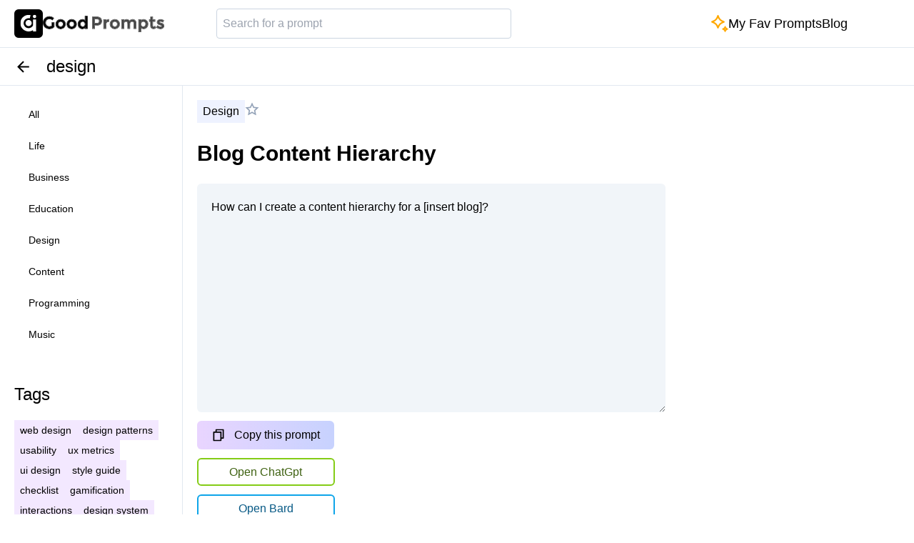

--- FILE ---
content_type: text/html; charset=utf-8
request_url: https://www.aigoodprompts.com/category/design/Blog%20Content%20Hierarchy
body_size: 6837
content:
<!DOCTYPE html><html lang="en"><head><meta charSet="utf-8"/><meta name="viewport" content="width=device-width, initial-scale=1"/><link rel="preload" href="/_next/static/media/e4af272ccee01ff0-s.p.woff2" as="font" crossorigin="" type="font/woff2"/><link rel="stylesheet" href="/_next/static/css/6dd234046c2207a2.css" data-precedence="next"/><link rel="preload" as="script" fetchPriority="low" href="/_next/static/chunks/webpack-cdf63969cbc9355e.js"/><script src="/_next/static/chunks/fd9d1056-c6cd603081195e10.js" async=""></script><script src="/_next/static/chunks/117-9589142e70a59eb4.js" async=""></script><script src="/_next/static/chunks/main-app-2dcde4753ea0d175.js" async=""></script><script src="/_next/static/chunks/972-d3ea752fa6aafbc0.js" async=""></script><script src="/_next/static/chunks/878-60dd61d0b1e9cb02.js" async=""></script><script src="/_next/static/chunks/app/layout-dcb6b0d6d19e6a08.js" async=""></script><script src="/_next/static/chunks/app/category/%5BcategoryName%5D/%5BpromptTitle%5D/page-c1dfdf3ee66f0750.js" async=""></script><link rel="preload" href="https://www.googletagmanager.com/gtag/js?id=G-V8RE38VBM5" as="script"/><link rel="preload" href="https://cdn-cookieyes.com/client_data/b022b74d09b777889afcac33/script.js" as="script"/><title>AiGoodPrompts | Blog Content Hierarchy</title><meta name="description" content="Discover the perfect AI prompt: Blog Content Hierarchy || &#x27;Get inspired for your next AI project.&#x27;
    }"/><meta name="keywords" content="AiGoodPrompts, AI prompts, ChatGPT, artificial intelligence, ChatGPT prompts, prompts, AI topics, AI prompt platform, AI writing inspiration"/><link rel="canonical" href="https://www.aigoodprompts.com/Blog Content Hierarchy"/><meta property="og:title" content="AiGoodPrompts | Blog Content Hierarchy"/><meta property="og:description" content="Discover the perfect AI prompt: Blog Content Hierarchy || &#x27;Get inspired for your next AI project.&#x27;
    }"/><meta property="og:image:alt" content="aigoodprompts.com | There&#x27;s a prompt for that"/><meta property="og:image:type" content="image/png"/><meta property="og:image" content="https://www.aigoodprompts.com/category/design/Blog%2520Content%2520Hierarchy/opengraph-image?873a372da56039af"/><meta property="og:image:width" content="1200"/><meta property="og:image:height" content="630"/><meta name="twitter:card" content="summary_large_image"/><meta name="twitter:title" content="AiGoodPrompts | Blog Content Hierarchy"/><meta name="twitter:description" content="Discover the perfect AI prompt: Blog Content Hierarchy || &#x27;Get inspired for your next AI project.&#x27;
    }"/><meta name="twitter:image:alt" content="aigoodprompts.com | There&#x27;s a prompt for that"/><meta name="twitter:image:type" content="image/png"/><meta name="twitter:image" content="https://www.aigoodprompts.com/category/design/Blog%2520Content%2520Hierarchy/opengraph-image?873a372da56039af"/><meta name="twitter:image:width" content="1200"/><meta name="twitter:image:height" content="630"/><link rel="icon" href="/favicon.ico" type="image/x-icon" sizes="16x16"/><meta name="next-size-adjust"/><script src="/_next/static/chunks/polyfills-42372ed130431b0a.js" noModule=""></script></head><body class="__className_f367f3"><nav class="py-3 border-b border-slate-200"><div class="px-5 flex justify-between items-center xl:mx-auto xl:container"><div class="text-xl font-extrabold flex items-center gap-2"><div><a href="/"><img alt="logo-symbol-aigoodprompts" loading="lazy" width="40" height="40" decoding="async" data-nimg="1" class="rounded-md" style="color:transparent" src="/logo-symbol-aigoodprompts.svg"/> </a></div><a href="/"> <img alt="logo-symbol-aigoodprompts" loading="lazy" width="170" height="23" decoding="async" data-nimg="1" class="rounded-md hidden sm:block mainLogo" style="color:transparent" src="/logo-text-aigoodprompts.svg"/> </a></div><div class="w-1/2"><input type="text" placeholder="Search for a prompt" class="w-2/3 border border-slate-300 rounded px-2 py-2 text-slate-900" name="search" value=""/></div><div><ul class="flex gap-5 md:gap-10"><li><a class="text-lg flex items-center gap-2 hover:text-indigo-500" href="/favorites"><span><img alt="sparkle" loading="lazy" width="24" height="24" decoding="async" data-nimg="1" style="color:transparent" src="/sparkles.svg"/> </span>My Fav Prompts</a></li><li><a class="text-lg hover:text-indigo-500" href="/blog">Blog</a></li></ul></div><div> <button id="mobile-menu-btn" class="menu-toggle"><img alt="menu icon" loading="lazy" width="25" height="25" decoding="async" data-nimg="1" style="color:transparent" src="/menu-line.svg"/></button><nav class="absolute bg-white z-10 w-full h-full top-[67px] left-0 mobile-navigation "><ul class="mb-5 leading-8 text-sm capitalize "><li><a class="flex px-5 py-1 mb-1 rounded-md hover:bg-indigo-100 hover:text-indigo-900 hover:rounded-md" href="/category">all</a></li><li><a class="flex px-5 py-1 mb-1 rounded-md hover:bg-indigo-100 hover:text-indigo-900 hover:rounded-md" href="/category/life">life</a></li><li><a class="flex px-5 py-1 mb-1 rounded-md hover:bg-indigo-100 hover:text-indigo-900 hover:rounded-md" href="/category/business">business</a></li><li><a class="flex px-5 py-1 mb-1 rounded-md hover:bg-indigo-100 hover:text-indigo-900 hover:rounded-md" href="/category/education">education</a></li><li><a class="flex px-5 py-1 mb-1 rounded-md hover:bg-indigo-100 hover:text-indigo-900 hover:rounded-md" href="/category/design">design</a></li><li><a class="flex px-5 py-1 mb-1 rounded-md hover:bg-indigo-100 hover:text-indigo-900 hover:rounded-md" href="/category/content">content</a></li><li><a class="flex px-5 py-1 mb-1 rounded-md hover:bg-indigo-100 hover:text-indigo-900 hover:rounded-md" href="/category/programming">programming</a></li><li><a class="flex px-5 py-1 mb-1 rounded-md hover:bg-indigo-100 hover:text-indigo-900 hover:rounded-md" href="/category/music">music</a></li></ul></nav></div></div></nav><div class="border-b border-slate-200"> <div class="px-5 py-2 xl:mx-auto xl:container flex"><button><img alt="left arrow icon" loading="lazy" width="25" height="25" decoding="async" data-nimg="1" class="mr-5" style="color:transparent" src="/arrow-left-line.svg"/></button><p class="text-2xl leading-normal">design</p></div></div><div class="xl:mx-auto xl:container"><div class="flex"><aside class="side-nav flex-none w-64 border-r border-slate-200 p-5"><ul class="mb-12 leading-8 text-sm capitalize "><li><a class="flex px-5 py-1 mb-1 rounded-md hover:bg-indigo-100 hover:text-indigo-900 hover:rounded-md, " href="/category">all</a></li><li><a class="flex px-5 py-1 mb-1 rounded-md hover:bg-indigo-100 hover:text-indigo-900 hover:rounded-md, " href="/category/life">life</a></li><li><a class="flex px-5 py-1 mb-1 rounded-md hover:bg-indigo-100 hover:text-indigo-900 hover:rounded-md, " href="/category/business">business</a></li><li><a class="flex px-5 py-1 mb-1 rounded-md hover:bg-indigo-100 hover:text-indigo-900 hover:rounded-md, " href="/category/education">education</a></li><li><a class="flex px-5 py-1 mb-1 rounded-md hover:bg-indigo-100 hover:text-indigo-900 hover:rounded-md, " href="/category/design">design</a></li><li><a class="flex px-5 py-1 mb-1 rounded-md hover:bg-indigo-100 hover:text-indigo-900 hover:rounded-md, " href="/category/content">content</a></li><li><a class="flex px-5 py-1 mb-1 rounded-md hover:bg-indigo-100 hover:text-indigo-900 hover:rounded-md, " href="/category/programming">programming</a></li><li><a class="flex px-5 py-1 mb-1 rounded-md hover:bg-indigo-100 hover:text-indigo-900 hover:rounded-md, " href="/category/music">music</a></li></ul><div class="mb-10"><p class="text-2xl font-medium mb-5">Tags</p><div class="flex flex-wrap gap-2"><span class=" bg-purple-100 px-2 py-1 text-sm"><a href="/tag/web design"> <!-- -->web design</a></span><span class=" bg-purple-100 px-2 py-1 text-sm"><a href="/tag/design patterns"> <!-- -->design patterns</a></span><span class=" bg-purple-100 px-2 py-1 text-sm"><a href="/tag/usability"> <!-- -->usability</a></span><span class=" bg-purple-100 px-2 py-1 text-sm"><a href="/tag/ux metrics"> <!-- -->ux metrics</a></span><span class=" bg-purple-100 px-2 py-1 text-sm"><a href="/tag/ui design"> <!-- -->ui design</a></span><span class=" bg-purple-100 px-2 py-1 text-sm"><a href="/tag/style guide"> <!-- -->style guide</a></span><span class=" bg-purple-100 px-2 py-1 text-sm"><a href="/tag/checklist"> <!-- -->checklist</a></span><span class=" bg-purple-100 px-2 py-1 text-sm"><a href="/tag/gamification"> <!-- -->gamification</a></span><span class=" bg-purple-100 px-2 py-1 text-sm"><a href="/tag/interactions"> <!-- -->interactions</a></span><span class=" bg-purple-100 px-2 py-1 text-sm"><a href="/tag/design system"> <!-- -->design system</a></span><span class=" bg-purple-100 px-2 py-1 text-sm"><a href="/tag/grammar"> <!-- -->grammar</a></span><span class=" bg-purple-100 px-2 py-1 text-sm"><a href="/tag/colors"> <!-- -->colors</a></span><span class=" bg-purple-100 px-2 py-1 text-sm"><a href="/tag/ideas"> <!-- -->ideas</a></span><span class=" bg-purple-100 px-2 py-1 text-sm"><a href="/tag/research"> <!-- -->research</a></span><span class=" bg-purple-100 px-2 py-1 text-sm"><a href="/tag/ux writing"> <!-- -->ux writing</a></span><span class=" bg-purple-100 px-2 py-1 text-sm"><a href="/tag/role"> <!-- -->role</a></span><span class=" bg-purple-100 px-2 py-1 text-sm"><a href="/tag/interview"> <!-- -->interview</a></span><span class=" bg-purple-100 px-2 py-1 text-sm"><a href="/tag/persona"> <!-- -->persona</a></span><span class=" bg-purple-100 px-2 py-1 text-sm"><a href="/tag/challenges"> <!-- -->challenges</a></span><span class=" bg-purple-100 px-2 py-1 text-sm"><a href="/tag/ux researcher"> <!-- -->ux researcher</a></span><span class=" bg-purple-100 px-2 py-1 text-sm"><a href="/tag/survey"> <!-- -->survey</a></span><span class=" bg-purple-100 px-2 py-1 text-sm"><a href="/tag/blogging"> <!-- -->blogging</a></span><span class=" bg-purple-100 px-2 py-1 text-sm"><a href="/tag/information architecture"> <!-- -->information architecture</a></span><span class=" bg-purple-100 px-2 py-1 text-sm"><a href="/tag/component"> <!-- -->component</a></span><span class=" bg-purple-100 px-2 py-1 text-sm"><a href="/tag/life improvements"> <!-- -->life improvements</a></span><span class=" bg-purple-100 px-2 py-1 text-sm"><a href="/tag/plan"> <!-- -->plan</a></span><span class=" bg-purple-100 px-2 py-1 text-sm"><a href="/tag/list"> <!-- -->list</a></span><span class=" bg-purple-100 px-2 py-1 text-sm"><a href="/tag/excel"> <!-- -->excel</a></span><span class=" bg-purple-100 px-2 py-1 text-sm"><a href="/tag/definition"> <!-- -->definition</a></span><span class=" bg-purple-100 px-2 py-1 text-sm"><a href="/tag/public speaking"> <!-- -->public speaking</a></span><span class=" bg-purple-100 px-2 py-1 text-sm"><a href="/tag/essay"> <!-- -->essay</a></span><span class=" bg-purple-100 px-2 py-1 text-sm"><a href="/tag/article"> <!-- -->article</a></span><span class=" bg-purple-100 px-2 py-1 text-sm"><a href="/tag/how-to"> <!-- -->how-to</a></span><span class=" bg-purple-100 px-2 py-1 text-sm"><a href="/tag/laguage"> <!-- -->laguage</a></span><span class=" bg-purple-100 px-2 py-1 text-sm"><a href="/tag/resources"> <!-- -->resources</a></span><span class=" bg-purple-100 px-2 py-1 text-sm"><a href="/tag/guide"> <!-- -->guide</a></span><span class=" bg-purple-100 px-2 py-1 text-sm"><a href="/tag/Git"> <!-- -->Git</a></span><span class=" bg-purple-100 px-2 py-1 text-sm"><a href="/tag/risk management"> <!-- -->risk management</a></span><span class=" bg-purple-100 px-2 py-1 text-sm"><a href="/tag/debugging"> <!-- -->debugging</a></span><span class=" bg-purple-100 px-2 py-1 text-sm"><a href="/tag/data science"> <!-- -->data science</a></span></div></div></aside><main class="flex-auto p-5 mb-60"><div class="grid grid-cols-1 lg:grid-cols-12"><div class="lg:col-span-8"> <div class="mb-5"><div class="flex items-center mb-5 gap-5"><span class="bg-indigo-50 px-2 py-1 capitalize inline-block">design</span><span><button><img alt="unfavorite outline-star" loading="lazy" width="20" height="20" decoding="async" data-nimg="1" style="color:transparent" src="/star-line.svg"/></button></span></div><h1 class="text-3xl font-bold mb-5 leading-normal">Blog Content Hierarchy</h1></div><div class="relative mb-10"><div><div><textarea class="flex bg-slate-100 p-5 w-full h-80 resize-y rounded-md leading-relaxed mb-3">How can I create a content hierarchy for a [insert blog]?</textarea><button class="bg-gradient-to-r from-purple-200 to-indigo-200 rounded-md px-5 py-2 flex items-center hover:bg-purple-400"><img alt="edit icon" loading="lazy" width="20" height="20" decoding="async" data-nimg="1" class="mr-3" style="color:transparent" src="/file-copy-line.svg"/>Copy this prompt</button></div><a href="https://chat.openai.com/" target="_blank" class="text-center block w-[192.94px] border-2 border-lime-500 text-lime-800 mt-3 mb-3 rounded-md px-1 py-[.35rem]">Open ChatGpt</a><a href="https://bard.google.com/" target="_blank" class="text-center block w-[192.94px] border-2 border-sky-500 text-sky-800 mt-3 mb-3 rounded-md px-1 py-[.35rem]">Open Bard</a></div></div><div class="mb-5"><p class="text-lg font-semibold tracking-wide mb-3">Example</p><p class="text-slate-700 bg-slate-50 p-3 rounded-sm">How can I create a content hierarchy for a lifestyle blog?</p></div><div><p class="text-lg font-semibold tracking-wide mb-3">Tags</p><ul class="flex"> <li class="bg-purple-100 px-2 py-1 text-sm mr-2"><a href="/tag/information architecture"> <!-- -->information architecture</a></li></ul></div></div></div></main></div></div><div class="bg-black pb-10 pt-20"><div class="p-5 grid-cols-1 xl:mx-auto xl:container text-gray-100 grid lg:grid-cols-10 "><div class="col-span-10 mr-10 order-2 md:col-span-3 md:order-first"><p class="text-5xl font-bold mb-3">AiGoodPrompts</p><p class="text-2xl font-light mb-2 leading-relaxed">Ignite Creativity, Simplify Solutions.</p><p class=" mb-10">aigoodprompts is built remotely by<!-- --> <a href="https://twitter.com/Tesha_R" target="_blank" class="text-sm hover:text-indigo-500">@Tesha_R</a></p><p class="text-2xl mb-5"><a href="https://tally.so/r/nrOob2" target="_blank" class="hover:text-indigo-500">Say hi 👋</a></p><p class="text-2xl mb-10"><a href="https://tally.so/r/npBy8q" target="_blank" class="hover:text-indigo-500">Request a Prompt ✉️</a></p><p class="text-lg mb-2"><a class="hover:text-indigo-500 flex" href="/about">Why aigoodprompts</a></p><p><a href="https://twitter.com/aigoodprompts" target="_blank" class="hover:text-indigo-500 flex"><img alt="twitter icon" loading="lazy" width="16" height="16" decoding="async" data-nimg="1" class="mr-1" style="color:transparent" src="/twitter-x-line-white.svg"/> <span class="text-lg"> Twitter</span></a></p></div><div class="col-span-5 mb-32 md:mb-0"><p class="text-3xl w-max mb-3 bg-indigo-700 p-1">AI Inspire Hub Newsletter</p><p class="text-2xl leading-relaxed mb-3">Join a community of AI enthusiast readers! Discover the top advanced ChatGPT and Midjourney prompts to spark creativity, streamline operations, and stay updated with the latest AI news.</p><p class="text-sm leading-relaxed mb-3">Receive fresh insights biweekly. No spam, just valuable content.</p><a href="https://aiinspirehub.beehiiv.com/subscribe" target="_blank" class="w-max text-lg font-bold text-black bg-gradient-to-r from-purple-200 to-indigo-200 rounded-md px-5 py-2 flex items-center hover:bg-purple-600">Subscribe</a></div><div class="col-span-10 mt-28 text-center order-last"> <p class="text-gray-400">© 2023-2024 AiGoodPrompts </p></div></div></div><script src="/_next/static/chunks/webpack-cdf63969cbc9355e.js" async=""></script><script>(self.__next_f=self.__next_f||[]).push([0]);self.__next_f.push([2,null])</script><script>self.__next_f.push([1,"1:HL[\"/_next/static/media/e4af272ccee01ff0-s.p.woff2\",\"font\",{\"crossOrigin\":\"\",\"type\":\"font/woff2\"}]\n2:HL[\"/_next/static/css/6dd234046c2207a2.css\",\"style\"]\n"])</script><script>self.__next_f.push([1,"3:I[2846,[],\"\"]\n6:I[4707,[],\"\"]\n9:I[6423,[],\"\"]\na:I[8003,[\"972\",\"static/chunks/972-d3ea752fa6aafbc0.js\",\"878\",\"static/chunks/878-60dd61d0b1e9cb02.js\",\"185\",\"static/chunks/app/layout-dcb6b0d6d19e6a08.js\"],\"\"]\nb:I[782,[\"972\",\"static/chunks/972-d3ea752fa6aafbc0.js\",\"878\",\"static/chunks/878-60dd61d0b1e9cb02.js\",\"185\",\"static/chunks/app/layout-dcb6b0d6d19e6a08.js\"],\"default\"]\nc:I[2972,[\"972\",\"static/chunks/972-d3ea752fa6aafbc0.js\",\"878\",\"static/chunks/878-60dd61d0b1e9cb02.js\",\"941\",\"static/chunks/app/category/%5BcategoryName%5D/%5BpromptTitle%5D/page-c1dfdf3ee66f0750.js\"],\"\"]\nd:I[5878,[\"972\",\"static/chunks/972-d3ea752fa6aafbc0.js\",\"878\",\"static/chunks/878-60dd61d0b1e9cb02.js\",\"185\",\"static/chunks/app/layout-dcb6b0d6d19e6a08.js\"],\"Image\"]\nf:I[1060,[],\"\"]\n7:[\"categoryName\",\"design\",\"d\"]\n8:[\"promptTitle\",\"Blog%20Content%20Hierarchy\",\"d\"]\n10:[]\n"])</script><script>self.__next_f.push([1,"0:[\"$\",\"$L3\",null,{\"buildId\":\"O-JU6-v4rEhgJNP-anoMF\",\"assetPrefix\":\"\",\"urlParts\":[\"\",\"category\",\"design\",\"Blog%20Content%20Hierarchy\"],\"initialTree\":[\"\",{\"children\":[\"category\",{\"children\":[[\"categoryName\",\"design\",\"d\"],{\"children\":[[\"promptTitle\",\"Blog%20Content%20Hierarchy\",\"d\"],{\"children\":[\"__PAGE__\",{}]}]}]}]},\"$undefined\",\"$undefined\",true],\"initialSeedData\":[\"\",{\"children\":[\"category\",{\"children\":[[\"categoryName\",\"design\",\"d\"],{\"children\":[[\"promptTitle\",\"Blog%20Content%20Hierarchy\",\"d\"],{\"children\":[\"__PAGE__\",{},[[\"$L4\",\"$L5\",null],null],null]},[null,[\"$\",\"$L6\",null,{\"parallelRouterKey\":\"children\",\"segmentPath\":[\"children\",\"category\",\"children\",\"$7\",\"children\",\"$8\",\"children\"],\"error\":\"$undefined\",\"errorStyles\":\"$undefined\",\"errorScripts\":\"$undefined\",\"template\":[\"$\",\"$L9\",null,{}],\"templateStyles\":\"$undefined\",\"templateScripts\":\"$undefined\",\"notFound\":\"$undefined\",\"notFoundStyles\":\"$undefined\"}]],null]},[null,[\"$\",\"$L6\",null,{\"parallelRouterKey\":\"children\",\"segmentPath\":[\"children\",\"category\",\"children\",\"$7\",\"children\"],\"error\":\"$undefined\",\"errorStyles\":\"$undefined\",\"errorScripts\":\"$undefined\",\"template\":[\"$\",\"$L9\",null,{}],\"templateStyles\":\"$undefined\",\"templateScripts\":\"$undefined\",\"notFound\":\"$undefined\",\"notFoundStyles\":\"$undefined\"}]],null]},[null,[\"$\",\"$L6\",null,{\"parallelRouterKey\":\"children\",\"segmentPath\":[\"children\",\"category\",\"children\"],\"error\":\"$undefined\",\"errorStyles\":\"$undefined\",\"errorScripts\":\"$undefined\",\"template\":[\"$\",\"$L9\",null,{}],\"templateStyles\":\"$undefined\",\"templateScripts\":\"$undefined\",\"notFound\":\"$undefined\",\"notFoundStyles\":\"$undefined\"}]],null]},[[[[\"$\",\"link\",\"0\",{\"rel\":\"stylesheet\",\"href\":\"/_next/static/css/6dd234046c2207a2.css\",\"precedence\":\"next\",\"crossOrigin\":\"$undefined\"}]],[[\"$\",\"$La\",null,{\"src\":\"https://www.googletagmanager.com/gtag/js?id=G-V8RE38VBM5\",\"strategy\":\"afterInteractive\"}],[\"$\",\"$La\",null,{\"id\":\"google-analytics\",\"strategy\":\"afterInteractive\",\"children\":\"window.dataLayer = window.dataLayer || [];\\n function gtag(){dataLayer.push(arguments);}\\n gtag('js', new Date());\\n gtag('config', 'G-V8RE38VBM5');\"}],[\"$\",\"$La\",null,{\"id\":\"cookieyes\",\"src\":\"https://cdn-cookieyes.com/client_data/b022b74d09b777889afcac33/script.js\"}],[\"$\",\"html\",null,{\"lang\":\"en\",\"children\":[\"$\",\"body\",null,{\"className\":\"__className_f367f3\",\"children\":[[\"$\",\"$Lb\",null,{}],[\"$\",\"$L6\",null,{\"parallelRouterKey\":\"children\",\"segmentPath\":[\"children\"],\"error\":\"$undefined\",\"errorStyles\":\"$undefined\",\"errorScripts\":\"$undefined\",\"template\":[\"$\",\"$L9\",null,{}],\"templateStyles\":\"$undefined\",\"templateScripts\":\"$undefined\",\"notFound\":[[\"$\",\"title\",null,{\"children\":\"404: This page could not be found.\"}],[\"$\",\"div\",null,{\"style\":{\"fontFamily\":\"system-ui,\\\"Segoe UI\\\",Roboto,Helvetica,Arial,sans-serif,\\\"Apple Color Emoji\\\",\\\"Segoe UI Emoji\\\"\",\"height\":\"100vh\",\"textAlign\":\"center\",\"display\":\"flex\",\"flexDirection\":\"column\",\"alignItems\":\"center\",\"justifyContent\":\"center\"},\"children\":[\"$\",\"div\",null,{\"children\":[[\"$\",\"style\",null,{\"dangerouslySetInnerHTML\":{\"__html\":\"body{color:#000;background:#fff;margin:0}.next-error-h1{border-right:1px solid rgba(0,0,0,.3)}@media (prefers-color-scheme:dark){body{color:#fff;background:#000}.next-error-h1{border-right:1px solid rgba(255,255,255,.3)}}\"}}],[\"$\",\"h1\",null,{\"className\":\"next-error-h1\",\"style\":{\"display\":\"inline-block\",\"margin\":\"0 20px 0 0\",\"padding\":\"0 23px 0 0\",\"fontSize\":24,\"fontWeight\":500,\"verticalAlign\":\"top\",\"lineHeight\":\"49px\"},\"children\":\"404\"}],[\"$\",\"div\",null,{\"style\":{\"display\":\"inline-block\"},\"children\":[\"$\",\"h2\",null,{\"style\":{\"fontSize\":14,\"fontWeight\":400,\"lineHeight\":\"49px\",\"margin\":0},\"children\":\"This page could not be found.\"}]}]]}]}]],\"notFoundStyles\":[]}],[\"$\",\"div\",null,{\"className\":\"bg-black pb-10 pt-20\",\"children\":[\"$\",\"div\",null,{\"className\":\"p-5 grid-cols-1 xl:mx-auto xl:container text-gray-100 grid lg:grid-cols-10 \",\"children\":[[\"$\",\"div\",null,{\"className\":\"col-span-10 mr-10 order-2 md:col-span-3 md:order-first\",\"children\":[[\"$\",\"p\",null,{\"className\":\"text-5xl font-bold mb-3\",\"children\":\"AiGoodPrompts\"}],[\"$\",\"p\",null,{\"className\":\"text-2xl font-light mb-2 leading-relaxed\",\"children\":\"Ignite Creativity, Simplify Solutions.\"}],[\"$\",\"p\",null,{\"className\":\" mb-10\",\"children\":[\"aigoodprompts is built remotely by\",\" \",[\"$\",\"a\",null,{\"href\":\"https://twitter.com/Tesha_R\",\"target\":\"_blank\",\"className\":\"text-sm hover:text-indigo-500\",\"children\":\"@Tesha_R\"}]]}],[\"$\",\"p\",null,{\"className\":\"text-2xl mb-5\",\"children\":[\"$\",\"a\",null,{\"href\":\"https://tally.so/r/nrOob2\",\"target\":\"_blank\",\"className\":\"hover:text-indigo-500\",\"children\":\"Say hi 👋\"}]}],[\"$\",\"p\",null,{\"className\":\"text-2xl mb-10\",\"children\":[\"$\",\"a\",null,{\"href\":\"https://tally.so/r/npBy8q\",\"target\":\"_blank\",\"className\":\"hover:text-indigo-500\",\"children\":\"Request a Prompt ✉️\"}]}],[\"$\",\"p\",null,{\"className\":\"text-lg mb-2\",\"children\":[\"$\",\"$Lc\",null,{\"href\":\"/about\",\"className\":\"hover:text-indigo-500 flex\",\"children\":\"Why aigoodprompts\"}]}],[\"$\",\"p\",null,{\"children\":[\"$\",\"a\",null,{\"href\":\"https://twitter.com/aigoodprompts\",\"target\":\"_blank\",\"className\":\"hover:text-indigo-500 flex\",\"children\":[[\"$\",\"$Ld\",null,{\"src\":\"/twitter-x-line-white.svg\",\"width\":16,\"height\":16,\"alt\":\"twitter icon\",\"className\":\"mr-1\"}],\" \",[\"$\",\"span\",null,{\"className\":\"text-lg\",\"children\":\" Twitter\"}]]}]}]]}],[\"$\",\"div\",null,{\"className\":\"col-span-5 mb-32 md:mb-0\",\"children\":[[\"$\",\"p\",null,{\"className\":\"text-3xl w-max mb-3 bg-indigo-700 p-1\",\"children\":\"AI Inspire Hub Newsletter\"}],[\"$\",\"p\",null,{\"className\":\"text-2xl leading-relaxed mb-3\",\"children\":\"Join a community of AI enthusiast readers! Discover the top advanced ChatGPT and Midjourney prompts to spark creativity, streamline operations, and stay updated with the latest AI news.\"}],[\"$\",\"p\",null,{\"className\":\"text-sm leading-relaxed mb-3\",\"children\":\"Receive fresh insights biweekly. No spam, just valuable content.\"}],[\"$\",\"a\",null,{\"href\":\"https://aiinspirehub.beehiiv.com/subscribe\",\"target\":\"_blank\",\"className\":\"w-max text-lg font-bold text-black bg-gradient-to-r from-purple-200 to-indigo-200 rounded-md px-5 py-2 flex items-center hover:bg-purple-600\",\"children\":\"Subscribe\"}]]}],[\"$\",\"div\",null,{\"className\":\"col-span-10 mt-28 text-center order-last\",\"children\":[\" \",[\"$\",\"p\",null,{\"className\":\"text-gray-400\",\"children\":\"© 2023-2024 AiGoodPrompts \"}]]}]]}]}]]}]}]]],null],null],\"couldBeIntercepted\":false,\"initialHead\":[null,\"$Le\"],\"globalErrorComponent\":\"$f\",\"missingSlots\":\"$W10\"}]\n"])</script><script>self.__next_f.push([1,"e:[[\"$\",\"meta\",\"0\",{\"name\":\"viewport\",\"content\":\"width=device-width, initial-scale=1\"}],[\"$\",\"meta\",\"1\",{\"charSet\":\"utf-8\"}],[\"$\",\"title\",\"2\",{\"children\":\"AiGoodPrompts | Blog Content Hierarchy\"}],[\"$\",\"meta\",\"3\",{\"name\":\"description\",\"content\":\"Discover the perfect AI prompt: Blog Content Hierarchy || 'Get inspired for your next AI project.'\\n    }\"}],[\"$\",\"meta\",\"4\",{\"name\":\"keywords\",\"content\":\"AiGoodPrompts, AI prompts, ChatGPT, artificial intelligence, ChatGPT prompts, prompts, AI topics, AI prompt platform, AI writing inspiration\"}],[\"$\",\"link\",\"5\",{\"rel\":\"canonical\",\"href\":\"https://www.aigoodprompts.com/Blog Content Hierarchy\"}],[\"$\",\"meta\",\"6\",{\"property\":\"og:title\",\"content\":\"AiGoodPrompts | Blog Content Hierarchy\"}],[\"$\",\"meta\",\"7\",{\"property\":\"og:description\",\"content\":\"Discover the perfect AI prompt: Blog Content Hierarchy || 'Get inspired for your next AI project.'\\n    }\"}],[\"$\",\"meta\",\"8\",{\"property\":\"og:image:alt\",\"content\":\"aigoodprompts.com | There's a prompt for that\"}],[\"$\",\"meta\",\"9\",{\"property\":\"og:image:type\",\"content\":\"image/png\"}],[\"$\",\"meta\",\"10\",{\"property\":\"og:image\",\"content\":\"https://www.aigoodprompts.com/category/design/Blog%2520Content%2520Hierarchy/opengraph-image?873a372da56039af\"}],[\"$\",\"meta\",\"11\",{\"property\":\"og:image:width\",\"content\":\"1200\"}],[\"$\",\"meta\",\"12\",{\"property\":\"og:image:height\",\"content\":\"630\"}],[\"$\",\"meta\",\"13\",{\"name\":\"twitter:card\",\"content\":\"summary_large_image\"}],[\"$\",\"meta\",\"14\",{\"name\":\"twitter:title\",\"content\":\"AiGoodPrompts | Blog Content Hierarchy\"}],[\"$\",\"meta\",\"15\",{\"name\":\"twitter:description\",\"content\":\"Discover the perfect AI prompt: Blog Content Hierarchy || 'Get inspired for your next AI project.'\\n    }\"}],[\"$\",\"meta\",\"16\",{\"name\":\"twitter:image:alt\",\"content\":\"aigoodprompts.com | There's a prompt for that\"}],[\"$\",\"meta\",\"17\",{\"name\":\"twitter:image:type\",\"content\":\"image/png\"}],[\"$\",\"meta\",\"18\",{\"name\":\"twitter:image\",\"content\":\"https://www.aigoodprompts.com/category/design/Blog%2520Content%2520Hierarchy/opengraph-image?873a372da56039af\"}],[\"$\",\"meta\",\"19\",{\"name\":\"twitter:image:width\",\"content\":\"1200\"}],[\"$\",\"meta\",\"20\",{\"name\":\"twitter:image:height\",\"content\":\"630\"}],[\"$\",\"link\",\"21\",{\"rel\":\"icon\",\"href\":\"/favicon.ico\",\"type\":\"image/x-icon\",\"sizes\":\"16x16\"}],[\"$\",\"meta\",\"22\",{\"name\":\"next-size-adjust\"}]]\n"])</script><script>self.__next_f.push([1,"4:null\n"])</script><script>self.__next_f.push([1,"11:I[1086,[\"972\",\"static/chunks/972-d3ea752fa6aafbc0.js\",\"878\",\"static/chunks/878-60dd61d0b1e9cb02.js\",\"941\",\"static/chunks/app/category/%5BcategoryName%5D/%5BpromptTitle%5D/page-c1dfdf3ee66f0750.js\"],\"default\"]\n13:I[4843,[\"972\",\"static/chunks/972-d3ea752fa6aafbc0.js\",\"878\",\"static/chunks/878-60dd61d0b1e9cb02.js\",\"941\",\"static/chunks/app/category/%5BcategoryName%5D/%5BpromptTitle%5D/page-c1dfdf3ee66f0750.js\"],\"default\"]\n14:I[6731,[\"972\",\"static/chunks/972-d3ea752fa6aafbc0.js\",\"878\",\"static/chunks/878-60dd61d0b1e9cb02.js\",\"941\",\"static/chunks/app/category/%5BcategoryName%5D/%5BpromptTitle%5D/page-c1dfdf3ee66f0750.js\"],\"default\"]\n"])</script><script>self.__next_f.push([1,"5:[[\"$\",\"div\",null,{\"className\":\"border-b border-slate-200\",\"children\":[\" \",[\"$\",\"div\",null,{\"className\":\"px-5 py-2 xl:mx-auto xl:container flex\",\"children\":[[\"$\",\"$L11\",null,{}],[\"$\",\"p\",null,{\"className\":\"text-2xl leading-normal\",\"children\":\"design\"}]]}]]}],[\"$\",\"div\",null,{\"className\":\"xl:mx-auto xl:container\",\"children\":[\"$\",\"div\",null,{\"className\":\"flex\",\"children\":[\"$L12\",[\"$\",\"main\",null,{\"className\":\"flex-auto p-5 mb-60\",\"children\":[\"$\",\"div\",null,{\"className\":\"grid grid-cols-1 lg:grid-cols-12\",\"children\":[\"$\",\"div\",null,{\"className\":\"lg:col-span-8\",\"children\":[\" \",[\"$\",\"div\",null,{\"className\":\"mb-5\",\"children\":[[\"$\",\"div\",null,{\"className\":\"flex items-center mb-5 gap-5\",\"children\":[[\"$\",\"span\",null,{\"className\":\"bg-indigo-50 px-2 py-1 capitalize inline-block\",\"children\":\"design\"}],[\"$\",\"span\",null,{\"children\":[\"$\",\"$L13\",null,{\"id\":\"222aaa5a-43d4-4ab3-809b-4a8a6bade825\",\"title\":\"Blog Content Hierarchy\",\"prompt\":\"How can I create a content hierarchy for a [insert blog]?\",\"category\":\"design\"}]}]]}],[\"$\",\"h1\",null,{\"className\":\"text-3xl font-bold mb-5 leading-normal\",\"children\":\"Blog Content Hierarchy\"}]]}],[\"$\",\"div\",null,{\"className\":\"relative mb-10\",\"children\":[\"$\",\"div\",null,{\"children\":[[\"$\",\"$L14\",null,{\"text\":\"How can I create a content hierarchy for a [insert blog]?\"}],[\"$\",\"a\",null,{\"href\":\"https://chat.openai.com/\",\"target\":\"_blank\",\"className\":\"text-center block w-[192.94px] border-2 border-lime-500 text-lime-800 mt-3 mb-3 rounded-md px-1 py-[.35rem]\",\"children\":\"Open ChatGpt\"}],[\"$\",\"a\",null,{\"href\":\"https://bard.google.com/\",\"target\":\"_blank\",\"className\":\"text-center block w-[192.94px] border-2 border-sky-500 text-sky-800 mt-3 mb-3 rounded-md px-1 py-[.35rem]\",\"children\":\"Open Bard\"}]]}]}],[\"$\",\"div\",null,{\"className\":\"mb-5\",\"children\":[[\"$\",\"p\",null,{\"className\":\"text-lg font-semibold tracking-wide mb-3\",\"children\":\"Example\"}],[\"$\",\"p\",null,{\"className\":\"text-slate-700 bg-slate-50 p-3 rounded-sm\",\"children\":\"How can I create a content hierarchy for a lifestyle blog?\"}]]}],[\"$\",\"div\",null,{\"children\":[[\"$\",\"p\",null,{\"className\":\"text-lg font-semibold tracking-wide mb-3\",\"children\":\"Tags\"}],[\"$\",\"ul\",null,{\"className\":\"flex\",\"children\":[\" \",[[\"$\",\"li\",null,{\"className\":\"bg-purple-100 px-2 py-1 text-sm mr-2\",\"children\":[\"$\",\"$Lc\",null,{\"href\":\"/tag/information architecture\",\"children\":[\" \",\"information architecture\"]}]}]]]}]]}]]}]}]}]]}]}]]\n"])</script><script>self.__next_f.push([1,"15:I[8607,[\"972\",\"static/chunks/972-d3ea752fa6aafbc0.js\",\"878\",\"static/chunks/878-60dd61d0b1e9cb02.js\",\"941\",\"static/chunks/app/category/%5BcategoryName%5D/%5BpromptTitle%5D/page-c1dfdf3ee66f0750.js\"],\"default\"]\n"])</script><script>self.__next_f.push([1,"12:[\"$\",\"aside\",null,{\"className\":\"side-nav flex-none w-64 border-r border-slate-200 p-5\",\"children\":[[\"$\",\"$L15\",null,{}],[\"$\",\"div\",null,{\"className\":\"mb-10\",\"children\":[[\"$\",\"p\",null,{\"className\":\"text-2xl font-medium mb-5\",\"children\":\"Tags\"}],[\"$\",\"div\",null,{\"className\":\"flex flex-wrap gap-2\",\"children\":[[\"$\",\"span\",\"0\",{\"className\":\" bg-purple-100 px-2 py-1 text-sm\",\"children\":[\"$\",\"$Lc\",null,{\"href\":\"/tag/web design\",\"children\":[\" \",\"web design\"]}]}],[\"$\",\"span\",\"1\",{\"className\":\" bg-purple-100 px-2 py-1 text-sm\",\"children\":[\"$\",\"$Lc\",null,{\"href\":\"/tag/design patterns\",\"children\":[\" \",\"design patterns\"]}]}],[\"$\",\"span\",\"2\",{\"className\":\" bg-purple-100 px-2 py-1 text-sm\",\"children\":[\"$\",\"$Lc\",null,{\"href\":\"/tag/usability\",\"children\":[\" \",\"usability\"]}]}],[\"$\",\"span\",\"3\",{\"className\":\" bg-purple-100 px-2 py-1 text-sm\",\"children\":[\"$\",\"$Lc\",null,{\"href\":\"/tag/ux metrics\",\"children\":[\" \",\"ux metrics\"]}]}],[\"$\",\"span\",\"4\",{\"className\":\" bg-purple-100 px-2 py-1 text-sm\",\"children\":[\"$\",\"$Lc\",null,{\"href\":\"/tag/ui design\",\"children\":[\" \",\"ui design\"]}]}],[\"$\",\"span\",\"5\",{\"className\":\" bg-purple-100 px-2 py-1 text-sm\",\"children\":[\"$\",\"$Lc\",null,{\"href\":\"/tag/style guide\",\"children\":[\" \",\"style guide\"]}]}],[\"$\",\"span\",\"6\",{\"className\":\" bg-purple-100 px-2 py-1 text-sm\",\"children\":[\"$\",\"$Lc\",null,{\"href\":\"/tag/checklist\",\"children\":[\" \",\"checklist\"]}]}],[\"$\",\"span\",\"7\",{\"className\":\" bg-purple-100 px-2 py-1 text-sm\",\"children\":[\"$\",\"$Lc\",null,{\"href\":\"/tag/gamification\",\"children\":[\" \",\"gamification\"]}]}],[\"$\",\"span\",\"8\",{\"className\":\" bg-purple-100 px-2 py-1 text-sm\",\"children\":[\"$\",\"$Lc\",null,{\"href\":\"/tag/interactions\",\"children\":[\" \",\"interactions\"]}]}],[\"$\",\"span\",\"9\",{\"className\":\" bg-purple-100 px-2 py-1 text-sm\",\"children\":[\"$\",\"$Lc\",null,{\"href\":\"/tag/design system\",\"children\":[\" \",\"design system\"]}]}],[\"$\",\"span\",\"10\",{\"className\":\" bg-purple-100 px-2 py-1 text-sm\",\"children\":[\"$\",\"$Lc\",null,{\"href\":\"/tag/grammar\",\"children\":[\" \",\"grammar\"]}]}],[\"$\",\"span\",\"11\",{\"className\":\" bg-purple-100 px-2 py-1 text-sm\",\"children\":[\"$\",\"$Lc\",null,{\"href\":\"/tag/colors\",\"children\":[\" \",\"colors\"]}]}],[\"$\",\"span\",\"12\",{\"className\":\" bg-purple-100 px-2 py-1 text-sm\",\"children\":[\"$\",\"$Lc\",null,{\"href\":\"/tag/ideas\",\"children\":[\" \",\"ideas\"]}]}],[\"$\",\"span\",\"13\",{\"className\":\" bg-purple-100 px-2 py-1 text-sm\",\"children\":[\"$\",\"$Lc\",null,{\"href\":\"/tag/research\",\"children\":[\" \",\"research\"]}]}],[\"$\",\"span\",\"14\",{\"className\":\" bg-purple-100 px-2 py-1 text-sm\",\"children\":[\"$\",\"$Lc\",null,{\"href\":\"/tag/ux writing\",\"children\":[\" \",\"ux writing\"]}]}],[\"$\",\"span\",\"15\",{\"className\":\" bg-purple-100 px-2 py-1 text-sm\",\"children\":[\"$\",\"$Lc\",null,{\"href\":\"/tag/role\",\"children\":[\" \",\"role\"]}]}],[\"$\",\"span\",\"16\",{\"className\":\" bg-purple-100 px-2 py-1 text-sm\",\"children\":[\"$\",\"$Lc\",null,{\"href\":\"/tag/interview\",\"children\":[\" \",\"interview\"]}]}],[\"$\",\"span\",\"17\",{\"className\":\" bg-purple-100 px-2 py-1 text-sm\",\"children\":[\"$\",\"$Lc\",null,{\"href\":\"/tag/persona\",\"children\":[\" \",\"persona\"]}]}],[\"$\",\"span\",\"18\",{\"className\":\" bg-purple-100 px-2 py-1 text-sm\",\"children\":[\"$\",\"$Lc\",null,{\"href\":\"/tag/challenges\",\"children\":[\" \",\"challenges\"]}]}],[\"$\",\"span\",\"19\",{\"className\":\" bg-purple-100 px-2 py-1 text-sm\",\"children\":[\"$\",\"$Lc\",null,{\"href\":\"/tag/ux researcher\",\"children\":[\" \",\"ux researcher\"]}]}],[\"$\",\"span\",\"20\",{\"className\":\" bg-purple-100 px-2 py-1 text-sm\",\"children\":[\"$\",\"$Lc\",null,{\"href\":\"/tag/survey\",\"children\":[\" \",\"survey\"]}]}],[\"$\",\"span\",\"21\",{\"className\":\" bg-purple-100 px-2 py-1 text-sm\",\"children\":[\"$\",\"$Lc\",null,{\"href\":\"/tag/blogging\",\"children\":[\" \",\"blogging\"]}]}],[\"$\",\"span\",\"22\",{\"className\":\" bg-purple-100 px-2 py-1 text-sm\",\"children\":[\"$\",\"$Lc\",null,{\"href\":\"/tag/information architecture\",\"children\":[\" \",\"information architecture\"]}]}],[\"$\",\"span\",\"23\",{\"className\":\" bg-purple-100 px-2 py-1 text-sm\",\"children\":[\"$\",\"$Lc\",null,{\"href\":\"/tag/component\",\"children\":[\" \",\"component\"]}]}],[\"$\",\"span\",\"24\",{\"className\":\" bg-purple-100 px-2 py-1 text-sm\",\"children\":[\"$\",\"$Lc\",null,{\"href\":\"/tag/life improvements\",\"children\":[\" \",\"life improvements\"]}]}],[\"$\",\"span\",\"25\",{\"className\":\" bg-purple-100 px-2 py-1 text-sm\",\"children\":[\"$\",\"$Lc\",null,{\"href\":\"/tag/plan\",\"children\":[\" \",\"plan\"]}]}],[\"$\",\"span\",\"26\",{\"className\":\" bg-purple-100 px-2 py-1 text-sm\",\"children\":[\"$\",\"$Lc\",null,{\"href\":\"/tag/list\",\"children\":[\" \",\"list\"]}]}],[\"$\",\"span\",\"27\",{\"className\":\" bg-purple-100 px-2 py-1 text-sm\",\"children\":[\"$\",\"$Lc\",null,{\"href\":\"/tag/excel\",\"children\":[\" \",\"excel\"]}]}],[\"$\",\"span\",\"28\",{\"className\":\" bg-purple-100 px-2 py-1 text-sm\",\"children\":[\"$\",\"$Lc\",null,{\"href\":\"/tag/definition\",\"children\":[\" \",\"definition\"]}]}],[\"$\",\"span\",\"29\",{\"className\":\" bg-purple-100 px-2 py-1 text-sm\",\"children\":[\"$\",\"$Lc\",null,{\"href\":\"/tag/public speaking\",\"children\":[\" \",\"public speaking\"]}]}],[\"$\",\"span\",\"30\",{\"className\":\" bg-purple-100 px-2 py-1 text-sm\",\"children\":[\"$\",\"$Lc\",null,{\"href\":\"/tag/essay\",\"children\":[\" \",\"essay\"]}]}],[\"$\",\"span\",\"31\",{\"className\":\" bg-purple-100 px-2 py-1 text-sm\",\"children\":[\"$\",\"$Lc\",null,{\"href\":\"/tag/article\",\"children\":[\" \",\"article\"]}]}],[\"$\",\"span\",\"32\",{\"className\":\" bg-purple-100 px-2 py-1 text-sm\",\"children\":[\"$\",\"$Lc\",null,{\"href\":\"/tag/how-to\",\"children\":[\" \",\"how-to\"]}]}],[\"$\",\"span\",\"33\",{\"className\":\" bg-purple-100 px-2 py-1 text-sm\",\"children\":[\"$\",\"$Lc\",null,{\"href\":\"/tag/laguage\",\"children\":[\" \",\"laguage\"]}]}],[\"$\",\"span\",\"34\",{\"className\":\" bg-purple-100 px-2 py-1 text-sm\",\"children\":[\"$\",\"$Lc\",null,{\"href\":\"/tag/resources\",\"children\":[\" \",\"resources\"]}]}],[\"$\",\"span\",\"35\",{\"className\":\" bg-purple-100 px-2 py-1 text-sm\",\"children\":[\"$\",\"$Lc\",null,{\"href\":\"/tag/guide\",\"children\":[\" \",\"guide\"]}]}],[\"$\",\"span\",\"36\",{\"className\":\" bg-purple-100 px-2 py-1 text-sm\",\"children\":[\"$\",\"$Lc\",null,{\"href\":\"/tag/Git\",\"children\":[\" \",\"Git\"]}]}],[\"$\",\"span\",\"37\",{\"className\":\" bg-purple-100 px-2 py-1 text-sm\",\"children\":[\"$\",\"$Lc\",null,{\"href\":\"/tag/risk management\",\"children\":[\" \",\"risk management\"]}]}],[\"$\",\"span\",\"38\",{\"className\":\" bg-purple-100 px-2 py-1 text-sm\",\"children\":[\"$\",\"$Lc\",null,{\"href\":\"/tag/debugging\",\"children\":[\" \",\"debugging\"]}]}],[\"$\",\"span\",\"39\",{\"className\":\" bg-purple-100 px-2 py-1 text-sm\",\"children\":[\"$\",\"$Lc\",null,{\"href\":\"/tag/data science\",\"children\":[\" \",\"data science\"]}]}]]}]]}]]}]\n"])</script></body></html>

--- FILE ---
content_type: text/x-component
request_url: https://www.aigoodprompts.com/favorites?_rsc=wq16z
body_size: 3213
content:
3:I[2147,["972","static/chunks/972-d3ea752fa6aafbc0.js","878","static/chunks/878-60dd61d0b1e9cb02.js","57","static/chunks/app/favorites/page-f7de3f7e9a544278.js"],"default"]
4:I[4707,[],""]
5:I[6423,[],""]
6:I[8003,["972","static/chunks/972-d3ea752fa6aafbc0.js","878","static/chunks/878-60dd61d0b1e9cb02.js","185","static/chunks/app/layout-dcb6b0d6d19e6a08.js"],""]
7:I[782,["972","static/chunks/972-d3ea752fa6aafbc0.js","878","static/chunks/878-60dd61d0b1e9cb02.js","185","static/chunks/app/layout-dcb6b0d6d19e6a08.js"],"default"]
8:I[2972,["972","static/chunks/972-d3ea752fa6aafbc0.js","878","static/chunks/878-60dd61d0b1e9cb02.js","57","static/chunks/app/favorites/page-f7de3f7e9a544278.js"],""]
9:I[5878,["972","static/chunks/972-d3ea752fa6aafbc0.js","878","static/chunks/878-60dd61d0b1e9cb02.js","185","static/chunks/app/layout-dcb6b0d6d19e6a08.js"],"Image"]
0:["O-JU6-v4rEhgJNP-anoMF",[[["",{"children":["favorites",{"children":["__PAGE__",{}]}]},"$undefined","$undefined",true],["",{"children":["favorites",{"children":["__PAGE__",{},[["$L1",[["$","div",null,{"className":"border-b border-slate-200","children":["$","div",null,{"className":"px-5 py-2 xl:mx-auto xl:container","children":["$","h1",null,{"className":"text-2xl w-3/4 font-bold leading-normal ","children":"My Favorite Prompts"}]}]}],["$","div",null,{"className":"xl:mx-auto xl:container","children":["$","div",null,{"className":"flex","children":["$L2",["$","main",null,{"className":"flex-auto p-5 mb-60","children":["$","div",null,{"className":"grid grid-cols-1 gap-5 lg:grid-cols-2","children":["$","$L3",null,{}]}]}]]}]}]],null],null],null]},[null,["$","$L4",null,{"parallelRouterKey":"children","segmentPath":["children","favorites","children"],"error":"$undefined","errorStyles":"$undefined","errorScripts":"$undefined","template":["$","$L5",null,{}],"templateStyles":"$undefined","templateScripts":"$undefined","notFound":"$undefined","notFoundStyles":"$undefined"}]],null]},[[[["$","link","0",{"rel":"stylesheet","href":"/_next/static/css/6dd234046c2207a2.css","precedence":"next","crossOrigin":"$undefined"}]],[["$","$L6",null,{"src":"https://www.googletagmanager.com/gtag/js?id=G-V8RE38VBM5","strategy":"afterInteractive"}],["$","$L6",null,{"id":"google-analytics","strategy":"afterInteractive","children":"window.dataLayer = window.dataLayer || [];\n function gtag(){dataLayer.push(arguments);}\n gtag('js', new Date());\n gtag('config', 'G-V8RE38VBM5');"}],["$","$L6",null,{"id":"cookieyes","src":"https://cdn-cookieyes.com/client_data/b022b74d09b777889afcac33/script.js"}],["$","html",null,{"lang":"en","children":["$","body",null,{"className":"__className_f367f3","children":[["$","$L7",null,{}],["$","$L4",null,{"parallelRouterKey":"children","segmentPath":["children"],"error":"$undefined","errorStyles":"$undefined","errorScripts":"$undefined","template":["$","$L5",null,{}],"templateStyles":"$undefined","templateScripts":"$undefined","notFound":[["$","title",null,{"children":"404: This page could not be found."}],["$","div",null,{"style":{"fontFamily":"system-ui,\"Segoe UI\",Roboto,Helvetica,Arial,sans-serif,\"Apple Color Emoji\",\"Segoe UI Emoji\"","height":"100vh","textAlign":"center","display":"flex","flexDirection":"column","alignItems":"center","justifyContent":"center"},"children":["$","div",null,{"children":[["$","style",null,{"dangerouslySetInnerHTML":{"__html":"body{color:#000;background:#fff;margin:0}.next-error-h1{border-right:1px solid rgba(0,0,0,.3)}@media (prefers-color-scheme:dark){body{color:#fff;background:#000}.next-error-h1{border-right:1px solid rgba(255,255,255,.3)}}"}}],["$","h1",null,{"className":"next-error-h1","style":{"display":"inline-block","margin":"0 20px 0 0","padding":"0 23px 0 0","fontSize":24,"fontWeight":500,"verticalAlign":"top","lineHeight":"49px"},"children":"404"}],["$","div",null,{"style":{"display":"inline-block"},"children":["$","h2",null,{"style":{"fontSize":14,"fontWeight":400,"lineHeight":"49px","margin":0},"children":"This page could not be found."}]}]]}]}]],"notFoundStyles":[]}],["$","div",null,{"className":"bg-black pb-10 pt-20","children":["$","div",null,{"className":"p-5 grid-cols-1 xl:mx-auto xl:container text-gray-100 grid lg:grid-cols-10 ","children":[["$","div",null,{"className":"col-span-10 mr-10 order-2 md:col-span-3 md:order-first","children":[["$","p",null,{"className":"text-5xl font-bold mb-3","children":"AiGoodPrompts"}],["$","p",null,{"className":"text-2xl font-light mb-2 leading-relaxed","children":"Ignite Creativity, Simplify Solutions."}],["$","p",null,{"className":" mb-10","children":["aigoodprompts is built remotely by"," ",["$","a",null,{"href":"https://twitter.com/Tesha_R","target":"_blank","className":"text-sm hover:text-indigo-500","children":"@Tesha_R"}]]}],["$","p",null,{"className":"text-2xl mb-5","children":["$","a",null,{"href":"https://tally.so/r/nrOob2","target":"_blank","className":"hover:text-indigo-500","children":"Say hi ðŸ‘‹"}]}],["$","p",null,{"className":"text-2xl mb-10","children":["$","a",null,{"href":"https://tally.so/r/npBy8q","target":"_blank","className":"hover:text-indigo-500","children":"Request a Prompt âœ‰ï¸"}]}],["$","p",null,{"className":"text-lg mb-2","children":["$","$L8",null,{"href":"/about","className":"hover:text-indigo-500 flex","children":"Why aigoodprompts"}]}],["$","p",null,{"children":["$","a",null,{"href":"https://twitter.com/aigoodprompts","target":"_blank","className":"hover:text-indigo-500 flex","children":[["$","$L9",null,{"src":"/twitter-x-line-white.svg","width":16,"height":16,"alt":"twitter icon","className":"mr-1"}]," ",["$","span",null,{"className":"text-lg","children":" Twitter"}]]}]}]]}],["$","div",null,{"className":"col-span-5 mb-32 md:mb-0","children":[["$","p",null,{"className":"text-3xl w-max mb-3 bg-indigo-700 p-1","children":"AI Inspire Hub Newsletter"}],["$","p",null,{"className":"text-2xl leading-relaxed mb-3","children":"Join a community of AI enthusiast readers! Discover the top advanced ChatGPT and Midjourney prompts to spark creativity, streamline operations, and stay updated with the latest AI news."}],["$","p",null,{"className":"text-sm leading-relaxed mb-3","children":"Receive fresh insights biweekly. No spam, just valuable content."}],["$","a",null,{"href":"https://aiinspirehub.beehiiv.com/subscribe","target":"_blank","className":"w-max text-lg font-bold text-black bg-gradient-to-r from-purple-200 to-indigo-200 rounded-md px-5 py-2 flex items-center hover:bg-purple-600","children":"Subscribe"}]]}],["$","div",null,{"className":"col-span-10 mt-28 text-center order-last","children":[" ",["$","p",null,{"className":"text-gray-400","children":"Â© 2023-2024 AiGoodPrompts "}]]}]]}]}]]}]}]]],null],null],["$La",null]]]]
a:[["$","meta","0",{"name":"viewport","content":"width=device-width, initial-scale=1"}],["$","meta","1",{"charSet":"utf-8"}],["$","title","2",{"children":"AiGoodPrompts | ChatGPT's Curated Prompt Library"}],["$","meta","3",{"name":"description","content":"Explore the best curated AI prompts for ChatGPT & Bard. Streamline processes and amplify AI's potential with prompts"}],["$","meta","4",{"name":"keywords","content":"AiGoodPrompts, AI prompts, ChatGPT, artificial intelligence, ChatGPT prompts, prompts, AI topics, AI prompt platform, AI writing inspiration"}],["$","meta","5",{"property":"og:title","content":"AiGoodPrompts | ChatGPT's Curated Prompt Library"}],["$","meta","6",{"property":"og:description","content":"Explore the best curated AI prompts for ChatGPT & Bard. Streamline processes and amplify AI's potential with prompts"}],["$","meta","7",{"property":"og:image:type","content":"image/png"}],["$","meta","8",{"property":"og:image:width","content":"1200"}],["$","meta","9",{"property":"og:image:height","content":"630"}],["$","meta","10",{"property":"og:image","content":"https://www.aigoodprompts.com/opengraph-image.png?73d60ae386e0d765"}],["$","meta","11",{"name":"twitter:card","content":"summary_large_image"}],["$","meta","12",{"name":"twitter:title","content":"AiGoodPrompts | ChatGPT's Curated Prompt Library"}],["$","meta","13",{"name":"twitter:description","content":"Explore the best curated AI prompts for ChatGPT & Bard. Streamline processes and amplify AI's potential with prompts"}],["$","meta","14",{"name":"twitter:image:type","content":"image/png"}],["$","meta","15",{"name":"twitter:image:width","content":"1200"}],["$","meta","16",{"name":"twitter:image:height","content":"630"}],["$","meta","17",{"name":"twitter:image","content":"https://www.aigoodprompts.com/opengraph-image.png?73d60ae386e0d765"}],["$","link","18",{"rel":"icon","href":"/favicon.ico","type":"image/x-icon","sizes":"16x16"}],["$","meta","19",{"name":"next-size-adjust"}]]
1:null
b:I[8607,["972","static/chunks/972-d3ea752fa6aafbc0.js","878","static/chunks/878-60dd61d0b1e9cb02.js","57","static/chunks/app/favorites/page-f7de3f7e9a544278.js"],"default"]
2:["$","aside",null,{"className":"side-nav flex-none w-64 border-r border-slate-200 p-5","children":[["$","$Lb",null,{}],["$","div",null,{"className":"mb-10","children":[["$","p",null,{"className":"text-2xl font-medium mb-5","children":"Tags"}],["$","div",null,{"className":"flex flex-wrap gap-2","children":[["$","span","0",{"className":" bg-purple-100 px-2 py-1 text-sm","children":["$","$L8",null,{"href":"/tag/web design","children":[" ","web design"]}]}],["$","span","1",{"className":" bg-purple-100 px-2 py-1 text-sm","children":["$","$L8",null,{"href":"/tag/design patterns","children":[" ","design patterns"]}]}],["$","span","2",{"className":" bg-purple-100 px-2 py-1 text-sm","children":["$","$L8",null,{"href":"/tag/usability","children":[" ","usability"]}]}],["$","span","3",{"className":" bg-purple-100 px-2 py-1 text-sm","children":["$","$L8",null,{"href":"/tag/ux metrics","children":[" ","ux metrics"]}]}],["$","span","4",{"className":" bg-purple-100 px-2 py-1 text-sm","children":["$","$L8",null,{"href":"/tag/ui design","children":[" ","ui design"]}]}],["$","span","5",{"className":" bg-purple-100 px-2 py-1 text-sm","children":["$","$L8",null,{"href":"/tag/style guide","children":[" ","style guide"]}]}],["$","span","6",{"className":" bg-purple-100 px-2 py-1 text-sm","children":["$","$L8",null,{"href":"/tag/checklist","children":[" ","checklist"]}]}],["$","span","7",{"className":" bg-purple-100 px-2 py-1 text-sm","children":["$","$L8",null,{"href":"/tag/gamification","children":[" ","gamification"]}]}],["$","span","8",{"className":" bg-purple-100 px-2 py-1 text-sm","children":["$","$L8",null,{"href":"/tag/interactions","children":[" ","interactions"]}]}],["$","span","9",{"className":" bg-purple-100 px-2 py-1 text-sm","children":["$","$L8",null,{"href":"/tag/design system","children":[" ","design system"]}]}],["$","span","10",{"className":" bg-purple-100 px-2 py-1 text-sm","children":["$","$L8",null,{"href":"/tag/grammar","children":[" ","grammar"]}]}],["$","span","11",{"className":" bg-purple-100 px-2 py-1 text-sm","children":["$","$L8",null,{"href":"/tag/colors","children":[" ","colors"]}]}],["$","span","12",{"className":" bg-purple-100 px-2 py-1 text-sm","children":["$","$L8",null,{"href":"/tag/ideas","children":[" ","ideas"]}]}],["$","span","13",{"className":" bg-purple-100 px-2 py-1 text-sm","children":["$","$L8",null,{"href":"/tag/research","children":[" ","research"]}]}],["$","span","14",{"className":" bg-purple-100 px-2 py-1 text-sm","children":["$","$L8",null,{"href":"/tag/ux writing","children":[" ","ux writing"]}]}],["$","span","15",{"className":" bg-purple-100 px-2 py-1 text-sm","children":["$","$L8",null,{"href":"/tag/role","children":[" ","role"]}]}],["$","span","16",{"className":" bg-purple-100 px-2 py-1 text-sm","children":["$","$L8",null,{"href":"/tag/interview","children":[" ","interview"]}]}],["$","span","17",{"className":" bg-purple-100 px-2 py-1 text-sm","children":["$","$L8",null,{"href":"/tag/persona","children":[" ","persona"]}]}],["$","span","18",{"className":" bg-purple-100 px-2 py-1 text-sm","children":["$","$L8",null,{"href":"/tag/challenges","children":[" ","challenges"]}]}],["$","span","19",{"className":" bg-purple-100 px-2 py-1 text-sm","children":["$","$L8",null,{"href":"/tag/ux researcher","children":[" ","ux researcher"]}]}],["$","span","20",{"className":" bg-purple-100 px-2 py-1 text-sm","children":["$","$L8",null,{"href":"/tag/survey","children":[" ","survey"]}]}],["$","span","21",{"className":" bg-purple-100 px-2 py-1 text-sm","children":["$","$L8",null,{"href":"/tag/blogging","children":[" ","blogging"]}]}],["$","span","22",{"className":" bg-purple-100 px-2 py-1 text-sm","children":["$","$L8",null,{"href":"/tag/information architecture","children":[" ","information architecture"]}]}],["$","span","23",{"className":" bg-purple-100 px-2 py-1 text-sm","children":["$","$L8",null,{"href":"/tag/component","children":[" ","component"]}]}],["$","span","24",{"className":" bg-purple-100 px-2 py-1 text-sm","children":["$","$L8",null,{"href":"/tag/life improvements","children":[" ","life improvements"]}]}],["$","span","25",{"className":" bg-purple-100 px-2 py-1 text-sm","children":["$","$L8",null,{"href":"/tag/plan","children":[" ","plan"]}]}],["$","span","26",{"className":" bg-purple-100 px-2 py-1 text-sm","children":["$","$L8",null,{"href":"/tag/list","children":[" ","list"]}]}],["$","span","27",{"className":" bg-purple-100 px-2 py-1 text-sm","children":["$","$L8",null,{"href":"/tag/excel","children":[" ","excel"]}]}],["$","span","28",{"className":" bg-purple-100 px-2 py-1 text-sm","children":["$","$L8",null,{"href":"/tag/definition","children":[" ","definition"]}]}],["$","span","29",{"className":" bg-purple-100 px-2 py-1 text-sm","children":["$","$L8",null,{"href":"/tag/public speaking","children":[" ","public speaking"]}]}],["$","span","30",{"className":" bg-purple-100 px-2 py-1 text-sm","children":["$","$L8",null,{"href":"/tag/essay","children":[" ","essay"]}]}],["$","span","31",{"className":" bg-purple-100 px-2 py-1 text-sm","children":["$","$L8",null,{"href":"/tag/article","children":[" ","article"]}]}],["$","span","32",{"className":" bg-purple-100 px-2 py-1 text-sm","children":["$","$L8",null,{"href":"/tag/how-to","children":[" ","how-to"]}]}],["$","span","33",{"className":" bg-purple-100 px-2 py-1 text-sm","children":["$","$L8",null,{"href":"/tag/laguage","children":[" ","laguage"]}]}],["$","span","34",{"className":" bg-purple-100 px-2 py-1 text-sm","children":["$","$L8",null,{"href":"/tag/resources","children":[" ","resources"]}]}],["$","span","35",{"className":" bg-purple-100 px-2 py-1 text-sm","children":["$","$L8",null,{"href":"/tag/guide","children":[" ","guide"]}]}],["$","span","36",{"className":" bg-purple-100 px-2 py-1 text-sm","children":["$","$L8",null,{"href":"/tag/Git","children":[" ","Git"]}]}],["$","span","37",{"className":" bg-purple-100 px-2 py-1 text-sm","children":["$","$L8",null,{"href":"/tag/risk management","children":[" ","risk management"]}]}],["$","span","38",{"className":" bg-purple-100 px-2 py-1 text-sm","children":["$","$L8",null,{"href":"/tag/debugging","children":[" ","debugging"]}]}],["$","span","39",{"className":" bg-purple-100 px-2 py-1 text-sm","children":["$","$L8",null,{"href":"/tag/data science","children":[" ","data science"]}]}]]}]]}]]}]


--- FILE ---
content_type: text/x-component
request_url: https://www.aigoodprompts.com/tag/checklist?_rsc=wq16z
body_size: 3730
content:
3:I[4707,[],""]
5:I[6423,[],""]
6:I[8003,["972","static/chunks/972-d3ea752fa6aafbc0.js","878","static/chunks/878-60dd61d0b1e9cb02.js","185","static/chunks/app/layout-dcb6b0d6d19e6a08.js"],""]
7:I[782,["972","static/chunks/972-d3ea752fa6aafbc0.js","878","static/chunks/878-60dd61d0b1e9cb02.js","185","static/chunks/app/layout-dcb6b0d6d19e6a08.js"],"default"]
8:I[2972,["972","static/chunks/972-d3ea752fa6aafbc0.js","878","static/chunks/878-60dd61d0b1e9cb02.js","372","static/chunks/app/tag/%5BtagTerm%5D/page-3db12e0a9839720c.js"],""]
9:I[5878,["972","static/chunks/972-d3ea752fa6aafbc0.js","878","static/chunks/878-60dd61d0b1e9cb02.js","372","static/chunks/app/tag/%5BtagTerm%5D/page-3db12e0a9839720c.js"],"Image"]
4:["tagTerm","checklist","d"]
0:["O-JU6-v4rEhgJNP-anoMF",[[["",{"children":["tag",{"children":[["tagTerm","checklist","d"],{"children":["__PAGE__",{}]}]}]},"$undefined","$undefined",true],["",{"children":["tag",{"children":[["tagTerm","checklist","d"],{"children":["__PAGE__",{},[["$L1","$L2",null],null],null]},[null,["$","$L3",null,{"parallelRouterKey":"children","segmentPath":["children","tag","children","$4","children"],"error":"$undefined","errorStyles":"$undefined","errorScripts":"$undefined","template":["$","$L5",null,{}],"templateStyles":"$undefined","templateScripts":"$undefined","notFound":"$undefined","notFoundStyles":"$undefined"}]],null]},[null,["$","$L3",null,{"parallelRouterKey":"children","segmentPath":["children","tag","children"],"error":"$undefined","errorStyles":"$undefined","errorScripts":"$undefined","template":["$","$L5",null,{}],"templateStyles":"$undefined","templateScripts":"$undefined","notFound":"$undefined","notFoundStyles":"$undefined"}]],null]},[[[["$","link","0",{"rel":"stylesheet","href":"/_next/static/css/6dd234046c2207a2.css","precedence":"next","crossOrigin":"$undefined"}]],[["$","$L6",null,{"src":"https://www.googletagmanager.com/gtag/js?id=G-V8RE38VBM5","strategy":"afterInteractive"}],["$","$L6",null,{"id":"google-analytics","strategy":"afterInteractive","children":"window.dataLayer = window.dataLayer || [];\n function gtag(){dataLayer.push(arguments);}\n gtag('js', new Date());\n gtag('config', 'G-V8RE38VBM5');"}],["$","$L6",null,{"id":"cookieyes","src":"https://cdn-cookieyes.com/client_data/b022b74d09b777889afcac33/script.js"}],["$","html",null,{"lang":"en","children":["$","body",null,{"className":"__className_f367f3","children":[["$","$L7",null,{}],["$","$L3",null,{"parallelRouterKey":"children","segmentPath":["children"],"error":"$undefined","errorStyles":"$undefined","errorScripts":"$undefined","template":["$","$L5",null,{}],"templateStyles":"$undefined","templateScripts":"$undefined","notFound":[["$","title",null,{"children":"404: This page could not be found."}],["$","div",null,{"style":{"fontFamily":"system-ui,\"Segoe UI\",Roboto,Helvetica,Arial,sans-serif,\"Apple Color Emoji\",\"Segoe UI Emoji\"","height":"100vh","textAlign":"center","display":"flex","flexDirection":"column","alignItems":"center","justifyContent":"center"},"children":["$","div",null,{"children":[["$","style",null,{"dangerouslySetInnerHTML":{"__html":"body{color:#000;background:#fff;margin:0}.next-error-h1{border-right:1px solid rgba(0,0,0,.3)}@media (prefers-color-scheme:dark){body{color:#fff;background:#000}.next-error-h1{border-right:1px solid rgba(255,255,255,.3)}}"}}],["$","h1",null,{"className":"next-error-h1","style":{"display":"inline-block","margin":"0 20px 0 0","padding":"0 23px 0 0","fontSize":24,"fontWeight":500,"verticalAlign":"top","lineHeight":"49px"},"children":"404"}],["$","div",null,{"style":{"display":"inline-block"},"children":["$","h2",null,{"style":{"fontSize":14,"fontWeight":400,"lineHeight":"49px","margin":0},"children":"This page could not be found."}]}]]}]}]],"notFoundStyles":[]}],["$","div",null,{"className":"bg-black pb-10 pt-20","children":["$","div",null,{"className":"p-5 grid-cols-1 xl:mx-auto xl:container text-gray-100 grid lg:grid-cols-10 ","children":[["$","div",null,{"className":"col-span-10 mr-10 order-2 md:col-span-3 md:order-first","children":[["$","p",null,{"className":"text-5xl font-bold mb-3","children":"AiGoodPrompts"}],["$","p",null,{"className":"text-2xl font-light mb-2 leading-relaxed","children":"Ignite Creativity, Simplify Solutions."}],["$","p",null,{"className":" mb-10","children":["aigoodprompts is built remotely by"," ",["$","a",null,{"href":"https://twitter.com/Tesha_R","target":"_blank","className":"text-sm hover:text-indigo-500","children":"@Tesha_R"}]]}],["$","p",null,{"className":"text-2xl mb-5","children":["$","a",null,{"href":"https://tally.so/r/nrOob2","target":"_blank","className":"hover:text-indigo-500","children":"Say hi ðŸ‘‹"}]}],["$","p",null,{"className":"text-2xl mb-10","children":["$","a",null,{"href":"https://tally.so/r/npBy8q","target":"_blank","className":"hover:text-indigo-500","children":"Request a Prompt âœ‰ï¸"}]}],["$","p",null,{"className":"text-lg mb-2","children":["$","$L8",null,{"href":"/about","className":"hover:text-indigo-500 flex","children":"Why aigoodprompts"}]}],["$","p",null,{"children":["$","a",null,{"href":"https://twitter.com/aigoodprompts","target":"_blank","className":"hover:text-indigo-500 flex","children":[["$","$L9",null,{"src":"/twitter-x-line-white.svg","width":16,"height":16,"alt":"twitter icon","className":"mr-1"}]," ",["$","span",null,{"className":"text-lg","children":" Twitter"}]]}]}]]}],["$","div",null,{"className":"col-span-5 mb-32 md:mb-0","children":[["$","p",null,{"className":"text-3xl w-max mb-3 bg-indigo-700 p-1","children":"AI Inspire Hub Newsletter"}],["$","p",null,{"className":"text-2xl leading-relaxed mb-3","children":"Join a community of AI enthusiast readers! Discover the top advanced ChatGPT and Midjourney prompts to spark creativity, streamline operations, and stay updated with the latest AI news."}],["$","p",null,{"className":"text-sm leading-relaxed mb-3","children":"Receive fresh insights biweekly. No spam, just valuable content."}],["$","a",null,{"href":"https://aiinspirehub.beehiiv.com/subscribe","target":"_blank","className":"w-max text-lg font-bold text-black bg-gradient-to-r from-purple-200 to-indigo-200 rounded-md px-5 py-2 flex items-center hover:bg-purple-600","children":"Subscribe"}]]}],["$","div",null,{"className":"col-span-10 mt-28 text-center order-last","children":[" ",["$","p",null,{"className":"text-gray-400","children":"Â© 2023-2024 AiGoodPrompts "}]]}]]}]}]]}]}]]],null],null],["$La",null]]]]
a:[["$","meta","0",{"name":"viewport","content":"width=device-width, initial-scale=1"}],["$","meta","1",{"charSet":"utf-8"}],["$","title","2",{"children":"AiGoodPrompts | Inspiring AI Prompts for checklist"}],["$","meta","3",{"name":"description","content":"'Get inspired for your next AI project. Explore AI prompts for checklist. Discover unique and creative prompts tailored to checklist-related topics to inspire and enhance your projects.'\n    }"}],["$","meta","4",{"name":"keywords","content":"AiGoodPrompts, AI prompts, ChatGPT, artificial intelligence, ChatGPT prompts, prompts, AI topics, AI prompt platform, AI writing inspiration"}],["$","link","5",{"rel":"canonical","href":"https://www.aigoodprompts.com/checklist"}],["$","meta","6",{"property":"og:title","content":"AiGoodPrompts | Inspiring AI Prompts for checklist"}],["$","meta","7",{"property":"og:description","content":"'Get inspired for your next AI project. Explore AI prompts for checklist. Discover unique and creative prompts tailored to checklist-related topics to inspire and enhance your projects.'\n    }"}],["$","meta","8",{"property":"og:image:type","content":"image/png"}],["$","meta","9",{"property":"og:image:width","content":"1200"}],["$","meta","10",{"property":"og:image:height","content":"630"}],["$","meta","11",{"property":"og:image","content":"https://www.aigoodprompts.com/opengraph-image.png?73d60ae386e0d765"}],["$","meta","12",{"name":"twitter:card","content":"summary_large_image"}],["$","meta","13",{"name":"twitter:title","content":"AiGoodPrompts | Inspiring AI Prompts for checklist"}],["$","meta","14",{"name":"twitter:description","content":"'Get inspired for your next AI project. Explore AI prompts for checklist. Discover unique and creative prompts tailored to checklist-related topics to inspire and enhance your projects.'\n    }"}],["$","meta","15",{"name":"twitter:image:type","content":"image/png"}],["$","meta","16",{"name":"twitter:image:width","content":"1200"}],["$","meta","17",{"name":"twitter:image:height","content":"630"}],["$","meta","18",{"name":"twitter:image","content":"https://www.aigoodprompts.com/opengraph-image.png?73d60ae386e0d765"}],["$","link","19",{"rel":"icon","href":"/favicon.ico","type":"image/x-icon","sizes":"16x16"}],["$","meta","20",{"name":"next-size-adjust"}]]
1:null
c:I[9282,["972","static/chunks/972-d3ea752fa6aafbc0.js","878","static/chunks/878-60dd61d0b1e9cb02.js","372","static/chunks/app/tag/%5BtagTerm%5D/page-3db12e0a9839720c.js"],"default"]
2:[["$","div",null,{"className":"border-b border-slate-200","children":[" ",["$","div",null,{"className":"px-5 py-2 xl:mx-auto xl:container","children":[" ",["$","h1",null,{"className":"text-2xl w-3/4 leading-normal","children":["Tag:",["$","span",null,{"className":"font-bold","children":[" ","checklist"]}]]}]]}]]}],["$","div",null,{"className":"xl:mx-auto xl:container","children":["$","div",null,{"className":"flex","children":["$Lb",["$","main",null,{"className":"flex-auto p-5 mb-60","children":["$","$Lc",null,{"totalItems":2,"pageSize":50,"data":[{"prompt":"Create a responsive checklist for [insert UI element].","category":"design","title":"responsive design checklist","example":"Create a responsive checklist for navigation bar.","tags":"checklist","id":"1510e4cf-b7e3-4bb7-b63d-6a8c119383b3","createdAt":"2023-08-08T00:17:17.191177+00:00","fts":"'checklist':4,11,12 'creat':1 'design':10 'element':8 'insert':6 'respons':3,9 'ui':7"},{"prompt":"Develop a table-based checklist for UI elements to ensure a perfect [insert type of screen/feature] design.","category":"design","title":"feature design checklist","example":"Develop a table-based checklist for UI elements to ensure a perfect checkout screen design.","tags":"checklist","id":"c0105d66-acaf-4da8-9e7b-fed75959f909","createdAt":"2023-08-08T00:17:17.191177+00:00","fts":"'base':5 'checklist':6,21,22 'design':18,20 'develop':1 'element':9 'ensur':11 'featur':19 'insert':14 'perfect':13 'screen/feature':17 'tabl':4 'table-bas':3 'type':15 'ui':8"}]}]}]]}]}]]
d:I[8607,["972","static/chunks/972-d3ea752fa6aafbc0.js","878","static/chunks/878-60dd61d0b1e9cb02.js","372","static/chunks/app/tag/%5BtagTerm%5D/page-3db12e0a9839720c.js"],"default"]
b:["$","aside",null,{"className":"side-nav flex-none w-64 border-r border-slate-200 p-5","children":[["$","$Ld",null,{}],["$","div",null,{"className":"mb-10","children":[["$","p",null,{"className":"text-2xl font-medium mb-5","children":"Tags"}],["$","div",null,{"className":"flex flex-wrap gap-2","children":[["$","span","0",{"className":" bg-purple-100 px-2 py-1 text-sm","children":["$","$L8",null,{"href":"/tag/web design","children":[" ","web design"]}]}],["$","span","1",{"className":" bg-purple-100 px-2 py-1 text-sm","children":["$","$L8",null,{"href":"/tag/design patterns","children":[" ","design patterns"]}]}],["$","span","2",{"className":" bg-purple-100 px-2 py-1 text-sm","children":["$","$L8",null,{"href":"/tag/usability","children":[" ","usability"]}]}],["$","span","3",{"className":" bg-purple-100 px-2 py-1 text-sm","children":["$","$L8",null,{"href":"/tag/ux metrics","children":[" ","ux metrics"]}]}],["$","span","4",{"className":" bg-purple-100 px-2 py-1 text-sm","children":["$","$L8",null,{"href":"/tag/ui design","children":[" ","ui design"]}]}],["$","span","5",{"className":" bg-purple-100 px-2 py-1 text-sm","children":["$","$L8",null,{"href":"/tag/style guide","children":[" ","style guide"]}]}],["$","span","6",{"className":" bg-purple-100 px-2 py-1 text-sm","children":["$","$L8",null,{"href":"/tag/checklist","children":[" ","checklist"]}]}],["$","span","7",{"className":" bg-purple-100 px-2 py-1 text-sm","children":["$","$L8",null,{"href":"/tag/gamification","children":[" ","gamification"]}]}],["$","span","8",{"className":" bg-purple-100 px-2 py-1 text-sm","children":["$","$L8",null,{"href":"/tag/interactions","children":[" ","interactions"]}]}],["$","span","9",{"className":" bg-purple-100 px-2 py-1 text-sm","children":["$","$L8",null,{"href":"/tag/design system","children":[" ","design system"]}]}],["$","span","10",{"className":" bg-purple-100 px-2 py-1 text-sm","children":["$","$L8",null,{"href":"/tag/grammar","children":[" ","grammar"]}]}],["$","span","11",{"className":" bg-purple-100 px-2 py-1 text-sm","children":["$","$L8",null,{"href":"/tag/colors","children":[" ","colors"]}]}],["$","span","12",{"className":" bg-purple-100 px-2 py-1 text-sm","children":["$","$L8",null,{"href":"/tag/ideas","children":[" ","ideas"]}]}],["$","span","13",{"className":" bg-purple-100 px-2 py-1 text-sm","children":["$","$L8",null,{"href":"/tag/research","children":[" ","research"]}]}],["$","span","14",{"className":" bg-purple-100 px-2 py-1 text-sm","children":["$","$L8",null,{"href":"/tag/ux writing","children":[" ","ux writing"]}]}],["$","span","15",{"className":" bg-purple-100 px-2 py-1 text-sm","children":["$","$L8",null,{"href":"/tag/role","children":[" ","role"]}]}],["$","span","16",{"className":" bg-purple-100 px-2 py-1 text-sm","children":["$","$L8",null,{"href":"/tag/interview","children":[" ","interview"]}]}],["$","span","17",{"className":" bg-purple-100 px-2 py-1 text-sm","children":["$","$L8",null,{"href":"/tag/persona","children":[" ","persona"]}]}],["$","span","18",{"className":" bg-purple-100 px-2 py-1 text-sm","children":["$","$L8",null,{"href":"/tag/challenges","children":[" ","challenges"]}]}],["$","span","19",{"className":" bg-purple-100 px-2 py-1 text-sm","children":["$","$L8",null,{"href":"/tag/ux researcher","children":[" ","ux researcher"]}]}],["$","span","20",{"className":" bg-purple-100 px-2 py-1 text-sm","children":["$","$L8",null,{"href":"/tag/survey","children":[" ","survey"]}]}],["$","span","21",{"className":" bg-purple-100 px-2 py-1 text-sm","children":["$","$L8",null,{"href":"/tag/blogging","children":[" ","blogging"]}]}],["$","span","22",{"className":" bg-purple-100 px-2 py-1 text-sm","children":["$","$L8",null,{"href":"/tag/information architecture","children":[" ","information architecture"]}]}],["$","span","23",{"className":" bg-purple-100 px-2 py-1 text-sm","children":["$","$L8",null,{"href":"/tag/component","children":[" ","component"]}]}],["$","span","24",{"className":" bg-purple-100 px-2 py-1 text-sm","children":["$","$L8",null,{"href":"/tag/life improvements","children":[" ","life improvements"]}]}],["$","span","25",{"className":" bg-purple-100 px-2 py-1 text-sm","children":["$","$L8",null,{"href":"/tag/plan","children":[" ","plan"]}]}],["$","span","26",{"className":" bg-purple-100 px-2 py-1 text-sm","children":["$","$L8",null,{"href":"/tag/list","children":[" ","list"]}]}],["$","span","27",{"className":" bg-purple-100 px-2 py-1 text-sm","children":["$","$L8",null,{"href":"/tag/excel","children":[" ","excel"]}]}],["$","span","28",{"className":" bg-purple-100 px-2 py-1 text-sm","children":["$","$L8",null,{"href":"/tag/definition","children":[" ","definition"]}]}],["$","span","29",{"className":" bg-purple-100 px-2 py-1 text-sm","children":["$","$L8",null,{"href":"/tag/public speaking","children":[" ","public speaking"]}]}],["$","span","30",{"className":" bg-purple-100 px-2 py-1 text-sm","children":["$","$L8",null,{"href":"/tag/essay","children":[" ","essay"]}]}],["$","span","31",{"className":" bg-purple-100 px-2 py-1 text-sm","children":["$","$L8",null,{"href":"/tag/article","children":[" ","article"]}]}],["$","span","32",{"className":" bg-purple-100 px-2 py-1 text-sm","children":["$","$L8",null,{"href":"/tag/how-to","children":[" ","how-to"]}]}],["$","span","33",{"className":" bg-purple-100 px-2 py-1 text-sm","children":["$","$L8",null,{"href":"/tag/laguage","children":[" ","laguage"]}]}],["$","span","34",{"className":" bg-purple-100 px-2 py-1 text-sm","children":["$","$L8",null,{"href":"/tag/resources","children":[" ","resources"]}]}],["$","span","35",{"className":" bg-purple-100 px-2 py-1 text-sm","children":["$","$L8",null,{"href":"/tag/guide","children":[" ","guide"]}]}],["$","span","36",{"className":" bg-purple-100 px-2 py-1 text-sm","children":["$","$L8",null,{"href":"/tag/Git","children":[" ","Git"]}]}],["$","span","37",{"className":" bg-purple-100 px-2 py-1 text-sm","children":["$","$L8",null,{"href":"/tag/risk management","children":[" ","risk management"]}]}],["$","span","38",{"className":" bg-purple-100 px-2 py-1 text-sm","children":["$","$L8",null,{"href":"/tag/debugging","children":[" ","debugging"]}]}],["$","span","39",{"className":" bg-purple-100 px-2 py-1 text-sm","children":["$","$L8",null,{"href":"/tag/data science","children":[" ","data science"]}]}]]}]]}]]}]


--- FILE ---
content_type: image/svg+xml
request_url: https://www.aigoodprompts.com/logo-text-aigoodprompts.svg
body_size: 8646
content:

<svg width="1009" height="136" viewBox="0 0 1009 136" fill="none" xmlns="http://www.w3.org/2000/svg">
<g clip-path="url(#clip0_1437_193)">
<rect width="1009" height="136" fill="white"/>
<path d="M76.0933 59.4823H91.9688V91.814C83.063 101.752 70.2852 106.721 53.6354 106.721C39.5669 106.721 27.8216 102.075 18.3996 92.782C8.97761 83.4891 4.2666 71.8729 4.2666 57.9335C4.2666 43.994 9.04214 32.3133 18.5932 22.8913C28.2734 13.3402 39.9541 8.56468 53.6354 8.56468C67.3167 8.56468 78.6747 12.5013 87.7095 20.3745L79.191 32.5715C72.6085 27.0215 64.5417 24.2465 54.9906 24.2465C45.3104 24.2465 37.1791 27.4087 30.5966 33.7331C24.1432 39.9284 20.9165 47.9952 20.9165 57.9335C20.9165 67.8717 24.0141 75.9385 30.2094 82.1338C36.5338 88.2001 44.3424 91.2332 53.6354 91.2332C62.6702 91.2332 70.1562 89.2971 76.0933 85.4251V59.4823Z" fill="black"/>
<path d="M147.895 93.1692C154.477 93.1692 159.898 90.975 164.157 86.5867C168.546 82.1984 170.74 76.5193 170.74 69.5496C170.74 62.5799 168.546 56.9009 164.157 52.5126C159.898 48.1242 154.477 45.9301 147.895 45.9301C141.312 45.9301 135.891 48.1242 131.632 52.5126C127.373 56.9009 125.243 62.5799 125.243 69.5496C125.243 76.5193 127.373 82.1338 131.632 86.3931C135.891 90.9105 141.312 93.1692 147.895 93.1692ZM147.895 106.721C137.053 106.721 128.018 103.172 120.79 96.0733C113.562 88.8454 109.948 80.0042 109.948 69.5496C109.948 59.0951 113.562 50.3184 120.79 43.2196C128.018 35.9918 137.053 32.3779 147.895 32.3779C158.736 32.3779 167.771 35.9918 174.999 43.2196C182.227 50.3184 185.841 59.0951 185.841 69.5496C185.841 79.617 182.227 88.3937 174.999 95.8796C167.771 103.107 158.736 106.721 147.895 106.721Z" fill="black"/>
<path d="M239.863 93.1692C246.445 93.1692 251.866 90.975 256.125 86.5867C260.514 82.1984 262.708 76.5193 262.708 69.5496C262.708 62.5799 260.514 56.9009 256.125 52.5126C251.866 48.1242 246.445 45.9301 239.863 45.9301C233.28 45.9301 227.859 48.1242 223.6 52.5126C219.341 56.9009 217.211 62.5799 217.211 69.5496C217.211 76.5193 219.341 82.1338 223.6 86.3931C227.859 90.9105 233.28 93.1692 239.863 93.1692ZM239.863 106.721C229.021 106.721 219.986 103.172 212.758 96.0733C205.531 88.8454 201.917 80.0042 201.917 69.5496C201.917 59.0951 205.531 50.3184 212.758 43.2196C219.986 35.9918 229.021 32.3779 239.863 32.3779C250.705 32.3779 259.739 35.9918 266.967 43.2196C274.195 50.3184 277.809 59.0951 277.809 69.5496C277.809 79.617 274.195 88.3937 266.967 95.8796C259.739 103.107 250.705 106.721 239.863 106.721Z" fill="black"/>
<path d="M294.078 69.1624C294.078 58.3207 297.499 49.4795 304.339 42.6388C311.18 35.7982 319.569 32.3779 329.508 32.3779C339.059 32.3779 346.738 36.4435 352.547 44.5748V5.07983H367.841V105.56H352.547V94.718C347.126 102.72 338.994 106.721 328.153 106.721C318.731 106.721 310.664 103.237 303.952 96.2669C297.37 89.1681 294.078 80.1333 294.078 69.1624ZM331.444 93.1692C337.51 93.1692 342.608 90.975 346.738 86.5867C350.869 82.1984 352.934 76.5839 352.934 69.7432C352.934 63.0317 350.804 57.3526 346.545 52.7062C342.415 48.0597 337.316 45.7365 331.25 45.7365C325.184 45.7365 319.957 48.0597 315.568 52.7062C311.309 57.2236 309.179 62.9026 309.179 69.7432C309.179 76.5839 311.374 82.1984 315.762 86.5867C320.15 90.975 325.378 93.1692 331.444 93.1692Z" fill="black"/>
<path fill-rule="evenodd" clip-rule="evenodd" d="M71.983 55.3722H96.0788V93.3862L95.0296 94.557C85.1582 105.573 71.142 110.832 53.6352 110.832C38.5619 110.832 25.7564 105.811 15.5132 95.7084C5.26278 85.5984 0.15625 72.9075 0.15625 57.9335C0.15625 42.9423 5.33905 30.1927 15.7066 19.9653C26.161 9.65037 38.8809 4.45458 53.6352 4.45458C68.1595 4.45458 80.5208 8.65839 90.4096 17.2758L93.1929 19.7013L79.983 38.6156L76.5414 35.7139C70.7825 30.8583 63.6851 28.3568 54.9904 28.3568C46.3011 28.3568 39.2115 31.1558 33.4441 36.697C27.8917 42.0273 25.0265 48.9775 25.0265 57.9335C25.0265 66.924 27.7864 73.8824 33.0852 79.1972C38.5892 84.4622 45.3476 87.1231 53.6352 87.1231C61.0966 87.1231 67.1523 85.7139 71.983 83.0933V55.3722ZM76.0932 85.4252C70.156 89.2972 62.67 91.2333 53.6352 91.2333C44.3423 91.2333 36.5336 88.2001 30.2092 82.1339C24.0139 75.9386 20.9163 67.8718 20.9163 57.9335C20.9163 47.9952 24.143 39.9285 30.5964 33.7331C37.1789 27.4088 45.3103 24.2466 54.9904 24.2466C63.0047 24.2466 69.9739 26.2004 75.898 30.108C77.034 30.8573 78.1316 31.6785 79.1908 32.5715L87.7093 20.3745C78.6745 12.5013 67.3165 8.56475 53.6352 8.56475C39.9539 8.56475 28.2732 13.3403 18.5931 22.8914C9.04197 32.3134 4.26643 43.9941 4.26643 57.9335C4.26643 71.8729 8.97744 83.4891 18.3995 92.7821C27.8215 102.075 39.5667 106.722 53.6352 106.722C70.2851 106.722 83.0629 101.752 91.9686 91.8141V59.4824H76.0932V85.4252ZM161.229 83.7021L161.251 83.6805C164.771 80.1607 166.629 75.5758 166.629 69.5497C166.629 63.5236 164.771 58.9388 161.251 55.419L161.229 55.3973L161.208 55.3753C157.786 51.8496 153.46 50.0403 147.894 50.0403C142.329 50.0403 138.003 51.8496 134.581 55.3753C131.172 58.888 129.353 63.4873 129.353 69.5497C129.353 75.6147 131.172 80.1202 134.538 83.4869L134.581 83.5296L134.622 83.5735C138.054 87.2133 142.368 89.0591 147.894 89.0591C153.46 89.0591 157.786 87.2498 161.208 83.7242L161.229 83.7021ZM117.897 98.9928L117.884 98.9797C109.866 90.9616 105.838 81.0666 105.838 69.5497C105.838 58.038 109.863 48.1969 117.897 40.3002C125.944 32.26 136.042 28.2678 147.894 28.2678C159.747 28.2678 169.845 32.26 177.892 40.3002C185.926 48.1969 189.951 58.038 189.951 69.5497C189.951 80.7213 185.896 90.511 177.956 98.7346L177.931 98.7606L177.905 98.7861C169.856 106.835 159.753 110.832 147.894 110.832C136.059 110.832 125.964 106.916 117.91 99.0057L117.897 98.9928ZM253.197 83.7021L253.219 83.6805C256.739 80.1607 258.598 75.5758 258.598 69.5497C258.598 63.5236 256.739 58.9388 253.219 55.419L253.197 55.3973L253.176 55.3753C249.754 51.8496 245.428 50.0403 239.863 50.0403C234.297 50.0403 229.971 51.8496 226.549 55.3753C223.14 58.888 221.321 63.4873 221.321 69.5497C221.321 75.6147 223.14 80.1202 226.506 83.4869L226.549 83.5296L226.591 83.5735C230.022 87.2133 234.336 89.0591 239.863 89.0591C245.428 89.0591 249.754 87.2498 253.176 83.7242L253.197 83.7021ZM209.865 98.9928L209.852 98.9797C201.834 90.9616 197.806 81.0666 197.806 69.5497C197.806 58.0385 201.831 48.1977 209.864 40.3012C217.911 32.2603 228.01 28.2678 239.863 28.2678C251.714 28.2678 261.813 32.2597 269.859 40.2993C277.894 48.1961 281.919 58.0376 281.919 69.5497C281.919 80.7213 277.864 90.511 269.924 98.7346L269.899 98.7606L269.873 98.7861C261.824 106.835 251.721 110.832 239.863 110.832C228.027 110.832 217.932 106.916 209.878 99.0057L209.865 98.9928ZM266.967 43.2197C259.739 35.9919 250.704 32.3779 239.863 32.3779C229.021 32.3779 219.986 35.9919 212.758 43.2197C205.53 50.3185 201.916 59.0952 201.916 69.5497C201.916 80.0043 205.53 88.8455 212.758 96.0733C219.986 103.172 229.021 106.722 239.863 106.722C250.704 106.722 259.739 103.108 266.967 95.8797C274.195 88.3937 277.809 79.6171 277.809 69.5497C277.809 59.0952 274.195 50.3185 266.967 43.2197ZM348.436 0.969727H371.951V109.67H348.436V104.861C342.901 108.864 336.073 110.832 328.152 110.832C317.58 110.832 308.454 106.868 300.991 99.1179L300.964 99.09L300.938 99.0616C293.556 91.1004 289.968 81.0211 289.968 69.1625C289.968 57.3744 293.725 47.44 301.433 39.7326C309.068 32.0979 318.513 28.2678 329.508 28.2678C336.743 28.2678 343.082 30.3487 348.436 34.4014V0.969727ZM352.546 44.5749C351.267 42.7839 349.897 41.1902 348.436 39.7937C343.265 34.8499 336.955 32.3779 329.508 32.3779C319.569 32.3779 311.18 35.7983 304.339 42.6389C297.499 49.4795 294.078 58.3207 294.078 69.1625C294.078 80.1333 297.369 89.1682 303.952 96.2669C310.664 103.237 318.73 106.722 328.152 106.722C336.533 106.722 343.295 104.331 348.436 99.5487C349.946 98.1446 351.316 96.5344 352.546 94.7181V105.56H367.841V5.0799H352.546V44.5749ZM343.494 55.4604L343.473 55.4369C340.1 51.643 336.109 49.8467 331.25 49.8467C326.381 49.8467 322.215 51.6546 318.556 55.5284C315.094 59.2022 313.289 63.8362 313.289 69.7433C313.289 75.6163 315.133 80.1454 318.668 83.6805C322.306 87.3179 326.495 89.0591 331.444 89.0591C336.385 89.0591 340.398 87.3267 343.745 83.7698C347.06 80.2482 348.823 75.6896 348.823 69.7433C348.823 63.9872 347.032 59.32 343.515 55.4836L343.494 55.4604ZM315.568 52.7063C319.957 48.0598 325.184 45.7365 331.25 45.7365C337.316 45.7365 342.414 48.0598 346.545 52.7063C350.804 57.3527 352.934 63.0317 352.934 69.7433C352.934 76.584 350.868 82.1985 346.738 86.5868C342.608 90.9751 337.51 93.1693 331.444 93.1693C325.377 93.1693 320.15 90.9751 315.762 86.5868C311.373 82.1985 309.179 76.584 309.179 69.7433C309.179 62.9027 311.309 57.2236 315.568 52.7063ZM164.157 86.5868C159.898 90.9751 154.477 93.1693 147.894 93.1693C141.312 93.1693 135.891 90.9106 131.632 86.3932C127.373 82.1339 125.243 76.5194 125.243 69.5497C125.243 62.58 127.373 56.901 131.632 52.5126C135.891 48.1243 141.312 45.9301 147.894 45.9301C154.477 45.9301 159.898 48.1243 164.157 52.5126C168.545 56.901 170.74 62.58 170.74 69.5497C170.74 76.5194 168.545 82.1985 164.157 86.5868ZM120.79 96.0733C128.018 103.172 137.053 106.722 147.894 106.722C158.736 106.722 167.771 103.108 174.999 95.8797C182.227 88.3937 185.841 79.6171 185.841 69.5497C185.841 59.0952 182.227 50.3185 174.999 43.2197C167.771 35.9919 158.736 32.3779 147.894 32.3779C137.053 32.3779 128.018 35.9919 120.79 43.2197C113.562 50.3185 109.948 59.0952 109.948 69.5497C109.948 80.0043 113.562 88.8455 120.79 96.0733ZM256.125 86.5868C251.866 90.9751 246.445 93.1693 239.863 93.1693C233.28 93.1693 227.859 90.9106 223.6 86.3932C219.341 82.1339 217.211 76.5194 217.211 69.5497C217.211 62.58 219.341 56.901 223.6 52.5126C227.859 48.1243 233.28 45.9301 239.863 45.9301C246.445 45.9301 251.866 48.1243 256.125 52.5126C260.514 56.901 262.708 62.58 262.708 69.5497C262.708 76.5194 260.514 82.1985 256.125 86.5868Z" fill="black"/>
<path d="M445.784 10.8877C459.982 10.8877 470.372 13.6627 476.954 19.2126C483.666 24.6335 487.022 33.0875 487.022 44.5746C487.022 55.9327 483.666 64.3221 476.954 69.743C470.243 75.0348 459.917 77.6808 445.978 77.6808H429.328V105.56H413.259V10.8877H445.784ZM447.72 63.3541C456.239 63.3541 462.176 61.7408 465.532 58.5141C469.016 55.2873 470.759 50.1891 470.759 43.2194C470.759 36.766 468.758 32.184 464.757 29.4736C460.756 26.7631 454.303 25.4079 445.397 25.4079H429.328V63.3541H447.72Z" fill="#454545"/>
<path d="M522.783 74.5831V105.56H507.682V33.5393H522.783V47.8659C525.236 43.3485 528.527 39.67 532.657 36.8305C536.916 33.991 541.369 32.5067 546.016 32.3776L546.209 47.6723H545.435C538.078 47.6723 532.463 50.06 528.591 54.8356C524.719 59.6111 522.783 66.1936 522.783 74.5831Z" fill="#454545"/>
<path d="M598.278 93.169C604.861 93.169 610.282 90.9748 614.541 86.5865C618.929 82.1982 621.124 76.5191 621.124 69.5494C621.124 62.5797 618.929 56.9007 614.541 52.5124C610.282 48.124 604.861 45.9299 598.278 45.9299C591.696 45.9299 586.275 48.124 582.016 52.5124C577.757 56.9007 575.627 62.5797 575.627 69.5494C575.627 76.5191 577.757 82.1336 582.016 86.3929C586.275 90.9103 591.696 93.169 598.278 93.169ZM598.278 106.721C587.437 106.721 578.402 103.172 571.174 96.073C563.946 88.8452 560.332 80.004 560.332 69.5494C560.332 59.0949 563.946 50.3182 571.174 43.2194C578.402 35.9916 587.437 32.3776 598.278 32.3776C609.12 32.3776 618.155 35.9916 625.383 43.2194C632.611 50.3182 636.225 59.0949 636.225 69.5494C636.225 79.6168 632.611 88.3935 625.383 95.8794C618.155 103.107 609.12 106.721 598.278 106.721Z" fill="#454545"/>
<path d="M672.242 105.56H657.141V33.5393H672.242V46.5107C674.436 42.1223 677.727 38.702 682.115 36.2497C686.504 33.6683 691.215 32.3776 696.248 32.3776C707.735 32.3776 715.48 37.0886 719.481 46.5107C726.579 37.0886 735.485 32.3776 746.198 32.3776C754.458 32.3776 761.041 34.8945 765.945 39.9282C770.85 44.9618 773.302 52.1251 773.302 61.4181V105.56H758.201V66.0646C758.201 52.7705 752.651 46.1235 741.551 46.1235C736.131 46.1235 731.549 47.8659 727.806 51.3507C724.192 54.7065 722.32 59.4175 722.191 65.4838V105.56H706.897V66.0646C706.897 59.2239 705.67 54.1902 703.218 50.9635C700.766 47.7368 696.958 46.1235 691.796 46.1235C686.246 46.1235 681.599 47.9304 677.856 51.5443C674.113 55.0292 672.242 59.9983 672.242 66.4518V105.56Z" fill="#454545"/>
<path d="M872.204 69.1622C872.204 80.004 868.849 88.9743 862.137 96.073C855.425 103.172 847.423 106.721 838.13 106.721C828.966 106.721 820.77 102.72 813.543 94.7178V131.89H798.442V33.5393H813.543V46.1235C819.609 36.9596 827.418 32.3776 836.969 32.3776C846.907 32.3776 855.232 35.798 861.943 42.6386C868.784 49.4792 872.204 58.3204 872.204 69.1622ZM834.645 93.169C840.841 93.169 846.068 90.9748 850.327 86.5865C854.716 82.0691 856.91 76.3901 856.91 69.5494C856.91 62.7088 854.716 57.0298 850.327 52.5124C846.068 47.995 840.905 45.7362 834.839 45.7362C828.773 45.7362 823.675 48.0595 819.544 52.706C815.414 57.2234 813.349 62.8379 813.349 69.5494C813.349 76.3901 815.414 82.0691 819.544 86.5865C823.675 90.9748 828.708 93.169 834.645 93.169Z" fill="#454545"/>
<path d="M911.747 45.7362V82.3272C911.747 85.8121 912.65 88.5871 914.457 90.6522C916.393 92.5882 918.974 93.5562 922.201 93.5562C925.17 93.5562 928.267 91.9428 931.494 88.7161L937.689 99.5579C932.269 104.333 926.396 106.721 920.072 106.721C913.489 106.721 907.939 104.463 903.422 99.9451C898.904 95.2986 896.646 89.2969 896.646 81.94V45.7362H887.546V33.5393H896.646V10.8877H911.747V33.5393H930.72V45.7362H911.747Z" fill="#454545"/>
<path d="M978.366 106.721C966.75 106.721 956.296 103.107 947.003 95.8794L954.36 84.0697C962.62 90.394 970.751 93.5562 978.754 93.5562C982.109 93.5562 984.755 92.7818 986.691 91.233C988.756 89.5551 989.789 87.49 989.789 85.0377C989.789 81.4238 985.013 78.197 975.462 75.3575C975.204 75.2285 974.881 75.0994 974.494 74.9703C974.236 74.8412 974.043 74.7767 973.913 74.7767C958.941 70.7756 951.455 63.9995 951.455 54.4484C951.455 47.7368 953.972 42.3805 959.006 38.3793C964.169 34.3782 970.945 32.3776 979.334 32.3776C987.595 32.3776 995.468 34.83 1002.95 39.7346L997.339 50.9635C991.531 47.0915 985.142 45.1554 978.173 45.1554C970.041 45.1554 965.976 47.7368 965.976 52.8996C965.976 55.0937 966.75 56.7071 968.299 57.7396C969.977 58.6431 972.687 59.5466 976.43 60.4501C982.109 61.9989 986.885 63.5477 990.757 65.0966C993.338 66.2582 995.597 67.4843 997.533 68.775C1002.44 72.1308 1004.89 77.229 1004.89 84.0697C1004.89 90.7812 1002.37 96.2666 997.339 100.526C992.435 104.656 986.11 106.721 978.366 106.721Z" fill="#454545"/>
<path fill-rule="evenodd" clip-rule="evenodd" d="M479.518 72.956L479.499 72.9709C471.73 79.0965 460.302 81.7912 445.978 81.7912H433.438V109.67H409.148V6.77783H445.784C460.346 6.77783 471.897 9.5932 479.57 16.0425C487.522 22.4845 491.132 32.304 491.132 44.5749C491.132 56.7522 487.501 66.508 479.537 72.9408L479.518 72.956ZM429.328 77.6811H445.978C459.917 77.6811 470.242 75.0352 476.954 69.7433C483.666 64.3225 487.021 55.933 487.021 44.5749C487.021 33.0878 483.666 24.6338 476.954 19.2129C470.372 13.663 459.981 10.888 445.784 10.888H413.259V105.56H429.328V77.6811ZM462.711 55.5248L462.739 55.4985C465.056 53.3532 466.649 49.5845 466.649 43.2197C466.649 37.6248 464.962 34.5773 462.452 32.8768C459.497 30.8754 454.077 29.5184 445.397 29.5184H433.438V59.2443H447.72C455.971 59.2443 460.519 57.632 462.683 55.5516L462.711 55.5248ZM429.328 63.3544V25.4083H445.397C454.302 25.4083 460.756 26.7635 464.757 29.4739C468.758 32.1843 470.759 36.7663 470.759 43.2197C470.759 50.1894 469.016 55.2877 465.531 58.5144C462.176 61.7411 456.238 63.3544 447.72 63.3544H429.328ZM526.893 109.67H503.572V29.4294H526.893V36.1274C527.974 35.1697 529.119 34.2749 530.328 33.4439L530.352 33.4272L530.377 33.411C535.212 30.1878 540.405 28.422 545.901 28.2694L550.072 28.1535L550.372 51.7828H545.435C539.047 51.7828 534.72 53.8035 531.784 57.4245C528.69 61.2404 526.893 66.7948 526.893 74.5834V109.67ZM526.893 41.9422C525.33 43.7236 523.96 45.6983 522.783 47.8662V33.5396H507.682V105.56H522.783V74.5834C522.783 66.194 524.719 59.6115 528.591 54.8359C532.227 50.3512 537.4 47.9723 544.11 47.6992C544.545 47.6814 544.987 47.6726 545.435 47.6726H546.209L546.015 32.378C544.63 32.4164 543.262 32.5754 541.911 32.8548C538.731 33.5126 535.646 34.8379 532.657 36.8308C530.509 38.3077 528.587 40.0115 526.893 41.9422ZM611.613 83.7022L611.635 83.6805C615.154 80.1607 617.013 75.5759 617.013 69.5497C617.013 63.5236 615.154 58.9388 611.635 55.419L611.613 55.3973L611.592 55.3753C608.17 51.8497 603.844 50.0403 598.278 50.0403C592.713 50.0403 588.387 51.8497 584.965 55.3753C581.556 58.888 579.737 63.4873 579.737 69.5497C579.737 75.6147 581.555 80.1203 584.922 83.4869L584.965 83.5296L585.006 83.5736C588.438 87.2134 592.751 89.0591 598.278 89.0591C603.844 89.0591 608.17 87.2498 611.592 83.7242L611.613 83.7022ZM568.294 99.0058L568.281 98.9928L568.268 98.9797C560.249 90.9616 556.222 81.0666 556.222 69.5497C556.222 58.0385 560.247 48.1977 568.28 40.3012C576.327 32.2603 586.426 28.2678 598.278 28.2678C610.13 28.2678 620.229 32.26 628.276 40.3003C636.31 48.1969 640.335 58.038 640.335 69.5497C640.335 80.7214 636.28 90.5111 628.34 98.7347L628.315 98.7606L628.289 98.7861C620.24 106.835 610.137 110.832 598.278 110.832C586.443 110.832 576.348 106.916 568.294 99.0058ZM676.352 109.67H653.03V29.4294H676.352V35.1457C677.508 34.2464 678.748 33.4257 680.07 32.6846C685.072 29.7512 690.488 28.2678 696.248 28.2678C702.546 28.2678 708.141 29.5607 712.808 32.3997C715.754 34.1923 718.215 36.5313 720.206 39.3567C727.337 32.0698 736.041 28.2678 746.198 28.2678C755.356 28.2678 763.075 31.0935 768.889 37.0601C774.758 43.0835 777.412 51.4103 777.412 61.4184V109.67H754.091V66.0649C754.091 59.8889 752.786 56.0222 750.884 53.7433C749.099 51.6065 746.253 50.234 741.551 50.234C737.101 50.234 733.54 51.6279 730.606 54.3593L730.602 54.363C727.991 56.7875 726.42 60.3255 726.301 65.5302V109.67H702.786V66.0649C702.786 59.5624 701.592 55.6174 699.946 53.4508C698.478 51.5198 696.06 50.234 691.795 50.234C687.232 50.234 683.633 51.6801 680.711 54.5015L680.684 54.5274L680.657 54.5529C677.956 57.0671 676.352 60.8214 676.352 66.4521V109.67ZM722.191 65.4841C722.32 59.4179 724.192 54.7068 727.805 51.3511C731.548 47.8662 736.13 46.1238 741.551 46.1238C752.651 46.1238 758.201 52.7708 758.201 66.0649V105.56H773.302V61.4184C773.302 52.1255 770.85 44.9622 765.945 39.9285C761.041 34.8948 754.458 32.378 746.198 32.378C736.902 32.378 728.967 35.9252 722.392 43.0197C721.39 44.1011 720.419 45.2648 719.481 46.511C718.869 45.0714 718.171 43.7419 717.384 42.5223C713.026 35.7594 705.98 32.378 696.248 32.378C691.214 32.378 686.503 33.6686 682.115 36.25C679.919 37.4771 677.998 38.9466 676.352 40.6585C674.708 42.3677 673.338 44.3185 672.241 46.511V33.5396H657.14V105.56H672.241V66.4521C672.241 59.9987 674.113 55.0295 677.856 51.5447C681.599 47.9307 686.245 46.1238 691.795 46.1238C696.958 46.1238 700.766 47.7371 703.218 50.9638C705.67 54.1906 706.896 59.2242 706.896 66.0649V105.56H722.191V65.4841ZM817.653 136H794.331V29.4294H817.653V35.2528C823.113 30.6778 829.567 28.2678 836.968 28.2678C847.958 28.2678 857.35 32.0951 864.863 39.7463C872.561 47.4518 876.314 57.3814 876.314 69.1625C876.314 80.9293 872.638 90.9488 865.123 98.8971C857.68 106.77 848.616 110.832 838.13 110.832C830.642 110.832 823.803 108.476 817.653 103.99V136ZM813.542 94.7181C814.879 96.1983 816.249 97.5416 817.653 98.748C823.835 104.064 830.661 106.722 838.13 106.722C847.423 106.722 855.425 103.172 862.137 96.0734C868.848 88.9746 872.204 80.0043 872.204 69.1625C872.204 58.3208 868.784 49.4796 861.943 42.6389C855.232 35.7983 846.907 32.378 836.968 32.378C829.45 32.378 823.012 35.217 817.653 40.8952C816.204 42.4305 814.834 44.1733 813.542 46.1238V33.5396H798.441V131.89H813.542V94.7181ZM847.379 83.7229C850.954 80.0422 852.799 75.4221 852.799 69.5497C852.799 63.6774 850.954 59.0573 847.379 55.3766L847.357 55.3546L847.336 55.3323C843.833 51.6167 839.743 49.8467 834.839 49.8467C829.979 49.8467 825.988 51.6431 822.616 55.4369L822.597 55.4584L822.578 55.4797C819.209 59.1638 817.459 63.7572 817.459 69.5497C817.459 75.4825 819.216 80.1264 822.558 83.7919C825.92 87.354 829.87 89.0591 834.645 89.0591C839.745 89.0591 843.905 87.3021 847.379 83.7229ZM819.544 86.5868C815.414 82.0694 813.349 76.3904 813.349 69.5497C813.349 62.8382 815.414 57.2237 819.544 52.7063C823.674 48.0598 828.773 45.7366 834.839 45.7366C840.905 45.7366 846.068 47.9953 850.327 52.5127C854.715 57.0301 856.909 62.7091 856.909 69.5497C856.909 76.3904 854.715 82.0694 850.327 86.5868C846.068 90.9751 840.84 93.1693 834.645 93.1693C828.708 93.1693 823.674 90.9751 819.544 86.5868ZM937.689 99.5582C932.268 104.334 926.396 106.722 920.071 106.722C913.489 106.722 907.939 104.463 903.421 99.9454C898.904 95.2989 896.645 89.2972 896.645 81.9403V45.7366H887.546V33.5396H896.645V10.888H911.746V33.5396H930.719V45.7366H911.746V82.3275C911.746 85.8124 912.65 88.5874 914.457 90.6525C916.393 92.5885 918.974 93.5565 922.201 93.5565C924.177 93.5565 926.21 92.8417 928.3 91.4121C929.35 90.6939 930.415 89.7954 931.494 88.7164L937.689 99.5582ZM917.461 87.8418C918.484 88.8163 919.928 89.4463 922.201 89.4463C923.616 89.4463 925.726 88.6712 928.588 85.8101L932.393 82.005L942.92 100.428L940.406 102.642C934.348 107.979 927.538 110.832 920.071 110.832C912.436 110.832 905.829 108.166 900.515 102.852L900.495 102.831L900.474 102.811C895.108 97.2913 892.535 90.2104 892.535 81.9403V49.8467H883.436V29.4294H892.535V6.77783H915.857V29.4294H934.83V49.8467H915.857V82.3275C915.857 85.0102 916.519 86.7101 917.461 87.8418ZM941.555 96.8502L953.264 78.0548L956.858 80.8065C964.617 86.7472 971.893 89.4463 978.753 89.4463C981.492 89.4463 983.123 88.8185 984.11 88.0342C985.292 87.0702 985.674 86.1452 985.678 85.0582C985.647 84.9342 985.406 84.3271 983.906 83.3132C982.029 82.0448 978.912 80.6715 974.291 79.2976L973.946 79.195L973.624 79.0341C973.594 79.0194 973.466 78.9604 973.194 78.8699L972.917 78.7775L972.864 78.7512L972.852 78.7479C965.042 76.6606 958.729 73.7402 954.311 69.7413C949.763 65.6244 947.345 60.4583 947.345 54.4487C947.345 46.5475 950.385 39.9817 956.448 35.1621L956.468 35.1464L956.488 35.1309C962.554 30.4298 970.295 28.2678 979.334 28.2678C988.462 28.2678 997.109 30.9919 1005.21 36.2969L1008.27 38.3014L998.933 56.9664L995.059 54.3837C989.925 50.961 984.329 49.2659 978.172 49.2659C974.409 49.2659 972.29 49.8872 971.228 50.5616C970.482 51.0354 970.086 51.6038 970.086 52.8999C970.086 53.7772 970.278 54.078 970.452 54.2274C971.691 54.8504 973.921 55.6165 977.394 56.455L977.453 56.4691L977.511 56.485C983.286 58.0598 988.22 59.6555 992.283 61.2807L992.364 61.313L992.443 61.3487C995.189 62.5841 997.653 63.9157 999.813 65.3555L999.833 65.3692L999.854 65.3832C1006.06 69.6301 1009 76.11 1009 84.07C1009 91.9657 1005.97 98.6077 999.994 103.664L999.987 103.67C994.195 108.547 986.869 110.832 978.366 110.832C965.823 110.832 954.483 106.905 944.479 99.1241L941.555 96.8502ZM968.299 57.74C966.75 56.7074 965.976 55.094 965.976 52.8999C965.976 47.7371 970.041 45.1558 978.172 45.1558C983.75 45.1558 988.955 46.3954 993.788 48.8748C994.995 49.4939 996.179 50.1902 997.339 50.9638L1002.95 39.7349C995.468 34.8303 987.595 32.378 979.334 32.378C970.945 32.378 964.169 34.3785 959.006 38.3797C953.972 42.3808 951.455 47.7371 951.455 54.4487C951.455 63.9998 958.941 70.7759 973.913 74.777C974.042 74.777 974.236 74.8416 974.494 74.9706C974.881 75.0997 975.204 75.2288 975.462 75.3578C985.013 78.1973 989.789 81.4241 989.789 85.038C989.789 87.4903 988.756 89.5554 986.691 91.2333C984.755 92.7821 982.109 93.5565 978.753 93.5565C971.835 93.5565 964.82 91.193 957.709 86.466C956.595 85.7254 955.478 84.9267 954.359 84.07L947.002 95.8798C956.295 103.108 966.75 106.722 978.366 106.722C986.11 106.722 992.435 104.656 997.339 100.526C1002.37 96.267 1004.89 90.7815 1004.89 84.07C1004.89 77.2293 1002.44 72.1311 997.533 68.7753C995.597 67.4846 993.338 66.2585 990.757 65.0969C986.885 63.5481 982.109 61.9992 976.43 60.4504C972.687 59.5469 969.977 58.6434 968.299 57.74ZM972.656 78.6469L972.658 78.6478C972.652 78.6449 972.651 78.6444 972.656 78.6469ZM985.682 85.0819C985.682 85.0824 985.68 85.0757 985.679 85.0616C985.682 85.0747 985.683 85.0815 985.682 85.0819ZM614.541 86.5868C610.282 90.9751 604.861 93.1693 598.278 93.1693C591.696 93.1693 586.275 90.9106 582.016 86.3932C577.756 82.1339 575.627 76.5195 575.627 69.5497C575.627 62.58 577.756 56.901 582.016 52.5127C586.275 48.1243 591.696 45.9302 598.278 45.9302C604.861 45.9302 610.282 48.1243 614.541 52.5127C618.929 56.901 621.123 62.58 621.123 69.5497C621.123 76.5195 618.929 82.1985 614.541 86.5868ZM571.174 96.0734C578.402 103.172 587.437 106.722 598.278 106.722C609.12 106.722 618.155 103.108 625.383 95.8798C632.611 88.3938 636.224 79.6171 636.224 69.5497C636.224 59.0952 632.611 50.3185 625.383 43.2197C618.155 35.9919 609.12 32.378 598.278 32.378C587.437 32.378 578.402 35.9919 571.174 43.2197C563.946 50.3185 560.332 59.0952 560.332 69.5497C560.332 80.0043 563.946 88.8455 571.174 96.0734Z" fill="#454545"/>
</g>
<defs>
<clipPath id="clip0_1437_193">
<rect width="1009" height="136" fill="white"/>
</clipPath>
</defs>
</svg>


--- FILE ---
content_type: text/x-component
request_url: https://www.aigoodprompts.com/tag/blogging?_rsc=wq16z
body_size: 10244
content:
3:I[4707,[],""]
5:I[6423,[],""]
6:I[8003,["972","static/chunks/972-d3ea752fa6aafbc0.js","878","static/chunks/878-60dd61d0b1e9cb02.js","185","static/chunks/app/layout-dcb6b0d6d19e6a08.js"],""]
7:I[782,["972","static/chunks/972-d3ea752fa6aafbc0.js","878","static/chunks/878-60dd61d0b1e9cb02.js","185","static/chunks/app/layout-dcb6b0d6d19e6a08.js"],"default"]
8:I[2972,["972","static/chunks/972-d3ea752fa6aafbc0.js","878","static/chunks/878-60dd61d0b1e9cb02.js","372","static/chunks/app/tag/%5BtagTerm%5D/page-3db12e0a9839720c.js"],""]
9:I[5878,["972","static/chunks/972-d3ea752fa6aafbc0.js","878","static/chunks/878-60dd61d0b1e9cb02.js","372","static/chunks/app/tag/%5BtagTerm%5D/page-3db12e0a9839720c.js"],"Image"]
4:["tagTerm","blogging","d"]
0:["O-JU6-v4rEhgJNP-anoMF",[[["",{"children":["tag",{"children":[["tagTerm","blogging","d"],{"children":["__PAGE__",{}]}]}]},"$undefined","$undefined",true],["",{"children":["tag",{"children":[["tagTerm","blogging","d"],{"children":["__PAGE__",{},[["$L1","$L2",null],null],null]},[null,["$","$L3",null,{"parallelRouterKey":"children","segmentPath":["children","tag","children","$4","children"],"error":"$undefined","errorStyles":"$undefined","errorScripts":"$undefined","template":["$","$L5",null,{}],"templateStyles":"$undefined","templateScripts":"$undefined","notFound":"$undefined","notFoundStyles":"$undefined"}]],null]},[null,["$","$L3",null,{"parallelRouterKey":"children","segmentPath":["children","tag","children"],"error":"$undefined","errorStyles":"$undefined","errorScripts":"$undefined","template":["$","$L5",null,{}],"templateStyles":"$undefined","templateScripts":"$undefined","notFound":"$undefined","notFoundStyles":"$undefined"}]],null]},[[[["$","link","0",{"rel":"stylesheet","href":"/_next/static/css/6dd234046c2207a2.css","precedence":"next","crossOrigin":"$undefined"}]],[["$","$L6",null,{"src":"https://www.googletagmanager.com/gtag/js?id=G-V8RE38VBM5","strategy":"afterInteractive"}],["$","$L6",null,{"id":"google-analytics","strategy":"afterInteractive","children":"window.dataLayer = window.dataLayer || [];\n function gtag(){dataLayer.push(arguments);}\n gtag('js', new Date());\n gtag('config', 'G-V8RE38VBM5');"}],["$","$L6",null,{"id":"cookieyes","src":"https://cdn-cookieyes.com/client_data/b022b74d09b777889afcac33/script.js"}],["$","html",null,{"lang":"en","children":["$","body",null,{"className":"__className_f367f3","children":[["$","$L7",null,{}],["$","$L3",null,{"parallelRouterKey":"children","segmentPath":["children"],"error":"$undefined","errorStyles":"$undefined","errorScripts":"$undefined","template":["$","$L5",null,{}],"templateStyles":"$undefined","templateScripts":"$undefined","notFound":[["$","title",null,{"children":"404: This page could not be found."}],["$","div",null,{"style":{"fontFamily":"system-ui,\"Segoe UI\",Roboto,Helvetica,Arial,sans-serif,\"Apple Color Emoji\",\"Segoe UI Emoji\"","height":"100vh","textAlign":"center","display":"flex","flexDirection":"column","alignItems":"center","justifyContent":"center"},"children":["$","div",null,{"children":[["$","style",null,{"dangerouslySetInnerHTML":{"__html":"body{color:#000;background:#fff;margin:0}.next-error-h1{border-right:1px solid rgba(0,0,0,.3)}@media (prefers-color-scheme:dark){body{color:#fff;background:#000}.next-error-h1{border-right:1px solid rgba(255,255,255,.3)}}"}}],["$","h1",null,{"className":"next-error-h1","style":{"display":"inline-block","margin":"0 20px 0 0","padding":"0 23px 0 0","fontSize":24,"fontWeight":500,"verticalAlign":"top","lineHeight":"49px"},"children":"404"}],["$","div",null,{"style":{"display":"inline-block"},"children":["$","h2",null,{"style":{"fontSize":14,"fontWeight":400,"lineHeight":"49px","margin":0},"children":"This page could not be found."}]}]]}]}]],"notFoundStyles":[]}],["$","div",null,{"className":"bg-black pb-10 pt-20","children":["$","div",null,{"className":"p-5 grid-cols-1 xl:mx-auto xl:container text-gray-100 grid lg:grid-cols-10 ","children":[["$","div",null,{"className":"col-span-10 mr-10 order-2 md:col-span-3 md:order-first","children":[["$","p",null,{"className":"text-5xl font-bold mb-3","children":"AiGoodPrompts"}],["$","p",null,{"className":"text-2xl font-light mb-2 leading-relaxed","children":"Ignite Creativity, Simplify Solutions."}],["$","p",null,{"className":" mb-10","children":["aigoodprompts is built remotely by"," ",["$","a",null,{"href":"https://twitter.com/Tesha_R","target":"_blank","className":"text-sm hover:text-indigo-500","children":"@Tesha_R"}]]}],["$","p",null,{"className":"text-2xl mb-5","children":["$","a",null,{"href":"https://tally.so/r/nrOob2","target":"_blank","className":"hover:text-indigo-500","children":"Say hi ðŸ‘‹"}]}],["$","p",null,{"className":"text-2xl mb-10","children":["$","a",null,{"href":"https://tally.so/r/npBy8q","target":"_blank","className":"hover:text-indigo-500","children":"Request a Prompt âœ‰ï¸"}]}],["$","p",null,{"className":"text-lg mb-2","children":["$","$L8",null,{"href":"/about","className":"hover:text-indigo-500 flex","children":"Why aigoodprompts"}]}],["$","p",null,{"children":["$","a",null,{"href":"https://twitter.com/aigoodprompts","target":"_blank","className":"hover:text-indigo-500 flex","children":[["$","$L9",null,{"src":"/twitter-x-line-white.svg","width":16,"height":16,"alt":"twitter icon","className":"mr-1"}]," ",["$","span",null,{"className":"text-lg","children":" Twitter"}]]}]}]]}],["$","div",null,{"className":"col-span-5 mb-32 md:mb-0","children":[["$","p",null,{"className":"text-3xl w-max mb-3 bg-indigo-700 p-1","children":"AI Inspire Hub Newsletter"}],["$","p",null,{"className":"text-2xl leading-relaxed mb-3","children":"Join a community of AI enthusiast readers! Discover the top advanced ChatGPT and Midjourney prompts to spark creativity, streamline operations, and stay updated with the latest AI news."}],["$","p",null,{"className":"text-sm leading-relaxed mb-3","children":"Receive fresh insights biweekly. No spam, just valuable content."}],["$","a",null,{"href":"https://aiinspirehub.beehiiv.com/subscribe","target":"_blank","className":"w-max text-lg font-bold text-black bg-gradient-to-r from-purple-200 to-indigo-200 rounded-md px-5 py-2 flex items-center hover:bg-purple-600","children":"Subscribe"}]]}],["$","div",null,{"className":"col-span-10 mt-28 text-center order-last","children":[" ",["$","p",null,{"className":"text-gray-400","children":"Â© 2023-2024 AiGoodPrompts "}]]}]]}]}]]}]}]]],null],null],["$La",null]]]]
a:[["$","meta","0",{"name":"viewport","content":"width=device-width, initial-scale=1"}],["$","meta","1",{"charSet":"utf-8"}],["$","title","2",{"children":"AiGoodPrompts | Inspiring AI Prompts for blogging"}],["$","meta","3",{"name":"description","content":"'Get inspired for your next AI project. Explore AI prompts for blogging. Discover unique and creative prompts tailored to blogging-related topics to inspire and enhance your projects.'\n    }"}],["$","meta","4",{"name":"keywords","content":"AiGoodPrompts, AI prompts, ChatGPT, artificial intelligence, ChatGPT prompts, prompts, AI topics, AI prompt platform, AI writing inspiration"}],["$","link","5",{"rel":"canonical","href":"https://www.aigoodprompts.com/blogging"}],["$","meta","6",{"property":"og:title","content":"AiGoodPrompts | Inspiring AI Prompts for blogging"}],["$","meta","7",{"property":"og:description","content":"'Get inspired for your next AI project. Explore AI prompts for blogging. Discover unique and creative prompts tailored to blogging-related topics to inspire and enhance your projects.'\n    }"}],["$","meta","8",{"property":"og:image:type","content":"image/png"}],["$","meta","9",{"property":"og:image:width","content":"1200"}],["$","meta","10",{"property":"og:image:height","content":"630"}],["$","meta","11",{"property":"og:image","content":"https://www.aigoodprompts.com/opengraph-image.png?73d60ae386e0d765"}],["$","meta","12",{"name":"twitter:card","content":"summary_large_image"}],["$","meta","13",{"name":"twitter:title","content":"AiGoodPrompts | Inspiring AI Prompts for blogging"}],["$","meta","14",{"name":"twitter:description","content":"'Get inspired for your next AI project. Explore AI prompts for blogging. Discover unique and creative prompts tailored to blogging-related topics to inspire and enhance your projects.'\n    }"}],["$","meta","15",{"name":"twitter:image:type","content":"image/png"}],["$","meta","16",{"name":"twitter:image:width","content":"1200"}],["$","meta","17",{"name":"twitter:image:height","content":"630"}],["$","meta","18",{"name":"twitter:image","content":"https://www.aigoodprompts.com/opengraph-image.png?73d60ae386e0d765"}],["$","link","19",{"rel":"icon","href":"/favicon.ico","type":"image/x-icon","sizes":"16x16"}],["$","meta","20",{"name":"next-size-adjust"}]]
1:null
c:I[9282,["972","static/chunks/972-d3ea752fa6aafbc0.js","878","static/chunks/878-60dd61d0b1e9cb02.js","372","static/chunks/app/tag/%5BtagTerm%5D/page-3db12e0a9839720c.js"],"default"]
2:[["$","div",null,{"className":"border-b border-slate-200","children":[" ",["$","div",null,{"className":"px-5 py-2 xl:mx-auto xl:container","children":[" ",["$","h1",null,{"className":"text-2xl w-3/4 leading-normal","children":["Tag:",["$","span",null,{"className":"font-bold","children":[" ","blogging"]}]]}]]}]]}],["$","div",null,{"className":"xl:mx-auto xl:container","children":["$","div",null,{"className":"flex","children":["$Lb",["$","main",null,{"className":"flex-auto p-5 mb-60","children":["$","$Lc",null,{"totalItems":69,"pageSize":50,"data":[{"prompt":"Write a list of blog titles that include a success story: [insert topic]","category":"content","title":"Blog titles with success stories","example":null,"tags":"blogging","id":"1dc411c2-589a-4a8f-9462-d975dc87ab13","createdAt":"2023-08-08T00:17:17.191177+00:00","fts":"'blog':5,14,19 'includ':8 'insert':12 'list':3 'stori':11,18 'success':10,17 'titl':6,15 'topic':13 'write':1"},{"prompt":"Write a list of blog titles that include a personal development or growth: [insert topic]","category":"content","title":"Blog titles with personal growth","example":null,"tags":"blogging","id":"c5c769b1-dda4-4aed-90d0-cc6410beefaa","createdAt":"2023-08-08T00:17:17.191177+00:00","fts":"'blog':5,16,21 'develop':11 'growth':13,20 'includ':8 'insert':14 'list':3 'person':10,19 'titl':6,17 'topic':15 'write':1"},{"prompt":"Write a list of blog titles that include a memorable event or moment: [insert topic]","category":"content","title":"Blog titles with memorable moments","example":null,"tags":"blogging","id":"257891bf-7437-436f-a075-5818fced88b7","createdAt":"2023-08-08T00:17:17.191177+00:00","fts":"'blog':5,16,21 'event':11 'includ':8 'insert':14 'list':3 'memor':10,19 'moment':13,20 'titl':6,17 'topic':15 'write':1"},{"prompt":"Write a list of blog titles that include a lesson learned: [insert topic]","category":"content","title":"Blog titles with lessons","example":null,"tags":"blogging","id":"967eae38-4905-4be0-8ade-c540e34a0c44","createdAt":"2023-08-08T00:17:17.191177+00:00","fts":"'blog':5,14,18 'includ':8 'insert':12 'learn':11 'lesson':10,17 'list':3 'titl':6,15 'topic':13 'write':1"},{"prompt":"Write a list of blog titles that include a change in behavior or mindset: [insert topic]","category":"content","title":"Blog titles with change in behavior","example":null,"tags":"blogging","id":"f37090f9-df36-466c-825e-95e50909b172","createdAt":"2023-08-08T00:17:17.191177+00:00","fts":"'behavior':12,22 'blog':5,17,23 'chang':10,20 'includ':8 'insert':15 'list':3 'mindset':14 'titl':6,18 'topic':16 'write':1"},{"prompt":"What keywords should I include for a blog about [industry/niche]?","category":"content","title":"discussing SEO strategies","example":"What keywords should I include for a blog about vegan cooking?","tags":"blogging","id":"0c963fa0-0e72-47f3-98ee-85b9541d6676","createdAt":"2023-08-08T00:17:17.191177+00:00","fts":"'blog':8,14 'discuss':11 'includ':5 'industry/niche':10 'keyword':2 'seo':12 'strategi':13"},{"prompt":"Write an outline for a blog about [industry/niche]","category":"content","title":"writing a blog outline","example":"Write an outline for a blog about sustainable fashion","tags":"blogging","id":"aeea2ed0-7251-4675-b445-ec05edee7696","createdAt":"2023-08-08T00:17:17.191177+00:00","fts":"'blog':6,11,13 'industry/niche':8 'outlin':3,12 'write':1,9"},{"prompt":"Start with an introduction that clearly states the purpose of [subject]","category":"content","title":"starting a blog","example":"Start with an introduction that clearly states the purpose of AI in healthcare","tags":"blogging","id":"2c60ee44-6848-4d37-a773-0298eebee852","createdAt":"2023-08-08T00:17:17.191177+00:00","fts":"'blog':14,15 'clear':6 'introduct':4 'purpos':9 'start':1,12 'state':7 'subject':11"},{"prompt":"Make a list of [#][item] best for [industry/niche/item]","category":"content","title":"creating a listicle","example":"Make a list of 10 accounting software best for small businesses","tags":"blogging","id":"6276421d-7737-4b08-ba6b-53ccf3f8c19b","createdAt":"2023-08-08T00:17:17.191177+00:00","fts":"'best':6 'blog':12 'creat':9 'industry/niche/item':8 'item':5 'list':3 'listicl':11 'make':1"},{"prompt":"[Insert relevant paragraph to make it longer]","category":"content","title":"extending an article","example":"Insert a relevant paragraph about the history of chocolate to make the article longer","tags":"blogging","id":"60874290-80da-4af3-81f3-1908b34f58fc","createdAt":"2023-08-08T00:17:17.191177+00:00","fts":"'articl':10 'blog':11 'extend':8 'insert':1 'longer':7 'make':5 'paragraph':3 'relev':2"},{"prompt":"Write a list of blog titles that include a challenge or obstacle overcome: [insert topic]","category":"content","title":"Blog titles with challenges overcome","example":null,"tags":"blogging","id":"650f728a-2a32-4bd1-a884-de44d91895ce","createdAt":"2023-08-08T00:17:17.191177+00:00","fts":"'blog':5,16,21 'challeng':10,19 'includ':8 'insert':14 'list':3 'obstacl':12 'overcom':13,20 'titl':6,17 'topic':15 'write':1"},{"prompt":"Best blog topics for [niche]","category":"content","title":"best blog topics","example":"Best blog topics for the fitness niche","tags":"blogging","id":"23e6a008-e53e-45ba-bd99-372b573f14d7","createdAt":"2023-08-08T00:17:17.191177+00:00","fts":"'best':1,6 'blog':2,7,9 'nich':5 'topic':3,8"},{"prompt":"List of blog topics for the [industry] industry","category":"content","title":"blog topics for an industry","example":"List of blog topics for the tech industry","tags":"blogging","id":"9ecfb7ec-d032-4b45-8658-17551ed98935","createdAt":"2023-08-08T00:17:17.191177+00:00","fts":"'blog':3,9,14 'industri':7,8,13 'list':1 'topic':4,10"},{"prompt":"Keywords to include in a blog about [industry/niche]","category":"content","title":"keyword inclusion","example":"Keywords to include in a blog about vegan cooking","tags":"blogging","id":"e931f8d3-ffcb-4ca8-9275-91ae5d2c622f","createdAt":"2023-08-08T00:17:17.191177+00:00","fts":"'blog':6,11 'includ':3 'inclus':10 'industry/niche':8 'keyword':1,9"},{"prompt":"Comprehensive outline for a blog about [industry/niche]","category":"content","title":"blog outline","example":"Comprehensive outline for a blog about sustainable fashion","tags":"blogging","id":"3b26d73b-3ab2-483f-bbf2-ecdfe4951e56","createdAt":"2023-08-08T00:17:17.191177+00:00","fts":"'blog':5,8,10 'comprehens':1 'industry/niche':7 'outlin':2,9"},{"prompt":"Start with an introduction that states the purpose of the blog post and hooks the reader's attention","category":"content","title":"blog introduction","example":"Start with an introduction that states the purpose of this blog post about AI in healthcare and hooks the reader's attention","tags":"blogging","id":"c7f24f6c-5899-42d1-9b72-b47704871f52","createdAt":"2023-08-08T00:17:17.191177+00:00","fts":"'attent':18 'blog':11,19,21 'hook':14 'introduct':4,20 'post':12 'purpos':8 'reader':16 'start':1 'state':6"},{"prompt":"Write a comprehensive article about [topic] in an expert tone and use markdown formatting","category":"content","title":"comprehensive article","example":"Write a comprehensive article about climate change in an expert tone and use markdown formatting","tags":"blogging","id":"ff451946-b8af-476d-9063-cf88cd199650","createdAt":"2023-08-08T00:17:17.191177+00:00","fts":"'articl':4,16 'blog':17 'comprehens':3,15 'expert':9 'format':14 'markdown':13 'tone':10 'topic':6 'use':12 'write':1"},{"prompt":"Make a list of [number] best [item] for [industry/niche/item]","category":"content","title":"creating a listicle","example":"Make a list of 10 best accounting software for small businesses","tags":"blogging","id":"a23537e7-374b-4457-831b-5b4e3d3ed785","createdAt":"2023-08-08T00:17:17.191177+00:00","fts":"'best':6 'blog':13 'creat':10 'industry/niche/item':9 'item':7 'list':3 'listicl':12 'make':1 'number':5"},{"prompt":"Elaborate on [number/section of the article]","category":"content","title":"article elaboration","example":"Elaborate on the third section of the article","tags":"blogging","id":"4c140805-91dc-411e-9d40-31c2d7655d32","createdAt":"2023-08-08T00:17:17.191177+00:00","fts":"'articl':6,7 'blog':9 'elabor':1,8 'number/section':3"},{"prompt":"Rewrite this [text] in a smarter tone","category":"content","title":"text rewriting","example":"Rewrite this text about fitness in a smarter tone","tags":"blogging","id":"dbbb5660-65fd-4619-bd2c-b6f3f666ca29","createdAt":"2023-08-08T00:17:17.191177+00:00","fts":"'blog':10 'rewrit':1,9 'smarter':6 'text':3,8 'tone':7"},{"prompt":"Answer the following question: [question]","category":"content","title":"answering a question","example":"Answer the following question: How does solar panel installation work?","tags":"blogging","id":"6c437e09-cf30-42fb-9fcd-21e6046f74ce","createdAt":"2023-08-08T00:17:17.191177+00:00","fts":"'answer':1,6 'blog':9 'follow':3 'question':4,5,8"},{"prompt":"The main objective of this article about [article topic]","category":"content","title":"stating article objective","example":"The main objective of this article about digital marketing trends","tags":"blogging","id":"2d025843-b672-4b27-a24e-a5235cca7f4f","createdAt":"2023-08-08T00:17:17.191177+00:00","fts":"'articl':6,8,11 'blog':13 'main':2 'object':3,12 'state':10 'topic':9"},{"prompt":"Key points to cover in this article about [article topic]","category":"content","title":"key points in an article","example":"Key points to cover in this article about the benefits of meditation","tags":"blogging","id":"b81ca73f-17c0-4cce-880a-a936ccba3e93","createdAt":"2023-08-08T00:17:17.191177+00:00","fts":"'articl':7,9,15 'blog':16 'cover':4 'key':1,11 'point':2,12 'topic':10"},{"prompt":"Supporting arguments and examples to support the main points in this article about [article topic]","category":"content","title":"supporting arguments in an article","example":"Supporting arguments and examples to support the main points in this article about the pros and cons of remote work","tags":"blogging","id":"10c5486f-3efc-44e0-9a0a-50f4e09ee27f","createdAt":"2023-08-08T00:17:17.191177+00:00","fts":"'argument':2,17 'articl':12,14,20 'blog':21 'exampl':4 'main':8 'point':9 'support':1,6,16 'topic':15"},{"prompt":"Main takeaways or conclusions for readers after reading an article about [your specific topic]","category":"content","title":"article conclusions","example":"Main takeaways or conclusions for readers after reading an article about vegan cooking","tags":"blogging","id":"570303c7-9f63-4785-9c70-180ba592db6c","createdAt":"2023-08-08T00:17:17.191177+00:00","fts":"'articl':10,15 'blog':17 'conclus':4,16 'main':1 'read':8 'reader':6 'specif':13 'takeaway':2 'topic':14"},{"prompt":"Provide a detailed example of [specific example subject]","category":"content","title":"providing a detailed example","example":"Provide a detailed example of implementing a successful digital marketing strategy","tags":"blogging","id":"ff22a4ca-52d7-4d09-b2cc-b7919d3f3765","createdAt":"2023-08-08T00:17:17.191177+00:00","fts":"'blog':13 'detail':3,11 'exampl':4,7,12 'provid':1,9 'specif':6 'subject':8"},{"prompt":"Check the grammar and punctuation in this [paragraph, paragraphs, or full text].","category":"content","title":"check the grammar and punctuation","example":"Check the grammar and punctuation in this paragraph: \"Conservation is more importanter than ever. It's our responsibility to protect our Environment for future generations.\"","tags":"blogging","id":"781c53a1-1ec8-4963-b9ff-5e1cbad67f6b","createdAt":"2023-08-08T00:17:17.191177+00:00","fts":"'blog':18 'check':1,13 'full':11 'grammar':3,15 'paragraph':8,9 'punctuat':5,17 'text':12"},{"prompt":"Check the text for any inconsistencies in tone and style and suggest revisions in this [paragraph, paragraphs, or full text].","category":"content","title":"check for tone and style inconsistencies","example":"Check the text for any inconsistencies in tone and style and suggest revisions in this paragraph: \"Conservation is absolutely critical, dude. Like, it's so not cool that the planet's going down the drain.\"","tags":"blogging","id":"7d659ebc-b290-4e93-8fe8-32626679f891","createdAt":"2023-08-08T00:17:17.191177+00:00","fts":"'blog':27 'check':1,21 'full':19 'inconsist':6,26 'paragraph':16,17 'revis':13 'style':10,25 'suggest':12 'text':3,20 'tone':8,23"},{"prompt":"What is the correct spelling of [word]?","category":"content","title":"correct the spelling","example":"What is the correct spelling of environment?","tags":"blogging","id":"b521c5fe-e66b-49fe-bdfd-dc4008206f3c","createdAt":"2023-08-08T00:17:17.191177+00:00","fts":"'blog':11 'correct':4,8 'spell':5,10 'word':7"},{"prompt":"Generate a list of potential sections or chapters for a blog post on [topic].","category":"content","title":"generate sections or chapters list","example":"Generate a list of potential sections or chapters for a blog post on Climate Change.","tags":"blogging","id":"dc704514-e304-4996-bd41-2ec22a3883cd","createdAt":"2023-08-08T00:17:17.191177+00:00","fts":"'blog':11,20 'chapter':8,18 'generat':1,15 'list':3,19 'post':12 'potenti':5 'section':6,16 'topic':14"},{"prompt":"Write a list of potential subtopics or categories for a blog post on [topic].","category":"content","title":"write a list of potential subtopics","example":"Write a list of potential subtopics or categories for a blog post on Marine Conservation.","tags":"blogging","id":"5d8ee5ca-ced4-46c3-8241-f086b3e67309","createdAt":"2023-08-08T00:17:17.191177+00:00","fts":"'blog':11,21 'categori':8 'list':3,17 'post':12 'potenti':5,19 'subtop':6,20 'topic':14 'write':1,15"},{"prompt":"Write a list of potential headings and subheadings for a blog post on [topic].","category":"content","title":"write a list of potential headings","example":"Write a list of potential headings and subheadings for a blog post on Deforestation.","tags":"blogging","id":"9297feff-3f5f-4c91-8441-b4e8ed108810","createdAt":"2023-08-08T00:17:17.191177+00:00","fts":"'blog':11,21 'head':6,20 'list':3,17 'post':12 'potenti':5,19 'subhead':8 'topic':14 'write':1,15"},{"prompt":"Write a list of potential questions or points to cover in a blog post on [topic].","category":"content","title":"write a list of potential questions","example":"Write a list of potential questions or points to cover in a blog post on Sustainable Agriculture.","tags":"blogging","id":"a14d6126-61a7-4b83-91b2-43f800dc1180","createdAt":"2023-08-08T00:17:17.191177+00:00","fts":"'blog':13,23 'cover':10 'list':3,19 'point':8 'post':14 'potenti':5,21 'question':6,22 'topic':16 'write':1,17"},{"prompt":"Write a list of potential key takeaways or points to emphasize in a blog post on [topic].","category":"content","title":"write a list of potential key takeaways","example":"Write a list of potential key takeaways or points to emphasize in a blog post on Renewable Energy.","tags":"blogging","id":"feaa3a91-f65c-4f41-b620-30d946a975bb","createdAt":"2023-08-08T00:17:17.191177+00:00","fts":"'blog':14,25 'emphas':11 'key':6,23 'list':3,20 'point':9 'post':15 'potenti':5,22 'takeaway':7,24 'topic':17 'write':1,18"},{"prompt":"Write a list of potential examples or case studies to include in a blog post on [topic].","category":"content","title":"write a list of potential examples","example":"Write a list of potential examples or case studies to include in a blog post on Animal Species Reintroduction.","tags":"blogging","id":"edde6b89-e084-4f4b-a5d7-d9ad73790478","createdAt":"2023-08-08T00:17:17.191177+00:00","fts":"'blog':14,24 'case':8 'exampl':6,23 'includ':11 'list':3,20 'post':15 'potenti':5,22 'studi':9 'topic':17 'write':1,18"},{"prompt":"Write a list of potential resources or references to include in a blog post on [topic].","category":"content","title":"write a list of potential resources","example":"Write a list of potential resources or references to include in a blog post on Plastic Waste Management.","tags":"blogging","id":"4888eca7-91e0-417a-bac5-f6185b22b410","createdAt":"2023-08-08T00:17:17.191177+00:00","fts":"'blog':13,23 'includ':10 'list':3,19 'post':14 'potenti':5,21 'refer':8 'resourc':6,22 'topic':16 'write':1,17"},{"prompt":"Write a list of potential tips or tricks to include in a blog post on [topic].","category":"content","title":"write a list of potential tips","example":"Write a list of potential tips or tricks to include in a blog post on Reducing Carbon Footprint.","tags":"blogging","id":"25dd32a8-f8d3-462a-a93c-aafae7cdce05","createdAt":"2023-08-08T00:17:17.191177+00:00","fts":"'blog':13,23 'includ':10 'list':3,19 'post':14 'potenti':5,21 'tip':6,22 'topic':16 'trick':8 'write':1,17"},{"prompt":"Generate a list of potential blog titles for [topic].","category":"content","title":"generate blog titles","example":"Generate a list of potential blog titles for Sustainable Living.","tags":"blogging","id":"9a2fb7ef-fdd9-4a05-9c62-78d841eb5e2c","createdAt":"2023-08-08T00:17:17.191177+00:00","fts":"'blog':6,11,13 'generat':1,10 'list':3 'potenti':5 'titl':7,12 'topic':9"},{"prompt":"Write a list of blog titles that include a comparison or contrast: [topic]","category":"content","title":"write comparison or contrast blog titles","example":"Write a list of blog titles that include a comparison or contrast: Electric vs. Gas Cars.","tags":"blogging","id":"e260883f-52a0-46bc-907e-22d1ecc52552","createdAt":"2023-08-08T00:17:17.191177+00:00","fts":"'blog':5,18,20 'comparison':10,15 'contrast':12,17 'includ':8 'list':3 'titl':6,19 'topic':13 'write':1,14"},{"prompt":"Write a list of blog titles that include a definition or explanation: [topic]","category":"content","title":"write definition or explanation blog titles","example":"Write a list of blog titles that include a definition or explanation: The Impact of Deforestation.","tags":"blogging","id":"69d05f7c-8df9-404f-a901-b8d5ab541906","createdAt":"2023-08-08T00:17:17.191177+00:00","fts":"'blog':5,18,20 'definit':10,15 'explan':12,17 'includ':8 'list':3 'titl':6,19 'topic':13 'write':1,14"},{"prompt":"Write a list of blog titles that include a controversy or debate: [topic]","category":"content","title":"write controversy or debate blog titles","example":"Write a list of blog titles that include a controversy or debate: The Carbon Offset Controversy.","tags":"blogging","id":"78b613fb-7cc3-4021-a218-ea6473255baa","createdAt":"2023-08-08T00:17:17.191177+00:00","fts":"'blog':5,18,20 'controversi':10,15 'debat':12,17 'includ':8 'list':3 'titl':6,19 'topic':13 'write':1,14"},{"prompt":"Write a list of blog titles that include a personal opinion or perspective: [topic]","category":"content","title":"write opinion or perspective blog titles","example":"Write a list of blog titles that include a personal opinion or perspective: My Journey Towards Zero Waste Living.","tags":"blogging","id":"3990c5ac-8b0f-4c61-9c8c-db2b80a43e12","createdAt":"2023-08-08T00:17:17.191177+00:00","fts":"'blog':5,19,21 'includ':8 'list':3 'opinion':11,16 'person':10 'perspect':13,18 'titl':6,20 'topic':14 'write':1,15"},{"prompt":"Write a list of blog titles that include a discovery or revelation: [topic]","category":"content","title":"write discovery or revelation blog titles","example":"Write a list of blog titles that include a discovery or revelation: The Hidden Cost of Fast Fashion.","tags":"blogging","id":"f827ad16-fdb3-4e08-a5d4-5e5339385e6e","createdAt":"2023-08-08T00:17:17.191177+00:00","fts":"'blog':5,18,20 'discoveri':10,15 'includ':8 'list':3 'revel':12,17 'titl':6,19 'topic':13 'write':1,14"},{"prompt":"Write a list of blog titles that include a lesson or takeaway: [topic]","category":"content","title":"write lesson or takeaway blog titles","example":"Write a list of blog titles that include a lesson or takeaway: What I Learned from a Year of Veganism.","tags":"blogging","id":"2a23843a-cbd4-4214-9a99-adf0b7feed3a","createdAt":"2023-08-08T00:17:17.191177+00:00","fts":"'blog':5,18,20 'includ':8 'lesson':10,15 'list':3 'takeaway':12,17 'titl':6,19 'topic':13 'write':1,14"},{"prompt":"Write a list of blog titles that include a success or achievement: [topic]","category":"content","title":"write success or achievement blog titles","example":"Write a list of blog titles that include a success or achievement: The Success Story of Renewable Energy in Germany.","tags":"blogging","id":"b2ebc5d4-7474-41a3-8ee1-b4b3c268cc83","createdAt":"2023-08-08T00:17:17.191177+00:00","fts":"'achiev':12,17 'blog':5,18,20 'includ':8 'list':3 'success':10,15 'titl':6,19 'topic':13 'write':1,14"},{"prompt":"Write a list of blog titles that include a failure or setback: [topic]","category":"content","title":"write failure or setback blog titles","example":"Write a list of blog titles that include a failure or setback: The Setbacks in the Fight Against Climate Change.","tags":"blogging","id":"f09efa8b-9188-431e-a916-bcafadf320f7","createdAt":"2023-08-08T00:17:17.191177+00:00","fts":"'blog':5,18,20 'failur':10,15 'includ':8 'list':3 'setback':12,17 'titl':6,19 'topic':13 'write':1,14"},{"prompt":"Write a list of blog titles that include a challenge or opportunity: [topic]","category":"content","title":"write challenge or opportunity blog titles","example":"Write a list of blog titles that include a challenge or opportunity: The Challenge of Conserving Marine Life.","tags":"blogging","id":"d16969c8-6cc5-4e16-8491-411ee0784cf8","createdAt":"2023-08-08T00:17:17.191177+00:00","fts":"'blog':5,18,20 'challeng':10,15 'includ':8 'list':3 'opportun':12,17 'titl':6,19 'topic':13 'write':1,14"},{"prompt":"Write a list of blog titles that include a change or transformation: [topic]","category":"content","title":"write change or transformation blog titles","example":"Write a list of blog titles that include a change or transformation: The Transformation of Energy Sector to Renewables.","tags":"blogging","id":"73cd4d6d-ad8a-4580-9abe-a7674d8c9dec","createdAt":"2023-08-08T00:17:17.191177+00:00","fts":"'blog':5,18,20 'chang':10,15 'includ':8 'list':3 'titl':6,19 'topic':13 'transform':12,17 'write':1,14"},{"prompt":"Write a list of blog titles that include a trend or prediction: [topic]","category":"content","title":"write trend or prediction blog titles","example":"Write a list of blog titles that include a trend or prediction: The Future of Electric Vehicles.","tags":"blogging","id":"02ed41cc-7874-4335-9348-864b6b61022f","createdAt":"2023-08-08T00:17:17.191177+00:00","fts":"'blog':5,18,20 'includ':8 'list':3 'predict':12,17 'titl':6,19 'topic':13 'trend':10,15 'write':1,14"},{"prompt":"Write a list of blog titles that include a surprise or twist: [topic]","category":"content","title":"write surprise or twist blog titles","example":"Write a list of blog titles that include a surprise or twist: Unexpected Allies in the Fight Against Climate Change.","tags":"blogging","id":"499cf843-040a-4860-96ec-19227e3d7ab6","createdAt":"2023-08-08T00:17:17.191177+00:00","fts":"'blog':5,18,20 'includ':8 'list':3 'surpris':10,15 'titl':6,19 'topic':13 'twist':12,17 'write':1,14"},{"prompt":"Write a list of blog titles that include a fun or entertaining element: [topic]","category":"content","title":"write fun or entertaining blog titles","example":"Write a list of blog titles that include a fun or entertaining element: Fun and Easy Upcycling Projects for Your Home.","tags":"blogging","id":"c6561083-87e5-438a-91b6-d6c69faf576c","createdAt":"2023-08-08T00:17:17.191177+00:00","fts":"'blog':5,19,21 'element':13 'entertain':12,18 'fun':10,16 'includ':8 'list':3 'titl':6,20 'topic':14 'write':1,15"},{"prompt":"Write a list of blog titles that include a personal or emotional connection: [topic]","category":"content","title":"personal or emotional connection blog titles","example":"Finding Myself Again: The Journey Back from Burnout","tags":"blogging","id":"263908a1-7a4b-4339-91f1-5e9af137e323","createdAt":"2023-08-08T00:17:17.191177+00:00","fts":"'blog':5,19,21 'connect':13,18 'emot':12,17 'includ':8 'list':3 'person':10,15 'titl':6,20 'topic':14 'write':1"},{"prompt":"Write a list of blog titles that include a celebrity or influencer: [topic]","category":"content","title":"celebrity or influencer blog titles","example":"What I Learned From Brene Brown About Vulnerability and Self-improvement","tags":"blogging","id":"3003b154-f4b4-41b3-b116-b73f0ce42a54","createdAt":"2023-08-08T00:17:17.191177+00:00","fts":"'blog':5,17,19 'celebr':10,14 'includ':8 'influenc':12,16 'list':3 'titl':6,18 'topic':13 'write':1"},{"prompt":"Write a list of blog titles that include a celebrity or influencer: [insert topic]","category":"content","title":"Blog titles with celebrity","example":null,"tags":"blogging","id":"80692df5-ba73-4bf1-8e31-05e5cf9748cb","createdAt":"2023-08-08T00:17:17.191177+00:00","fts":"'blog':5,15,19 'celebr':10,18 'includ':8 'influenc':12 'insert':13 'list':3 'titl':6,16 'topic':14 'write':1"},{"prompt":"Write a list of blog titles that include a location or place: [insert topic]","category":"content","title":"Blog titles with location","example":null,"tags":"blogging","id":"7029ac54-5d35-482d-b0d8-26233cb68622","createdAt":"2023-08-08T00:17:17.191177+00:00","fts":"'blog':5,15,19 'includ':8 'insert':13 'list':3 'locat':10,18 'place':12 'titl':6,16 'topic':14 'write':1"},{"prompt":"Write a list of blog titles that include a memorable or unique experience: [insert topic]","category":"content","title":"Blog titles with unique experiences","example":null,"tags":"blogging","id":"e09168ec-2be9-4614-90b4-0d82afd3a575","createdAt":"2023-08-08T00:17:17.191177+00:00","fts":"'blog':5,16,21 'experi':13,20 'includ':8 'insert':14 'list':3 'memor':10 'titl':6,17 'topic':15 'uniqu':12,19 'write':1"},{"prompt":"Write a list of blog titles that include a feeling or emotion: [insert topic]","category":"content","title":"Blog titles with emotions","example":null,"tags":"blogging","id":"8bb34d50-a43d-45a3-ac62-f75356b616e5","createdAt":"2023-08-08T00:17:17.191177+00:00","fts":"'blog':5,15,19 'emot':12,18 'feel':10 'includ':8 'insert':13 'list':3 'titl':6,16 'topic':14 'write':1"},{"prompt":"Write a list of blog titles that include a memorable or inspiring quote: [insert topic]","category":"content","title":"Blog titles with inspiring quotes","example":null,"tags":"blogging","id":"c23cc9f4-4a87-421d-948b-66054f2fa57f","createdAt":"2023-08-08T00:17:17.191177+00:00","fts":"'blog':5,16,21 'includ':8 'insert':14 'inspir':12,19 'list':3 'memor':10 'quot':13,20 'titl':6,17 'topic':15 'write':1"},{"prompt":"Write a list of blog titles that include a memorable or inspiring person: [insert topic]","category":"content","title":"Blog titles with inspiring persons","example":null,"tags":"blogging","id":"efcaf0c8-6f75-4cdc-91a6-64b1fb9f944d","createdAt":"2023-08-08T00:17:17.191177+00:00","fts":"'blog':5,16,21 'includ':8 'insert':14 'inspir':12,19 'list':3 'memor':10 'person':13,20 'titl':6,17 'topic':15 'write':1"},{"prompt":"Write a list of blog titles that include a memorable or inspiring place: [insert topic]","category":"content","title":"Blog titles with inspiring places","example":null,"tags":"blogging","id":"3b0bdd66-f3cd-42f2-b3b2-a8b51eb59f44","createdAt":"2023-08-08T00:17:17.191177+00:00","fts":"'blog':5,16,21 'includ':8 'insert':14 'inspir':12,19 'list':3 'memor':10 'place':13,20 'titl':6,17 'topic':15 'write':1"},{"prompt":"Write a list of blog titles that include a memorable or inspiring experience: [insert topic]","category":"content","title":"Blog titles with inspiring experiences","example":null,"tags":"blogging","id":"65ba3f5f-6808-4d2b-9ea9-4b59f765a25a","createdAt":"2023-08-08T00:17:17.191177+00:00","fts":"'blog':5,16,21 'experi':13,20 'includ':8 'insert':14 'inspir':12,19 'list':3 'memor':10 'titl':6,17 'topic':15 'write':1"},{"prompt":"Write a list of blog titles that include a memorable or inspiring journey: [insert topic]","category":"content","title":"Blog titles with inspiring journeys","example":null,"tags":"blogging","id":"f7253397-2442-4425-919a-50eef24599d5","createdAt":"2023-08-08T00:17:17.191177+00:00","fts":"'blog':5,16,21 'includ':8 'insert':14 'inspir':12,19 'journey':13,20 'list':3 'memor':10 'titl':6,17 'topic':15 'write':1"},{"prompt":"Write a list of blog titles that include a memorable or inspiring transformation: [insert topic]","category":"content","title":"Blog titles with inspiring transformations","example":null,"tags":"blogging","id":"4ae1eb8c-e2b5-457b-a7d2-9cf1e630870f","createdAt":"2023-08-08T00:17:17.191177+00:00","fts":"'blog':5,16,21 'includ':8 'insert':14 'inspir':12,19 'list':3 'memor':10 'titl':6,17 'topic':15 'transform':13,20 'write':1"},{"prompt":"Write a list of blog titles that include a memorable or inspiring lesson: [insert topic]","category":"content","title":"Blog titles with inspiring lessons","example":null,"tags":"blogging","id":"650c3489-a084-4fe3-9006-b6d29e236a51","createdAt":"2023-08-08T00:17:17.191177+00:00","fts":"'blog':5,16,21 'includ':8 'insert':14 'inspir':12,19 'lesson':13,20 'list':3 'memor':10 'titl':6,17 'topic':15 'write':1"},{"prompt":"Write a list of blog titles that include keywords related to your topic: [insert topic]","category":"content","title":"Blog titles with keywords","example":null,"tags":"blogging","id":"f5983eed-e8df-464d-9954-32c58afbcb47","createdAt":"2023-08-08T00:17:17.191177+00:00","fts":"'blog':5,16,20 'includ':8 'insert':14 'keyword':9,19 'list':3 'relat':10 'titl':6,17 'topic':13,15 'write':1"},{"prompt":"Rewrite this paragraph, but focus on clarity and brevity.","category":"content","title":"Paragraph rewriting for clarity and brevity","example":"Original: \"Considering the fact that it's raining, and due to my dislike for getting wet, I think it would be best for us to alter our plans and take our activities indoors instead of sticking to our original plan of going out.\" Rewrite: \"Since it's raining and I prefer to stay dry, let's move our activities indoors.\"","tags":"blogging","id":"25751d63-7e51-49af-99e5-302c201773ad","createdAt":"2023-08-08T00:17:17.191177+00:00","fts":"'blog':16 'breviti':9,15 'clariti':7,13 'focus':5 'paragraph':3,10 'rewrit':1,11"},{"prompt":"Rewrite this paragraph in simpler terms.","category":"content","title":"Paragraph rewriting for simplicity","example":"Original: \"Proficiency in an array of skills can significantly enhance your desirability in the professional sphere.\" Rewrite: \"Being good at many skills can help you get a better job.\"","tags":"blogging","id":"e35b9ac1-a846-4608-930f-69f82dfad2be","createdAt":"2023-08-08T00:17:17.191177+00:00","fts":"'blog':11 'paragraph':3,7 'rewrit':1,8 'simpler':5 'simplic':10 'term':6"},{"prompt":"Rewrite this sentence to make it sound smarter or more professional.","category":"content","title":"Sentence rewriting for professionalism","example":"Original: \"I've got a bunch of skills.\" Rewrite: \"I possess a diverse range of competencies.\"","tags":"blogging","id":"9575a95f-b74b-4ee6-9118-c8e8bc3acc9a","createdAt":"2023-08-08T00:17:17.191177+00:00","fts":"'blog':16 'make':5 'profession':11,15 'rewrit':1,13 'sentenc':3,12 'smarter':8 'sound':7"},{"prompt":"Write a [blog post] for [travel enthusiasts] showcasing the [hidden gems, local experiences, and cultural richness].","category":"content","title":"travel blog post","example":"Write a blog post for travel enthusiasts showcasing the hidden gems, local experiences, and cultural richness of rural Japan.","tags":"blogging","id":"5375774f-013c-4361-b34d-2205cc1a349d","createdAt":"2023-08-08T00:17:17.191177+00:00","fts":"'blog':3,18,20 'cultur':15 'enthusiast':7 'experi':13 'gem':11 'hidden':10 'local':12 'post':4,19 'rich':16 'showcas':8 'travel':6,17 'write':1"}]}]}]]}]}]]
d:I[8607,["972","static/chunks/972-d3ea752fa6aafbc0.js","878","static/chunks/878-60dd61d0b1e9cb02.js","372","static/chunks/app/tag/%5BtagTerm%5D/page-3db12e0a9839720c.js"],"default"]
b:["$","aside",null,{"className":"side-nav flex-none w-64 border-r border-slate-200 p-5","children":[["$","$Ld",null,{}],["$","div",null,{"className":"mb-10","children":[["$","p",null,{"className":"text-2xl font-medium mb-5","children":"Tags"}],["$","div",null,{"className":"flex flex-wrap gap-2","children":[["$","span","0",{"className":" bg-purple-100 px-2 py-1 text-sm","children":["$","$L8",null,{"href":"/tag/web design","children":[" ","web design"]}]}],["$","span","1",{"className":" bg-purple-100 px-2 py-1 text-sm","children":["$","$L8",null,{"href":"/tag/design patterns","children":[" ","design patterns"]}]}],["$","span","2",{"className":" bg-purple-100 px-2 py-1 text-sm","children":["$","$L8",null,{"href":"/tag/usability","children":[" ","usability"]}]}],["$","span","3",{"className":" bg-purple-100 px-2 py-1 text-sm","children":["$","$L8",null,{"href":"/tag/ux metrics","children":[" ","ux metrics"]}]}],["$","span","4",{"className":" bg-purple-100 px-2 py-1 text-sm","children":["$","$L8",null,{"href":"/tag/ui design","children":[" ","ui design"]}]}],["$","span","5",{"className":" bg-purple-100 px-2 py-1 text-sm","children":["$","$L8",null,{"href":"/tag/style guide","children":[" ","style guide"]}]}],["$","span","6",{"className":" bg-purple-100 px-2 py-1 text-sm","children":["$","$L8",null,{"href":"/tag/checklist","children":[" ","checklist"]}]}],["$","span","7",{"className":" bg-purple-100 px-2 py-1 text-sm","children":["$","$L8",null,{"href":"/tag/gamification","children":[" ","gamification"]}]}],["$","span","8",{"className":" bg-purple-100 px-2 py-1 text-sm","children":["$","$L8",null,{"href":"/tag/interactions","children":[" ","interactions"]}]}],["$","span","9",{"className":" bg-purple-100 px-2 py-1 text-sm","children":["$","$L8",null,{"href":"/tag/design system","children":[" ","design system"]}]}],["$","span","10",{"className":" bg-purple-100 px-2 py-1 text-sm","children":["$","$L8",null,{"href":"/tag/grammar","children":[" ","grammar"]}]}],["$","span","11",{"className":" bg-purple-100 px-2 py-1 text-sm","children":["$","$L8",null,{"href":"/tag/colors","children":[" ","colors"]}]}],["$","span","12",{"className":" bg-purple-100 px-2 py-1 text-sm","children":["$","$L8",null,{"href":"/tag/ideas","children":[" ","ideas"]}]}],["$","span","13",{"className":" bg-purple-100 px-2 py-1 text-sm","children":["$","$L8",null,{"href":"/tag/research","children":[" ","research"]}]}],["$","span","14",{"className":" bg-purple-100 px-2 py-1 text-sm","children":["$","$L8",null,{"href":"/tag/ux writing","children":[" ","ux writing"]}]}],["$","span","15",{"className":" bg-purple-100 px-2 py-1 text-sm","children":["$","$L8",null,{"href":"/tag/role","children":[" ","role"]}]}],["$","span","16",{"className":" bg-purple-100 px-2 py-1 text-sm","children":["$","$L8",null,{"href":"/tag/interview","children":[" ","interview"]}]}],["$","span","17",{"className":" bg-purple-100 px-2 py-1 text-sm","children":["$","$L8",null,{"href":"/tag/persona","children":[" ","persona"]}]}],["$","span","18",{"className":" bg-purple-100 px-2 py-1 text-sm","children":["$","$L8",null,{"href":"/tag/challenges","children":[" ","challenges"]}]}],["$","span","19",{"className":" bg-purple-100 px-2 py-1 text-sm","children":["$","$L8",null,{"href":"/tag/ux researcher","children":[" ","ux researcher"]}]}],["$","span","20",{"className":" bg-purple-100 px-2 py-1 text-sm","children":["$","$L8",null,{"href":"/tag/survey","children":[" ","survey"]}]}],["$","span","21",{"className":" bg-purple-100 px-2 py-1 text-sm","children":["$","$L8",null,{"href":"/tag/blogging","children":[" ","blogging"]}]}],["$","span","22",{"className":" bg-purple-100 px-2 py-1 text-sm","children":["$","$L8",null,{"href":"/tag/information architecture","children":[" ","information architecture"]}]}],["$","span","23",{"className":" bg-purple-100 px-2 py-1 text-sm","children":["$","$L8",null,{"href":"/tag/component","children":[" ","component"]}]}],["$","span","24",{"className":" bg-purple-100 px-2 py-1 text-sm","children":["$","$L8",null,{"href":"/tag/life improvements","children":[" ","life improvements"]}]}],["$","span","25",{"className":" bg-purple-100 px-2 py-1 text-sm","children":["$","$L8",null,{"href":"/tag/plan","children":[" ","plan"]}]}],["$","span","26",{"className":" bg-purple-100 px-2 py-1 text-sm","children":["$","$L8",null,{"href":"/tag/list","children":[" ","list"]}]}],["$","span","27",{"className":" bg-purple-100 px-2 py-1 text-sm","children":["$","$L8",null,{"href":"/tag/excel","children":[" ","excel"]}]}],["$","span","28",{"className":" bg-purple-100 px-2 py-1 text-sm","children":["$","$L8",null,{"href":"/tag/definition","children":[" ","definition"]}]}],["$","span","29",{"className":" bg-purple-100 px-2 py-1 text-sm","children":["$","$L8",null,{"href":"/tag/public speaking","children":[" ","public speaking"]}]}],["$","span","30",{"className":" bg-purple-100 px-2 py-1 text-sm","children":["$","$L8",null,{"href":"/tag/essay","children":[" ","essay"]}]}],["$","span","31",{"className":" bg-purple-100 px-2 py-1 text-sm","children":["$","$L8",null,{"href":"/tag/article","children":[" ","article"]}]}],["$","span","32",{"className":" bg-purple-100 px-2 py-1 text-sm","children":["$","$L8",null,{"href":"/tag/how-to","children":[" ","how-to"]}]}],["$","span","33",{"className":" bg-purple-100 px-2 py-1 text-sm","children":["$","$L8",null,{"href":"/tag/laguage","children":[" ","laguage"]}]}],["$","span","34",{"className":" bg-purple-100 px-2 py-1 text-sm","children":["$","$L8",null,{"href":"/tag/resources","children":[" ","resources"]}]}],["$","span","35",{"className":" bg-purple-100 px-2 py-1 text-sm","children":["$","$L8",null,{"href":"/tag/guide","children":[" ","guide"]}]}],["$","span","36",{"className":" bg-purple-100 px-2 py-1 text-sm","children":["$","$L8",null,{"href":"/tag/Git","children":[" ","Git"]}]}],["$","span","37",{"className":" bg-purple-100 px-2 py-1 text-sm","children":["$","$L8",null,{"href":"/tag/risk management","children":[" ","risk management"]}]}],["$","span","38",{"className":" bg-purple-100 px-2 py-1 text-sm","children":["$","$L8",null,{"href":"/tag/debugging","children":[" ","debugging"]}]}],["$","span","39",{"className":" bg-purple-100 px-2 py-1 text-sm","children":["$","$L8",null,{"href":"/tag/data science","children":[" ","data science"]}]}]]}]]}]]}]


--- FILE ---
content_type: text/x-component
request_url: https://www.aigoodprompts.com/category/life?_rsc=wq16z
body_size: 6750
content:
3:I[4707,[],""]
5:I[6423,[],""]
6:I[8003,["972","static/chunks/972-d3ea752fa6aafbc0.js","878","static/chunks/878-60dd61d0b1e9cb02.js","185","static/chunks/app/layout-dcb6b0d6d19e6a08.js"],""]
7:I[782,["972","static/chunks/972-d3ea752fa6aafbc0.js","878","static/chunks/878-60dd61d0b1e9cb02.js","185","static/chunks/app/layout-dcb6b0d6d19e6a08.js"],"default"]
8:I[2972,["972","static/chunks/972-d3ea752fa6aafbc0.js","878","static/chunks/878-60dd61d0b1e9cb02.js","812","static/chunks/app/category/%5BcategoryName%5D/page-c45aaa2aea8dbf7d.js"],""]
9:I[5878,["972","static/chunks/972-d3ea752fa6aafbc0.js","878","static/chunks/878-60dd61d0b1e9cb02.js","185","static/chunks/app/layout-dcb6b0d6d19e6a08.js"],"Image"]
4:["categoryName","life","d"]
0:["O-JU6-v4rEhgJNP-anoMF",[[["",{"children":["category",{"children":[["categoryName","life","d"],{"children":["__PAGE__",{}]}]}]},"$undefined","$undefined",true],["",{"children":["category",{"children":[["categoryName","life","d"],{"children":["__PAGE__",{},[["$L1","$L2",null],null],null]},[null,["$","$L3",null,{"parallelRouterKey":"children","segmentPath":["children","category","children","$4","children"],"error":"$undefined","errorStyles":"$undefined","errorScripts":"$undefined","template":["$","$L5",null,{}],"templateStyles":"$undefined","templateScripts":"$undefined","notFound":"$undefined","notFoundStyles":"$undefined"}]],null]},[null,["$","$L3",null,{"parallelRouterKey":"children","segmentPath":["children","category","children"],"error":"$undefined","errorStyles":"$undefined","errorScripts":"$undefined","template":["$","$L5",null,{}],"templateStyles":"$undefined","templateScripts":"$undefined","notFound":"$undefined","notFoundStyles":"$undefined"}]],null]},[[[["$","link","0",{"rel":"stylesheet","href":"/_next/static/css/6dd234046c2207a2.css","precedence":"next","crossOrigin":"$undefined"}]],[["$","$L6",null,{"src":"https://www.googletagmanager.com/gtag/js?id=G-V8RE38VBM5","strategy":"afterInteractive"}],["$","$L6",null,{"id":"google-analytics","strategy":"afterInteractive","children":"window.dataLayer = window.dataLayer || [];\n function gtag(){dataLayer.push(arguments);}\n gtag('js', new Date());\n gtag('config', 'G-V8RE38VBM5');"}],["$","$L6",null,{"id":"cookieyes","src":"https://cdn-cookieyes.com/client_data/b022b74d09b777889afcac33/script.js"}],["$","html",null,{"lang":"en","children":["$","body",null,{"className":"__className_f367f3","children":[["$","$L7",null,{}],["$","$L3",null,{"parallelRouterKey":"children","segmentPath":["children"],"error":"$undefined","errorStyles":"$undefined","errorScripts":"$undefined","template":["$","$L5",null,{}],"templateStyles":"$undefined","templateScripts":"$undefined","notFound":[["$","title",null,{"children":"404: This page could not be found."}],["$","div",null,{"style":{"fontFamily":"system-ui,\"Segoe UI\",Roboto,Helvetica,Arial,sans-serif,\"Apple Color Emoji\",\"Segoe UI Emoji\"","height":"100vh","textAlign":"center","display":"flex","flexDirection":"column","alignItems":"center","justifyContent":"center"},"children":["$","div",null,{"children":[["$","style",null,{"dangerouslySetInnerHTML":{"__html":"body{color:#000;background:#fff;margin:0}.next-error-h1{border-right:1px solid rgba(0,0,0,.3)}@media (prefers-color-scheme:dark){body{color:#fff;background:#000}.next-error-h1{border-right:1px solid rgba(255,255,255,.3)}}"}}],["$","h1",null,{"className":"next-error-h1","style":{"display":"inline-block","margin":"0 20px 0 0","padding":"0 23px 0 0","fontSize":24,"fontWeight":500,"verticalAlign":"top","lineHeight":"49px"},"children":"404"}],["$","div",null,{"style":{"display":"inline-block"},"children":["$","h2",null,{"style":{"fontSize":14,"fontWeight":400,"lineHeight":"49px","margin":0},"children":"This page could not be found."}]}]]}]}]],"notFoundStyles":[]}],["$","div",null,{"className":"bg-black pb-10 pt-20","children":["$","div",null,{"className":"p-5 grid-cols-1 xl:mx-auto xl:container text-gray-100 grid lg:grid-cols-10 ","children":[["$","div",null,{"className":"col-span-10 mr-10 order-2 md:col-span-3 md:order-first","children":[["$","p",null,{"className":"text-5xl font-bold mb-3","children":"AiGoodPrompts"}],["$","p",null,{"className":"text-2xl font-light mb-2 leading-relaxed","children":"Ignite Creativity, Simplify Solutions."}],["$","p",null,{"className":" mb-10","children":["aigoodprompts is built remotely by"," ",["$","a",null,{"href":"https://twitter.com/Tesha_R","target":"_blank","className":"text-sm hover:text-indigo-500","children":"@Tesha_R"}]]}],["$","p",null,{"className":"text-2xl mb-5","children":["$","a",null,{"href":"https://tally.so/r/nrOob2","target":"_blank","className":"hover:text-indigo-500","children":"Say hi ðŸ‘‹"}]}],["$","p",null,{"className":"text-2xl mb-10","children":["$","a",null,{"href":"https://tally.so/r/npBy8q","target":"_blank","className":"hover:text-indigo-500","children":"Request a Prompt âœ‰ï¸"}]}],["$","p",null,{"className":"text-lg mb-2","children":["$","$L8",null,{"href":"/about","className":"hover:text-indigo-500 flex","children":"Why aigoodprompts"}]}],["$","p",null,{"children":["$","a",null,{"href":"https://twitter.com/aigoodprompts","target":"_blank","className":"hover:text-indigo-500 flex","children":[["$","$L9",null,{"src":"/twitter-x-line-white.svg","width":16,"height":16,"alt":"twitter icon","className":"mr-1"}]," ",["$","span",null,{"className":"text-lg","children":" Twitter"}]]}]}]]}],["$","div",null,{"className":"col-span-5 mb-32 md:mb-0","children":[["$","p",null,{"className":"text-3xl w-max mb-3 bg-indigo-700 p-1","children":"AI Inspire Hub Newsletter"}],["$","p",null,{"className":"text-2xl leading-relaxed mb-3","children":"Join a community of AI enthusiast readers! Discover the top advanced ChatGPT and Midjourney prompts to spark creativity, streamline operations, and stay updated with the latest AI news."}],["$","p",null,{"className":"text-sm leading-relaxed mb-3","children":"Receive fresh insights biweekly. No spam, just valuable content."}],["$","a",null,{"href":"https://aiinspirehub.beehiiv.com/subscribe","target":"_blank","className":"w-max text-lg font-bold text-black bg-gradient-to-r from-purple-200 to-indigo-200 rounded-md px-5 py-2 flex items-center hover:bg-purple-600","children":"Subscribe"}]]}],["$","div",null,{"className":"col-span-10 mt-28 text-center order-last","children":[" ",["$","p",null,{"className":"text-gray-400","children":"Â© 2023-2024 AiGoodPrompts "}]]}]]}]}]]}]}]]],null],null],["$La",null]]]]
a:[["$","meta","0",{"name":"viewport","content":"width=device-width, initial-scale=1"}],["$","meta","1",{"charSet":"utf-8"}],["$","title","2",{"children":"AiGoodPrompts | Inspiring AI Prompts for life Prompts\""}],["$","meta","3",{"name":"description","content":"Explore a curated collection of AI prompts for life-related scenarios. Get inspired with creative and practical prompts to enhance your daily life and projects.'\n    }"}],["$","meta","4",{"name":"keywords","content":"AiGoodPrompts, AI prompts, ChatGPT, artificial intelligence, ChatGPT prompts, prompts, AI topics, AI prompt platform, AI writing inspiration"}],["$","link","5",{"rel":"canonical","href":"https://www.aigoodprompts.com/life"}],["$","meta","6",{"property":"og:title","content":"AiGoodPrompts | Inspiring AI Prompts for life Prompts\""}],["$","meta","7",{"property":"og:description","content":"Explore a curated collection of AI prompts for life-related scenarios. Get inspired with creative and practical prompts to enhance your daily life and projects.'\n    }"}],["$","meta","8",{"property":"og:image:type","content":"image/png"}],["$","meta","9",{"property":"og:image:width","content":"1200"}],["$","meta","10",{"property":"og:image:height","content":"630"}],["$","meta","11",{"property":"og:image","content":"https://www.aigoodprompts.com/opengraph-image.png?73d60ae386e0d765"}],["$","meta","12",{"name":"twitter:card","content":"summary_large_image"}],["$","meta","13",{"name":"twitter:title","content":"AiGoodPrompts | Inspiring AI Prompts for life Prompts\""}],["$","meta","14",{"name":"twitter:description","content":"Explore a curated collection of AI prompts for life-related scenarios. Get inspired with creative and practical prompts to enhance your daily life and projects.'\n    }"}],["$","meta","15",{"name":"twitter:image:type","content":"image/png"}],["$","meta","16",{"name":"twitter:image:width","content":"1200"}],["$","meta","17",{"name":"twitter:image:height","content":"630"}],["$","meta","18",{"name":"twitter:image","content":"https://www.aigoodprompts.com/opengraph-image.png?73d60ae386e0d765"}],["$","link","19",{"rel":"icon","href":"/favicon.ico","type":"image/x-icon","sizes":"16x16"}],["$","meta","20",{"name":"next-size-adjust"}]]
1:null
c:I[9282,["972","static/chunks/972-d3ea752fa6aafbc0.js","878","static/chunks/878-60dd61d0b1e9cb02.js","812","static/chunks/app/category/%5BcategoryName%5D/page-c45aaa2aea8dbf7d.js"],"default"]
2:[["$","div",null,{"className":"border-b border-slate-200","children":[" ",["$","div",null,{"className":"px-5 py-8 xl:mx-auto xl:container","children":[[["$","h1",null,{"className":"text-4xl mb-5 w-3/4 font-bold md:text-6xl","children":"Life Hacks with AI"}],["$","h2",null,{"className":"text-2xl mb-5 w-3/4 leading-normal md:text-4xl md:leading-normal","children":["From fitness to fun quizzes, discover simple AI"," ",["$","span",null,{"className":"bg-purple-100 p-1","children":"prompts"}]," to enhance your daily ",["$","span",null,{"className":"bg-cyan-100 p-1","children":"life"}]]}]],"","","","","",""]}]]}],["$","div",null,{"className":"xl:mx-auto xl:container","children":["$","div",null,{"className":"flex","children":["$Lb",["$","main",null,{"className":"flex-auto p-5 mb-60","children":["$","$Lc",null,{"totalItems":14,"pageSize":50,"data":[{"prompt":"Act as a fitness professional coach for a beginner who wants to start a workout routine. Please set a fat loss goal for [insert customer's name] and consider [insert his/her] lifestyle. Please ask [insert him/her] about these situations without giving any advice yet.","category":"life","title":"Fitness coach for beginners","example":"Act as a fitness professional coach for a beginner who wants to start a workout routine. Please set a fat loss goal for Sarah and consider her lifestyle. Please ask her about these situations without giving any advice yet.","tags":"role","id":"ba2598cf-ca29-4c6a-aef4-12ca0d29a9e3","createdAt":"2023-10-02T03:05:14.120684+00:00","fts":"'act':1 'advic':43 'ask':34 'beginn':9,48 'coach':6,46 'consid':29 'custom':25 'fat':20 'fit':4,45 'give':41 'goal':22 'him/her':36 'his/her':31 'insert':24,30,35 'lifestyl':32 'loss':21 'name':27 'pleas':17,33 'profession':5 'role':49 'routin':16 'set':18 'situat':39 'start':13 'want':11 'without':40 'workout':15 'yet':44"},{"prompt":"Get movie recommendations: Find me a movie to watch in the genre of [insert genre]. Some examples of movies I like in this genre include [insert favorite movies].","category":"life","title":"Movie recommendations","example":"Get movie recommendations in your preferred genre. For instance, if you're in the mood for a thriller, you can say, \"Find me a thriller movie.\" To make the recommendations more tailored, you can also provide some examples of movies you like in that genre.","tags":"","id":"64506b6a-2239-465b-9b84-fa5de678a03d","createdAt":"2023-09-21T03:33:35.438693+00:00","fts":"'exampl':17 'favorit':27 'find':4 'genr':12,15,24 'get':1 'includ':25 'insert':14,26 'like':21 'movi':2,7,19,28,29 'recommend':3,30 'watch':9"},{"prompt":"Create a bulleted list of [insert organic supplements] that boost metabolism.","category":"life","title":"Supplements for metabolism boost","example":"Create a bulleted list of organic supplements that boost metabolism.","tags":"health, nutrition","id":"cd4ff57d-ff3b-4f8a-b711-133d370eaf07","createdAt":"2023-09-21T03:33:35.438693+00:00","fts":"'boost':10,15 'bullet':3 'creat':1 'health':16 'insert':6 'list':4 'metabol':11,14 'nutrit':17 'organ':7 'supplement':8,12"},{"prompt":"Create a meal plan aimed at [insert young adults] to help them eat more healthily.","category":"life","title":"Healthy meal plan for young adults","example":"Create a meal plan aimed at young adults to help them eat more healthily.","tags":"health, nutrition","id":"ac9cc612-d443-4caa-beb5-97df84f28439","createdAt":"2023-09-21T03:33:35.438693+00:00","fts":"'adult':9,21 'aim':5 'creat':1 'eat':13 'health':22 'healthi':16 'healthili':15 'help':11 'insert':7 'meal':3,17 'nutrit':23 'plan':4,18 'young':8,20"},{"prompt":"Create a fun quiz: You are a quiz master and are going to ask me 10 questions on the subject of [insert subject]. You will ask them one at a time, and wait for my response. After each response tell me if I am right or wrong. At the end of the quiz, give me my score and ask me whether I would like to try again.","category":"life","title":"Fun quiz","example":"Create a fun quiz on geography. Ask 10 questions one at a time and wait for my response. After each response, tell me if I'm right or wrong. At the end, give me my score and ask if I'd like to try again.","tags":"","id":"f1cc9de4-2f7c-4b31-a484-adcd1c7acfbc","createdAt":"2023-09-21T03:33:35.438693+00:00","fts":"'10':16 'ask':14,26,59 'creat':1 'end':50 'fun':3,68 'give':54 'go':12 'insert':22 'like':64 'master':9 'one':28 'question':17 'quiz':4,8,53,69 'respons':36,39 'right':45 'score':57 'subject':20,23 'tell':40 'time':31 'tri':66 'wait':33 'whether':61 'would':63 'wrong':47"},{"prompt":"What are some mindfulness exercises for reducing anxiety and becoming more present?","category":"life","title":"Mindfulness exercises for anxiety","example":"What are some mindfulness exercises for reducing anxiety and becoming more present?","tags":"health, well-being","id":"3e76485b-1047-4abe-b214-16ae86bd0dab","createdAt":"2023-09-21T03:33:35.438693+00:00","fts":"'anxieti':8,16 'becom':10 'exercis':5,14 'health':17 'mind':4,13 'present':12 'reduc':7 'well':19 'well-b':18"},{"prompt":"Explain the main causes of disruptive sleep patterns and what I can do to improve them.","category":"life","title":"Improving sleep patterns","example":"Explain the main causes of disruptive sleep patterns and what I can do to improve them.","tags":"health, well-being","id":"91da72d1-827c-42c4-914e-8211cc350f88","createdAt":"2023-09-21T03:33:35.438693+00:00","fts":"'caus':4 'disrupt':6 'explain':1 'health':20 'improv':15,17 'main':3 'pattern':8,19 'sleep':7,18 'well':22 'well-b':21"},{"prompt":"Act as a dream interpreter. Receive descriptions of [insert your dreams], being as specific and detailed as possible, and provide interpretations based on [insert symbols or elements mentioned in the dream] and [insert any recurring themes or emotions observed]. Offer philosophical insights without personal opinions or assumptions about [insert the individual who had the dream]. Feel free to ask follow-up questions to better understand [insert the dream and its context].","category":"life","title":"Dream interpreter","example":"Describe a dream in which I was flying over a vast ocean and meeting a friendly dolphin. Interpret the dream based on the symbols of flying and dolphins, as well as any recurring themes or emotions present. Offer insights without personal opinions. Ask follow-up questions if necessary.","tags":"role","id":"287487b5-131f-4ebc-843b-ee1d96cafb46","createdAt":"2023-08-17T21:52:19.355833+00:00","fts":"'act':1 'ask':59 'assumpt':47 'base':22 'better':65 'context':72 'descript':7 'detail':16 'dream':4,11,31,55,69,73 'element':27 'emot':38 'feel':56 'follow':61 'follow-up':60 'free':57 'individu':51 'insert':9,24,33,49,67 'insight':42 'interpret':5,21,74 'mention':28 'observ':39 'offer':40 'opinion':45 'person':44 'philosoph':41 'possibl':18 'provid':20 'question':63 'receiv':6 'recur':35 'role':75 'specif':14 'symbol':25 'theme':36 'understand':66 'without':43"},{"prompt":"Create a [insert number]-day [insert type of plan] for [insert detail]","category":"life","title":"creating a numbered-day plan for a specific detail","example":"Create a 7-day workout plan for building muscle.","tags":"plan","id":"a8fec6f1-fad6-40a9-a655-34497c1ef75c","createdAt":"2023-08-08T00:17:17.191177+00:00","fts":"'creat':1,13 'day':5,17 'detail':12,22 'insert':3,6,11 'number':4,16 'numbered-day':15 'plan':9,18,23 'specif':21 'type':7"},{"prompt":"What are the best ways to [insert improve an aspect of life]?","category":"life","title":"Effective ways to improve an aspect of your life","example":"What are the best ways to improve mental wellbeing?","tags":"life improvements","id":"a06aca05-1ebe-4898-99a9-505f13d79c55","createdAt":"2023-08-08T00:17:17.191177+00:00","fts":"'aspect':10,18 'best':4 'effect':13 'improv':8,16,23 'insert':7 'life':12,21,22 'way':5,14"},{"prompt":"Provide [insert number] gift ideas for [insert type of people]","category":"life","title":"Numbered gift ideas for a specific group","example":"Provide 10 gift ideas for book lovers.","tags":"list","id":"617bfa12-fca1-40f5-b9b2-d8ee0e11e053","createdAt":"2023-08-08T00:17:17.191177+00:00","fts":"'gift':4,12 'group':17 'idea':5,13 'insert':2,7 'list':18 'number':3,11 'peopl':10 'provid':1 'specif':16 'type':8"},{"prompt":"What are some tips for [insert skill or activity]?","category":"life","title":"tips for a skill or activity","example":"What are some tips for digital photography?","tags":"","id":"9dc286ea-8a95-4e4e-870c-b4a4fa08889a","createdAt":"2023-08-08T00:17:17.191177+00:00","fts":"'activ':9,15 'insert':6 'skill':7,13 'tip':4,10"},{"prompt":"Act as a [insert type of person] that is [insert behavior]. [insert action]","category":"life","title":"Act as a specific type of person exhibiting certain behavior","example":"Act as a fitness trainer that is passionate about healthy living. Demonstrate a home workout routine.","tags":"role","id":"85df3f8a-bdc4-47bc-ba73-05c56344771d","createdAt":"2023-08-08T00:17:17.191177+00:00","fts":"'act':1,14 'action':13 'behavior':11,23 'certain':22 'exhibit':21 'insert':4,10,12 'person':7,20 'role':24 'specif':17 'type':5,18"},{"prompt":"How can you [insert achieve goal] in [insert time frame]?","category":"life","title":"Achieving your goal within a set time frame","example":"\nHow can you learn basic French in three months?","tags":"","id":"428a975b-afe7-49a9-b25c-a1092b9fa1a0","createdAt":"2023-08-08T00:17:17.191177+00:00","fts":"'achiev':5,11 'frame':10,18 'goal':6,13 'insert':4,8 'set':16 'time':9,17 'within':14"}]}]}]]}]}]]
d:I[8607,["972","static/chunks/972-d3ea752fa6aafbc0.js","878","static/chunks/878-60dd61d0b1e9cb02.js","812","static/chunks/app/category/%5BcategoryName%5D/page-c45aaa2aea8dbf7d.js"],"default"]
b:["$","aside",null,{"className":"side-nav flex-none w-64 border-r border-slate-200 p-5","children":[["$","$Ld",null,{}],["$","div",null,{"className":"mb-10","children":[["$","p",null,{"className":"text-2xl font-medium mb-5","children":"Tags"}],["$","div",null,{"className":"flex flex-wrap gap-2","children":[["$","span","0",{"className":" bg-purple-100 px-2 py-1 text-sm","children":["$","$L8",null,{"href":"/tag/web design","children":[" ","web design"]}]}],["$","span","1",{"className":" bg-purple-100 px-2 py-1 text-sm","children":["$","$L8",null,{"href":"/tag/design patterns","children":[" ","design patterns"]}]}],["$","span","2",{"className":" bg-purple-100 px-2 py-1 text-sm","children":["$","$L8",null,{"href":"/tag/usability","children":[" ","usability"]}]}],["$","span","3",{"className":" bg-purple-100 px-2 py-1 text-sm","children":["$","$L8",null,{"href":"/tag/ux metrics","children":[" ","ux metrics"]}]}],["$","span","4",{"className":" bg-purple-100 px-2 py-1 text-sm","children":["$","$L8",null,{"href":"/tag/ui design","children":[" ","ui design"]}]}],["$","span","5",{"className":" bg-purple-100 px-2 py-1 text-sm","children":["$","$L8",null,{"href":"/tag/style guide","children":[" ","style guide"]}]}],["$","span","6",{"className":" bg-purple-100 px-2 py-1 text-sm","children":["$","$L8",null,{"href":"/tag/checklist","children":[" ","checklist"]}]}],["$","span","7",{"className":" bg-purple-100 px-2 py-1 text-sm","children":["$","$L8",null,{"href":"/tag/gamification","children":[" ","gamification"]}]}],["$","span","8",{"className":" bg-purple-100 px-2 py-1 text-sm","children":["$","$L8",null,{"href":"/tag/interactions","children":[" ","interactions"]}]}],["$","span","9",{"className":" bg-purple-100 px-2 py-1 text-sm","children":["$","$L8",null,{"href":"/tag/design system","children":[" ","design system"]}]}],["$","span","10",{"className":" bg-purple-100 px-2 py-1 text-sm","children":["$","$L8",null,{"href":"/tag/grammar","children":[" ","grammar"]}]}],["$","span","11",{"className":" bg-purple-100 px-2 py-1 text-sm","children":["$","$L8",null,{"href":"/tag/colors","children":[" ","colors"]}]}],["$","span","12",{"className":" bg-purple-100 px-2 py-1 text-sm","children":["$","$L8",null,{"href":"/tag/ideas","children":[" ","ideas"]}]}],["$","span","13",{"className":" bg-purple-100 px-2 py-1 text-sm","children":["$","$L8",null,{"href":"/tag/research","children":[" ","research"]}]}],["$","span","14",{"className":" bg-purple-100 px-2 py-1 text-sm","children":["$","$L8",null,{"href":"/tag/ux writing","children":[" ","ux writing"]}]}],["$","span","15",{"className":" bg-purple-100 px-2 py-1 text-sm","children":["$","$L8",null,{"href":"/tag/role","children":[" ","role"]}]}],["$","span","16",{"className":" bg-purple-100 px-2 py-1 text-sm","children":["$","$L8",null,{"href":"/tag/interview","children":[" ","interview"]}]}],["$","span","17",{"className":" bg-purple-100 px-2 py-1 text-sm","children":["$","$L8",null,{"href":"/tag/persona","children":[" ","persona"]}]}],["$","span","18",{"className":" bg-purple-100 px-2 py-1 text-sm","children":["$","$L8",null,{"href":"/tag/challenges","children":[" ","challenges"]}]}],["$","span","19",{"className":" bg-purple-100 px-2 py-1 text-sm","children":["$","$L8",null,{"href":"/tag/ux researcher","children":[" ","ux researcher"]}]}],["$","span","20",{"className":" bg-purple-100 px-2 py-1 text-sm","children":["$","$L8",null,{"href":"/tag/survey","children":[" ","survey"]}]}],["$","span","21",{"className":" bg-purple-100 px-2 py-1 text-sm","children":["$","$L8",null,{"href":"/tag/blogging","children":[" ","blogging"]}]}],["$","span","22",{"className":" bg-purple-100 px-2 py-1 text-sm","children":["$","$L8",null,{"href":"/tag/information architecture","children":[" ","information architecture"]}]}],["$","span","23",{"className":" bg-purple-100 px-2 py-1 text-sm","children":["$","$L8",null,{"href":"/tag/component","children":[" ","component"]}]}],["$","span","24",{"className":" bg-purple-100 px-2 py-1 text-sm","children":["$","$L8",null,{"href":"/tag/life improvements","children":[" ","life improvements"]}]}],["$","span","25",{"className":" bg-purple-100 px-2 py-1 text-sm","children":["$","$L8",null,{"href":"/tag/plan","children":[" ","plan"]}]}],["$","span","26",{"className":" bg-purple-100 px-2 py-1 text-sm","children":["$","$L8",null,{"href":"/tag/list","children":[" ","list"]}]}],["$","span","27",{"className":" bg-purple-100 px-2 py-1 text-sm","children":["$","$L8",null,{"href":"/tag/excel","children":[" ","excel"]}]}],["$","span","28",{"className":" bg-purple-100 px-2 py-1 text-sm","children":["$","$L8",null,{"href":"/tag/definition","children":[" ","definition"]}]}],["$","span","29",{"className":" bg-purple-100 px-2 py-1 text-sm","children":["$","$L8",null,{"href":"/tag/public speaking","children":[" ","public speaking"]}]}],["$","span","30",{"className":" bg-purple-100 px-2 py-1 text-sm","children":["$","$L8",null,{"href":"/tag/essay","children":[" ","essay"]}]}],["$","span","31",{"className":" bg-purple-100 px-2 py-1 text-sm","children":["$","$L8",null,{"href":"/tag/article","children":[" ","article"]}]}],["$","span","32",{"className":" bg-purple-100 px-2 py-1 text-sm","children":["$","$L8",null,{"href":"/tag/how-to","children":[" ","how-to"]}]}],["$","span","33",{"className":" bg-purple-100 px-2 py-1 text-sm","children":["$","$L8",null,{"href":"/tag/laguage","children":[" ","laguage"]}]}],["$","span","34",{"className":" bg-purple-100 px-2 py-1 text-sm","children":["$","$L8",null,{"href":"/tag/resources","children":[" ","resources"]}]}],["$","span","35",{"className":" bg-purple-100 px-2 py-1 text-sm","children":["$","$L8",null,{"href":"/tag/guide","children":[" ","guide"]}]}],["$","span","36",{"className":" bg-purple-100 px-2 py-1 text-sm","children":["$","$L8",null,{"href":"/tag/Git","children":[" ","Git"]}]}],["$","span","37",{"className":" bg-purple-100 px-2 py-1 text-sm","children":["$","$L8",null,{"href":"/tag/risk management","children":[" ","risk management"]}]}],["$","span","38",{"className":" bg-purple-100 px-2 py-1 text-sm","children":["$","$L8",null,{"href":"/tag/debugging","children":[" ","debugging"]}]}],["$","span","39",{"className":" bg-purple-100 px-2 py-1 text-sm","children":["$","$L8",null,{"href":"/tag/data science","children":[" ","data science"]}]}]]}]]}]]}]


--- FILE ---
content_type: text/x-component
request_url: https://www.aigoodprompts.com/tag/design%20patterns?_rsc=wq16z
body_size: 4555
content:
3:I[4707,[],""]
5:I[6423,[],""]
6:I[8003,["972","static/chunks/972-d3ea752fa6aafbc0.js","878","static/chunks/878-60dd61d0b1e9cb02.js","185","static/chunks/app/layout-dcb6b0d6d19e6a08.js"],""]
7:I[782,["972","static/chunks/972-d3ea752fa6aafbc0.js","878","static/chunks/878-60dd61d0b1e9cb02.js","185","static/chunks/app/layout-dcb6b0d6d19e6a08.js"],"default"]
8:I[2972,["972","static/chunks/972-d3ea752fa6aafbc0.js","878","static/chunks/878-60dd61d0b1e9cb02.js","372","static/chunks/app/tag/%5BtagTerm%5D/page-3db12e0a9839720c.js"],""]
9:I[5878,["972","static/chunks/972-d3ea752fa6aafbc0.js","878","static/chunks/878-60dd61d0b1e9cb02.js","372","static/chunks/app/tag/%5BtagTerm%5D/page-3db12e0a9839720c.js"],"Image"]
4:["tagTerm","design%20patterns","d"]
0:["O-JU6-v4rEhgJNP-anoMF",[[["",{"children":["tag",{"children":[["tagTerm","design%20patterns","d"],{"children":["__PAGE__",{}]}]}]},"$undefined","$undefined",true],["",{"children":["tag",{"children":[["tagTerm","design%20patterns","d"],{"children":["__PAGE__",{},[["$L1","$L2",null],null],null]},[null,["$","$L3",null,{"parallelRouterKey":"children","segmentPath":["children","tag","children","$4","children"],"error":"$undefined","errorStyles":"$undefined","errorScripts":"$undefined","template":["$","$L5",null,{}],"templateStyles":"$undefined","templateScripts":"$undefined","notFound":"$undefined","notFoundStyles":"$undefined"}]],null]},[null,["$","$L3",null,{"parallelRouterKey":"children","segmentPath":["children","tag","children"],"error":"$undefined","errorStyles":"$undefined","errorScripts":"$undefined","template":["$","$L5",null,{}],"templateStyles":"$undefined","templateScripts":"$undefined","notFound":"$undefined","notFoundStyles":"$undefined"}]],null]},[[[["$","link","0",{"rel":"stylesheet","href":"/_next/static/css/6dd234046c2207a2.css","precedence":"next","crossOrigin":"$undefined"}]],[["$","$L6",null,{"src":"https://www.googletagmanager.com/gtag/js?id=G-V8RE38VBM5","strategy":"afterInteractive"}],["$","$L6",null,{"id":"google-analytics","strategy":"afterInteractive","children":"window.dataLayer = window.dataLayer || [];\n function gtag(){dataLayer.push(arguments);}\n gtag('js', new Date());\n gtag('config', 'G-V8RE38VBM5');"}],["$","$L6",null,{"id":"cookieyes","src":"https://cdn-cookieyes.com/client_data/b022b74d09b777889afcac33/script.js"}],["$","html",null,{"lang":"en","children":["$","body",null,{"className":"__className_f367f3","children":[["$","$L7",null,{}],["$","$L3",null,{"parallelRouterKey":"children","segmentPath":["children"],"error":"$undefined","errorStyles":"$undefined","errorScripts":"$undefined","template":["$","$L5",null,{}],"templateStyles":"$undefined","templateScripts":"$undefined","notFound":[["$","title",null,{"children":"404: This page could not be found."}],["$","div",null,{"style":{"fontFamily":"system-ui,\"Segoe UI\",Roboto,Helvetica,Arial,sans-serif,\"Apple Color Emoji\",\"Segoe UI Emoji\"","height":"100vh","textAlign":"center","display":"flex","flexDirection":"column","alignItems":"center","justifyContent":"center"},"children":["$","div",null,{"children":[["$","style",null,{"dangerouslySetInnerHTML":{"__html":"body{color:#000;background:#fff;margin:0}.next-error-h1{border-right:1px solid rgba(0,0,0,.3)}@media (prefers-color-scheme:dark){body{color:#fff;background:#000}.next-error-h1{border-right:1px solid rgba(255,255,255,.3)}}"}}],["$","h1",null,{"className":"next-error-h1","style":{"display":"inline-block","margin":"0 20px 0 0","padding":"0 23px 0 0","fontSize":24,"fontWeight":500,"verticalAlign":"top","lineHeight":"49px"},"children":"404"}],["$","div",null,{"style":{"display":"inline-block"},"children":["$","h2",null,{"style":{"fontSize":14,"fontWeight":400,"lineHeight":"49px","margin":0},"children":"This page could not be found."}]}]]}]}]],"notFoundStyles":[]}],["$","div",null,{"className":"bg-black pb-10 pt-20","children":["$","div",null,{"className":"p-5 grid-cols-1 xl:mx-auto xl:container text-gray-100 grid lg:grid-cols-10 ","children":[["$","div",null,{"className":"col-span-10 mr-10 order-2 md:col-span-3 md:order-first","children":[["$","p",null,{"className":"text-5xl font-bold mb-3","children":"AiGoodPrompts"}],["$","p",null,{"className":"text-2xl font-light mb-2 leading-relaxed","children":"Ignite Creativity, Simplify Solutions."}],["$","p",null,{"className":" mb-10","children":["aigoodprompts is built remotely by"," ",["$","a",null,{"href":"https://twitter.com/Tesha_R","target":"_blank","className":"text-sm hover:text-indigo-500","children":"@Tesha_R"}]]}],["$","p",null,{"className":"text-2xl mb-5","children":["$","a",null,{"href":"https://tally.so/r/nrOob2","target":"_blank","className":"hover:text-indigo-500","children":"Say hi ðŸ‘‹"}]}],["$","p",null,{"className":"text-2xl mb-10","children":["$","a",null,{"href":"https://tally.so/r/npBy8q","target":"_blank","className":"hover:text-indigo-500","children":"Request a Prompt âœ‰ï¸"}]}],["$","p",null,{"className":"text-lg mb-2","children":["$","$L8",null,{"href":"/about","className":"hover:text-indigo-500 flex","children":"Why aigoodprompts"}]}],["$","p",null,{"children":["$","a",null,{"href":"https://twitter.com/aigoodprompts","target":"_blank","className":"hover:text-indigo-500 flex","children":[["$","$L9",null,{"src":"/twitter-x-line-white.svg","width":16,"height":16,"alt":"twitter icon","className":"mr-1"}]," ",["$","span",null,{"className":"text-lg","children":" Twitter"}]]}]}]]}],["$","div",null,{"className":"col-span-5 mb-32 md:mb-0","children":[["$","p",null,{"className":"text-3xl w-max mb-3 bg-indigo-700 p-1","children":"AI Inspire Hub Newsletter"}],["$","p",null,{"className":"text-2xl leading-relaxed mb-3","children":"Join a community of AI enthusiast readers! Discover the top advanced ChatGPT and Midjourney prompts to spark creativity, streamline operations, and stay updated with the latest AI news."}],["$","p",null,{"className":"text-sm leading-relaxed mb-3","children":"Receive fresh insights biweekly. No spam, just valuable content."}],["$","a",null,{"href":"https://aiinspirehub.beehiiv.com/subscribe","target":"_blank","className":"w-max text-lg font-bold text-black bg-gradient-to-r from-purple-200 to-indigo-200 rounded-md px-5 py-2 flex items-center hover:bg-purple-600","children":"Subscribe"}]]}],["$","div",null,{"className":"col-span-10 mt-28 text-center order-last","children":[" ",["$","p",null,{"className":"text-gray-400","children":"Â© 2023-2024 AiGoodPrompts "}]]}]]}]}]]}]}]]],null],null],["$La",null]]]]
a:[["$","meta","0",{"name":"viewport","content":"width=device-width, initial-scale=1"}],["$","meta","1",{"charSet":"utf-8"}],["$","title","2",{"children":"AiGoodPrompts | Inspiring AI Prompts for design patterns"}],["$","meta","3",{"name":"description","content":"'Get inspired for your next AI project. Explore AI prompts for design patterns. Discover unique and creative prompts tailored to design patterns-related topics to inspire and enhance your projects.'\n    }"}],["$","meta","4",{"name":"keywords","content":"AiGoodPrompts, AI prompts, ChatGPT, artificial intelligence, ChatGPT prompts, prompts, AI topics, AI prompt platform, AI writing inspiration"}],["$","link","5",{"rel":"canonical","href":"https://www.aigoodprompts.com/design patterns"}],["$","meta","6",{"property":"og:title","content":"AiGoodPrompts | Inspiring AI Prompts for design patterns"}],["$","meta","7",{"property":"og:description","content":"'Get inspired for your next AI project. Explore AI prompts for design patterns. Discover unique and creative prompts tailored to design patterns-related topics to inspire and enhance your projects.'\n    }"}],["$","meta","8",{"property":"og:image:type","content":"image/png"}],["$","meta","9",{"property":"og:image:width","content":"1200"}],["$","meta","10",{"property":"og:image:height","content":"630"}],["$","meta","11",{"property":"og:image","content":"https://www.aigoodprompts.com/opengraph-image.png?73d60ae386e0d765"}],["$","meta","12",{"name":"twitter:card","content":"summary_large_image"}],["$","meta","13",{"name":"twitter:title","content":"AiGoodPrompts | Inspiring AI Prompts for design patterns"}],["$","meta","14",{"name":"twitter:description","content":"'Get inspired for your next AI project. Explore AI prompts for design patterns. Discover unique and creative prompts tailored to design patterns-related topics to inspire and enhance your projects.'\n    }"}],["$","meta","15",{"name":"twitter:image:type","content":"image/png"}],["$","meta","16",{"name":"twitter:image:width","content":"1200"}],["$","meta","17",{"name":"twitter:image:height","content":"630"}],["$","meta","18",{"name":"twitter:image","content":"https://www.aigoodprompts.com/opengraph-image.png?73d60ae386e0d765"}],["$","link","19",{"rel":"icon","href":"/favicon.ico","type":"image/x-icon","sizes":"16x16"}],["$","meta","20",{"name":"next-size-adjust"}]]
1:null
c:I[9282,["972","static/chunks/972-d3ea752fa6aafbc0.js","878","static/chunks/878-60dd61d0b1e9cb02.js","372","static/chunks/app/tag/%5BtagTerm%5D/page-3db12e0a9839720c.js"],"default"]
2:[["$","div",null,{"className":"border-b border-slate-200","children":[" ",["$","div",null,{"className":"px-5 py-2 xl:mx-auto xl:container","children":[" ",["$","h1",null,{"className":"text-2xl w-3/4 leading-normal","children":["Tag:",["$","span",null,{"className":"font-bold","children":[" ","design patterns"]}]]}]]}]]}],["$","div",null,{"className":"xl:mx-auto xl:container","children":["$","div",null,{"className":"flex","children":["$Lb",["$","main",null,{"className":"flex-auto p-5 mb-60","children":["$","$Lc",null,{"totalItems":5,"pageSize":50,"data":[{"prompt":"Suggest [insert number] design patterns for [insert specific use case, e.g., homepage, product page] on my [insert specific website].","category":"design","title":"design pattern suggestion: Ideas for specific use cases","example":"Suggest 3 design patterns for the checkout process on my online clothing store.","tags":"design patterns","id":"df7b101a-5feb-4d73-bdca-7d2e91bacddb","createdAt":"2023-08-08T00:17:17.191177+00:00","fts":"'case':10,27 'design':4,20,28 'e.g':11 'homepag':12 'idea':23 'insert':2,7,17 'number':3 'page':14 'pattern':5,21,29 'product':13 'specif':8,18,25 'suggest':1,22 'use':9,26 'websit':19"},{"prompt":"Recommend a design pattern for [insert specific problem, e.g., improving the checkout process] on my [insert specific website].","category":"design","title":"solving design problems","example":"Recommend a design pattern for improving the search function on my online library.","tags":"design patterns","id":"d0a86658-baa4-4774-93ef-211b1a7fbf26","createdAt":"2023-08-08T00:17:17.191177+00:00","fts":"'checkout':12 'design':3,20,22 'e.g':9 'improv':10 'insert':6,16 'pattern':4,23 'problem':8,21 'process':13 'recommend':1 'solv':19 'specif':7,17 'websit':18"},{"prompt":"Provide examples of when to use [insert specific design pattern] and how to implement it for [insert specific use case, e.g., a blog section] on my [insert specific website].","category":"design","title":"implementing design patterns","example":"Provide examples of when to use the card design pattern and how to implement it for a product listing section on my online grocery store.","tags":"design patterns","id":"f9f5ef50-6130-4720-b158-cb09e322ea79","createdAt":"2023-08-08T00:17:17.191177+00:00","fts":"'blog':23 'case':20 'design':9,31,33 'e.g':21 'exampl':2 'implement':14,30 'insert':7,17,27 'pattern':10,32,34 'provid':1 'section':24 'specif':8,18,28 'use':6,19 'websit':29"},{"prompt":"Explain the differences between [insert two design patterns, e.g., carousel and tabbed navigation] and recommend which one to use for [insert specific use case, e.g., a product gallery] on my [insert specific website].","category":"design","title":"choosing between design patterns","example":"Explain the differences between the hamburger menu and tabbed navigation and recommend which one to use for the mobile view of my tech news portal.","tags":"design patterns","id":"3f06a6a5-2e53-49a6-8fb5-ff0a46d076ea","createdAt":"2023-08-08T00:17:17.191177+00:00","fts":"'carousel':10 'case':24 'choos':34 'design':7,36,38 'differ':3 'e.g':9,25 'explain':1 'galleri':28 'insert':5,21,31 'navig':13 'one':17 'pattern':8,37,39 'product':27 'recommend':15 'specif':22,32 'tab':12 'two':6 'use':19,23 'websit':33"},{"prompt":"List the advantages and disadvantages of [insert specific design pattern, e.g., parallax scrolling] and recommend whether to use it or not for [insert specific use case, e.g., the homepage] on my [insert specific website].","category":"design","title":"pros and cons of design patterns","example":"List the advantages and disadvantages of using the mega menu and recommend whether to use it or not for the main navigation on my multi-category blog.","tags":"design patterns","id":"b237773c-fc5f-4ef3-9010-5cdfc45fb585","createdAt":"2023-08-08T00:17:17.191177+00:00","fts":"'advantag':3 'case':26 'con':37 'design':9,39,41 'disadvantag':5 'e.g':11,27 'homepag':29 'insert':7,23,32 'list':1 'parallax':12 'pattern':10,40,42 'pros':35 'recommend':15 'scroll':13 'specif':8,24,33 'use':18,25 'websit':34 'whether':16"}]}]}]]}]}]]
d:I[8607,["972","static/chunks/972-d3ea752fa6aafbc0.js","878","static/chunks/878-60dd61d0b1e9cb02.js","372","static/chunks/app/tag/%5BtagTerm%5D/page-3db12e0a9839720c.js"],"default"]
b:["$","aside",null,{"className":"side-nav flex-none w-64 border-r border-slate-200 p-5","children":[["$","$Ld",null,{}],["$","div",null,{"className":"mb-10","children":[["$","p",null,{"className":"text-2xl font-medium mb-5","children":"Tags"}],["$","div",null,{"className":"flex flex-wrap gap-2","children":[["$","span","0",{"className":" bg-purple-100 px-2 py-1 text-sm","children":["$","$L8",null,{"href":"/tag/web design","children":[" ","web design"]}]}],["$","span","1",{"className":" bg-purple-100 px-2 py-1 text-sm","children":["$","$L8",null,{"href":"/tag/design patterns","children":[" ","design patterns"]}]}],["$","span","2",{"className":" bg-purple-100 px-2 py-1 text-sm","children":["$","$L8",null,{"href":"/tag/usability","children":[" ","usability"]}]}],["$","span","3",{"className":" bg-purple-100 px-2 py-1 text-sm","children":["$","$L8",null,{"href":"/tag/ux metrics","children":[" ","ux metrics"]}]}],["$","span","4",{"className":" bg-purple-100 px-2 py-1 text-sm","children":["$","$L8",null,{"href":"/tag/ui design","children":[" ","ui design"]}]}],["$","span","5",{"className":" bg-purple-100 px-2 py-1 text-sm","children":["$","$L8",null,{"href":"/tag/style guide","children":[" ","style guide"]}]}],["$","span","6",{"className":" bg-purple-100 px-2 py-1 text-sm","children":["$","$L8",null,{"href":"/tag/checklist","children":[" ","checklist"]}]}],["$","span","7",{"className":" bg-purple-100 px-2 py-1 text-sm","children":["$","$L8",null,{"href":"/tag/gamification","children":[" ","gamification"]}]}],["$","span","8",{"className":" bg-purple-100 px-2 py-1 text-sm","children":["$","$L8",null,{"href":"/tag/interactions","children":[" ","interactions"]}]}],["$","span","9",{"className":" bg-purple-100 px-2 py-1 text-sm","children":["$","$L8",null,{"href":"/tag/design system","children":[" ","design system"]}]}],["$","span","10",{"className":" bg-purple-100 px-2 py-1 text-sm","children":["$","$L8",null,{"href":"/tag/grammar","children":[" ","grammar"]}]}],["$","span","11",{"className":" bg-purple-100 px-2 py-1 text-sm","children":["$","$L8",null,{"href":"/tag/colors","children":[" ","colors"]}]}],["$","span","12",{"className":" bg-purple-100 px-2 py-1 text-sm","children":["$","$L8",null,{"href":"/tag/ideas","children":[" ","ideas"]}]}],["$","span","13",{"className":" bg-purple-100 px-2 py-1 text-sm","children":["$","$L8",null,{"href":"/tag/research","children":[" ","research"]}]}],["$","span","14",{"className":" bg-purple-100 px-2 py-1 text-sm","children":["$","$L8",null,{"href":"/tag/ux writing","children":[" ","ux writing"]}]}],["$","span","15",{"className":" bg-purple-100 px-2 py-1 text-sm","children":["$","$L8",null,{"href":"/tag/role","children":[" ","role"]}]}],["$","span","16",{"className":" bg-purple-100 px-2 py-1 text-sm","children":["$","$L8",null,{"href":"/tag/interview","children":[" ","interview"]}]}],["$","span","17",{"className":" bg-purple-100 px-2 py-1 text-sm","children":["$","$L8",null,{"href":"/tag/persona","children":[" ","persona"]}]}],["$","span","18",{"className":" bg-purple-100 px-2 py-1 text-sm","children":["$","$L8",null,{"href":"/tag/challenges","children":[" ","challenges"]}]}],["$","span","19",{"className":" bg-purple-100 px-2 py-1 text-sm","children":["$","$L8",null,{"href":"/tag/ux researcher","children":[" ","ux researcher"]}]}],["$","span","20",{"className":" bg-purple-100 px-2 py-1 text-sm","children":["$","$L8",null,{"href":"/tag/survey","children":[" ","survey"]}]}],["$","span","21",{"className":" bg-purple-100 px-2 py-1 text-sm","children":["$","$L8",null,{"href":"/tag/blogging","children":[" ","blogging"]}]}],["$","span","22",{"className":" bg-purple-100 px-2 py-1 text-sm","children":["$","$L8",null,{"href":"/tag/information architecture","children":[" ","information architecture"]}]}],["$","span","23",{"className":" bg-purple-100 px-2 py-1 text-sm","children":["$","$L8",null,{"href":"/tag/component","children":[" ","component"]}]}],["$","span","24",{"className":" bg-purple-100 px-2 py-1 text-sm","children":["$","$L8",null,{"href":"/tag/life improvements","children":[" ","life improvements"]}]}],["$","span","25",{"className":" bg-purple-100 px-2 py-1 text-sm","children":["$","$L8",null,{"href":"/tag/plan","children":[" ","plan"]}]}],["$","span","26",{"className":" bg-purple-100 px-2 py-1 text-sm","children":["$","$L8",null,{"href":"/tag/list","children":[" ","list"]}]}],["$","span","27",{"className":" bg-purple-100 px-2 py-1 text-sm","children":["$","$L8",null,{"href":"/tag/excel","children":[" ","excel"]}]}],["$","span","28",{"className":" bg-purple-100 px-2 py-1 text-sm","children":["$","$L8",null,{"href":"/tag/definition","children":[" ","definition"]}]}],["$","span","29",{"className":" bg-purple-100 px-2 py-1 text-sm","children":["$","$L8",null,{"href":"/tag/public speaking","children":[" ","public speaking"]}]}],["$","span","30",{"className":" bg-purple-100 px-2 py-1 text-sm","children":["$","$L8",null,{"href":"/tag/essay","children":[" ","essay"]}]}],["$","span","31",{"className":" bg-purple-100 px-2 py-1 text-sm","children":["$","$L8",null,{"href":"/tag/article","children":[" ","article"]}]}],["$","span","32",{"className":" bg-purple-100 px-2 py-1 text-sm","children":["$","$L8",null,{"href":"/tag/how-to","children":[" ","how-to"]}]}],["$","span","33",{"className":" bg-purple-100 px-2 py-1 text-sm","children":["$","$L8",null,{"href":"/tag/laguage","children":[" ","laguage"]}]}],["$","span","34",{"className":" bg-purple-100 px-2 py-1 text-sm","children":["$","$L8",null,{"href":"/tag/resources","children":[" ","resources"]}]}],["$","span","35",{"className":" bg-purple-100 px-2 py-1 text-sm","children":["$","$L8",null,{"href":"/tag/guide","children":[" ","guide"]}]}],["$","span","36",{"className":" bg-purple-100 px-2 py-1 text-sm","children":["$","$L8",null,{"href":"/tag/Git","children":[" ","Git"]}]}],["$","span","37",{"className":" bg-purple-100 px-2 py-1 text-sm","children":["$","$L8",null,{"href":"/tag/risk management","children":[" ","risk management"]}]}],["$","span","38",{"className":" bg-purple-100 px-2 py-1 text-sm","children":["$","$L8",null,{"href":"/tag/debugging","children":[" ","debugging"]}]}],["$","span","39",{"className":" bg-purple-100 px-2 py-1 text-sm","children":["$","$L8",null,{"href":"/tag/data science","children":[" ","data science"]}]}]]}]]}]]}]


--- FILE ---
content_type: text/x-component
request_url: https://www.aigoodprompts.com/tag/style%20guide?_rsc=wq16z
body_size: 3889
content:
3:I[4707,[],""]
5:I[6423,[],""]
6:I[8003,["972","static/chunks/972-d3ea752fa6aafbc0.js","878","static/chunks/878-60dd61d0b1e9cb02.js","185","static/chunks/app/layout-dcb6b0d6d19e6a08.js"],""]
7:I[782,["972","static/chunks/972-d3ea752fa6aafbc0.js","878","static/chunks/878-60dd61d0b1e9cb02.js","185","static/chunks/app/layout-dcb6b0d6d19e6a08.js"],"default"]
8:I[2972,["972","static/chunks/972-d3ea752fa6aafbc0.js","878","static/chunks/878-60dd61d0b1e9cb02.js","372","static/chunks/app/tag/%5BtagTerm%5D/page-3db12e0a9839720c.js"],""]
9:I[5878,["972","static/chunks/972-d3ea752fa6aafbc0.js","878","static/chunks/878-60dd61d0b1e9cb02.js","372","static/chunks/app/tag/%5BtagTerm%5D/page-3db12e0a9839720c.js"],"Image"]
4:["tagTerm","style%20guide","d"]
0:["O-JU6-v4rEhgJNP-anoMF",[[["",{"children":["tag",{"children":[["tagTerm","style%20guide","d"],{"children":["__PAGE__",{}]}]}]},"$undefined","$undefined",true],["",{"children":["tag",{"children":[["tagTerm","style%20guide","d"],{"children":["__PAGE__",{},[["$L1","$L2",null],null],null]},[null,["$","$L3",null,{"parallelRouterKey":"children","segmentPath":["children","tag","children","$4","children"],"error":"$undefined","errorStyles":"$undefined","errorScripts":"$undefined","template":["$","$L5",null,{}],"templateStyles":"$undefined","templateScripts":"$undefined","notFound":"$undefined","notFoundStyles":"$undefined"}]],null]},[null,["$","$L3",null,{"parallelRouterKey":"children","segmentPath":["children","tag","children"],"error":"$undefined","errorStyles":"$undefined","errorScripts":"$undefined","template":["$","$L5",null,{}],"templateStyles":"$undefined","templateScripts":"$undefined","notFound":"$undefined","notFoundStyles":"$undefined"}]],null]},[[[["$","link","0",{"rel":"stylesheet","href":"/_next/static/css/6dd234046c2207a2.css","precedence":"next","crossOrigin":"$undefined"}]],[["$","$L6",null,{"src":"https://www.googletagmanager.com/gtag/js?id=G-V8RE38VBM5","strategy":"afterInteractive"}],["$","$L6",null,{"id":"google-analytics","strategy":"afterInteractive","children":"window.dataLayer = window.dataLayer || [];\n function gtag(){dataLayer.push(arguments);}\n gtag('js', new Date());\n gtag('config', 'G-V8RE38VBM5');"}],["$","$L6",null,{"id":"cookieyes","src":"https://cdn-cookieyes.com/client_data/b022b74d09b777889afcac33/script.js"}],["$","html",null,{"lang":"en","children":["$","body",null,{"className":"__className_f367f3","children":[["$","$L7",null,{}],["$","$L3",null,{"parallelRouterKey":"children","segmentPath":["children"],"error":"$undefined","errorStyles":"$undefined","errorScripts":"$undefined","template":["$","$L5",null,{}],"templateStyles":"$undefined","templateScripts":"$undefined","notFound":[["$","title",null,{"children":"404: This page could not be found."}],["$","div",null,{"style":{"fontFamily":"system-ui,\"Segoe UI\",Roboto,Helvetica,Arial,sans-serif,\"Apple Color Emoji\",\"Segoe UI Emoji\"","height":"100vh","textAlign":"center","display":"flex","flexDirection":"column","alignItems":"center","justifyContent":"center"},"children":["$","div",null,{"children":[["$","style",null,{"dangerouslySetInnerHTML":{"__html":"body{color:#000;background:#fff;margin:0}.next-error-h1{border-right:1px solid rgba(0,0,0,.3)}@media (prefers-color-scheme:dark){body{color:#fff;background:#000}.next-error-h1{border-right:1px solid rgba(255,255,255,.3)}}"}}],["$","h1",null,{"className":"next-error-h1","style":{"display":"inline-block","margin":"0 20px 0 0","padding":"0 23px 0 0","fontSize":24,"fontWeight":500,"verticalAlign":"top","lineHeight":"49px"},"children":"404"}],["$","div",null,{"style":{"display":"inline-block"},"children":["$","h2",null,{"style":{"fontSize":14,"fontWeight":400,"lineHeight":"49px","margin":0},"children":"This page could not be found."}]}]]}]}]],"notFoundStyles":[]}],["$","div",null,{"className":"bg-black pb-10 pt-20","children":["$","div",null,{"className":"p-5 grid-cols-1 xl:mx-auto xl:container text-gray-100 grid lg:grid-cols-10 ","children":[["$","div",null,{"className":"col-span-10 mr-10 order-2 md:col-span-3 md:order-first","children":[["$","p",null,{"className":"text-5xl font-bold mb-3","children":"AiGoodPrompts"}],["$","p",null,{"className":"text-2xl font-light mb-2 leading-relaxed","children":"Ignite Creativity, Simplify Solutions."}],["$","p",null,{"className":" mb-10","children":["aigoodprompts is built remotely by"," ",["$","a",null,{"href":"https://twitter.com/Tesha_R","target":"_blank","className":"text-sm hover:text-indigo-500","children":"@Tesha_R"}]]}],["$","p",null,{"className":"text-2xl mb-5","children":["$","a",null,{"href":"https://tally.so/r/nrOob2","target":"_blank","className":"hover:text-indigo-500","children":"Say hi ðŸ‘‹"}]}],["$","p",null,{"className":"text-2xl mb-10","children":["$","a",null,{"href":"https://tally.so/r/npBy8q","target":"_blank","className":"hover:text-indigo-500","children":"Request a Prompt âœ‰ï¸"}]}],["$","p",null,{"className":"text-lg mb-2","children":["$","$L8",null,{"href":"/about","className":"hover:text-indigo-500 flex","children":"Why aigoodprompts"}]}],["$","p",null,{"children":["$","a",null,{"href":"https://twitter.com/aigoodprompts","target":"_blank","className":"hover:text-indigo-500 flex","children":[["$","$L9",null,{"src":"/twitter-x-line-white.svg","width":16,"height":16,"alt":"twitter icon","className":"mr-1"}]," ",["$","span",null,{"className":"text-lg","children":" Twitter"}]]}]}]]}],["$","div",null,{"className":"col-span-5 mb-32 md:mb-0","children":[["$","p",null,{"className":"text-3xl w-max mb-3 bg-indigo-700 p-1","children":"AI Inspire Hub Newsletter"}],["$","p",null,{"className":"text-2xl leading-relaxed mb-3","children":"Join a community of AI enthusiast readers! Discover the top advanced ChatGPT and Midjourney prompts to spark creativity, streamline operations, and stay updated with the latest AI news."}],["$","p",null,{"className":"text-sm leading-relaxed mb-3","children":"Receive fresh insights biweekly. No spam, just valuable content."}],["$","a",null,{"href":"https://aiinspirehub.beehiiv.com/subscribe","target":"_blank","className":"w-max text-lg font-bold text-black bg-gradient-to-r from-purple-200 to-indigo-200 rounded-md px-5 py-2 flex items-center hover:bg-purple-600","children":"Subscribe"}]]}],["$","div",null,{"className":"col-span-10 mt-28 text-center order-last","children":[" ",["$","p",null,{"className":"text-gray-400","children":"Â© 2023-2024 AiGoodPrompts "}]]}]]}]}]]}]}]]],null],null],["$La",null]]]]
a:[["$","meta","0",{"name":"viewport","content":"width=device-width, initial-scale=1"}],["$","meta","1",{"charSet":"utf-8"}],["$","title","2",{"children":"AiGoodPrompts | Inspiring AI Prompts for style guide"}],["$","meta","3",{"name":"description","content":"'Get inspired for your next AI project. Explore AI prompts for style guide. Discover unique and creative prompts tailored to style guide-related topics to inspire and enhance your projects.'\n    }"}],["$","meta","4",{"name":"keywords","content":"AiGoodPrompts, AI prompts, ChatGPT, artificial intelligence, ChatGPT prompts, prompts, AI topics, AI prompt platform, AI writing inspiration"}],["$","link","5",{"rel":"canonical","href":"https://www.aigoodprompts.com/style guide"}],["$","meta","6",{"property":"og:title","content":"AiGoodPrompts | Inspiring AI Prompts for style guide"}],["$","meta","7",{"property":"og:description","content":"'Get inspired for your next AI project. Explore AI prompts for style guide. Discover unique and creative prompts tailored to style guide-related topics to inspire and enhance your projects.'\n    }"}],["$","meta","8",{"property":"og:image:type","content":"image/png"}],["$","meta","9",{"property":"og:image:width","content":"1200"}],["$","meta","10",{"property":"og:image:height","content":"630"}],["$","meta","11",{"property":"og:image","content":"https://www.aigoodprompts.com/opengraph-image.png?73d60ae386e0d765"}],["$","meta","12",{"name":"twitter:card","content":"summary_large_image"}],["$","meta","13",{"name":"twitter:title","content":"AiGoodPrompts | Inspiring AI Prompts for style guide"}],["$","meta","14",{"name":"twitter:description","content":"'Get inspired for your next AI project. Explore AI prompts for style guide. Discover unique and creative prompts tailored to style guide-related topics to inspire and enhance your projects.'\n    }"}],["$","meta","15",{"name":"twitter:image:type","content":"image/png"}],["$","meta","16",{"name":"twitter:image:width","content":"1200"}],["$","meta","17",{"name":"twitter:image:height","content":"630"}],["$","meta","18",{"name":"twitter:image","content":"https://www.aigoodprompts.com/opengraph-image.png?73d60ae386e0d765"}],["$","link","19",{"rel":"icon","href":"/favicon.ico","type":"image/x-icon","sizes":"16x16"}],["$","meta","20",{"name":"next-size-adjust"}]]
1:null
c:I[9282,["972","static/chunks/972-d3ea752fa6aafbc0.js","878","static/chunks/878-60dd61d0b1e9cb02.js","372","static/chunks/app/tag/%5BtagTerm%5D/page-3db12e0a9839720c.js"],"default"]
2:[["$","div",null,{"className":"border-b border-slate-200","children":[" ",["$","div",null,{"className":"px-5 py-2 xl:mx-auto xl:container","children":[" ",["$","h1",null,{"className":"text-2xl w-3/4 leading-normal","children":["Tag:",["$","span",null,{"className":"font-bold","children":[" ","style guide"]}]]}]]}]]}],["$","div",null,{"className":"xl:mx-auto xl:container","children":["$","div",null,{"className":"flex","children":["$Lb",["$","main",null,{"className":"flex-auto p-5 mb-60","children":["$","$Lc",null,{"totalItems":3,"pageSize":50,"data":[{"prompt":"Generate a typography style guide for a [insert type of application] in excel format.","category":"design","title":"typography style guide for product","example":"Generate a typography style guide for a fashion e-commerce application in Excel format.","tags":"style guide","id":"a339e89b-782c-43f0-b7d6-c63a2fe84166","createdAt":"2023-08-08T00:17:17.191177+00:00","fts":"'applic':11 'excel':13 'format':14 'generat':1 'guid':5,17,21 'insert':8 'product':19 'style':4,16,20 'type':9 'typographi':3,15"},{"prompt":"Prepare an excel-based typography style guide for a [insert type of mobile application] with the desired features and characteristics.","category":"design","title":"mobile app typography guide","example":"Prepare an excel-based typography style guide for a news mobile application with the desired features and characteristics.","tags":"style guide","id":"48eb5798-7844-4bd1-b882-b4dab70860af","createdAt":"2023-08-08T00:17:17.191177+00:00","fts":"'app':23 'applic':15 'base':5 'characterist':21 'desir':18 'excel':4 'excel-bas':3 'featur':19 'guid':8,25,27 'insert':11 'mobil':14,22 'prepar':1 'style':7,26 'type':12 'typographi':6,24"},{"prompt":"Generate a typography style guide for a [insert application type] in excel format.","category":"design","title":"typography style guide","example":"Generate a typography style guide for a productivity application in excel format.","tags":"style guide","id":"4e04d9b6-0bb4-4abb-9959-502d507f04c7","createdAt":"2023-08-08T00:17:17.191177+00:00","fts":"'applic':9 'excel':12 'format':13 'generat':1 'guid':5,16,18 'insert':8 'style':4,15,17 'type':10 'typographi':3,14"}]}]}]]}]}]]
d:I[8607,["972","static/chunks/972-d3ea752fa6aafbc0.js","878","static/chunks/878-60dd61d0b1e9cb02.js","372","static/chunks/app/tag/%5BtagTerm%5D/page-3db12e0a9839720c.js"],"default"]
b:["$","aside",null,{"className":"side-nav flex-none w-64 border-r border-slate-200 p-5","children":[["$","$Ld",null,{}],["$","div",null,{"className":"mb-10","children":[["$","p",null,{"className":"text-2xl font-medium mb-5","children":"Tags"}],["$","div",null,{"className":"flex flex-wrap gap-2","children":[["$","span","0",{"className":" bg-purple-100 px-2 py-1 text-sm","children":["$","$L8",null,{"href":"/tag/web design","children":[" ","web design"]}]}],["$","span","1",{"className":" bg-purple-100 px-2 py-1 text-sm","children":["$","$L8",null,{"href":"/tag/design patterns","children":[" ","design patterns"]}]}],["$","span","2",{"className":" bg-purple-100 px-2 py-1 text-sm","children":["$","$L8",null,{"href":"/tag/usability","children":[" ","usability"]}]}],["$","span","3",{"className":" bg-purple-100 px-2 py-1 text-sm","children":["$","$L8",null,{"href":"/tag/ux metrics","children":[" ","ux metrics"]}]}],["$","span","4",{"className":" bg-purple-100 px-2 py-1 text-sm","children":["$","$L8",null,{"href":"/tag/ui design","children":[" ","ui design"]}]}],["$","span","5",{"className":" bg-purple-100 px-2 py-1 text-sm","children":["$","$L8",null,{"href":"/tag/style guide","children":[" ","style guide"]}]}],["$","span","6",{"className":" bg-purple-100 px-2 py-1 text-sm","children":["$","$L8",null,{"href":"/tag/checklist","children":[" ","checklist"]}]}],["$","span","7",{"className":" bg-purple-100 px-2 py-1 text-sm","children":["$","$L8",null,{"href":"/tag/gamification","children":[" ","gamification"]}]}],["$","span","8",{"className":" bg-purple-100 px-2 py-1 text-sm","children":["$","$L8",null,{"href":"/tag/interactions","children":[" ","interactions"]}]}],["$","span","9",{"className":" bg-purple-100 px-2 py-1 text-sm","children":["$","$L8",null,{"href":"/tag/design system","children":[" ","design system"]}]}],["$","span","10",{"className":" bg-purple-100 px-2 py-1 text-sm","children":["$","$L8",null,{"href":"/tag/grammar","children":[" ","grammar"]}]}],["$","span","11",{"className":" bg-purple-100 px-2 py-1 text-sm","children":["$","$L8",null,{"href":"/tag/colors","children":[" ","colors"]}]}],["$","span","12",{"className":" bg-purple-100 px-2 py-1 text-sm","children":["$","$L8",null,{"href":"/tag/ideas","children":[" ","ideas"]}]}],["$","span","13",{"className":" bg-purple-100 px-2 py-1 text-sm","children":["$","$L8",null,{"href":"/tag/research","children":[" ","research"]}]}],["$","span","14",{"className":" bg-purple-100 px-2 py-1 text-sm","children":["$","$L8",null,{"href":"/tag/ux writing","children":[" ","ux writing"]}]}],["$","span","15",{"className":" bg-purple-100 px-2 py-1 text-sm","children":["$","$L8",null,{"href":"/tag/role","children":[" ","role"]}]}],["$","span","16",{"className":" bg-purple-100 px-2 py-1 text-sm","children":["$","$L8",null,{"href":"/tag/interview","children":[" ","interview"]}]}],["$","span","17",{"className":" bg-purple-100 px-2 py-1 text-sm","children":["$","$L8",null,{"href":"/tag/persona","children":[" ","persona"]}]}],["$","span","18",{"className":" bg-purple-100 px-2 py-1 text-sm","children":["$","$L8",null,{"href":"/tag/challenges","children":[" ","challenges"]}]}],["$","span","19",{"className":" bg-purple-100 px-2 py-1 text-sm","children":["$","$L8",null,{"href":"/tag/ux researcher","children":[" ","ux researcher"]}]}],["$","span","20",{"className":" bg-purple-100 px-2 py-1 text-sm","children":["$","$L8",null,{"href":"/tag/survey","children":[" ","survey"]}]}],["$","span","21",{"className":" bg-purple-100 px-2 py-1 text-sm","children":["$","$L8",null,{"href":"/tag/blogging","children":[" ","blogging"]}]}],["$","span","22",{"className":" bg-purple-100 px-2 py-1 text-sm","children":["$","$L8",null,{"href":"/tag/information architecture","children":[" ","information architecture"]}]}],["$","span","23",{"className":" bg-purple-100 px-2 py-1 text-sm","children":["$","$L8",null,{"href":"/tag/component","children":[" ","component"]}]}],["$","span","24",{"className":" bg-purple-100 px-2 py-1 text-sm","children":["$","$L8",null,{"href":"/tag/life improvements","children":[" ","life improvements"]}]}],["$","span","25",{"className":" bg-purple-100 px-2 py-1 text-sm","children":["$","$L8",null,{"href":"/tag/plan","children":[" ","plan"]}]}],["$","span","26",{"className":" bg-purple-100 px-2 py-1 text-sm","children":["$","$L8",null,{"href":"/tag/list","children":[" ","list"]}]}],["$","span","27",{"className":" bg-purple-100 px-2 py-1 text-sm","children":["$","$L8",null,{"href":"/tag/excel","children":[" ","excel"]}]}],["$","span","28",{"className":" bg-purple-100 px-2 py-1 text-sm","children":["$","$L8",null,{"href":"/tag/definition","children":[" ","definition"]}]}],["$","span","29",{"className":" bg-purple-100 px-2 py-1 text-sm","children":["$","$L8",null,{"href":"/tag/public speaking","children":[" ","public speaking"]}]}],["$","span","30",{"className":" bg-purple-100 px-2 py-1 text-sm","children":["$","$L8",null,{"href":"/tag/essay","children":[" ","essay"]}]}],["$","span","31",{"className":" bg-purple-100 px-2 py-1 text-sm","children":["$","$L8",null,{"href":"/tag/article","children":[" ","article"]}]}],["$","span","32",{"className":" bg-purple-100 px-2 py-1 text-sm","children":["$","$L8",null,{"href":"/tag/how-to","children":[" ","how-to"]}]}],["$","span","33",{"className":" bg-purple-100 px-2 py-1 text-sm","children":["$","$L8",null,{"href":"/tag/laguage","children":[" ","laguage"]}]}],["$","span","34",{"className":" bg-purple-100 px-2 py-1 text-sm","children":["$","$L8",null,{"href":"/tag/resources","children":[" ","resources"]}]}],["$","span","35",{"className":" bg-purple-100 px-2 py-1 text-sm","children":["$","$L8",null,{"href":"/tag/guide","children":[" ","guide"]}]}],["$","span","36",{"className":" bg-purple-100 px-2 py-1 text-sm","children":["$","$L8",null,{"href":"/tag/Git","children":[" ","Git"]}]}],["$","span","37",{"className":" bg-purple-100 px-2 py-1 text-sm","children":["$","$L8",null,{"href":"/tag/risk management","children":[" ","risk management"]}]}],["$","span","38",{"className":" bg-purple-100 px-2 py-1 text-sm","children":["$","$L8",null,{"href":"/tag/debugging","children":[" ","debugging"]}]}],["$","span","39",{"className":" bg-purple-100 px-2 py-1 text-sm","children":["$","$L8",null,{"href":"/tag/data science","children":[" ","data science"]}]}]]}]]}]]}]


--- FILE ---
content_type: application/javascript; charset=utf-8
request_url: https://www.aigoodprompts.com/_next/static/chunks/app/category/page-f8d14402b40cda40.js
body_size: 1639
content:
(self.webpackChunk_N_E=self.webpackChunk_N_E||[]).push([[572,931,812],{9407:function(e,t,r){Promise.resolve().then(r.bind(r,9282)),Promise.resolve().then(r.bind(r,8607)),Promise.resolve().then(r.t.bind(r,2972,23))},4843:function(e,t,r){"use strict";var n=r(7437),i=r(3145),a=r(2265);t.default=e=>{let{id:t,title:r,prompt:o,category:s}=e,[l,c]=(0,a.useState)(!1);return(0,a.useEffect)(()=>{c((JSON.parse(localStorage.getItem("My Favorite Prompts"))||[]).some(e=>e.id===t))},[t]),(0,n.jsx)("button",{onClick:()=>{let e=JSON.parse(localStorage.getItem("My Favorite Prompts"))||[],n=e.findIndex(e=>e.id===t);n>-1?e.splice(n,1):e.push({id:t,title:r,prompt:o,category:s}),localStorage.setItem("My Favorite Prompts",JSON.stringify(e)),c(e.some(e=>e.id===t))},children:l?(0,n.jsx)(i.default,{src:"/star-fill.svg",width:20,height:20,alt:"favorite filled-star"}):(0,n.jsx)(i.default,{src:"/star-line.svg",width:20,height:20,alt:"unfavorite outline-star"})})}},9282:function(e,t,r){"use strict";r.d(t,{default:function(){return s}});var n=r(7437),i=r(2265);let a=(e,t,r)=>{let n=(t-1)*r;return null==e?void 0:e.slice(n,n+r)};var o=r(119),s=function(e){let{totalItems:t,pageSize:r,data:s,customLinkUrl:l}=e,[c,d]=(0,i.useState)(1),u=Math.ceil(t/r);if(0===u)return null;let m=a(s,c,r),p=Array.from({length:u},(e,t)=>t+1),g=null==m?void 0:m.map(e=>{let t="/category/".concat(e.category,"/").concat(e.title);return(0,n.jsx)(i.Fragment,{children:(0,n.jsx)(o.Z,{promptTitle:e.title,promptContent:e.prompt,promptCategory:e.category,promptExample:e.example,linkUrl:t,promptId:e.id},e.id)},e.id)});return(0,n.jsxs)(n.Fragment,{children:[(0,n.jsx)("div",{className:"grid grid-cols-1 gap-5 lg:grid-cols-2",children:g}),u>1&&t>r&&(0,n.jsx)("div",{className:"mt-10",children:(0,n.jsx)("div",{className:"flex flex-wrap items-center justify-center space-x-2",children:p.map((e,t)=>(0,n.jsx)("div",{className:e===c?"border border-cyan-200 bg-cyan-100":"bg-gray-50 border border-gray-200 ",children:(0,n.jsx)("button",{className:"px-3",onClick:()=>d(e),children:e})},t))})})]})}},119:function(e,t,r){"use strict";var n=r(7437),i=r(7648);r(3145);var a=r(4843);t.Z=function(e){return(0,n.jsxs)("div",{className:"border border-gray400 rounded-md p-3 grid grid-cols-1 content-between text-md",children:[(0,n.jsxs)("div",{children:[e.promptTitle?(0,n.jsxs)(i.default,{href:"".concat(e.linkUrl),children:[" ",(0,n.jsx)("p",{className:"font-semibold mb-3 text-xl text-slate-900 capitalize",children:e.promptTitle})]}):"",(0,n.jsx)("p",{className:"leading-relaxed mb-5 text-slate-700 line-clamp-3",children:e.promptContent})]}),(0,n.jsx)("div",{className:"flex justify-between items-center",children:(0,n.jsxs)("div",{className:"flex justify-between w-full",children:[(0,n.jsx)("p",{className:" text-slate-500 capitalize",children:e.promptCategory}),(0,n.jsx)("p",{children:(0,n.jsx)(a.default,{id:e.promptId,title:e.promptTitle,prompt:e.promptContent,category:e.promptCategory})})]})})]})}},8607:function(e,t,r){"use strict";var n=r(7437),i=r(9376),a=r(7648),o=r(1173);t.default=function(){let e=(0,i.usePathname)(),t=o.G.map(t=>{let r=e===t.path;return(0,n.jsx)("li",{children:(0,n.jsx)(a.default,{href:t.path,className:"flex px-5 py-1 mb-1 rounded-md hover:bg-indigo-100 hover:text-indigo-900 hover:rounded-md, ".concat(r?"bg-indigo-100 rounded-md text-indigo-900":""),children:t.category})},t.id)});return(0,n.jsx)("ul",{className:"mb-12 leading-8 text-sm capitalize ",children:t})}},1173:function(e,t,r){"use strict";r.d(t,{G:function(){return n}});let n=[{id:1,category:"all",path:"/category"},{id:2,category:"life",path:"/category/life"},{id:3,category:"business",path:"/category/business"},{id:4,category:"education",path:"/category/education"},{id:5,category:"design",path:"/category/design"},{id:6,category:"content",path:"/category/content"},{id:7,category:"programming",path:"/category/programming"},{id:8,category:"music",path:"/category/music"}]},3145:function(e,t,r){"use strict";r.d(t,{default:function(){return i.a}});var n=r(8461),i=r.n(n)},7648:function(e,t,r){"use strict";r.d(t,{default:function(){return i.a}});var n=r(2972),i=r.n(n)},9376:function(e,t,r){"use strict";var n=r(5475);r.o(n,"usePathname")&&r.d(t,{usePathname:function(){return n.usePathname}}),r.o(n,"useRouter")&&r.d(t,{useRouter:function(){return n.useRouter}})},8461:function(e,t,r){"use strict";Object.defineProperty(t,"__esModule",{value:!0}),function(e,t){for(var r in t)Object.defineProperty(e,r,{enumerable:!0,get:t[r]})}(t,{default:function(){return l},getImageProps:function(){return s}});let n=r(7043),i=r(5346),a=r(5878),o=n._(r(5084));function s(e){let{props:t}=(0,i.getImgProps)(e,{defaultLoader:o.default,imgConf:{deviceSizes:[640,750,828,1080,1200,1920,2048,3840],imageSizes:[16,32,48,64,96,128,256,384],path:"/_next/image",loader:"default",dangerouslyAllowSVG:!1,unoptimized:!1}});for(let[e,r]of Object.entries(t))void 0===r&&delete t[e];return{props:t}}let l=a.Image}},function(e){e.O(0,[972,878,971,117,744],function(){return e(e.s=9407)}),_N_E=e.O()}]);

--- FILE ---
content_type: text/x-component
request_url: https://www.aigoodprompts.com/category?_rsc=wq16z
body_size: 125638
content:
3:I[4707,[],""]
4:I[6423,[],""]
5:I[8003,["972","static/chunks/972-d3ea752fa6aafbc0.js","878","static/chunks/878-60dd61d0b1e9cb02.js","185","static/chunks/app/layout-dcb6b0d6d19e6a08.js"],""]
6:I[782,["972","static/chunks/972-d3ea752fa6aafbc0.js","878","static/chunks/878-60dd61d0b1e9cb02.js","185","static/chunks/app/layout-dcb6b0d6d19e6a08.js"],"default"]
7:I[2972,["972","static/chunks/972-d3ea752fa6aafbc0.js","878","static/chunks/878-60dd61d0b1e9cb02.js","572","static/chunks/app/category/page-f8d14402b40cda40.js"],""]
8:I[5878,["972","static/chunks/972-d3ea752fa6aafbc0.js","878","static/chunks/878-60dd61d0b1e9cb02.js","185","static/chunks/app/layout-dcb6b0d6d19e6a08.js"],"Image"]
0:["O-JU6-v4rEhgJNP-anoMF",[[["",{"children":["category",{"children":["__PAGE__",{}]}]},"$undefined","$undefined",true],["",{"children":["category",{"children":["__PAGE__",{},[["$L1","$L2",null],null],null]},[null,["$","$L3",null,{"parallelRouterKey":"children","segmentPath":["children","category","children"],"error":"$undefined","errorStyles":"$undefined","errorScripts":"$undefined","template":["$","$L4",null,{}],"templateStyles":"$undefined","templateScripts":"$undefined","notFound":"$undefined","notFoundStyles":"$undefined"}]],null]},[[[["$","link","0",{"rel":"stylesheet","href":"/_next/static/css/6dd234046c2207a2.css","precedence":"next","crossOrigin":"$undefined"}]],[["$","$L5",null,{"src":"https://www.googletagmanager.com/gtag/js?id=G-V8RE38VBM5","strategy":"afterInteractive"}],["$","$L5",null,{"id":"google-analytics","strategy":"afterInteractive","children":"window.dataLayer = window.dataLayer || [];\n function gtag(){dataLayer.push(arguments);}\n gtag('js', new Date());\n gtag('config', 'G-V8RE38VBM5');"}],["$","$L5",null,{"id":"cookieyes","src":"https://cdn-cookieyes.com/client_data/b022b74d09b777889afcac33/script.js"}],["$","html",null,{"lang":"en","children":["$","body",null,{"className":"__className_f367f3","children":[["$","$L6",null,{}],["$","$L3",null,{"parallelRouterKey":"children","segmentPath":["children"],"error":"$undefined","errorStyles":"$undefined","errorScripts":"$undefined","template":["$","$L4",null,{}],"templateStyles":"$undefined","templateScripts":"$undefined","notFound":[["$","title",null,{"children":"404: This page could not be found."}],["$","div",null,{"style":{"fontFamily":"system-ui,\"Segoe UI\",Roboto,Helvetica,Arial,sans-serif,\"Apple Color Emoji\",\"Segoe UI Emoji\"","height":"100vh","textAlign":"center","display":"flex","flexDirection":"column","alignItems":"center","justifyContent":"center"},"children":["$","div",null,{"children":[["$","style",null,{"dangerouslySetInnerHTML":{"__html":"body{color:#000;background:#fff;margin:0}.next-error-h1{border-right:1px solid rgba(0,0,0,.3)}@media (prefers-color-scheme:dark){body{color:#fff;background:#000}.next-error-h1{border-right:1px solid rgba(255,255,255,.3)}}"}}],["$","h1",null,{"className":"next-error-h1","style":{"display":"inline-block","margin":"0 20px 0 0","padding":"0 23px 0 0","fontSize":24,"fontWeight":500,"verticalAlign":"top","lineHeight":"49px"},"children":"404"}],["$","div",null,{"style":{"display":"inline-block"},"children":["$","h2",null,{"style":{"fontSize":14,"fontWeight":400,"lineHeight":"49px","margin":0},"children":"This page could not be found."}]}]]}]}]],"notFoundStyles":[]}],["$","div",null,{"className":"bg-black pb-10 pt-20","children":["$","div",null,{"className":"p-5 grid-cols-1 xl:mx-auto xl:container text-gray-100 grid lg:grid-cols-10 ","children":[["$","div",null,{"className":"col-span-10 mr-10 order-2 md:col-span-3 md:order-first","children":[["$","p",null,{"className":"text-5xl font-bold mb-3","children":"AiGoodPrompts"}],["$","p",null,{"className":"text-2xl font-light mb-2 leading-relaxed","children":"Ignite Creativity, Simplify Solutions."}],["$","p",null,{"className":" mb-10","children":["aigoodprompts is built remotely by"," ",["$","a",null,{"href":"https://twitter.com/Tesha_R","target":"_blank","className":"text-sm hover:text-indigo-500","children":"@Tesha_R"}]]}],["$","p",null,{"className":"text-2xl mb-5","children":["$","a",null,{"href":"https://tally.so/r/nrOob2","target":"_blank","className":"hover:text-indigo-500","children":"Say hi ðŸ‘‹"}]}],["$","p",null,{"className":"text-2xl mb-10","children":["$","a",null,{"href":"https://tally.so/r/npBy8q","target":"_blank","className":"hover:text-indigo-500","children":"Request a Prompt âœ‰ï¸"}]}],["$","p",null,{"className":"text-lg mb-2","children":["$","$L7",null,{"href":"/about","className":"hover:text-indigo-500 flex","children":"Why aigoodprompts"}]}],["$","p",null,{"children":["$","a",null,{"href":"https://twitter.com/aigoodprompts","target":"_blank","className":"hover:text-indigo-500 flex","children":[["$","$L8",null,{"src":"/twitter-x-line-white.svg","width":16,"height":16,"alt":"twitter icon","className":"mr-1"}]," ",["$","span",null,{"className":"text-lg","children":" Twitter"}]]}]}]]}],["$","div",null,{"className":"col-span-5 mb-32 md:mb-0","children":[["$","p",null,{"className":"text-3xl w-max mb-3 bg-indigo-700 p-1","children":"AI Inspire Hub Newsletter"}],["$","p",null,{"className":"text-2xl leading-relaxed mb-3","children":"Join a community of AI enthusiast readers! Discover the top advanced ChatGPT and Midjourney prompts to spark creativity, streamline operations, and stay updated with the latest AI news."}],["$","p",null,{"className":"text-sm leading-relaxed mb-3","children":"Receive fresh insights biweekly. No spam, just valuable content."}],["$","a",null,{"href":"https://aiinspirehub.beehiiv.com/subscribe","target":"_blank","className":"w-max text-lg font-bold text-black bg-gradient-to-r from-purple-200 to-indigo-200 rounded-md px-5 py-2 flex items-center hover:bg-purple-600","children":"Subscribe"}]]}],["$","div",null,{"className":"col-span-10 mt-28 text-center order-last","children":[" ",["$","p",null,{"className":"text-gray-400","children":"Â© 2023-2024 AiGoodPrompts "}]]}]]}]}]]}]}]]],null],null],["$L9",null]]]]
9:[["$","meta","0",{"name":"viewport","content":"width=device-width, initial-scale=1"}],["$","meta","1",{"charSet":"utf-8"}],["$","title","2",{"children":"AiGoodPrompts | ChatGPT's Curated Prompt Library"}],["$","meta","3",{"name":"description","content":"Explore the best curated AI prompts for ChatGPT & Bard. Streamline processes and amplify AI's potential with prompts"}],["$","meta","4",{"name":"keywords","content":"AiGoodPrompts, AI prompts, ChatGPT, artificial intelligence, ChatGPT prompts, prompts, AI topics, AI prompt platform, AI writing inspiration"}],["$","meta","5",{"property":"og:title","content":"AiGoodPrompts | ChatGPT's Curated Prompt Library"}],["$","meta","6",{"property":"og:description","content":"Explore the best curated AI prompts for ChatGPT & Bard. Streamline processes and amplify AI's potential with prompts"}],["$","meta","7",{"property":"og:image:type","content":"image/png"}],["$","meta","8",{"property":"og:image:width","content":"1200"}],["$","meta","9",{"property":"og:image:height","content":"630"}],["$","meta","10",{"property":"og:image","content":"https://www.aigoodprompts.com/opengraph-image.png?73d60ae386e0d765"}],["$","meta","11",{"name":"twitter:card","content":"summary_large_image"}],["$","meta","12",{"name":"twitter:title","content":"AiGoodPrompts | ChatGPT's Curated Prompt Library"}],["$","meta","13",{"name":"twitter:description","content":"Explore the best curated AI prompts for ChatGPT & Bard. Streamline processes and amplify AI's potential with prompts"}],["$","meta","14",{"name":"twitter:image:type","content":"image/png"}],["$","meta","15",{"name":"twitter:image:width","content":"1200"}],["$","meta","16",{"name":"twitter:image:height","content":"630"}],["$","meta","17",{"name":"twitter:image","content":"https://www.aigoodprompts.com/opengraph-image.png?73d60ae386e0d765"}],["$","link","18",{"rel":"icon","href":"/favicon.ico","type":"image/x-icon","sizes":"16x16"}],["$","meta","19",{"name":"next-size-adjust"}]]
1:null
b:I[9282,["972","static/chunks/972-d3ea752fa6aafbc0.js","878","static/chunks/878-60dd61d0b1e9cb02.js","572","static/chunks/app/category/page-f8d14402b40cda40.js"],"default"]
c:T578,"As a prompt generator for a generative AI called ""Midjourney,"" you will create image prompts for the AI to visualize. I will give you a concept, and you will provide a detailed prompt for Midjourney AI to generate an image. Please adhere to the structure and formatting below, and follow these guidelines:

- Do not use the words ""description"" or "":"" in any form.
- Do not place a comma between [ar] and [v].
- Write each prompt in one line without using return.

Concept: [insert your concept here]

Structure:
[1] = #KEYWORD
[2] = a detailed description of [1] with specific imagery details.
[3] = a detailed description of the scene's environment.
[4] = a detailed description of the scene's mood, feelings, and atmosphere.
[5] = A style (e.g. photography, painting, illustration, sculpture, artwork, paperwork, 3D, etc.) for [1].
[6] = A description of how [5] will be executed (e.g. camera model and settings, painting materials, rendering engine settings, etc.)

[ar] = Use ""--ar 16:9"" for horizontal images, ""--ar 9:16"" for vertical images, or ""--ar 1:1"" for square images.
[v] = Use ""--niji"" for Japanese art style, or ""--v 5"" for other styles.

Formatting: Follow this prompt structure:
""/imagine prompt: [1], [2], [3], [4], [5], [6], [ar] [v]"".

Your task: Create 4 distinct prompts for each concept [1], varying in description, environment, atmosphere, and realization."d:T485,'/imagine':193 '1':87,94,133,170,171,195,212 '16':157,164 '2':89,196 '3':99,197 '3d':130 '4':108,198,206 '5':120,139,184,199 '6':134,200 '9':158,163 'adher':42 'ai':8,18,36 'ar':69,154,156,162,169,201 'art':180 'artwork':128 'atmospher':119,217 'call':9 'camera':144 'comma':67 'concept':26,81,84,211 'creat':13,205 'descript':58,92,102,111,136,215 'detail':32,91,98,101,110 'distinct':207 'e.g':123,143 'engin':151 'environ':107,216 'etc':131,153 'execut':142 'feel':117 'follow':50,189 'form':62 'format':47,188 'generat':4,7,38,223,226 'give':23 'guidelin':52 'horizont':160 'illustr':126 'imag':14,40,161,167,174,221 'imageri':97 'insert':82 'japanes':179 'keyword':88 'line':77 'materi':149 'midjourney':10,35,220,224 'model':145 'mood':116 'niji':177 'one':76 'paint':125,148 'paperwork':129 'photographi':124 'place':65 'pleas':41 'prompt':3,15,33,74,191,194,208,222,225 'provid':30 'realiz':219 'render':150 'return':80 'scene':105,114 'sculptur':127 'set':147,152 'specif':96 'squar':173 'structur':45,86,192 'style':122,181,187 'task':204 'use':55,79,155,176 'v':71,175,183,202 'vari':213 'vertic':166 'visual':20 'without':78 'word':57 'write':722:[["$","div",null,{"className":"border-b border-slate-200","children":[" ",["$","div",null,{"className":"px-5 py-5 xl:mx-auto xl:container","children":[" ",["$","h1",null,{"className":"text-4xl mb-5 w-3/4 font-bold md:text-6xl","children":"Explore ChatGPT Prompts"}],["$","h2",null,{"className":"text-2xl mb-5 w-3/4 leading-normal md:text-4xl md:leading-normal","children":["Uncover ",["$","span",null,{"className":"bg-purple-100 p-1","children":"prompts"}]," for creativity, problem-solving, and fun!"]}],["$","p",null,{"className":"flex gap-3 flex-col md:flex-row md:items-center","children":[["$","span",null,{"className":"text-sm","children":" Trending searches"}],["$","$L7",null,{"href":"/search/seo%20keywords","className":" bg-amber-100 px-2 py-1 text-sm w-max","children":"seo keywords"}],["$","$L7",null,{"href":"/search/blog%20articles","className":" bg-amber-100 px-2 py-1 text-sm w-max","children":"blog articles"}],["$","$L7",null,{"href":"/search/user%20experience","className":" bg-amber-100 px-2 py-1 text-sm w-max","children":"user experience"}],["$","$L7",null,{"href":"/search/google%20optimization","className":" bg-amber-100 px-2 py-1 text-sm w-max","children":"google optimization"}]]}]]}]]}],["$","div",null,{"className":"xl:mx-auto xl:container","children":["$","div",null,{"className":"flex","children":["$La",["$","main",null,{"className":"flex-auto p-5 mb-60","children":["$","$Lb",null,{"totalItems":925,"pageSize":50,"data":[{"prompt":"$c","category":"content","title":"Midjourney Image Prompt Generator","example":"Concept: little Black girl chasing butterflies","tags":"midjourney, prompt generator","id":"dbe5c2e2-df8a-47e8-9ea9-b63f887e78c8","createdAt":"2024-01-07T22:33:39.53445+00:00","fts":"$d"},{"prompt":"What are the various 3D modeling techniques and which are best suited for different types of projects?","category":"design","title":"Versatile 3D Modeling Techniques","example":null,"tags":"","id":"d956546e-1287-4f03-906c-2bd37a48f43d","createdAt":"2023-10-16T03:21:01.385184+00:00","fts":"'3d':5,19 'best':11 'differ':14 'model':6,20 'project':17 'suit':12 'techniqu':7,21 'type':15 'various':4 'versatil':18"},{"prompt":"How can I incorporate local culture into the design of [insert type of artwork]?","category":"design","title":"Local Culture Integration in Artwork Design","example":"How can I incorporate local culture into the design of a mural artwork for a community center?","tags":null,"id":"0b2be3ae-0992-4010-b187-0726116a69ad","createdAt":"2023-10-16T03:21:01.385184+00:00","fts":null},{"prompt":"What are the key principles of designing an engaging layout for a [insert magazine]?","category":"design","title":"Principles of Engaging Magazine Layout Design","example":"What are the key principles of designing an engaging layout for a travel and lifestyle magazine?","tags":"publication design","id":"af6bb070-e48e-4e35-8ba6-d0b188e56976","createdAt":"2023-10-16T03:21:01.385184+00:00","fts":"'design':7,20,22 'engag':9,17 'insert':13 'key':4 'layout':10,19 'magazin':14,18 'principl':5,15 'public':21"},{"prompt":"How can I design eco-friendly packaging for a [insert product line]?","category":"design","title":"Eco-Friendly Packaging Design","example":"How can I design eco-friendly packaging for a sustainable line of beauty products?","tags":"packaging design","id":"75fcacfe-d8cb-4359-a5a6-f25974604c5d","createdAt":"2023-10-16T03:21:01.385184+00:00","fts":"'design':4,18,20 'eco':6,15 'eco-friend':5,14 'friend':7,16 'insert':11 'line':13 'packag':8,17,19 'product':12"},{"prompt":"What techniques can I use to create an eye-catching billboard advertisement for a [insert product]?","category":"design","title":"Eye-Catching Billboard Design","example":"What techniques can I use to create an eye-catching billboard advertisement for a new car model?","tags":"advertising design","id":"a556a2ca-aef6-449f-9bf3-dab35a44b428","createdAt":"2023-10-16T03:21:01.385184+00:00","fts":"'advertis':13,23 'billboard':12,21 'catch':11,20 'creat':7 'design':22,24 'eye':10,19 'eye-catch':9,18 'insert':16 'product':17 'techniqu':2 'use':5"},{"prompt":"How can I design an effective landing page for a [insert campaign]?","category":"design","title":"Effective Landing Page Design","example":"How can I design an effective landing page for a marketing campaign promoting a tech product?","tags":"digital and web design","id":"8438321e-a6d2-4c3d-b3d4-5b0391019705","createdAt":"2023-10-16T03:21:01.385184+00:00","fts":"'campaign':12 'design':4,16,20 'digit':17 'effect':6,13 'insert':11 'land':7,14 'page':8,15 'web':19"},{"prompt":"What elements should I consider when designing wayfinding signage for a [insert park]?","category":"design","title":"Wayfinding Signage for Parks","example":"What elements should I consider when designing wayfinding signage for a national park?","tags":"environmental graphic design","id":"4c4021a5-105c-4b92-bd88-94fe6cd8562b","createdAt":"2023-10-16T03:21:01.385184+00:00","fts":"'consid':5 'design':7,20 'element':2 'environment':18 'graphic':19 'insert':12 'park':13,17 'signag':9,15 'wayfind':8,14"},{"prompt":"How can I create an engaging animated explainer video for a [insert product]?","category":"design","title":"Engaging Animated Explainer Video Creation","example":"How can I create an engaging animated explainer video to showcase the features of a new mobile phone?","tags":"motion graphics design","id":"601f296e-82a1-48b3-9fd3-ae7f125520b6","createdAt":"2023-10-16T03:21:01.385184+00:00","fts":"'anim':7,15 'creat':4 'creation':18 'design':21 'engag':6,14 'explain':8,16 'graphic':20 'insert':12 'motion':19 'product':13 'video':9,17"},{"prompt":"What are the best practices for designing cohesive and informative icons for a [insert app]?","category":"design","title":"Icon Design Best Practices","example":"What are the best practices for designing cohesive and informative icons for a productivity app?","tags":null,"id":"693ac1df-4196-4368-a231-17ce181ccc0b","createdAt":"2023-10-16T03:21:01.385184+00:00","fts":null},{"prompt":"How can I design an interactive and immersive exhibition display for a [insert type of event]?","category":"design","title":"Exhibition Display Design","example":"How can I design an interactive and immersive exhibition display for a technology trade show?","tags":"exhibition and display design","id":"1ecce830-f59c-419f-8cd5-cc20340ab90d","createdAt":"2023-10-16T03:21:01.385184+00:00","fts":"'design':4,19,23 'display':10,18,22 'event':16 'exhibit':9,17,20 'immers':8 'insert':13 'interact':6 'type':14"},{"prompt":"What are the key steps to establish a consistent visual style for a [insert type of promotional materials]?","category":"design","title":"Consistent Visual Style for Promotions","example":"What are the key steps to establish a consistent visual style for marketing materials of a fashion brand?","tags":"art and creative direction","id":"a860542f-2079-4cb4-9a20-9df877113578","createdAt":"2023-10-16T03:21:01.385184+00:00","fts":"'art':24 'consist':9,19 'creativ':26 'direct':27 'establish':7 'insert':14 'key':4 'materi':18 'promot':17,23 'step':5 'style':11,21 'type':15 'visual':10,20"},{"prompt":"What strategies can I use to develop a cohesive brand identity for a [insert type of business]?","category":"design","title":"Cohesive Brand Identity Development","example":"What strategies can I use to develop a cohesive brand identity for a small coffee shop business?","tags":"branding and identity design","id":"acfc8c2c-a9e8-4780-bc12-5994f13fd3d0","createdAt":"2023-10-16T03:21:01.385184+00:00","fts":"'brand':10,19,22 'busi':17 'cohes':9,18 'design':25 'develop':7,21 'ident':11,20,24 'insert':14 'strategi':2 'type':15 'use':5"},{"prompt":"How can I create a visually appealing and accessible layout for [insert type of content]?","category":"design","title":"Accessible Content Layout","example":"How can I create a visually appealing and accessible layout for a financial report document?","tags":"publication design","id":"09510bf0-97a5-4acf-a00e-94683768b994","createdAt":"2023-10-16T03:21:01.385184+00:00","fts":"'access':9,16 'appeal':7 'content':15,17 'creat':4 'design':20 'insert':12 'layout':10,18 'public':19 'type':13 'visual':6"},{"prompt":"What elements should I consider when designing product packaging for a [insert type of product]?","category":"design","title":"Product Packaging Design Elements","example":"What elements should I consider when designing product packaging for a line of organic skincare products?","tags":"packaging design","id":"92a2e2b8-7bca-4029-8c71-f98d4efc4cd6","createdAt":"2023-10-16T03:21:01.385184+00:00","fts":"'consid':5 'design':7,18,21 'element':2,19 'insert':12 'packag':9,17,20 'product':8,15,16 'type':13"},{"prompt":"How can I create an effective social media ad campaign for [insert type of application]?","category":"design","title":"Effective Social Media Ad Campaign","example":"How can I create an effective social media ad campaign to promote a new fitness tracking app?","tags":"advertising design","id":"52cde1b1-c99f-49cc-9f05-45433790b6a5","createdAt":"2023-10-16T03:21:01.385184+00:00","fts":"'ad':9,19 'advertis':21 'applic':15 'campaign':10,20 'creat':4 'design':22 'effect':6,16 'insert':12 'media':8,18 'social':7,17 'type':13"},{"prompt":"What principles should guide the design of a responsive website for [insert type of organization]?","category":"design","title":"Responsive Website Design Principles","example":"What principles should guide the design of a responsive website for a nonprofit organization?","tags":null,"id":"314fa639-55c0-43a0-be65-bf72ac2f9312","createdAt":"2023-10-16T03:21:01.385184+00:00","fts":null},{"prompt":"How can 3D designers effectively use lighting to create depth and atmosphere in their 3D scenes?","category":"design","title":"Effective 3D Lighting Techniques","example":null,"tags":"","id":"19965cde-06e8-44bd-87e5-03a16ecd3f9b","createdAt":"2023-10-16T03:21:01.385184+00:00","fts":"'3d':3,15,18 'atmospher':12 'creat':9 'depth':10 'design':4 'effect':5,17 'light':7,19 'scene':16 'techniqu':20 'use':6"},{"prompt":"What tips can you provide for creating a visually engaging title sequence for [insert type of film]?","category":"design","title":"Visually Engaging Film Title Sequence Tips","example":"What tips can you provide for creating a visually engaging title sequence for a documentary film about wildlife conservation?","tags":"motion graphics design","id":"fb27733f-0485-4e1d-962b-618c7c0f8016","createdAt":"2023-10-16T03:21:01.385184+00:00","fts":"'creat':7 'design':26 'engag':10,19 'film':17,20 'graphic':25 'insert':14 'motion':24 'provid':5 'sequenc':12,22 'tip':2,23 'titl':11,21 'type':15 'visual':9,18"},{"prompt":"How can I design a set of unique and memorable illustrations for [insert type of project]?","category":"design","title":"Unique Illustration Design","example":"How can I design a set of unique and memorable illustrations for a children's book project?","tags":"illustration and icon design","id":"4e6b2c67-afa1-482d-ae2a-b2e455d6d2c9","createdAt":"2023-10-16T03:21:01.385184+00:00","fts":"'design':4,19,23 'icon':22 'illustr':11,18,20 'insert':13 'memor':10 'project':16 'set':6 'type':14 'uniqu':8,17"},{"prompt":"What elements should be considered when designing a trade show booth for [insert type of event]?","category":"design","title":"Trade Show Booth Design Elements","example":"What elements should be considered when designing a trade show booth for an automotive industry event?","tags":"exhibition and display design","id":"613b3e75-9973-4e4c-b918-7889addaf8fe","createdAt":"2023-10-16T03:21:01.385184+00:00","fts":"'booth':11,19 'consid':5 'design':7,20,25 'display':24 'element':2,21 'event':16 'exhibit':22 'insert':13 'show':10,18 'trade':9,17 'type':14"},{"prompt":"How can I develop a visually striking advertising campaign for [insert type of product]?","category":"design","title":"Striking Product Advertising Campaign","example":"How can I develop a visually striking advertising campaign for a new line of luxury watches?","tags":"art and creative direction","id":"645f08fe-88f5-48a5-944b-8fbe6ef3b1c3","createdAt":"2023-10-16T03:21:01.385184+00:00","fts":"'advertis':8,17 'art':19 'campaign':9,18 'creativ':21 'develop':4 'direct':22 'insert':11 'product':14,16 'strike':7,15 'type':12 'visual':6"},{"prompt":"How can I develop a strong color palette for [insert type of brand identity]?","category":"design","title":"Strong Brand Identity Color Palette","example":"How can I develop a strong color palette for a tech startup's brand identity?","tags":"branding and identity design","id":"079cb529-cb86-4b59-8b03-73819b412b16","createdAt":"2023-10-16T03:21:01.385184+00:00","fts":"'brand':13,16,20 'color':7,18 'design':23 'develop':4 'ident':14,17,22 'insert':10 'palett':8,19 'strong':6,15 'type':11"},{"prompt":"What techniques can I use to create an engaging cover design for [insert type of publication]?","category":"design","title":"Engaging Publication Cover Design Techniques","example":"What techniques can I use to create an engaging cover design for a science fiction novel?","tags":"publication design","id":"51dd18fc-3e84-4472-9022-c2349f6e0863","createdAt":"2023-10-16T03:21:01.385184+00:00","fts":"'cover':10,19 'creat':7 'design':11,20,23 'engag':9,17 'insert':13 'public':16,18,22 'techniqu':2,21 'type':14 'use':5"},{"prompt":"How can I design an innovative and functional packaging solution for [insert type of product]?","category":"design","title":"Innovative Product Packaging Design","example":"How can I design an innovative and functional packaging solution for a line of eco-friendly cleaning products?","tags":"packaging design","id":"d476ab5e-a490-4990-81d1-8c21d4431e78","createdAt":"2023-10-16T03:21:01.385184+00:00","fts":"'design':4,19,21 'function':8 'innov':6,16 'insert':12 'packag':9,18,20 'product':15,17 'solut':10 'type':13"},{"prompt":"What elements should I consider when creating a print ad for [insert type of production]?","category":"design","title":"Print Ad Design Elements","example":"What elements should I consider when creating a print ad for a Broadway musical production?","tags":"advertising design","id":"5e881cf2-4b2f-43a2-99bf-622ab21a6875","createdAt":"2023-10-16T03:21:01.385184+00:00","fts":"'ad':10,17 'advertis':20 'consid':5 'creat':7 'design':18,21 'element':2,19 'insert':12 'print':9,16 'product':15 'type':13"},{"prompt":"How can I design an attractive and user-friendly interface for [insert type of application]?","category":"design","title":"User-Friendly App Interface Design","example":"How can I design an attractive and user-friendly interface for a mobile banking application?","tags":"digital and web design","id":"767f9af9-8967-4aa3-ab2d-54e62a3e8e1e","createdAt":"2023-10-16T03:21:01.385184+00:00","fts":"'app':20 'applic':16 'attract':6 'design':4,22,26 'digit':23 'friend':10,19 'insert':13 'interfac':11,21 'type':14 'user':9,18 'user-friend':8,17 'web':25"},{"prompt":"What are some creative ways to incorporate signage into the design of [insert type of space]?","category":"design","title":"Creative Signage Integration in Space Design","example":"What are some creative ways to incorporate signage into the design of a modern art gallery space?","tags":"environmental graphic design","id":"45b47ede-96b4-4960-ba54-aaaa25493b1f","createdAt":"2023-10-16T03:21:01.385184+00:00","fts":"'creativ':4,17 'design':11,22,25 'environment':23 'graphic':24 'incorpor':7 'insert':13 'integr':19 'signag':8,18 'space':16,21 'type':14 'way':5"},{"prompt":"How can I create an impactful motion graphics presentation for [insert type of event]?","category":"design","title":"Impactful Motion Graphics for Events","example":"How can I create an impactful motion graphics presentation for a technology conference?","tags":"motion graphics design","id":"04df80ed-a198-4dd7-8fa8-addcd22bcb57","createdAt":"2023-10-16T03:21:01.385184+00:00","fts":"'creat':4 'design':22 'event':14,19 'graphic':8,17,21 'impact':6,15 'insert':11 'motion':7,16,20 'present':9 'type':12"},{"prompt":"What principles should guide the design of custom icons for [insert type of application]?","category":"design","title":"Custom Icon Design Principles","example":"What principles should guide the design of custom icons for a weather forecasting application?","tags":"illustration and icon design","id":"bb682005-2418-4317-acc4-9ffc4ab056a4","createdAt":"2023-10-16T03:21:01.385184+00:00","fts":"'applic':14 'custom':8,15 'design':6,17,22 'guid':4 'icon':9,16,21 'illustr':19 'insert':11 'principl':2,18 'type':12"},{"prompt":"How can I design a visually engaging window display for [insert type of store]?","category":"design","title":"Visually Engaging Store Window Display","example":"How can I design a visually engaging window display for a high-end fashion boutique?","tags":"exhibition and display design","id":"fdac281b-b140-4091-8ec6-57fd6b437518","createdAt":"2023-10-16T03:21:01.385184+00:00","fts":"'design':4,23 'display':9,19,22 'engag':7,16 'exhibit':20 'insert':11 'store':14,17 'type':12 'visual':6,15 'window':8,18"},{"prompt":"What strategies can I use to create a visually cohesive marketing campaign for [insert type of business]?","category":"design","title":"Cohesive Marketing Campaign Strategies","example":"What strategies can I use to create a visually cohesive marketing campaign for a gourmet restaurant business?","tags":"art and creative direction","id":"f0922a4f-b51d-4788-a2f4-29f1df05e4d2","createdAt":"2023-10-16T03:21:01.385184+00:00","fts":"'art':22 'busi':17 'campaign':12,20 'cohes':10,18 'creat':7 'creativ':24 'direct':25 'insert':14 'market':11,19 'strategi':2,21 'type':15 'use':5 'visual':9"},{"prompt":"What are the best practices for applying textures to 3D models to enhance realism and visual appeal?","category":"design","title":"Texturing Best Practices","example":null,"tags":"texturing","id":"d8406b9c-214d-4a29-9958-574dcb899c57","createdAt":"2023-10-16T03:21:01.385184+00:00","fts":"'3d':10 'appeal':17 'appli':7 'best':4,19 'enhanc':13 'model':11 'practic':5,20 'realism':14 'textur':8,18,21 'visual':16"},{"prompt":"What are the key considerations and settings for rendering high-quality 3D images and animations?","category":"design","title":"High-Quality 3D Rendering Considerations","example":null,"tags":"rendering","id":"a27039ec-edde-450c-8221-d00c9b73095b","createdAt":"2023-10-16T03:21:01.385184+00:00","fts":"'3d':13,20 'anim':16 'consider':5,22 'high':11,18 'high-qual':10,17 'imag':14 'key':4 'qualiti':12,19 'render':9,21,23 'set':7"},{"prompt":"Suggest techniques to improve page loading speed for a [insert website].","category":"design","title":"Page Loading Speed Optimization","example":"Suggest techniques to improve page loading speed for an e-commerce website.","tags":"web design","id":"c09a5278-6a80-49bb-b36e-a908b3b5cc11","createdAt":"2023-10-16T03:21:01.385184+00:00","fts":"'design':17 'improv':4 'insert':10 'load':6,13 'optim':15 'page':5,12 'speed':7,14 'suggest':1 'techniqu':2 'web':16 'websit':11"},{"prompt":"Write a marketing campaign outline using the 'Storytelling' framework to create a narrative around our [insert product/service]. Use [insert characters], [insert plot], and [insert setting] to engage [insert ideal customer persona] and build emotional connections.","category":"content","title":"Engaging Narrative","example":"Create a captivating narrative around our organic skincare products, featuring characters, plot, and a natural setting to engage environmentally-conscious consumers.","tags":"social media, facebook, marketing","id":"1b546ec8-5529-4c53-b578-3f48b855283b","createdAt":"2023-10-16T03:21:01.385184+00:00","fts":"'around':14 'build':33 'campaign':4 'charact':20 'connect':35 'creat':11 'custom':30 'emot':34 'engag':27,36 'facebook':40 'framework':9 'ideal':29 'insert':16,19,21,24,28 'market':3,41 'media':39 'narrat':13,37 'outlin':5 'persona':31 'plot':22 'product/service':17 'set':25 'social':38 'storytel':8 'use':6,18 'write':1"},{"prompt":"I'm looking for a Facebook ad copy that will use the social proof and credibility of [insert influencer type] to persuade my [insert ideal customer persona] to try my [insert product/service] and share their positive experience with their followers.","category":"business","title":"Testimonial Ad","example":"I'm looking for a Facebook ad copy that will use the social proof and credibility of individuals to persuade potential customers to try my product/service and share their positive experience with their followers.","tags":"social media, facebook, marketing","id":"052e4e12-5e91-4f7d-8d16-9e19a75237ff","createdAt":"2023-10-16T03:21:01.385184+00:00","fts":"'ad':7,42 'copi':8 'credibl':16 'custom':26 'experi':37 'facebook':6,45 'follow':40 'ideal':25 'influenc':19 'insert':18,24,31 'look':3 'm':2 'market':46 'media':44 'persona':27 'persuad':22 'posit':36 'product/service':32 'proof':14 'share':34 'social':13,43 'testimoni':41 'tri':29 'type':20 'use':11"},{"prompt":"Using the 'Situation-Complication-Resolution' framework, please write a marketing campaign outline that presents a [insert situation] faced by [insert ideal customer persona], discusses the [insert complication] that arises from the situation, and presents our [insert product/service] as the [insert resolution] to the problem. End with a call to action that encourages the reader to take advantage of the solution.","category":"content","title":"Marketing Campaign Outline","example":"Present a situation faced by a struggling small business owner, discuss the complications of declining revenue, and present our business consulting services as the solution. End with a call to action to schedule a consultation.","tags":"social media, facebook, marketing","id":"8e7d16f5-7343-4493-9281-ddf74e8ee2d4","createdAt":"2023-10-16T03:21:01.385184+00:00","fts":"'action':51 'advantag':58 'aris':30 'call':49 'campaign':12,63 'complic':5,28 'custom':23 'discuss':25 'encourag':53 'end':46 'face':19 'facebook':67 'framework':7 'ideal':22 'insert':17,21,27,37,41 'market':11,62,68 'media':66 'outlin':13,64 'persona':24 'pleas':8 'present':15,35 'problem':45 'product/service':38 'reader':55 'resolut':6,42 'situat':4,18,33 'situation-complication-resolut':3 'social':65 'solut':61 'take':57 'use':1 'write':9"},{"prompt":"Using the 'Emotional Value Proposition' framework, please write a marketing campaign outline that speaks to the [insert emotional needs] of [insert ideal customer persona] and presents our [insert product/service] as the solution that will fulfill those needs. Identify the [insert desired emotion], create a [insert story] that evokes that emotion, and include [insert testimonials] from customers who have experienced that emotion after using our product.","category":"content","title":"Emotional Marketing Campaign","example":"Speak to the desires for adventure and exploration of outdoor enthusiasts, present our hiking gear as the means to fulfill those needs, create a thrilling story of mountain conquest, and include testimonials from customers who felt exhilarated after using our gear.","tags":"social media, facebook, marketing","id":"c873fb84-5ad9-4ea5-8130-2b30258e9fc0","createdAt":"2023-10-16T03:21:01.385184+00:00","fts":"'campaign':11,68 'creat':43 'custom':23,56 'desir':41 'emot':3,18,42,50,61,66 'evok':48 'experienc':59 'facebook':71 'framework':6 'fulfil':35 'ideal':22 'identifi':38 'includ':52 'insert':17,21,28,40,45,53 'market':10,67,72 'media':70 'need':19,37 'outlin':12 'persona':24 'pleas':7 'present':26 'product':65 'product/service':29 'proposit':5 'social':69 'solut':32 'speak':14 'stori':46 'testimoni':54 'use':1,63 'valu':4 'write':8"},{"prompt":"How can I optimize the checkout process to reduce cart abandonment on an [insert store]?","category":"design","title":"Cart Abandonment Reduction","example":"How can I optimize the checkout process to reduce cart abandonment on a fashion store website?","tags":"e-commerce design","id":"dd66ae36-5cb6-4288-9037-3e97ddac0383","createdAt":"2023-10-16T03:21:01.385184+00:00","fts":"'abandon':11,17 'cart':10,16 'checkout':6 'commerc':21 'design':22 'e':20 'e-commerc':19 'insert':14 'optim':4 'process':7 'reduc':9 'reduct':18 'store':15"},{"prompt":"Write a marketing campaign outline using the 'Customer Journey Map' framework that visualizes the journey from [insert awareness] to [insert conversion] for [insert ideal customer persona] and creates content that aligns with each stage. Identify their [insert pain points] and present our [insert product/service] as a solution to those issues, highlighting the [insert features] and [insert benefits] of our product and explaining how it can [insert improve their situation].","category":"content","title":"Content Strategy","example":"Visualize the journey from awareness to conversion for tech-savvy individuals interested in smart home solutions. Identify their pain points related to security and convenience, present our smart home products as the solution, and explain how they can enhance daily life at each stage.","tags":"social media, facebook, marketing","id":"7bdfd493-7ff0-448e-926d-6c605a58a839","createdAt":"2023-10-16T03:21:01.385184+00:00","fts":"'align':31 'awar':18 'benefit':57 'campaign':4 'content':29,70 'convers':21 'creat':28 'custom':8,25 'explain':62 'facebook':74 'featur':54 'framework':11 'highlight':51 'ideal':24 'identifi':35 'improv':67 'insert':17,20,23,37,43,53,56,66 'issu':50 'journey':9,15 'map':10 'market':3,75 'media':73 'outlin':5 'pain':38 'persona':26 'point':39 'present':41 'product':60 'product/service':44 'situat':69 'social':72 'solut':47 'stage':34 'strategi':71 'use':6 'visual':13 'write':1"},{"prompt":"I need a Facebook ad copy that will engage my [insert ideal customer persona] with [insert specific type of content] from [insert influencer type] who can authentically share the benefits of my [insert product/service] and encourage them to make a purchase.","category":"business","title":"Product Promotion","example":"I need a Facebook ad copy that will engage my target audience with exciting video content from popular influencers who can authentically share the benefits of my product/service and encourage them to make a purchase.","tags":"social media, facebook, marketing","id":"c1954e2b-8322-45d8-881c-6c9c9c9e74da","createdAt":"2023-10-16T03:21:01.385184+00:00","fts":"'ad':5 'authent':27 'benefit':30 'content':20 'copi':6 'custom':13 'encourag':36 'engag':9 'facebook':4,46 'ideal':12 'influenc':23 'insert':11,16,22,33 'make':39 'market':47 'media':45 'need':2 'persona':14 'product':42 'product/service':34 'promot':43 'purchas':41 'share':28 'social':44 'specif':17 'type':18,24"},{"prompt":"Using the 'Marketing Funnel' framework, please write a marketing campaign outline that targets [insert awareness/consideration/conversion] stage of the customer journey and aligns with the goals of each stage. Highlight the [insert features] of our [insert product/service] and explain how it can [insert solve a problem] or [insert achieve a goal] for [insert ideal customer persona].","category":"content","title":"Sales Funnel Campaign","example":"Target the consideration stage of prospective car buyers and align with their goals of finding reliable, fuel-efficient vehicles. Highlight the features of our hybrid cars and explain how they solve environmental concerns while saving money.","tags":"social media, facebook, marketing","id":"7345b6a0-f846-4cac-8085-99111a00ca6a","createdAt":"2023-10-16T03:21:01.385184+00:00","fts":"'achiev':48 'align':22 'awareness/consideration/conversion':15 'campaign':10,58 'custom':19,54 'explain':38 'facebook':61 'featur':32 'framework':5 'funnel':4,57 'goal':25,50 'highlight':29 'ideal':53 'insert':14,31,35,42,47,52 'journey':20 'market':3,9,62 'media':60 'outlin':11 'persona':55 'pleas':6 'problem':45 'product/service':36 'sale':56 'social':59 'solv':43 'stage':16,28 'target':13 'use':1 'write':7"},{"prompt":"Write a marketing campaign outline using the 'Empathy Map' framework to understand the thoughts, feelings, and needs of [insert ideal customer persona]. Identify their pain points and create content that speaks to those issues, addressing their [insert thoughts], [insert feelings], and [insert needs] with our [insert product/service].","category":"content","title":"Empathy-Driven Content","example":"Understand the thoughts, feelings, and needs of eco-conscious consumers. Identify their concerns about climate change, create content addressing their worries, and show how our sustainable products align with their values.","tags":"social media, facebook, marketing","id":"78011167-1f7c-40fc-998b-cc32bd36f99e","createdAt":"2023-10-16T03:21:01.385184+00:00","fts":"'address':35 'campaign':4 'content':29,51 'creat':28 'custom':21 'driven':50 'empathi':8,49 'empathy-driven':48 'facebook':54 'feel':15,40 'framework':10 'ideal':20 'identifi':23 'insert':19,37,39,42,46 'issu':34 'map':9 'market':3,55 'media':53 'need':17,43 'outlin':5 'pain':25 'persona':22 'point':26 'product/service':47 'social':52 'speak':31 'thought':14,38 'understand':12 'use':6 'write':1"},{"prompt":"Using the 'SCAMPER' framework, please write a marketing campaign outline that suggests creative ways to [insert substitute/combine/adapt/modify/put to other uses/eliminate/rearrange] our [insert product/service] in order to make it more appealing to [insert ideal customer persona].","category":"content","title":"Creative Product Promotion","example":"Suggest creative ways to adapt our smartphone app to make it more engaging for mobile gamers.","tags":"social media, facebook, marketing","id":"a869dd2b-abdc-479c-ba4f-29be291a9864","createdAt":"2023-10-16T03:21:01.385184+00:00","fts":"'appeal':30 'campaign':9 'creativ':13,36 'custom':34 'facebook':41 'framework':4 'ideal':33 'insert':16,22,32 'make':27 'market':8,42 'media':40 'order':25 'outlin':10 'persona':35 'pleas':5 'product':37 'product/service':23 'promot':38 'scamper':3 'social':39 'substitute/combine/adapt/modify/put':17 'suggest':12 'use':1 'uses/eliminate/rearrange':20 'way':14 'write':6"},{"prompt":"Using the 'Product-Market Fit' framework, please write a marketing campaign outline that demonstrates how our [insert product/service] is a perfect fit for the needs and pain points of [insert ideal customer persona]. Identify the specific problems faced by the target market, explain how our product addresses these issues, and provide evidence or testimonials to back up our claims. Emphasize the benefits of using our product and how it can improve the reader's life or business.","category":"content","title":"Tailored Marketing","example":"Show how our project management software perfectly aligns with the needs of busy freelancers. Identify the challenges they face with organization and client communication, explain how our software solves these issues, and provide testimonials from freelancers who saw their productivity soar.","tags":"social media, facebook, marketing","id":"ed4e26ed-0553-434d-ae51-29eebd49adbd","createdAt":"2023-10-16T03:21:01.385184+00:00","fts":"'address':48 'back':57 'benefit':63 'busi':78 'campaign':12 'claim':60 'custom':33 'demonstr':15 'emphas':61 'evid':53 'explain':44 'face':39 'facebook':83 'fit':6,23 'framework':7 'ideal':32 'identifi':35 'improv':72 'insert':18,31 'issu':50 'life':76 'market':5,11,43,80,84 'media':82 'need':26 'outlin':13 'pain':28 'perfect':22 'persona':34 'pleas':8 'point':29 'problem':38 'product':4,47,67 'product-market':3 'product/service':19 'provid':52 'reader':74 'social':81 'specif':37 'tailor':79 'target':42 'testimoni':55 'use':1,65 'write':9"},{"prompt":"Write a marketing campaign outline using the 'Storyboard' framework to outline the key elements of a [insert story] about our [insert product/service]. Include the [insert protagonist], [insert conflict], and [insert resolution] and use these elements to create a compelling narrative that resonates with [insert ideal customer persona].","category":"content","title":"Narrative Marketing","example":"Outline the key elements of a heartwarming story about a struggling artist finding success through our art supplies. Include the artist as the protagonist, their financial hardships as the conflict, and their flourishing career as the resolution. Create a compelling narrative that resonates with aspiring artists.","tags":"social media, facebook, marketing","id":"6ceef51b-b364-45d9-8dbe-8ab346b86590","createdAt":"2023-10-16T03:21:01.385184+00:00","fts":"'campaign':4 'compel':39 'conflict':28 'creat':37 'custom':46 'element':14,35 'facebook':52 'framework':9 'ideal':45 'includ':23 'insert':17,21,25,27,30,44 'key':13 'market':3,49,53 'media':51 'narrat':40,48 'outlin':5,11 'persona':47 'product/service':22 'protagonist':26 'resolut':31 'reson':42 'social':50 'stori':18 'storyboard':8 'use':6,33 'write':1"},{"prompt":"Provide tips for writing clear and concise microcopy for a [insert tool].","category":"design","title":"Microcopy Writing Tips","example":"Provide tips for writing clear and concise microcopy for a project management tool.","tags":"ux writing","id":"11da64be-2768-4bf3-a5b9-0f01c87e5f55","createdAt":"2023-10-16T03:21:01.385184+00:00","fts":"'clear':5 'concis':7 'insert':11 'microcopi':8,13 'provid':1 'tip':2,15 'tool':12 'ux':16 'write':4,14,17"},{"prompt":"Using the 'Myth-Busting' framework, please write a marketing campaign outline that identifies and debunks common misconceptions or myths about our [insert product/service]. Provide [insert facts] and [insert evidence] to support your claims.","category":"content","title":"Myth-Debunking Campaign","example":"Identify and debunk common myths about electric cars, providing facts and evidence to support our claims.","tags":"social media, facebook, marketing","id":"917a0c18-b440-47ec-9416-e327e2f1e83b","createdAt":"2023-10-16T03:21:01.385184+00:00","fts":"'bust':5 'campaign':11,38 'claim':34 'common':17 'debunk':16,37 'evid':30 'facebook':41 'fact':27 'framework':6 'identifi':14 'insert':23,26,29 'market':10,42 'media':40 'misconcept':18 'myth':4,20,36 'myth-bust':3 'myth-debunk':35 'outlin':12 'pleas':7 'product/service':24 'provid':25 'social':39 'support':32 'use':1 'write':8"},{"prompt":"How can I improve the user experience of a [insert website] for both desktop and mobile users?","category":"design","title":"Website UX Improvement","example":"How can I improve the user experience of a restaurant website for both desktop and mobile users?","tags":"web design","id":"bddb74ad-14a5-4182-8118-57d6b4f44e71","createdAt":"2023-10-16T03:21:01.385184+00:00","fts":"'design':22 'desktop':14 'experi':7 'improv':4,20 'insert':10 'mobil':16 'user':6,17 'ux':19 'web':21 'websit':11,18"},{"prompt":"What are effective ways to showcase product features and benefits on an [insert website]?","category":"design","title":"Product Showcase","example":"What are effective ways to showcase product features and benefits on an electronics e-commerce website?","tags":null,"id":"cbf8fd52-ba7f-45d7-837f-5a52017a8fb0","createdAt":"2023-10-16T03:21:01.385184+00:00","fts":null},{"prompt":"I need a Facebook ad copy that will leverage the reach and influence of [insert influencer type] to drive traffic and sales to my [insert product/service] for my [insert ideal customer persona].","category":"business","title":"Influencer Endorsement","example":"I need a Facebook ad copy that will leverage the reach and influence of online personalities to drive traffic and sales to my product/service for my target audience.","tags":"social media, facebook, marketing","id":"bf4eb2c4-a52e-4607-878b-6f9cd7b65c1b","createdAt":"2023-10-16T03:21:01.385184+00:00","fts":"'ad':5 'copi':6 'custom':31 'drive':19 'endors':34 'facebook':4,37 'ideal':30 'influenc':13,16,33 'insert':15,25,29 'leverag':9 'market':38 'media':36 'need':2 'persona':32 'product/service':26 'reach':11 'sale':22 'social':35 'traffic':20 'type':17"},{"prompt":"I'm looking for a Facebook ad copy that will create a sense of community and belonging for my [insert ideal customer persona] by featuring user-generated content and encouraging them to share their own experiences with my [insert product/service] with the help of [insert influencer type].","category":"business","title":"Community Engagement Ad","example":"I'm looking for a Facebook ad copy that will create a sense of community and belonging for my target audience by featuring user-generated content and encouraging them to share their own experiences with my product/service.","tags":"social media, facebook, marketing","id":"71af7f15-2331-4e0f-8aef-1fec0025ed02","createdAt":"2023-10-16T03:21:01.385184+00:00","fts":"'ad':7,51 'belong':17 'communiti':15,49 'content':29 'copi':8 'creat':11 'custom':22 'encourag':31 'engag':50 'experi':37 'facebook':6,54 'featur':25 'generat':28 'help':44 'ideal':21 'influenc':47 'insert':20,40,46 'look':3 'm':2 'market':55 'media':53 'persona':23 'product/service':41 'sens':13 'share':34 'social':52 'type':48 'user':27 'user-gener':26"},{"prompt":"I need a Facebook ad copy that will leverage the authority and credibility of [insert influencer type] to educate my [insert ideal customer persona] on the benefits of my [insert product/service] and persuade them to try it out for themselves.","category":"business","title":"Educational Ad","example":"I need a Facebook ad copy that will leverage the authority and credibility of experts to educate my audience on the benefits of my product/service and persuade them to try it out for themselves.","tags":"social media, facebook, marketing","id":"2232631d-0195-47bb-8970-0912908ed902","createdAt":"2023-10-16T03:21:01.385184+00:00","fts":"'ad':5,42 'author':11 'benefit':27 'copi':6 'credibl':13 'custom':23 'educ':19,41 'facebook':4,45 'ideal':22 'influenc':16 'insert':15,21,30 'leverag':9 'market':46 'media':44 'need':2 'persona':24 'persuad':33 'product/service':31 'social':43 'tri':36 'type':17"},{"prompt":"I'm looking for a Facebook ad copy that will use the influence and reach of [insert influencer type] to showcase the unique features and benefits of my [insert product/service] to my [insert ideal customer persona] and encourage them to make a purchase.","category":"business","title":"Feature Highlight Ad","example":"I'm looking for a Facebook ad copy that will use the influence and reach of influencers to showcase the unique features and benefits of my product/service to my target audience and encourage them to make a purchase.","tags":"social media, facebook, marketing","id":"623422c4-38be-4eeb-937b-5a5fef32b7cc","createdAt":"2023-10-16T03:21:01.385184+00:00","fts":"'ad':7,46 'benefit':26 'copi':8 'custom':35 'encourag':38 'facebook':6,49 'featur':24,44 'highlight':45 'ideal':34 'influenc':13,18 'insert':17,29,33 'look':3 'm':2 'make':41 'market':50 'media':48 'persona':36 'product/service':30 'purchas':43 'reach':15 'showcas':21 'social':47 'type':19 'uniqu':23 'use':11"},{"prompt":"What techniques can be used to identify the target audience for a [insert app]?","category":"design","title":"Target Audience Identification","example":"What techniques can be used to identify the target audience for a travel planning app?","tags":"user research","id":"b81447f7-f7c1-445c-a1ca-077a4ab30420","createdAt":"2023-10-16T03:21:01.385184+00:00","fts":"'app':14 'audienc':10,16 'identif':17 'identifi':7 'insert':13 'research':19 'target':9,15 'techniqu':2 'use':5 'user':18"},{"prompt":"I need a Facebook ad copy that will create a sense of urgency and FOMO for my [insert ideal customer persona] by featuring exclusive deals and promotions for my [insert product/service].","category":"business","title":"Urgency Promotion","example":"I need a Facebook ad copy that will create a sense of urgency and FOMO for my target audience by featuring exclusive deals and promotions for my product/service.","tags":"social media, facebook, marketing","id":"0ca8e540-8afa-42b4-ad6f-88fe5316085d","createdAt":"2023-10-16T03:21:01.385184+00:00","fts":"'ad':5 'copi':6 'creat':9 'custom':20 'deal':25 'exclus':24 'facebook':4,36 'featur':23 'fomo':15 'ideal':19 'insert':18,30 'market':37 'media':35 'need':2 'persona':21 'product/service':31 'promot':27,33 'sens':11 'social':34 'urgenc':13,32"},{"prompt":"I need a Facebook ad copy that will leverage the authenticity and relatability of my [insert brand/company] to engage my [insert ideal customer persona] and persuade them to take [insert desired action] on my [insert product/service].","category":"business","title":"Authentic Brand Engagement","example":"I need a Facebook ad copy that will leverage the authenticity and relatability of my brand to engage my target audience and persuade them to take desired actions related to my product/service.","tags":"social media, facebook, marketing","id":"caabf2aa-52ef-4195-8bbe-1612d525c556","createdAt":"2023-10-16T03:21:01.385184+00:00","fts":"'action':32 'ad':5 'authent':11,37 'brand':38 'brand/company':17 'copi':6 'custom':23 'desir':31 'engag':19,39 'facebook':4,42 'ideal':22 'insert':16,21,30,35 'leverag':9 'market':43 'media':41 'need':2 'persona':24 'persuad':26 'product/service':36 'relat':13 'social':40 'take':29"},{"prompt":"I'm looking for a Facebook ad copy that will leverage the social proof and credibility of my [insert brand/company] to persuade my [insert ideal customer persona] to try my [insert product/service] and share their positive experience with their followers.","category":"business","title":"Customer Experience Ad","example":"I'm looking for a Facebook ad copy that will leverage the social proof and credibility of satisfied customers to persuade potential buyers to try my product/service and share their positive experiences with their followers.","tags":"social media, facebook, marketing","id":"cac0c4d7-0e59-4156-816c-c8ff8be9d317","createdAt":"2023-10-16T03:21:01.385184+00:00","fts":"'ad':7,43 'brand/company':20 'copi':8 'credibl':16 'custom':26,41 'experi':37,42 'facebook':6,46 'follow':40 'ideal':25 'insert':19,24,31 'leverag':11 'look':3 'm':2 'market':47 'media':45 'persona':27 'persuad':22 'posit':36 'product/service':32 'proof':14 'share':34 'social':13,44 'tri':29"},{"prompt":"I need a Facebook ad copy that will engage my [insert ideal customer persona] with a unique and creative visual campaign that showcases the features and benefits of my [insert product/service] in a compelling way.","category":"business","title":"Visual Showcase Ad","example":"I need a Facebook ad copy that will engage my target audience with a unique and visually compelling campaign that showcases the features and benefits of my product/service in an appealing way.","tags":"social media, facebook, marketing","id":"a624c780-5013-4ba1-9276-8e74d68020c9","createdAt":"2023-10-16T03:21:01.385184+00:00","fts":"'ad':5,38 'benefit':27 'campaign':21 'compel':34 'copi':6 'creativ':19 'custom':13 'engag':9 'facebook':4,41 'featur':25 'ideal':12 'insert':11,30 'market':42 'media':40 'need':2 'persona':14 'product/service':31 'showcas':23,37 'social':39 'uniqu':17 'visual':20,36 'way':35"},{"prompt":"What are some engaging ways to design a tutorial for a [insert app]?","category":"design","title":"Engaging Tutorial Design","example":"What are some engaging ways to design a tutorial for a photo editing app?","tags":"interaction design","id":"921ba666-11cb-46e3-a1b3-9c31f2eaa70f","createdAt":"2023-10-16T03:21:01.385184+00:00","fts":"'app':13 'design':7,16,18 'engag':4,14 'insert':12 'interact':17 'tutori':9,15 'way':5"},{"prompt":"I'm looking for a Facebook ad copy that will use the influence and reach of my [insert brand/company] to drive traffic and sales to my [insert product/service] for my [insert ideal customer persona].","category":"business","title":"Website Traffic Ad","example":"I'm looking for a Facebook ad copy that will use the influence and reach of my brand to drive traffic and sales to my website for my target audience.","tags":"social media, facebook, marketing","id":"b4223426-8016-4793-b94b-364ead8ea742","createdAt":"2023-10-16T03:21:01.385184+00:00","fts":"'ad':7,37 'brand/company':19 'copi':8 'custom':33 'drive':21 'facebook':6,40 'ideal':32 'influenc':13 'insert':18,27,31 'look':3 'm':2 'market':41 'media':39 'persona':34 'product/service':28 'reach':15 'sale':24 'social':38 'traffic':22,36 'use':11 'websit':35"},{"prompt":"I need a Facebook ad copy that will leverage the authority and expertise of my [insert brand/company] to educate my [insert ideal customer persona] on the benefits of my [insert product/service] and persuade them to make a purchase.","category":"business","title":"Educational Content Ad","example":"I need a Facebook ad copy that will leverage the authority and expertise of my brand to provide educational content to my audience about the benefits of my product/service and persuade them to take action.","tags":"social media, facebook, marketing","id":"bac666d2-8078-427c-8c50-19e6f401402f","createdAt":"2023-10-16T03:21:01.385184+00:00","fts":"'ad':5,41 'author':11 'benefit':27 'brand/company':17 'content':40 'copi':6 'custom':23 'educ':19,39 'expertis':13 'facebook':4,44 'ideal':22 'insert':16,21,30 'leverag':9 'make':36 'market':45 'media':43 'need':2 'persona':24 'persuad':33 'product/service':31 'purchas':38 'social':42"},{"prompt":"I'm looking for a Facebook ad copy that will provide a sneak peek of upcoming products or services and create a sense of anticipation and excitement for my [insert ideal customer persona] with a clear and compelling call-to-action.","category":"business","title":"Product Teaser Ad","example":"I'm looking for a Facebook ad copy that will provide a sneak peek of upcoming products or services and create a sense of anticipation and excitement for my target audience with a clear and compelling call-to-action.","tags":"social media, facebook, marketing","id":"11bf389a-69cd-4484-b23e-c3c17024fa44","createdAt":"2023-10-16T03:21:01.385184+00:00","fts":"'action':42 'ad':7,45 'anticip':25 'call':40 'call-to-act':39 'clear':36 'compel':38 'copi':8 'creat':21 'custom':32 'excit':27 'facebook':6,48 'ideal':31 'insert':30 'look':3 'm':2 'market':49 'media':47 'peek':14 'persona':33 'product':17,43 'provid':11 'sens':23 'servic':19 'sneak':13 'social':46 'teaser':44 'upcom':16"},{"prompt":"I need a Facebook ad copy that will create a sense of community and belonging for my [insert ideal customer persona] by featuring user-generated content and encouraging them to share their own experiences with my [insert product/service].","category":"business","title":"User-Generated Content Ad","example":"I need a Facebook ad copy that will create a sense of community and belonging for my target audience by featuring user-generated content and encouraging them to share their own experiences with my product/service.","tags":"social media, facebook, marketing","id":"f010a283-038a-4251-bc26-46b454b0f125","createdAt":"2023-10-16T03:21:01.385184+00:00","fts":"'ad':5,44 'belong':15 'communiti':13 'content':27,43 'copi':6 'creat':9 'custom':20 'encourag':29 'experi':35 'facebook':4,47 'featur':23 'generat':26,42 'ideal':19 'insert':18,38 'market':48 'media':46 'need':2 'persona':21 'product/service':39 'sens':11 'share':32 'social':45 'user':25,41 'user-gener':24,40"},{"prompt":"I'm looking for a Facebook ad copy that will showcase the unique and personal experiences of my [insert ideal customer persona] with my [insert product/service] and persuade them to share their positive review with their followers.","category":"business","title":"Customer Review Ad","example":"I'm looking for a Facebook ad copy that will showcase the unique and personal experiences of my target audience with my product/service and persuade them to share their positive reviews with their followers.","tags":"social media, facebook, marketing","id":"e511b857-71f5-48c4-8a76-2a4a608d7edc","createdAt":"2023-10-16T03:21:01.385184+00:00","fts":"'ad':7,40 'copi':8 'custom':21,38 'experi':16 'facebook':6,43 'follow':37 'ideal':20 'insert':19,25 'look':3 'm':2 'market':44 'media':42 'person':15 'persona':22 'persuad':28 'posit':33 'product/service':26 'review':34,39 'share':31 'showcas':11 'social':41 'uniqu':13"},{"prompt":"I'm looking for a Twitter thread idea that will provide a behind-the-scenes look at my [insert company/brand] and persuade my [insert ideal customer persona] to take [insert desired action] with a sense of authenticity and reliability.","category":"business","title":"Behind-the-Scenes Thread","example":"I'm looking for a Twitter thread idea that will provide a behind-the-scenes look at my brand/company and persuade my target audience to take desired actions with a sense of authenticity and reliability.","tags":"social media, twitter, marketing","id":"76fdfc1c-c143-43da-827b-2cba16930f6a","createdAt":"2023-10-16T03:21:01.385184+00:00","fts":"'action':33 'authent':38 'behind':14,42 'behind-the-scen':13,41 'company/brand':21 'custom':27 'desir':32 'idea':8 'ideal':26 'insert':20,25,31 'look':3,17 'm':2 'market':49 'media':47 'persona':28 'persuad':23 'provid':11 'reliabl':40 'scene':16,44 'sens':36 'social':46 'take':30 'thread':7,45 'twitter':6,48"},{"prompt":"I need a Twitter thread idea that will provide a step-by-step guide on how to use my [insert product/service] and attract high-quality leads with clear and compelling instructions.","category":"business","title":"How-To Thread","example":"I need a Twitter thread idea that will provide a step-by-step guide on how to use my product/service and attract high-quality leads with clear and compelling instructions.","tags":"social media, twitter, marketing","id":"0e5c12f6-19ae-4ef1-8936-04a703483972","createdAt":"2023-10-16T03:21:01.385184+00:00","fts":"'attract':24 'clear':30 'compel':32 'guid':15 'high':26 'high-qual':25 'how-to':34 'idea':6 'insert':21 'instruct':33 'lead':28 'market':41 'media':39 'need':2 'product/service':22 'provid':9 'qualiti':27 'social':38 'step':12,14 'step-by-step':11 'thread':5,37 'twitter':4,40 'use':19"},{"prompt":"I'm looking for a Twitter thread idea that will demonstrate how my [insert product/service] can solve the specific pain points and needs of my [insert ideal customer persona] in a relatable and engaging way.","category":"business","title":"Problem-Solution Thread","example":"I'm looking for a Twitter thread idea that will demonstrate how my product/service can solve the specific pain points and needs of my target audience in a relatable and engaging way.","tags":"social media, twitter, marketing","id":"f74d273f-148b-44ae-b2e1-98f951324ab1","createdAt":"2023-10-16T03:21:01.385184+00:00","fts":"'custom':28 'demonstr':11 'engag':34 'idea':8 'ideal':27 'insert':14,26 'look':3 'm':2 'market':43 'media':41 'need':23 'pain':20 'persona':29 'point':21 'problem':37 'problem-solut':36 'product/service':15 'relat':32 'social':40 'solut':38 'solv':17 'specif':19 'thread':7,39 'twitter':6,42 'way':35"},{"prompt":"I need a Twitter thread idea that will showcase the unique selling points of my [insert product/service] and attract high-quality leads with a sense of urgency and exclusive offers.","category":"business","title":"Unique Selling Points Thread","example":"I need a Twitter thread idea that will showcase the unique selling points of my product/service and attract high-quality leads with a sense of urgency and exclusive offers.","tags":"social media, twitter, marketing","id":"c250c361-02e7-4746-adfb-fcd8a75c37d2","createdAt":"2023-10-16T03:21:01.385184+00:00","fts":"'attract':19 'exclus':30 'high':21 'high-qual':20 'idea':6 'insert':16 'lead':23 'market':39 'media':37 'need':2 'offer':31 'point':13,34 'product/service':17 'qualiti':22 'sell':12,33 'sens':26 'showcas':9 'social':36 'thread':5,35 'twitter':4,38 'uniqu':11,32 'urgenc':28"},{"prompt":"I'm looking for a Twitter thread idea that will compare my [insert product/service] to similar options on the market and persuade my [insert ideal customer persona] to choose us with clear and compelling evidence.","category":"business","title":"Product Comparison Thread","example":"I'm looking for a Twitter thread idea that will compare my product/service to similar options in the market and persuade my target audience to choose us with clear and compelling evidence.","tags":"social media, twitter, marketing","id":"be277d80-2f33-4b99-9c64-5f6cddba3de1","createdAt":"2023-10-16T03:21:01.385184+00:00","fts":"'choos':29 'clear':32 'compar':11 'comparison':37 'compel':34 'custom':26 'evid':35 'idea':8 'ideal':25 'insert':13,24 'look':3 'm':2 'market':20,42 'media':40 'option':17 'persona':27 'persuad':22 'product':36 'product/service':14 'similar':16 'social':39 'thread':7,38 'twitter':6,41 'us':30"},{"prompt":"I need a Twitter thread idea that will draw in my [insert ideal customer persona] with a relatable and authentic message, and then persuade them to take [insert desired action] with a strong call-to-action and compelling visuals.","category":"business","title":"Authentic Engagement Thread","example":"I need a Twitter thread idea that will draw in my target audience with a relatable and authentic message, and then persuade them to take desired actions with a strong call-to-action and compelling visuals.","tags":"social media, twitter, marketing","id":"b12c64d9-9647-4e34-bda6-e14450939577","createdAt":"2023-10-16T03:21:01.385184+00:00","fts":"'action':30,37 'authent':20,41 'call':35 'call-to-act':34 'compel':39 'custom':14 'desir':29 'draw':9 'engag':42 'idea':6 'ideal':13 'insert':12,28 'market':47 'media':45 'messag':21 'need':2 'persona':15 'persuad':24 'relat':18 'social':44 'strong':33 'take':27 'thread':5,43 'twitter':4,46 'visual':40"},{"prompt":"I'm looking for a Twitter thread idea that will establish trust and credibility with my [insert ideal customer persona] by showcasing the success stories of previous customers who have used my [insert product/service].","category":"business","title":"Success Stories Thread","example":"I'm looking for a Twitter thread idea that will establish trust and credibility with my target audience by showcasing the success stories of previous customers who have used my product/service.","tags":"social media, twitter, marketing","id":"06bcf246-8ec6-4669-a529-7fcd50e9802a","createdAt":"2023-10-16T03:21:01.385184+00:00","fts":"'credibl':14 'custom':19,28 'establish':11 'idea':8 'ideal':18 'insert':17,33 'look':3 'm':2 'market':41 'media':39 'persona':20 'previous':27 'product/service':34 'showcas':22 'social':38 'stori':25,36 'success':24,35 'thread':7,37 'trust':12 'twitter':6,40 'use':31"},{"prompt":"I need a Twitter thread idea that will engage my [insert ideal customer persona] with a unique and compelling perspective on [insert subject] and persuade them to take [insert desired action] on my [insert website/product].","category":"business","title":"Informative Content Thread","example":"I need a Twitter thread idea that will provide valuable and relevant information to my target audience about a specific subject and attract high-quality leads with a strong call-to-action.","tags":"social media, twitter, marketing","id":"ffa00e97-365e-4a30-b90f-d906ce301e2b","createdAt":"2023-10-16T03:21:01.385184+00:00","fts":"'action':31 'compel':19 'content':37 'custom':13 'desir':30 'engag':9 'idea':6 'ideal':12 'inform':36 'insert':11,22,29,34 'market':42 'media':40 'need':2 'persona':14 'perspect':20 'persuad':25 'social':39 'subject':23 'take':28 'thread':5,38 'twitter':4,41 'uniqu':17 'website/product':35"},{"prompt":"I'm looking for a Twitter thread idea that will provide valuable and relevant information to my [insert ideal customer persona] about [insert subject] and attract high-quality leads with a strong call-to-action.","category":"business","title":"Objection Handling Thread","example":"I'm looking for a Twitter thread idea that will overcome objections and concerns my target audience may have about my product/service and convince them to take desired actions with a sense of urgency.","tags":"social media, twitter, marketing","id":"a1a8ef72-5049-4b50-b242-85ec11c908f5","createdAt":"2023-10-16T03:21:01.385184+00:00","fts":"'action':37 'attract':26 'call':35 'call-to-act':34 'custom':20 'handl':39 'high':28 'high-qual':27 'idea':8 'ideal':19 'inform':15 'insert':18,23 'lead':30 'look':3 'm':2 'market':44 'media':42 'object':38 'persona':21 'provid':11 'qualiti':29 'relev':14 'social':41 'strong':33 'subject':24 'thread':7,40 'twitter':6,43 'valuabl':12"},{"prompt":"I need a Twitter thread idea that will overcome objections and concerns my [insert ideal customer persona] may have about my [insert product/service] and convince them to take [insert desired action] with a sense of urgency.","category":"business","title":"Value Proposition Thread","example":"I need a Twitter thread idea that will showcase the value and benefits of my product/service to my target audience and persuade them to take desired actions with a clear and compelling message.","tags":"social media, twitter, marketing","id":"3ddb6d81-3382-4c50-bf61-272553822662","createdAt":"2023-10-16T03:21:01.385184+00:00","fts":"'action':31 'concern':12 'convinc':25 'custom':16 'desir':30 'idea':6 'ideal':15 'insert':14,22,29 'market':43 'may':18 'media':41 'need':2 'object':10 'overcom':9 'persona':17 'product/service':23 'proposit':38 'sens':34 'social':40 'take':28 'thread':5,39 'twitter':4,42 'urgenc':36 'valu':37"},{"prompt":"I'm looking for a Twitter thread idea that will showcase the value and benefits of my [insert product/service] to my [insert ideal customer persona] and persuade them to take [insert desired action] with a clear and compelling message.","category":"business","title":"Feature Showcase Thread","example":"I'm looking for a Twitter thread idea that will showcase the unique features and benefits of my product/service in a fun and creative way, and attract high-quality leads with a strong offer.","tags":"social media, twitter, marketing","id":"2c281930-0569-4ef0-b836-b66ae48530df","createdAt":"2023-10-16T03:21:01.385184+00:00","fts":"'action':33 'benefit':15 'clear':36 'compel':38 'custom':24 'desir':32 'featur':40 'idea':8 'ideal':23 'insert':18,22,31 'look':3 'm':2 'market':46 'media':44 'messag':39 'persona':25 'persuad':27 'product/service':19 'showcas':11,41 'social':43 'take':30 'thread':7,42 'twitter':6,45 'valu':13"},{"prompt":"I need a Twitter thread idea that will showcase the unique features and benefits of my [insert product/service] in a fun and creative way, and attract high-quality leads with a strong offer.","category":"business","title":"Customer Stories Thread","example":"I need a Twitter thread idea that will tell unique and relatable stories about my product/service and how it has helped individuals achieve their goals.","tags":"social media, twitter, marketing","id":"9697c427-ed39-4f8f-a835-2701650ff10e","createdAt":"2023-10-16T03:21:01.385184+00:00","fts":"'attract':26 'benefit':14 'creativ':23 'custom':35 'featur':12 'fun':21 'high':28 'high-qual':27 'idea':6 'insert':17 'lead':30 'market':41 'media':39 'need':2 'offer':34 'product/service':18 'qualiti':29 'showcas':9 'social':38 'stori':36 'strong':33 'thread':5,37 'twitter':4,40 'uniqu':11 'way':24"},{"prompt":"I'm looking for a Twitter thread idea that will tell a unique and relatable story about my [insert product/service] and how it has helped [insert ideal customer persona] achieve their [insert goal].","category":"business","title":"Viral Engagement Thread","example":"I'm looking for a Twitter thread idea that will both go viral and showcase my product/service to my target audience in a creative and engaging way.","tags":"social media, twitter, marketing","id":"7271a991-b313-4d39-b1a0-8da6ea802bf1","createdAt":"2023-10-16T03:21:01.385184+00:00","fts":"'achiev':30 'custom':28 'engag':35 'goal':33 'help':25 'idea':8 'ideal':27 'insert':19,26,32 'look':3 'm':2 'market':40 'media':38 'persona':29 'product/service':20 'relat':15 'social':37 'stori':16 'tell':11 'thread':7,36 'twitter':6,39 'uniqu':13 'viral':34"},{"prompt":"I need a Twitter thread idea that will both go viral and attract high-quality leads for my [insert product/service] with a strong call-to-action and compelling visuals.","category":"business","title":"Viral Lead Generation","example":"I need a Twitter thread idea that will both go viral and attract high-quality leads for my online course with a strong call-to-action and compelling visuals.","tags":"social media, twitter, marketing","id":"2235912f-941b-491d-930d-c120182d88cc","createdAt":"2023-10-16T03:21:01.385184+00:00","fts":"'action':28 'attract':13 'call':26 'call-to-act':25 'compel':30 'generat':34 'go':10 'high':15 'high-qual':14 'idea':6 'insert':20 'lead':17,33 'market':38 'media':36 'need':2 'product/service':21 'qualiti':16 'social':35 'strong':24 'thread':5 'twitter':4,37 'viral':11,32 'visual':31"},{"prompt":"I'm looking for a Twitter thread idea that will go viral and showcase my [insert product/service] to my [insert ideal customer persona] in a creative and engaging way.","category":"business","title":"Viral Showcase","example":"I'm looking for a Twitter thread idea that will go viral and showcase my new mobile app to my tech-savvy audience in a creative and engaging way.","tags":"social media, twitter, marketing","id":"a44caa1f-5283-4cc1-a285-661fa26ea86c","createdAt":"2023-10-16T03:21:01.385184+00:00","fts":"'creativ':26 'custom':22 'engag':28 'go':11 'idea':8 'ideal':21 'insert':16,20 'look':3 'm':2 'market':35 'media':33 'persona':23 'product/service':17 'showcas':14,31 'social':32 'thread':7 'twitter':6,34 'viral':12,30 'way':29"},{"prompt":"How can I apply the results of user surveys to improve the user experience of a [insert platform]?","category":"design","title":"Applying User Survey Results","example":"How can I apply the results of user surveys to improve the user experience of a music streaming app?","tags":"user research","id":"9ac8bbf8-5685-4e9a-a80e-fe4e6d5599bd","createdAt":"2023-10-16T03:21:01.385184+00:00","fts":"'appli':4,19 'experi':14 'improv':11 'insert':17 'platform':18 'research':24 'result':6,22 'survey':9,21 'user':8,13,20,23"},{"prompt":"Propose a method for organizing and categorizing content in a [insert app].","category":"design","title":"Content Organization Method","example":"Propose a method for organizing and categorizing content in a digital magazine app.","tags":"information architecture","id":"ebe38946-2594-4efc-b318-9ac73a103b20","createdAt":"2023-10-16T03:21:01.385184+00:00","fts":"'app':12 'architectur':17 'categor':7 'content':8,13 'inform':16 'insert':11 'method':3,15 'organ':5,14 'propos':1"},{"prompt":"Suggest ways to design intuitive and engaging interactions for a [insert platform].","category":"design","title":"Designing Intuitive Interactions","example":"Suggest ways to design intuitive and engaging interactions for a social media platform.","tags":"interaction design","id":"aebc4e6d-bb90-4d5b-8f16-a44f5c5065c1","createdAt":"2023-10-16T03:21:01.385184+00:00","fts":"'design':4,13,17 'engag':7 'insert':11 'interact':8,15,16 'intuit':5,14 'platform':12 'suggest':1 'way':2"},{"prompt":"Provide ideas for visually representing user progress in a [insert app].","category":"design","title":"Visualizing User Progress","example":"Provide ideas for visually representing user progress in a language learning app.","tags":"visual design","id":"e49853c5-9e10-4f17-929c-b5fd6cceb959","createdAt":"2023-10-16T03:21:01.385184+00:00","fts":"'app':11 'design':16 'idea':2 'insert':10 'progress':7,14 'provid':1 'repres':5 'user':6,13 'visual':4,12,15"},{"prompt":"How can I conduct remote usability testing for a [insert platform]?","category":"design","title":"Remote Usability Testing","example":"How can I conduct remote usability testing for a project management platform?","tags":"usability testing","id":"9abeb429-3abe-4d98-98be-c8c750983aac","createdAt":"2023-10-16T03:21:01.385184+00:00","fts":"'conduct':4 'insert':10 'platform':11 'remot':5,12 'test':7,14,16 'usabl':6,13,15"},{"prompt":"What are key considerations for ensuring accessibility in a [insert app]?","category":"design","title":"Accessibility Considerations","example":"What are key considerations for ensuring accessibility in a banking app?","tags":"accessibility design","id":"95cd0696-e64b-46bd-b17d-8f03d264b762","createdAt":"2023-10-16T03:21:01.385184+00:00","fts":"'access':7,12,14 'app':11 'consider':4,13 'design':15 'ensur':6 'insert':10 'key':3"},{"prompt":"Recommend best practices for designing a seamless onboarding experience in a [insert app].","category":"design","title":"Onboarding Best Practices","example":"Recommend best practices for designing a seamless onboarding experience in a budget tracking app.","tags":"mobile design","id":"832502dc-ee36-4004-9d42-03c78fbe180f","createdAt":"2023-10-16T03:21:01.385184+00:00","fts":"'app':13 'best':2,15 'design':5,18 'experi':9 'insert':12 'mobil':17 'onboard':8,14 'practic':3,16 'recommend':1 'seamless':7"},{"prompt":"How can I create a content hierarchy for a [insert blog]?","category":"design","title":"Blog Content Hierarchy","example":"How can I create a content hierarchy for a lifestyle blog?","tags":"information architecture","id":"222aaa5a-43d4-4ab3-809b-4a8a6bade825","createdAt":"2023-10-16T03:21:01.385184+00:00","fts":"'architectur':16 'blog':11,12 'content':6,13 'creat':4 'hierarchi':7,14 'inform':15 'insert':10"},{"prompt":"What principles should guide the design of interactive elements in a [insert platform]?","category":"design","title":"Interactive Element Design","example":"What principles should guide the design of interactive elements in a social networking platform?","tags":"interaction design","id":"e37e6e34-6aca-44f3-a607-865442616e4d","createdAt":"2023-10-16T03:21:01.385184+00:00","fts":"'design':6,16,18 'element':9,15 'guid':4 'insert':12 'interact':8,14,17 'platform':13 'principl':2"},{"prompt":"How can typography enhance the user experience of a [insert website]?","category":"design","title":"Typography Enhancement","example":"How can typography enhance the user experience of an online magazine website?","tags":"visual design","id":"7f3e1be5-8584-43d0-a42c-5b345ca1acb1","createdAt":"2023-10-16T03:21:01.385184+00:00","fts":"'design':15 'enhanc':4,13 'experi':7 'insert':10 'typographi':3,12 'user':6 'visual':14 'websit':11"},{"prompt":"What are the most effective ways to gather user feedback during usability testing for a [insert app]?","category":"design","title":"Usability Testing Feedback","example":"What are the most effective ways to gather user feedback during usability testing for a music streaming app?","tags":"mobile design","id":"d82436b4-af43-4552-a2da-e912085a09cd","createdAt":"2023-10-16T03:21:01.385184+00:00","fts":"'app':17 'design':22 'effect':5 'feedback':10,20 'gather':8 'insert':16 'mobil':21 'test':13,19 'usabl':12,18 'user':9 'way':6"},{"prompt":"How can I ensure that a [insert platform] is accessible for users with hearing impairments?","category":"design","title":"Accessibility for Hearing Impairments","example":"How can I ensure that a podcast platform is accessible for users with hearing impairments?","tags":"accessibility design","id":"da66443d-e43c-4771-86a4-3add5b68dbe8","createdAt":"2023-10-16T03:21:01.385184+00:00","fts":"'access':10,16,20 'design':21 'ensur':4 'hear':14,18 'impair':15,19 'insert':7 'platform':8 'user':12"},{"prompt":"What are the key considerations when designing a user-friendly navigation menu for a [insert app]?","category":"design","title":"Navigation Menu Considerations","example":"What are the key considerations when designing a user-friendly navigation menu for a real estate app?","tags":"mobile design","id":"e09daff0-1401-48e3-a338-d4ce68e84b1f","createdAt":"2023-10-16T03:21:01.385184+00:00","fts":"'app':17 'consider':5,20 'design':7,22 'friend':11 'insert':16 'key':4 'menu':13,19 'mobil':21 'navig':12,18 'user':10 'user-friend':9"},{"prompt":"How can I craft engaging and informative tooltips for a [insert platform]?","category":"design","title":"Engaging Tooltips","example":"How can I craft engaging and informative tooltips for a data visualization platform?","tags":"ux writing","id":"90de77b2-708d-4c70-b724-31f03a19d2c9","createdAt":"2023-10-16T03:21:01.385184+00:00","fts":"'craft':4 'engag':5,13 'inform':7 'insert':11 'platform':12 'tooltip':8,14 'ux':15 'write':16"},{"prompt":"What methods can be used to gather user feedback for a [insert app]?","category":"design","title":"User Feedback Gathering","example":"What methods can be used to gather user feedback for a sports news app?","tags":"user research","id":"1538d9af-6eff-4ef6-9b0b-7f7ca77bbb73","createdAt":"2023-10-16T03:21:01.385184+00:00","fts":"'app':13 'feedback':9,15 'gather':7,16 'insert':12 'method':2 'research':18 'use':5 'user':8,14,17"},{"prompt":"How can I structure the information in a [insert library] for easy navigation?","category":"design","title":"Information Structure in a Library","example":"How can I structure the information in a digital library for easy navigation?","tags":"information architecture","id":"020e9089-8c78-41c3-98fc-25f10bf40aa3","createdAt":"2023-10-16T03:21:01.385184+00:00","fts":"'architectur':20 'easi':12 'inform':6,14,19 'insert':9 'librari':10,18 'navig':13 'structur':4,15"},{"prompt":"How can I use visual hierarchy to improve the user experience of a [insert website]?","category":"design","title":"Visual Hierarchy Improvement","example":"How can I use visual hierarchy to improve the user experience of an e-commerce website?","tags":"visual design","id":"88a068e9-6933-4e0e-9ee8-332ccb044070","createdAt":"2023-10-16T03:21:01.385184+00:00","fts":"'design':20 'experi':11 'hierarchi':6,17 'improv':8,18 'insert':14 'use':4 'user':10 'visual':5,16,19 'websit':15"},{"prompt":"How can I measure the effectiveness of a search feature in a [insert tool] during usability testing?","category":"design","title":"Search Feature Effectiveness","example":"How can I measure the effectiveness of a search feature in a productivity tool during usability testing?","tags":"usability testing","id":"3e2d87cb-5483-44be-a031-7a0a994c90a6","createdAt":"2023-10-16T03:21:01.385184+00:00","fts":"'effect':6,20 'featur':10,19 'insert':13 'measur':4 'search':9,18 'test':17,22 'tool':14 'usabl':16,21"},{"prompt":"What steps can I take to ensure a [insert app] is accessible for users with vision impairments?","category":"design","title":"App Accessibility for Vision Impairments","example":"What steps can I take to ensure a weather app is accessible for users with vision impairments?","tags":"accessibility design","id":"9b896e67-ae92-4f67-a9c2-e893d877cc17","createdAt":"2023-10-16T03:21:01.385184+00:00","fts":"'access':12,19,23 'app':10,18 'design':24 'ensur':7 'impair':17,22 'insert':9 'step':2 'take':5 'user':14 'vision':16,21"},{"prompt":"What are the best practices for designing an intuitive user interface for a [insert app]?","category":"design","title":"UI Best Practices","example":"What are the best practices for designing an intuitive user interface for a gaming app?","tags":"mobile design","id":"1bec8c7f-a2d0-4c2b-b285-67821f7f7211","createdAt":"2023-10-16T03:21:01.385184+00:00","fts":"'app':15 'best':4,17 'design':7,20 'insert':14 'interfac':11 'intuit':9 'mobil':19 'practic':5,18 'ui':16 'user':10"},{"prompt":"How can I design a responsive layout for a [insert website] that works well on various screen sizes?","category":"design","title":"Responsive Layout Design","example":"How can I design a responsive layout for a fashion e-commerce website that works well on various screen sizes?","tags":"web design","id":"4c04157c-f51c-4829-9416-ec75637f0631","createdAt":"2023-10-16T03:21:01.385184+00:00","fts":"'design':4,21,23 'insert':10 'layout':7,20 'respons':6,19 'screen':17 'size':18 'various':16 'web':22 'websit':11 'well':14 'work':13"},{"prompt":"How can I create an effective product comparison feature for a [insert website]?","category":"design","title":"Product Comparison Feature","example":"How can I create an effective product comparison feature for an electronics e-commerce website?","tags":null,"id":"928d75d1-2a97-43b8-9193-fb9ed34bf991","createdAt":"2023-10-16T03:21:01.385184+00:00","fts":null},{"prompt":"How can I write concise and informative error messages for a [insert platform]?","category":"design","title":"Error Message Writing","example":"How can I write concise and informative error messages for a mobile banking app?","tags":"ux writing","id":"ecde698c-cdf9-411e-b4cb-57d673153e8c","createdAt":"2023-10-16T03:21:01.385184+00:00","fts":"'concis':5 'error':8,14 'inform':7 'insert':12 'messag':9,15 'platform':13 'ux':17 'write':4,16,18"},{"prompt":"What are some effective methods for conducting [insert research]?","category":"design","title":"Effective Research Methods","example":"What are some effective methods for conducting market research?","tags":"user research","id":"83b3bdb6-5a96-43a0-8479-54551bf109a1","createdAt":"2023-10-16T03:21:01.385184+00:00","fts":"'conduct':7 'effect':4,10 'insert':8 'method':5,12 'research':9,11,14 'user':13"},{"prompt":"How can I improve the [insert website's navigation structure]?","category":"design","title":"Website Navigation Improvement","example":"How can I improve the navigation structure of a travel booking website?","tags":"information architecture","id":"c9e7af03-4faf-4883-abd1-be7253feec30","createdAt":"2023-10-16T03:21:01.385184+00:00","fts":"'architectur':15 'improv':4,13 'inform':14 'insert':6 'navig':9,12 'structur':10 'websit':7,11"},{"prompt":"What are some best practices for creating [insert wireframes]?","category":"design","title":"Wireframe Best Practices","example":"What are some best practices for creating wireframes for a mobile app?","tags":"wireframing","id":"ef79833a-60c8-4e2e-ae0d-94e7c1c09708","createdAt":"2023-10-16T03:21:01.385184+00:00","fts":"'best':4,11 'creat':7 'insert':8 'practic':5,12 'wirefram':9,10,13"},{"prompt":"How can I create a [insert prototype] that effectively communicates my design ideas?","category":"design","title":"Effective Prototype Creation","example":"How can I create a high-fidelity prototype that effectively communicates my design ideas for a social networking platform?","tags":"prototyping","id":"1c1ed248-8d7b-44cb-a0b7-2ec155dc56bd","createdAt":"2023-10-16T03:21:01.385184+00:00","fts":"'communic':10 'creat':4 'creation':16 'design':12 'effect':9,14 'idea':13 'insert':6 'prototyp':7,15,17"},{"prompt":"What are some tips for conducting [insert usability tests]?","category":"design","title":"Usability Testing Tips","example":"What are some tips for conducting usability tests for an e-learning platform?","tags":"usability testing","id":"2512aa9d-b0a1-4229-9b54-e8191d829bb5","createdAt":"2023-10-16T03:21:01.385184+00:00","fts":"'conduct':6 'insert':7 'test':9,11,14 'tip':4,12 'usabl':8,10,13"},{"prompt":"How can I create a [insert color scheme] that adheres to accessibility guidelines?","category":"design","title":"Accessible Color Scheme","example":"How can I create a color scheme for a healthcare website that adheres to accessibility guidelines?","tags":"visual design","id":"2cdc96be-4a4f-4d04-85c2-921de2a43ae8","createdAt":"2023-10-16T03:21:01.385184+00:00","fts":"'access':12,14 'adher':10 'color':7,15 'creat':4 'design':18 'guidelin':13 'insert':6 'scheme':8,16 'visual':17"},{"prompt":"How can adaptive learning be implemented in [insert platforms]?","category":"design","title":"Implementing Adaptive Learning","example":"How can adaptive learning be implemented in educational platforms?","tags":"adaptive learning","id":"8e293f93-0bb9-4929-a841-d8aff6a10931","createdAt":"2023-10-16T03:21:01.385184+00:00","fts":"'adapt':3,11,13 'implement':6,10 'insert':8 'learn':4,12,14 'platform':9"},{"prompt":"What are some key components of a successful [insert user onboarding experience]?","category":"design","title":"Successful User Onboarding Components","example":"What are some key components of a successful user onboarding experience for a mobile app?","tags":"ux strategy","id":"c3cbea81-7933-40fb-b97c-92469229e131","createdAt":"2023-10-16T03:21:01.385184+00:00","fts":"'compon':5,16 'experi':12 'insert':9 'key':4 'onboard':11,15 'strategi':18 'success':8,13 'user':10,14 'ux':17"},{"prompt":"How can I create a user journey map for [insert users] of a complex software?","category":"design","title":"User Journey Map for Complex Software","example":"How can I create a user journey map for IT professionals using complex project management software?","tags":"user journey map","id":"5c69428f-2b80-49b6-b902-555b4f0f5ca5","createdAt":"2023-10-16T03:21:01.385184+00:00","fts":"'complex':14,20 'creat':4 'insert':10 'journey':7,17,23 'map':8,18,24 'softwar':15,21 'user':6,11,16,22"},{"prompt":"What strategies can be employed to recruit a diverse group of participants for [insert research studies]?","category":"design","title":"Recruiting Diverse Research Participants","example":"What strategies can be employed to recruit a diverse group of participants for clinical research studies?","tags":"user research","id":"4af9fd4c-e82e-43a7-a271-b9f1b890a162","createdAt":"2023-10-16T03:21:01.385184+00:00","fts":"'divers':9,18 'employ':5 'group':10 'insert':14 'particip':12,20 'recruit':7,17 'research':15,19,22 'strategi':2 'studi':16 'user':21"},{"prompt":"How can card sorting help improve the [insert information hierarchy] of a website or application?","category":"design","title":"Card Sorting for Information Hierarchy","example":"How can card sorting help improve the information hierarchy of a news website?","tags":"information architecture","id":"8a480502-30bc-413c-b5f3-cbd5004e0920","createdAt":"2023-10-16T03:21:01.385184+00:00","fts":"'applic':15 'architectur':22 'card':3,16 'help':5 'hierarchi':10,20 'improv':6 'inform':9,19,21 'insert':8 'sort':4,17 'websit':13"},{"prompt":"What tools are recommended for creating [insert wireframes] for multiple screen sizes?","category":"design","title":"Wireframe Tools for Multiple Screen Sizes","example":"What tools are recommended for creating wireframes for a responsive web application across multiple screen sizes?","tags":"wireframing","id":"dad65fbb-0d3b-4cdb-8de3-a676a2f11a7c","createdAt":"2023-10-16T03:21:01.385184+00:00","fts":"'creat':6 'insert':7 'multipl':10,16 'recommend':4 'screen':11,17 'size':12,18 'tool':2,14 'wirefram':8,13,19"},{"prompt":"How can I use [insert transitions] to enhance the user experience in my prototype?","category":"design","title":"Using Transitions for UX Enhancement","example":"How can I use smooth page transitions to enhance the user experience in my e-commerce prototype?","tags":"prototyping","id":"03c71908-3d98-44c1-a22d-1ab01e6015b6","createdAt":"2023-10-16T03:21:01.385184+00:00","fts":"'enhanc':8,19 'experi':11 'insert':5 'prototyp':14,20 'transit':6,16 'use':4,15 'user':10 'ux':18"},{"prompt":"What are some common mistakes to avoid when conducting [insert tests]?","category":"design","title":"Avoiding Common Test Mistakes","example":"What are some common mistakes to avoid when conducting usability tests for a healthcare app?","tags":"usability testing","id":"fe5a849e-6b41-40a0-ab5e-d74b16595f64","createdAt":"2023-10-16T03:21:01.385184+00:00","fts":"'avoid':7,12 'common':4,13 'conduct':9 'insert':10 'mistak':5,15 'test':11,14,17 'usabl':16"},{"prompt":"How can I use [insert white space] effectively in my UI design to improve readability and aesthetics?","category":"design","title":"Effective Use of White Space in UI Design","example":"How can I use white space effectively in my UI design to improve readability and aesthetics for a travel booking website?","tags":"visual design","id":"4cb83a23-6fba-473c-a539-e5a1378ed320","createdAt":"2023-10-16T03:21:01.385184+00:00","fts":"'aesthet':17 'design':12,25,27 'effect':8,18 'improv':14 'insert':5 'readabl':15 'space':7,22 'ui':11,24 'use':4,19 'visual':26 'white':6,21"},{"prompt":"What are the key elements to consider when designing adaptive learning experiences for a [insert app]?","category":"design","title":"Elements in Designing Adaptive Learning","example":"What are the key elements to consider when designing adaptive learning experiences for a language learning app?","tags":"adaptive learning","id":"4bdfa353-a34e-4c37-b516-9bc42b04ae77","createdAt":"2023-10-16T03:21:01.385184+00:00","fts":"'adapt':10,20,22 'app':16 'consid':7 'design':9,19 'element':5,17 'experi':12 'insert':15 'key':4 'learn':11,21,23"},{"prompt":"What are some ways to align [insert goals] in a product development process?","category":"design","title":"Aligning Goals in Product Development","example":"What are some ways to align business goals, user goals, and technical goals in a software product development process?","tags":"ux strategy","id":"51c5649c-e414-477e-90ec-3da14aff97e6","createdAt":"2023-10-16T03:21:01.385184+00:00","fts":"'align':6,14 'develop':12,18 'goal':8,15 'insert':7 'process':13 'product':11,17 'strategi':20 'ux':19 'way':4"},{"prompt":"How can I identify and prioritize [insert pain points] in a user journey map?","category":"design","title":"Identifying and Prioritizing Pain Points","example":"How can I identify and prioritize usability pain points in a user journey map for a healthcare application?","tags":"user journey map","id":"82d89588-6ffa-4ab5-9a60-de613929db77","createdAt":"2023-10-16T03:21:01.385184+00:00","fts":"'identifi':4,15 'insert':7 'journey':13,21 'map':14,22 'pain':8,18 'point':9,19 'priorit':6,17 'user':12,20"},{"prompt":"How can I create a memorable logo for a [insert brand]?","category":"design","title":"Memorable Logo Design","example":"How can I create a memorable logo for a new fashion brand?","tags":"branding and identity design","id":"a5449863-a681-44d2-9b32-f62941595349","createdAt":"2023-10-16T03:21:01.385184+00:00","fts":"'brand':11,15 'creat':4 'design':14,18 'ident':17 'insert':10 'logo':7,13 'memor':6,12"},{"prompt":"Act as a fitness professional coach for a beginner who wants to start a workout routine. Please set a fat loss goal for [insert customer's name] and consider [insert his/her] lifestyle. Please ask [insert him/her] about these situations without giving any advice yet.","category":"life","title":"Fitness coach for beginners","example":"Act as a fitness professional coach for a beginner who wants to start a workout routine. Please set a fat loss goal for Sarah and consider her lifestyle. Please ask her about these situations without giving any advice yet.","tags":"role","id":"ba2598cf-ca29-4c6a-aef4-12ca0d29a9e3","createdAt":"2023-10-02T03:05:14.120684+00:00","fts":"'act':1 'advic':43 'ask':34 'beginn':9,48 'coach':6,46 'consid':29 'custom':25 'fat':20 'fit':4,45 'give':41 'goal':22 'him/her':36 'his/her':31 'insert':24,30,35 'lifestyl':32 'loss':21 'name':27 'pleas':17,33 'profession':5 'role':49 'routin':16 'set':18 'situat':39 'start':13 'want':11 'without':40 'workout':15 'yet':44"},{"prompt":"Generate a user-friendly blog prompt for creating a long-form article on [insert specific topic]. Include an engaging article title, meaningful subheadings, and relevant tags. Instruct the user to write the article in a casual, conversational tone and provide guidance on creating an attention-grabbing title and incorporating external links for SEO benefits. The goal is to help the user create an optimized, captivating, and educational article that stands out in search engine results and reaches a wider audience.","category":"content","title":"Blog prompt","example":"Create a user-friendly blog prompt for an article on sustainable living. Include engaging article title, meaningful subheadings, and relevant tags. Instruct the writer to create the article in a casual, conversational tone with attention-grabbing titles and external links for SEO.","tags":"seo","id":"62c9b181-cd32-4147-bdb3-d00ac971aa69","createdAt":"2023-09-21T03:33:35.438693+00:00","fts":"'articl':14,22,35,71 'attent':48 'attention-grab':47 'audienc':83 'benefit':57 'blog':6,84 'captiv':68 'casual':38 'convers':39 'creat':9,45,65 'educ':70 'engag':21 'engin':77 'extern':53 'form':13 'friend':5 'generat':1 'goal':59 'grab':49 'guidanc':43 'help':62 'includ':19 'incorpor':52 'insert':16 'instruct':29 'link':54 'long':12 'long-form':11 'meaning':24 'optim':67 'prompt':7,85 'provid':42 'reach':80 'relev':27 'result':78 'search':76 'seo':56,86 'specif':17 'stand':73 'subhead':25 'tag':28 'titl':23,50 'tone':40 'topic':18 'user':4,31,64 'user-friend':3 'wider':82 'write':33"},{"prompt":"Perform an editorial review. Imagine you are a professional editor at a renowned publication. A writer has submitted the following article: [Insert the article text here]. What feedback would you provide according to the standard best practices for technical writing?","category":"business","title":"Editorial review","example":"As an editor at a renowned publication, you've received an article for review. Please provide feedback based on standard best practices for technical writing.","tags":"role","id":"67529426-f8d5-4014-bd42-dddbcf32fa27","createdAt":"2023-09-21T03:33:35.438693+00:00","fts":"'accord':32 'articl':21,24 'best':36 'editor':10 'editori':3,41 'feedback':28 'follow':20 'imagin':5 'insert':22 'perform':1 'practic':37 'profession':9 'provid':31 'public':14 'renown':13 'review':4,42 'role':43 'standard':35 'submit':18 'technic':39 'text':25 'would':29 'write':40 'writer':16"},{"prompt":"Get movie recommendations: Find me a movie to watch in the genre of [insert genre]. Some examples of movies I like in this genre include [insert favorite movies].","category":"life","title":"Movie recommendations","example":"Get movie recommendations in your preferred genre. For instance, if you're in the mood for a thriller, you can say, \"Find me a thriller movie.\" To make the recommendations more tailored, you can also provide some examples of movies you like in that genre.","tags":"","id":"64506b6a-2239-465b-9b84-fa5de678a03d","createdAt":"2023-09-21T03:33:35.438693+00:00","fts":"'exampl':17 'favorit':27 'find':4 'genr':12,15,24 'get':1 'includ':25 'insert':14,26 'like':21 'movi':2,7,19,28,29 'recommend':3,30 'watch':9"},{"prompt":"Conduct a competition analysis for my [insert business type] in [insert Location]. Please provide insights into competitors' strengths and summarize information from customer testimonials and reviews.","category":"business","title":"Competition analysis","example":"Conduct a competition analysis for my coffee shop in New York City. Provide insights into competitors' strengths and summarize information from customer testimonials and reviews.","tags":"","id":"1f002ed5-aa08-4bd9-a45d-9bcc8c29c3b3","createdAt":"2023-09-21T03:33:35.438693+00:00","fts":"'analysi':4,28 'busi':8 'competit':3,27 'competitor':17 'conduct':1 'custom':23 'inform':21 'insert':7,11 'insight':15 'locat':12 'pleas':13 'provid':14 'review':26 'strength':18 'summar':20 'testimoni':24 'type':9"},{"prompt":"Create a meal plan aimed at [insert young adults] to help them eat more healthily.","category":"life","title":"Healthy meal plan for young adults","example":"Create a meal plan aimed at young adults to help them eat more healthily.","tags":"health, nutrition","id":"ac9cc612-d443-4caa-beb5-97df84f28439","createdAt":"2023-09-21T03:33:35.438693+00:00","fts":"'adult':9,21 'aim':5 'creat':1 'eat':13 'health':22 'healthi':16 'healthili':15 'help':11 'insert':7 'meal':3,17 'nutrit':23 'plan':4,18 'young':8,20"},{"prompt":"Simulate a job interview for the position of [insert job title] at [insert business type]. I am the interviewer, and you are the job applicant. I will ask a series of questions to assess your qualifications and fit for the role. You will respond, and I will proceed with the next question. Choose appropriate questions to evaluate your suitability for the job. The interview will conclude when I have enough information or after 10 questions. Afterward, I will provide feedback on your answers. Remember, this is a simulated exercise for entertainment purposes with no real-world consequences. Let's begin!","category":"business","title":"Simulated job interview","example":"Simulate a job interview for the position of Marketing Manager at XYZ Corporation. You're the interviewer, and I'm the job applicant. Ask appropriate questions to evaluate my suitability for the job. The interview will conclude after 10 questions, and you'll provide feedback on my answers.","tags":"","id":"77e7e443-d166-4aae-9ced-6b273e9bc180","createdAt":"2023-09-21T03:33:35.438693+00:00","fts":"'10':74 'afterward':76 'answer':83 'applic':25 'appropri':54 'ask':28 'assess':34 'begin':101 'busi':14 'choos':53 'conclud':66 'consequ':98 'enough':70 'entertain':91 'evalu':57 'exercis':89 'feedback':80 'fit':38 'inform':71 'insert':9,13 'interview':4,19,64,104 'job':3,10,24,62,103 'let':99 'next':51 'posit':7 'proceed':48 'provid':79 'purpos':92 'qualif':36 'question':32,52,55,75 'real':96 'real-world':95 'rememb':84 'respond':44 'role':41 'seri':30 'simul':1,88,102 'suitabl':59 'titl':11 'type':15 'world':97"},{"prompt":"As an expert in creating online courses and teaching resources, please create an online course on [insert subject]. Begin with an overview of the subject, followed by chapters covering important aspects. Within each chapter, provide sections that address key points. Include a table of contents and links to online resources for further reading at the start of the course.","category":"education","title":"Online course creation","example":"As an expert in online education, create an online course on digital marketing. Include an overview, chapters, sections addressing key points, and links to online resources. Provide guidance on creating an attention-grabbing title and incorporating external links for SEO benefits.","tags":"","id":"ceb91879-1364-47df-8b86-4bf65673d71c","createdAt":"2023-09-21T03:33:35.438693+00:00","fts":"'address':38 'aspect':31 'begin':19 'chapter':28,34 'content':45 'cours':7,15,59,61 'cover':29 'creat':5,12 'creation':62 'expert':3 'follow':26 'import':30 'includ':41 'insert':17 'key':39 'link':47 'onlin':6,14,49,60 'overview':22 'pleas':11 'point':40 'provid':35 'read':53 'resourc':10,50 'section':36 'start':56 'subject':18,25 'tabl':43 'teach':9 'within':32"},{"prompt":"Check facts*: You are going to act as an expert fact-checking system. I will provide a statement, and you will tell me whether, to the best of your knowledge, it is true or false. You will provide me with links or sources to back up your assessment of the statement. The statement is: [insert statement]","category":"education","title":"Fact-checking","example":"Fact-check the statement: 'Venus is the hottest planet in our solar system.' Provide sources to support your assessment.","tags":"","id":"be1597f7-7b9d-4c79-8c01-476f5bc9d280","createdAt":"2023-09-21T03:33:35.438693+00:00","fts":"'act':7 'assess':49 'back':46 'best':28 'check':1,13,60 'expert':10 'fact':2,12,59 'fact-check':11,58 'fals':36 'go':5 'insert':56 'knowledg':31 'link':42 'provid':17,39 'sourc':44 'statement':19,52,54,57 'system':14 'tell':23 'true':34 'whether':25"},{"prompt":"Challenge your opinions and views: I am going to provide an opinion on a subject, and I want you to criticize it from a technical, legal, and ethical perspective. My opinion is: [insert opinion].","category":"education","title":"Persuasive critique","example":"Critique the opinion: 'Climate change is a hoax.' Analyze it from a technical, legal, and ethical perspective.","tags":"","id":"29c9fbe7-7d56-46be-a1c7-d5b0bb507cfd","createdAt":"2023-09-21T03:33:35.438693+00:00","fts":"'challeng':1 'critic':21 'critiqu':36 'ethic':28 'go':8 'insert':33 'legal':26 'opinion':3,12,31,34 'perspect':29 'persuas':35 'provid':10 'subject':15 'technic':25 'view':5 'want':18"},{"prompt":"Create a fun quiz: You are a quiz master and are going to ask me 10 questions on the subject of [insert subject]. You will ask them one at a time, and wait for my response. After each response tell me if I am right or wrong. At the end of the quiz, give me my score and ask me whether I would like to try again.","category":"life","title":"Fun quiz","example":"Create a fun quiz on geography. Ask 10 questions one at a time and wait for my response. After each response, tell me if I'm right or wrong. At the end, give me my score and ask if I'd like to try again.","tags":"","id":"f1cc9de4-2f7c-4b31-a484-adcd1c7acfbc","createdAt":"2023-09-21T03:33:35.438693+00:00","fts":"'10':16 'ask':14,26,59 'creat':1 'end':50 'fun':3,68 'give':54 'go':12 'insert':22 'like':64 'master':9 'one':28 'question':17 'quiz':4,8,53,69 'respons':36,39 'right':45 'score':57 'subject':20,23 'tell':40 'time':31 'tri':66 'wait':33 'whether':61 'would':63 'wrong':47"},{"prompt":"Write a personalized bedtime story for a [insert girl/boy] called [insert childâ€™s name] who is [insert age] years old. The story should include allusions to the childâ€™s favorite toy, which is a [insert toy], their pet, [insert pet] and their hobbies, which include [insert hobbies]. The story should have a happy ending and finish with the hero or heroine falling asleep.","category":"content","title":"Bedtime story for a child","example":"Write a personalized bedtime story for a 5-year-old named Emma, who loves her stuffed bunny, has a pet dog named Max, and enjoys painting. The story should have a happy ending and make Emma fall asleep with a smile.","tags":"","id":"1dda0012-8205-428c-8e99-5bc5f6c8f343","createdAt":"2023-09-21T03:33:35.438693+00:00","fts":"'age':18 'allus':25 'asleep':63 'bedtim':4,64 'call':10 'child':12,28,68 'end':54 'fall':62 'favorit':30 'finish':56 'girl/boy':9 'happi':53 'hero':59 'heroin':61 'hobbi':43,47 'includ':24,45 'insert':8,11,17,35,39,46 'name':14 'old':20 'person':3 'pet':38,40 'stori':5,22,49,65 'toy':31,36 'write':1 'year':19"},{"prompt":"Talk to your favorite celebrity or fictional character: I want you to roleplay as [insert character name]. I want you to respond and answer like them, using their tone, vocabulary, and mannerisms. You only have access to knowledge that they would have.","category":"education","title":"Roleplay as a celebrity or character","example":"Roleplay as Sherlock Holmes and respond using his tone, vocabulary, and mannerisms. You have access to knowledge that he would have.","tags":"role","id":"8934a34e-9c94-4275-aebf-abebcdec6b2f","createdAt":"2023-09-21T03:33:35.438693+00:00","fts":"'access':36 'answer':24 'celebr':5,46 'charact':8,16,48 'favorit':4 'fiction':7 'insert':15 'knowledg':38 'like':25 'manner':32 'name':17 'respond':22 'role':49 'roleplay':13,43 'talk':1 'tone':29 'use':27 'vocabulari':30 'want':10,19 'would':41"},{"prompt":"What are some mindfulness exercises for reducing anxiety and becoming more present?","category":"life","title":"Mindfulness exercises for anxiety","example":"What are some mindfulness exercises for reducing anxiety and becoming more present?","tags":"health, well-being","id":"3e76485b-1047-4abe-b214-16ae86bd0dab","createdAt":"2023-09-21T03:33:35.438693+00:00","fts":"'anxieti':8,16 'becom':10 'exercis':5,14 'health':17 'mind':4,13 'present':12 'reduc':7 'well':19 'well-b':18"},{"prompt":"Explain the main causes of disruptive sleep patterns and what I can do to improve them.","category":"life","title":"Improving sleep patterns","example":"Explain the main causes of disruptive sleep patterns and what I can do to improve them.","tags":"health, well-being","id":"91da72d1-827c-42c4-914e-8211cc350f88","createdAt":"2023-09-21T03:33:35.438693+00:00","fts":"'caus':4 'disrupt':6 'explain':1 'health':20 'improv':15,17 'main':3 'pattern':8,19 'sleep':7,18 'well':22 'well-b':21"},{"prompt":"As an expert sales copywriter for [insert business name], you are tasked with creating an email to announce a limited-time sale or special promotion to customers on our mailing list. We sell [insert products or services]. In the email, inform our customers about the reduced prices we are offering, including specific deals such as [insert specific deals, e.g., '30% off all childrenâ€™s clothing']. Craft a persuasive message to draw their attention to these offers.","category":"business","title":"Sales copywriting","example":"Craft an email to announce a limited-time sale for our clothing store. We are offering 30% off all winter coats. Write a persuasive message to grab customers' attention.","tags":"sales","id":"7c86fee0-083c-411f-b2f4-9f8d887911c6","createdAt":"2023-09-21T03:33:35.438693+00:00","fts":"'30':61 'announc':18 'attent':74 'busi':8 'children':64 'cloth':66 'copywrit':5,79 'craft':67 'creat':14 'custom':28,44 'deal':54,59 'draw':72 'e.g':60 'email':16,41 'expert':3 'includ':52 'inform':42 'insert':7,35,57 'limit':21 'limited-tim':20 'list':32 'mail':31 'messag':70 'name':9 'offer':51,77 'persuas':69 'price':48 'product':36 'promot':26 'reduc':47 'sale':4,23,78,80 'sell':34 'servic':38 'special':25 'specif':53,58 'task':12 'time':22"},{"prompt":"Create a catchy song for the [insert target audience] that explains [insert topic]. Make each verse about a different [insert characteristic].","category":"music","title":"Catchy song creation","example":"Create a catchy song for children that explains the importance of kindness, with each verse focusing on a different virtue.","tags":"","id":"fbb30fdf-2b14-4a4a-96bf-dadfd6d6639a","createdAt":"2023-09-21T03:33:35.438693+00:00","fts":"'audienc':9 'catchi':3,22 'characterist':21 'creat':1 'creation':24 'differ':19 'explain':11 'insert':7,12,20 'make':14 'song':4,23 'target':8 'topic':13 'vers':16"},{"prompt":"Act like a rapper. Make a song that features a deep, meaningful message that resonates with [insert target audience]. Write 3 [insert verses] and a [insert hook].","category":"music","title":"Rap song with meaningful message","example":"Write a rap song with a deep, meaningful message that resonates with young adults. Include three verses and a catchy hook.","tags":"","id":"b4d972e6-dfdc-483e-b918-2d7c5973c933","createdAt":"2023-09-21T03:33:35.438693+00:00","fts":"'3':21 'act':1 'audienc':19 'deep':11 'featur':9 'hook':27 'insert':17,22,26 'like':2 'make':5 'meaning':12,31 'messag':13,32 'rap':28 'rapper':4 'reson':15 'song':7,29 'target':18 'vers':23 'write':20"},{"prompt":"Write a song in the pentatonic scale using 4/4 time to [insert artist and song].","category":"music","title":"Music composition","example":"Write a song in the pentatonic scale using 4/4 time for an artist's upcoming album.","tags":"","id":"97b3029e-a231-4a63-a0ce-383f370d7b4c","createdAt":"2023-09-21T03:33:35.438693+00:00","fts":"'4/4':9 'artist':13 'composit':17 'insert':12 'music':16 'pentaton':6 'scale':7 'song':3,15 'time':10 'use':8 'write':1"},{"prompt":"Create a concept for a music video to these [insert lyrics].","category":"music","title":"Concept for a music video","example":"Create a concept for a music video to accompany these song lyrics.","tags":"","id":"90b610b4-32af-49da-b53c-cc2197d942d4","createdAt":"2023-09-21T03:33:35.438693+00:00","fts":"'concept':3,12 'creat':1 'insert':10 'lyric':11 'music':6,15 'video':7,16"},{"prompt":"Iâ€™m going to give you some [insert chords] and I need you to simplify these [insert chords].","category":"music","title":"Music chord simplification","example":"Simplify these complex guitar chords for me.","tags":"","id":"b600f331-f736-4301-aa2a-ccd04dae90f7","createdAt":"2023-09-21T03:33:35.438693+00:00","fts":"'chord':9,18,20 'give':5 'go':3 'insert':8,17 'm':2 'music':19 'need':12 'simplif':21 'simplifi':15"},{"prompt":"Write a [insert 16-bar pop chord progression] in the key of E.","category":"music","title":"Pop chord progression","example":"Write a 16-bar pop chord progression in the key of E.","tags":"","id":"2ec24a79-b158-4996-b85f-ca41df25490a","createdAt":"2023-09-21T03:33:35.438693+00:00","fts":"'16':4 'bar':5 'chord':7,15 'e':13 'insert':3 'key':11 'pop':6,14 'progress':8,16 'write':1"},{"prompt":"Use Python code to produce a simple [insert loop] I can use in a [insert Midi file].","category":"programming","title":"Python Midi loop","example":"Produce a simple Python code to create a loop for a MIDI file.","tags":"","id":"9745ee59-4b41-4c4d-91c9-e8605469bd55","createdAt":"2023-09-21T03:33:35.438693+00:00","fts":"'code':3 'file':17 'insert':8,15 'loop':9,20 'midi':16,19 'produc':5 'python':2,18 'simpl':7 'use':1,12"},{"prompt":"I want to update my [Twitter profile] and optimize for [insert target audience/persona/industry]. Write me a persuasive [insert headline] that gets a potential customer to click on my website. You have a maximum of [insert 160 characters].","category":"business","title":"Twitter profile optimization","example":"Optimize my Twitter profile headline to attract tech enthusiasts. You have a maximum of 160 characters.","tags":"social media, marketing","id":"b2f4645a-7ac4-4982-a129-02cd0a74c22b","createdAt":"2023-09-21T03:33:35.438693+00:00","fts":"'160':36 'audience/persona/industry':13 'charact':37 'click':26 'custom':24 'get':21 'headlin':19 'insert':11,18,35 'market':43 'maximum':33 'media':42 'optim':9,40 'persuas':17 'potenti':23 'profil':7,39 'social':41 'target':12 'twitter':6,38 'updat':4 'want':2 'websit':29 'write':14"},{"prompt":"I want you to update my [Instagram profile] to achieve [insert goal]. You have [insert 150 characters]. I am [insert job title] in [insert niche/industry]. You can use [insert emojis].","category":"business","title":"Instagram profile update","example":"Update my Instagram profile to showcase my photography skills as a travel blogger. You have 150 characters to work with, and I'm a globetrotter and photographer.","tags":"social media, marketing","id":"9ba8568e-91bb-4704-a927-11e3be9e31e3","createdAt":"2023-09-21T03:33:35.438693+00:00","fts":"'150':16 'achiev':10 'charact':17 'emoji':30 'goal':12 'insert':11,15,20,24,29 'instagram':7,31 'job':21 'market':36 'media':35 'niche/industry':25 'profil':8,32 'social':34 'titl':22 'updat':5,33 'use':28 'want':2"},{"prompt":"As an expert in business planning and communication, I need to create a comprehensive business plan for my [insert business type]. Please provide a structured outline for the plan, including the essential sections and a breakdown of the information to include in each section.","category":"business","title":"Business plan outline","example":"As an expert in business planning and communication, I need to create a comprehensive business plan for my restaurant. Please provide a structured outline for the plan, including the essential sections and a breakdown of the information to include in each section.","tags":"plan","id":"d1645dc9-4eee-4824-9c70-634e53daae9c","createdAt":"2023-09-21T03:33:35.438693+00:00","fts":"'breakdown':36 'busi':5,15,20,45 'communic':8 'comprehens':14 'creat':12 'essenti':32 'expert':3 'includ':30,41 'inform':39 'insert':19 'need':10 'outlin':26,47 'plan':6,16,29,46,48 'pleas':22 'provid':23 'section':33,44 'structur':25 'type':21"},{"prompt":"You have [insert 80 characters] to write my [TikTok bio]. I need it to describe [insert details about yourself] and [insert how you help others]. Keep it short and engaging.","category":"business","title":"TikTok bio","example":"Optimize my TikTok bio to describe my love for cooking and my mission to inspire others with delicious recipes. You have 80 characters to work with.","tags":"social media, marketing","id":"76cc4c5e-380b-4be6-9863-271ca31c8c35","createdAt":"2023-09-21T03:33:35.438693+00:00","fts":"'80':4 'bio':10,32 'charact':5 'describ':15 'detail':17 'engag':30 'help':24 'insert':3,16,21 'keep':26 'market':35 'media':34 'need':12 'other':25 'short':28 'social':33 'tiktok':9,31 'write':7"},{"prompt":"I want to optimize my [Twitter/LinkedIn profile] to attract [insert audience]. Give me [insert 10 types of background photos] I should use that will resonate with [insert audience] in [insert industry].","category":"business","title":"Profile background photos for Twitter and LinkedIn","example":"Give me 10 types of background photos to use on my LinkedIn profile that will resonate with professionals in the tech industry.","tags":"social media, marketing","id":"d1eddc41-aab1-462b-b8b7-e16e8b350b0b","createdAt":"2023-09-21T03:33:35.438693+00:00","fts":"'10':15 'attract':9 'audienc':11,28 'background':18,33 'give':12 'industri':31 'insert':10,14,27,30 'linkedin':38 'market':41 'media':40 'optim':4 'photo':19,34 'profil':7,32 'reson':25 'social':39 'twitter':36 'twitter/linkedin':6 'type':16 'use':22 'want':2"},{"prompt":"Create a bulleted list of [insert organic supplements] that boost metabolism.","category":"life","title":"Supplements for metabolism boost","example":"Create a bulleted list of organic supplements that boost metabolism.","tags":"health, nutrition","id":"cd4ff57d-ff3b-4f8a-b711-133d370eaf07","createdAt":"2023-09-21T03:33:35.438693+00:00","fts":"'boost':10,15 'bullet':3 'creat':1 'health':16 'insert':6 'list':4 'metabol':11,14 'nutrit':17 'organ':7 'supplement':8,12"},{"prompt":"Act as a composer. Iâ€™ll provide the song lyrics and you create the music using a variety of [insert instruments and tools].","category":"music","title":"Music composition","example":"As a composer, I'll provide lyrics, and you create the music using a piano and violin.","tags":"","id":"86303e83-8f27-4cd3-9b7e-96c6c0f49d8b","createdAt":"2023-09-21T03:33:35.438693+00:00","fts":"'act':1 'compos':4 'composit':25 'creat':13 'insert':20 'instrument':21 'll':6 'lyric':10 'music':15,24 'provid':7 'song':9 'tool':23 'use':16 'varieti':18"},{"prompt":"Act as a dream interpreter. Receive descriptions of [insert your dreams], being as specific and detailed as possible, and provide interpretations based on [insert symbols or elements mentioned in the dream] and [insert any recurring themes or emotions observed]. Offer philosophical insights without personal opinions or assumptions about [insert the individual who had the dream]. Feel free to ask follow-up questions to better understand [insert the dream and its context].","category":"life","title":"Dream interpreter","example":"Describe a dream in which I was flying over a vast ocean and meeting a friendly dolphin. Interpret the dream based on the symbols of flying and dolphins, as well as any recurring themes or emotions present. Offer insights without personal opinions. Ask follow-up questions if necessary.","tags":"role","id":"287487b5-131f-4ebc-843b-ee1d96cafb46","createdAt":"2023-08-17T21:52:19.355833+00:00","fts":"'act':1 'ask':59 'assumpt':47 'base':22 'better':65 'context':72 'descript':7 'detail':16 'dream':4,11,31,55,69,73 'element':27 'emot':38 'feel':56 'follow':61 'follow-up':60 'free':57 'individu':51 'insert':9,24,33,49,67 'insight':42 'interpret':5,21,74 'mention':28 'observ':39 'offer':40 'opinion':45 'person':44 'philosoph':41 'possibl':18 'provid':20 'question':63 'receiv':6 'recur':35 'role':75 'specif':14 'symbol':25 'theme':36 'understand':66 'without':43"},{"prompt":"Identify potential memory leaks in the given code: [code snippet here].","category":"programming","title":"Identify potential memory leaks","example":"Identify potential memory leaks in the given code: let arr = []; for(let i=0; i<10000000; i++) { arr.push(i); }","tags":null,"id":"196b9eef-0f5e-4cfe-bf7b-0dee21f3ed35","createdAt":"2023-08-08T00:17:17.191177+00:00","fts":null},{"prompt":"Recommend coding challenge preparation resources and interview tips.","category":"programming","title":"Coding challenge preparation resources","example":"Recommend coding challenge preparation resources and interview tips","tags":null,"id":"f66750bb-b128-472a-9204-e0370d3ab435","createdAt":"2023-08-08T00:17:17.191177+00:00","fts":null},{"prompt":"Explain language-specific idioms for the given task in [programming language].","category":"programming","title":"Language-specific idioms","example":"Explain language-specific idioms for the given task in Python: Looping through elements of a list","tags":null,"id":"af63164d-e9e7-4645-8669-667ddb6afac2","createdAt":"2023-08-08T00:17:17.191177+00:00","fts":null},{"prompt":"Evaluate code for technical debt and propose solutions to reduce it: [code snippet here].","category":"programming","title":"Evaluate code for technical debt","example":"Evaluate code for technical debt and propose solutions to reduce it: for (i = 0; i < n; i++) { for (j = 0; j < n; j++) { // do something } }","tags":null,"id":"819e0830-c2e1-429d-8fcb-bdd1c0dc1485","createdAt":"2023-08-08T00:17:17.191177+00:00","fts":null},{"prompt":"Provide a guide to set up continuous integration for the specified project: [project details].","category":"programming","title":"Guide to set up continuous integration","example":"Provide a guide to set up continuous integration for the specified project: A Node.js based web application","tags":null,"id":"3036962b-cb49-4745-857c-819c743d8248","createdAt":"2023-08-08T00:17:17.191177+00:00","fts":null},{"prompt":"Provide guidance for load testing the web application: [application details].","category":"programming","title":"Guidance for load testing","example":"Provide guidance for load testing the web application: An online ticket booking platform","tags":null,"id":"8891aa8d-e857-479a-b04c-78ea578b1223","createdAt":"2023-08-08T00:17:17.191177+00:00","fts":null},{"prompt":"Analyze the time complexity of the given algorithm: [algorithm description or code snippet].","category":"programming","title":"Analyze time complexity","example":"Analyze the time complexity of the given algorithm: Bubble sort","tags":null,"id":"f503930f-0dc3-4581-9305-b4e4427970ff","createdAt":"2023-08-08T00:17:17.191177+00:00","fts":null},{"prompt":"Assist in designing a responsive UI component for the specified use case: [use case description].","category":"programming","title":"Designing a responsive UI component","example":"Assist in designing a responsive UI component for the specified use case: A navigation menu for a mobile-first website","tags":null,"id":"f4b928db-ffcd-435e-b69b-e4704de405f0","createdAt":"2023-08-08T00:17:17.191177+00:00","fts":null},{"prompt":"Recommend best practices for automated testing in the specified project: [project details].","category":"programming","title":"Best practices for automated testing","example":"Recommend best practices for automated testing in the specified project: A Django-based web application","tags":null,"id":"694d5a55-1f8b-4690-81b4-33b69a33d469","createdAt":"2023-08-08T00:17:17.191177+00:00","fts":null},{"prompt":"Suggest ways to handle dependencies for the given project: [project details and environment].","category":"programming","title":"Handling dependencies","example":"Suggest ways to handle dependencies for the given project: A Rails application deployed using Docker","tags":null,"id":"19d0db9f-32be-42f4-9b43-d1f61bb4e2dd","createdAt":"2023-08-08T00:17:17.191177+00:00","fts":null},{"prompt":"Identify code areas needing improved test coverage: [code snippet or repository URL].","category":"programming","title":"Improve test coverage","example":"Identify code areas needing improved test coverage: https://github.com/user/repo","tags":null,"id":"e75a994c-7e87-43eb-899c-940cc2342d59","createdAt":"2023-08-08T00:17:17.191177+00:00","fts":null},{"prompt":"Review UI for accessibility compliance and propose improvements: [UI description or screenshot].","category":"programming","title":"Review UI for accessibility","example":"Review UI for accessibility compliance and propose improvements: A screenshot of an e-commerce product page","tags":null,"id":"9280e8a9-1c15-4f6a-9494-c64686c16fe1","createdAt":"2023-08-08T00:17:17.191177+00:00","fts":null},{"prompt":"Generate a code snippet for the given task in [programming language]: [task description].","category":"programming","title":"Generate a code snippet","example":"Generate a code snippet for the given task in JavaScript: An event listener for a button click","tags":null,"id":"3e354bb8-5305-49f3-b074-744de4567d07","createdAt":"2023-08-08T00:17:17.191177+00:00","fts":null},{"prompt":"Recommend internationalization steps for the specified application: [application details].","category":"programming","title":"Internationalization steps","example":"Recommend internationalization steps for the specified application: A multilingual content management system","tags":null,"id":"15b4e372-a14f-4065-9124-60ff47835db3","createdAt":"2023-08-08T00:17:17.191177+00:00","fts":null},{"prompt":"Assist in integrating a third-party API into the project: [API name and project details].","category":"programming","title":"Integrating a third-party API","example":"Assist in integrating a third-party API into the project: Google Maps API in a location-based service app","tags":null,"id":"a158f748-2574-4570-862b-b328b7833560","createdAt":"2023-08-08T00:17:17.191177+00:00","fts":null},{"prompt":"Provide guidance to set up a linter for the specified programming language in the project: [project details].","category":"programming","title":"Set up a linter","example":"Provide guidance to set up a linter for the specified programming language in the project: ESLint for a React project","tags":null,"id":"85ed01f0-e8d1-4dfe-9fcf-6b0c46303d87","createdAt":"2023-08-08T00:17:17.191177+00:00","fts":null},{"prompt":"Suggest best practices for handling environment variables in the specified project: [project details].","category":"programming","title":"Handle environment variables","example":"Suggest best practices for handling environment variables in the specified project: A Node.js API","tags":null,"id":"27e77623-25c9-456e-afd5-1cb9385dd940","createdAt":"2023-08-08T00:17:17.191177+00:00","fts":null},{"prompt":"Recommend the best data structure for the specified use case: [use case description].","category":"programming","title":"Best data structure","example":"Recommend the best data structure for the specified use case: Implementing a priority queue","tags":null,"id":"94419a5c-507f-4739-b604-74a528e7515b","createdAt":"2023-08-08T00:17:17.191177+00:00","fts":null},{"prompt":"Assist in ensuring cross-browser compatibility for the web application: [application details].","category":"programming","title":"Ensure cross-browser compatibility","example":"Assist in ensuring cross-browser compatibility for the web application: A streaming platform website","tags":null,"id":"23ee90e7-1af6-423a-89cf-69a39a9045a7","createdAt":"2023-08-08T00:17:17.191177+00:00","fts":null},{"prompt":"Provide advice on implementing multithreading in [insert specific code snippet].","category":"programming","title":"Implementing multithreading advice","example":"Provide advice on implementing multithreading in this Java code snippet: for(int i=0; i<10; i++) { System.out.println(i); }","tags":null,"id":"b5f0b948-519a-4634-b150-16378a778573","createdAt":"2023-08-08T00:17:17.191177+00:00","fts":null},{"prompt":"Offer tips to create a responsive design for [insert web application details].","category":"programming","title":"Create a responsive design","example":"Offer tips to create a responsive design for a single page blog application","tags":null,"id":"bd0795b6-f472-4e19-9a10-d1d8b123b4f7","createdAt":"2023-08-08T00:17:17.191177+00:00","fts":null},{"prompt":"Share best practices for organizing files and folders in [insert project details].","category":"programming","title":"Organizing files and folders","example":"Share best practices for organizing files and folders in a large-scale Ruby on Rails project","tags":null,"id":"3420d621-ad13-4e3c-8c4b-422820ef93bb","createdAt":"2023-08-08T00:17:17.191177+00:00","fts":null},{"prompt":"Propose a strategy for scaling [insert application details] to handle higher traffic.","category":"programming","title":"Strategy for scaling application","example":"Propose a strategy for scaling an e-commerce application to handle Black Friday traffic","tags":null,"id":"c191dfe1-e204-4790-b6fd-48fad4a4e2f3","createdAt":"2023-08-08T00:17:17.191177+00:00","fts":null},{"prompt":"Design an API endpoint for [insert functionality description].","category":"programming","title":"Design an API endpoint","example":"Design an API endpoint for adding a new product to an e-commerce platform","tags":null,"id":"c0424a4f-30b7-44a2-93c3-ba51fe7996bf","createdAt":"2023-08-08T00:17:17.191177+00:00","fts":null},{"prompt":"Provide a step-by-step guide to create a command-line tool for [insert task description].","category":"programming","title":"Create a command-line tool","example":"Provide a step-by-step guide to create a command-line tool for batch resizing images in Python","tags":null,"id":"f26baa88-a58a-4f4b-828f-f128473e00c3","createdAt":"2023-08-08T00:17:17.191177+00:00","fts":null},{"prompt":"Assist in configuring CORS for [insert API details] API.","category":"programming","title":"Configuring CORS for API","example":"Assist in configuring CORS for a cryptocurrency price tracking REST API","tags":null,"id":"3e0d369c-b2cb-408b-887b-917d72c570a4","createdAt":"2023-08-08T00:17:17.191177+00:00","fts":null},{"prompt":"Offer advice on transitioning from a monolithic architecture to microservices for [insert application details].","category":"programming","title":"Transition to microservices","example":"Offer advice on transitioning from a monolithic architecture to microservices for a content management system","tags":null,"id":"3af1c807-c189-411f-86d9-9043369249ec","createdAt":"2023-08-08T00:17:17.191177+00:00","fts":null},{"prompt":"Recommend documentation generation tools for [insert project details and programming language].","category":"programming","title":"Documentation generation tools","example":"Recommend documentation generation tools for a Java Spring project","tags":null,"id":"e4362a08-d0da-40e8-9d00-13141a1d625d","createdAt":"2023-08-08T00:17:17.191177+00:00","fts":null},{"prompt":"Provide best practices for error logging in [insert application details].","category":"programming","title":"Best practices for error logging","example":"Provide best practices for error logging in a Python Flask API","tags":null,"id":"6e8fdd12-f23d-4e4f-875e-a5b61e4b5917","createdAt":"2023-08-08T00:17:17.191177+00:00","fts":null},{"prompt":"Offer a step-by-step guide to publish a package for [insert programming language] to a package registry.","category":"programming","title":"Publish a package","example":"Offer a step-by-step guide to publish a package for Python to PyPI","tags":null,"id":"113316c7-2ac2-4dfa-931c-38791bc9d7c1","createdAt":"2023-08-08T00:17:17.191177+00:00","fts":null},{"prompt":"Assist in converting [insert application details] into a progressive web app (PWA).","category":"programming","title":"Convert to a PWA","example":"Assist in converting a blog website into a progressive web app (PWA)","tags":null,"id":"bd58d94e-19db-438f-a369-64279849d127","createdAt":"2023-08-08T00:17:17.191177+00:00","fts":null},{"prompt":"Help create a migration plan to transition from [insert technology A] to [insert technology B].","category":"programming","title":"Create a migration plan","example":"Help create a migration plan to transition from MySQL to PostgreSQL for a financial application","tags":null,"id":"3c466d71-14a9-42e3-a376-07af509034f9","createdAt":"2023-08-08T00:17:17.191177+00:00","fts":null},{"prompt":"Describe the process of code signing and its setup for [insert project details].","category":"programming","title":"Code signing process","example":"Describe the process of code signing and its setup for a macOS desktop application","tags":null,"id":"27dbd35e-0136-4ab9-9c31-0cbe98aced05","createdAt":"2023-08-08T00:17:17.191177+00:00","fts":null},{"prompt":"Provide an approach to implement feature flags in [insert application details].","category":"programming","title":"Implement feature flags","example":"Provide an approach to implement feature flags in a SaaS product","tags":null,"id":"3a1872d7-7231-4f30-a90f-866c13d4b6a0","createdAt":"2023-08-08T00:17:17.191177+00:00","fts":null},{"prompt":"Assist in implementing keyboard navigation support for [insert application details].","category":"programming","title":"Implement keyboard navigation","example":"Assist in implementing keyboard navigation support for a web-based video game","tags":null,"id":"09059c7b-cf13-489a-a8ac-d593e3c3e162","createdAt":"2023-08-08T00:17:17.191177+00:00","fts":null},{"prompt":"Recommend best practices for handling responsive images in [insert application details].","category":"programming","title":"Handling responsive images","example":"Recommend best practices for handling responsive images in an e-commerce platform","tags":null,"id":"d4e9aa56-edc2-4922-8e89-ab6dc70663ef","createdAt":"2023-08-08T00:17:17.191177+00:00","fts":null},{"prompt":"Provide a step-by-step guide to set up an automated code review tool for [insert project details].","category":"programming","title":"Set up an automated code review tool","example":"Provide a step-by-step guide to set up an automated code review tool for a JavaScript project using GitHub","tags":null,"id":"452668b2-c129-4f3e-a8d5-e7674a01151c","createdAt":"2023-08-08T00:17:17.191177+00:00","fts":null},{"prompt":"Assist in integrating an error reporting service into [insert application details and error reporting service].","category":"programming","title":"Integrate error reporting service","example":"Assist in integrating an error reporting service into a Node.js application using Sentry","tags":null,"id":"97969e8c-afac-45c9-a4e1-ebf7ffb320e6","createdAt":"2023-08-08T00:17:17.191177+00:00","fts":null},{"prompt":"Provide an approach to implement search functionality in [insert application details].","category":"programming","title":"Implement search functionality","example":"Provide an approach to implement search functionality in a digital library application","tags":null,"id":"a7c6377f-dfc6-459f-aa65-8e0473385174","createdAt":"2023-08-08T00:17:17.191177+00:00","fts":null},{"prompt":"Recommend a development environment setup for [insert project details and programming language].","category":"programming","title":"Development environment setup","example":"Recommend a development environment setup for a Django web development project","tags":null,"id":"479044b6-357a-4eb4-b630-f015a99018f3","createdAt":"2023-08-08T00:17:17.191177+00:00","fts":null},{"prompt":"Offer tips to optimize the performance of [insert application details] mobile app.","category":"programming","title":"Optimize mobile app performance","example":"Offer tips to optimize the performance of a fitness tracking mobile app","tags":null,"id":"1b44d8d9-5d15-4c18-b502-7520dd2a7679","createdAt":"2023-08-08T00:17:17.191177+00:00","fts":null},{"prompt":"Provide guidance to implement real-time communication in [insert application details].","category":"programming","title":"Implement real-time communication","example":"Provide guidance to implement real-time communication in a chat application","tags":null,"id":"53e352dd-a0a9-4d10-8c82-b8b3dc610e4e","createdAt":"2023-08-08T00:17:17.191177+00:00","fts":null},{"prompt":"Recommend a distributed caching strategy for [insert application details and requirements].","category":"programming","title":"Distributed caching strategy","example":"Recommend a distributed caching strategy for a high-traffic news portal","tags":null,"id":"51ad2cc5-b851-402c-b230-70208da87113","createdAt":"2023-08-08T00:17:17.191177+00:00","fts":null},{"prompt":"Provide recommendations for static code analysis tools in [insert programming language] and describe their benefits.","category":"programming","title":"Static code analysis tools","example":"Provide recommendations for static code analysis tools in Python and describe their benefits","tags":null,"id":"8b3f7b23-5008-4e26-a485-9fea76e8a3f6","createdAt":"2023-08-08T00:17:17.191177+00:00","fts":null},{"prompt":"Assist in setting up an A/B testing framework for [insert application details].","category":"programming","title":"Set up an A/B testing framework","example":"Assist in setting up an A/B testing framework for a travel booking website","tags":null,"id":"783f809c-3c86-4fd6-aca4-a48a2a770c9a","createdAt":"2023-08-08T00:17:17.191177+00:00","fts":null},{"prompt":"Provide tool recommendations and techniques to test web accessibility for [insert project details].","category":"programming","title":"Test web accessibility","example":"Provide tool recommendations and techniques to test web accessibility for a public university website","tags":null,"id":"643e75f9-a8d4-4967-835b-7f4f2b4640b6","createdAt":"2023-08-08T00:17:17.191177+00:00","fts":null},{"prompt":"Provide a step-by-step guide to set up an automated build process for [insert project details].","category":"programming","title":"Set up an automated build process","example":"Provide a step-by-step guide to set up an automated build process for a TypeScript project using Jenkins","tags":null,"id":"3f05635f-d383-495f-9295-34053a3dba1e","createdAt":"2023-08-08T00:17:17.191177+00:00","fts":null},{"prompt":"Guide me in implementing a dark mode theme for [insert application details] web application.","category":"programming","title":"Implementing a dark mode theme","example":"Guide me in implementing a dark mode theme for an e-commerce web application","tags":"guide","id":"79b27bad-70db-4ae5-a733-18b91a4df293","createdAt":"2023-08-08T00:17:17.191177+00:00","fts":"'applic':11,14 'dark':6,17 'detail':12 'guid':1,20 'implement':4,15 'insert':10 'mode':7,18 'theme':8,19 'web':13"},{"prompt":"Propose an approach to implement a serverless architecture for [insert application details].","category":"programming","title":"Serverless architecture implementation","example":"Propose an approach to implement a serverless architecture for a real-time chat application","tags":null,"id":"630ef9f9-b2e8-415a-bcfa-3418c4d6b673","createdAt":"2023-08-08T00:17:17.191177+00:00","fts":null},{"prompt":"Help set up a continuous deployment pipeline for [insert project details].","category":"programming","title":"Set up continuous deployment pipeline","example":"Help set up a continuous deployment pipeline for a MERN (MongoDB, Express.js, React.js, Node.js) stack project","tags":null,"id":"6b4da891-f236-40fc-816a-cf45b2f24a7f","createdAt":"2023-08-08T00:17:17.191177+00:00","fts":null},{"prompt":"Provide recommendations for monitoring and alerting in [insert application details].","category":"programming","title":"Monitoring and alerting recommendations","example":"Provide recommendations for monitoring and alerting in a video streaming application","tags":null,"id":"14083f07-b455-442f-869a-d94989e151d3","createdAt":"2023-08-08T00:17:17.191177+00:00","fts":null},{"prompt":"Assist in implementing lazy loading for [insert application details] web application.","category":"programming","title":"Implement lazy loading","example":"Assist in implementing lazy loading for a photography portfolio web application","tags":null,"id":"ae6a82b4-6847-4dfc-a3ed-d466629bf373","createdAt":"2023-08-08T00:17:17.191177+00:00","fts":null},{"prompt":"Assist in integrating single sign-on (SSO) into [insert application details] using [insert desired SSO provider].","category":"programming","title":"Integrating single sign-on (SSO)","example":"Assist in integrating single sign-on (SSO) into a cloud-based project management application using Google OAuth","tags":null,"id":"ee03d7e7-a4fb-4d33-a8b3-b89487d5d6ee","createdAt":"2023-08-08T00:17:17.191177+00:00","fts":null},{"prompt":"Recommend a state management strategy for [insert application details] web application.","category":"programming","title":"State management strategy","example":"Recommend a state management strategy for a React single page web application","tags":null,"id":"6b8705f0-c44b-40a8-a69f-9cef1d295cf2","createdAt":"2023-08-08T00:17:17.191177+00:00","fts":null},{"prompt":"Provide guidance for containerizing [insert application details] with Docker.","category":"programming","title":"Containerizing application with Docker","example":"Provide guidance for containerizing a Python Flask application with Docker","tags":null,"id":"4f4b7962-5501-48ba-be53-621c1d5d32ba","createdAt":"2023-08-08T00:17:17.191177+00:00","fts":null},{"prompt":"Assist in designing an intuitive navigation system for [insert app details] mobile app.","category":"programming","title":"Design intuitive navigation system","example":"Assist in designing an intuitive navigation system for an e-learning mobile app","tags":null,"id":"6bcb72eb-896c-4726-bd30-e687c9a223bd","createdAt":"2023-08-08T00:17:17.191177+00:00","fts":null},{"prompt":"Review the code metrics of [insert repository URL or codebase description] and propose improvements.","category":"programming","title":"Code metrics review","example":"Review the code metrics of an open-source project repository on GitHub and propose improvements","tags":null,"id":"38ad4dcd-314f-4fe3-ba65-62d108390335","createdAt":"2023-08-08T00:17:17.191177+00:00","fts":null},{"prompt":"Help deploy [insert application details] to a Kubernetes cluster.","category":"programming","title":"Deploy to a Kubernetes cluster","example":"Help deploy a Node.js web application to a Kubernetes cluster","tags":null,"id":"b0f6c740-e1d1-4ae5-97ab-953609c01028","createdAt":"2023-08-08T00:17:17.191177+00:00","fts":null},{"prompt":"Provide a coding style guide and tools to enforce it for [insert programming language].","category":"programming","title":"Coding style guide and enforcement tools","example":"Provide a coding style guide and tools to enforce it for JavaScript","tags":null,"id":"c01fe796-f05e-4d1d-843e-b24e8a19c42d","createdAt":"2023-08-08T00:17:17.191177+00:00","fts":null},{"prompt":"Recommend an automated backup strategy for [insert application details] data.","category":"programming","title":"Automated backup strategy","example":"Recommend an automated backup strategy for a document management system's data","tags":null,"id":"c1233783-3bed-4305-8a2a-5856fede665b","createdAt":"2023-08-08T00:17:17.191177+00:00","fts":null},{"prompt":"Assist in setting up load balancing for [insert application details and environment].","category":"programming","title":"Set up load balancing","example":"Assist in setting up load balancing for an AWS-based e-commerce platform","tags":null,"id":"919d3a39-59c1-441b-ad74-9ecb3e82d20e","createdAt":"2023-08-08T00:17:17.191177+00:00","fts":null},{"prompt":"Perform a web performance audit for [insert website URL] and suggest improvements.","category":"programming","title":"Web performance audit","example":"Perform a web performance audit for a popular news portal and suggest improvements","tags":null,"id":"47d3a2a2-9c4e-42fc-a5df-29d228ae079e","createdAt":"2023-08-08T00:17:17.191177+00:00","fts":null},{"prompt":"Provide a suitable open-source license recommendation for [insert project details].","category":"programming","title":"Open-source license recommendation","example":"Provide a suitable open-source license recommendation for a Python-based machine learning project","tags":null,"id":"20aade91-fbfa-4b72-bb42-14e76ead2a18","createdAt":"2023-08-08T00:17:17.191177+00:00","fts":null},{"prompt":"Provide progressive enhancement techniques for [insert application details] web application.","category":"programming","title":"Progressive enhancement techniques","example":"Provide progressive enhancement techniques for a government services web application","tags":null,"id":"a8b55169-5052-41d0-b490-b83a7696fc36","createdAt":"2023-08-08T00:17:17.191177+00:00","fts":null},{"prompt":"Assist in managing releases for [insert app details] mobile app on [iOS/Android].","category":"programming","title":"Manage mobile app releases","example":"Assist in managing releases for a health tracking mobile app on iOS","tags":null,"id":"81c35c58-af50-4039-8062-23bebcbacdf7","createdAt":"2023-08-08T00:17:17.191177+00:00","fts":null},{"prompt":"Assist in integrating Elasticsearch into [insert project details].","category":"programming","title":"Integrate Elasticsearch","example":"Assist in integrating Elasticsearch into a Django based e-commerce project","tags":null,"id":"4729249e-d5ba-42c0-8fbd-ae8aad4a9d33","createdAt":"2023-08-08T00:17:17.191177+00:00","fts":null},{"prompt":"Help set up a virtual environment for [insert project details] using [insert programming language].","category":"programming","title":"Set up a virtual environment","example":"Help set up a virtual environment for a Python data analysis project using venv","tags":null,"id":"e02355e5-86d4-4eba-9be5-73ede5ca8e27","createdAt":"2023-08-08T00:17:17.191177+00:00","fts":null},{"prompt":"Provide guidance to configure a CDN for [insert application details] web application.","category":"programming","title":"Configure a CDN","example":"Provide guidance to configure a CDN for a video streaming web application","tags":null,"id":"02112f44-ef32-423a-9ff2-7b218d731821","createdAt":"2023-08-08T00:17:17.191177+00:00","fts":null},{"prompt":"Offer advice on implementing a micro-frontend architecture for [insert application details] web application.","category":"programming","title":"Implementing a micro-frontend architecture","example":"Offer advice on implementing a micro-frontend architecture for a banking web application","tags":null,"id":"f067f5bf-92dc-4fff-9eaf-e09de32ceef3","createdAt":"2023-08-08T00:17:17.191177+00:00","fts":null},{"prompt":"Provide data validation techniques for [insert form details].","category":"programming","title":"Data validation techniques","example":"Provide data validation techniques for a user registration form","tags":null,"id":"39ef32c4-0e4d-4f7d-8360-cba2a99135dd","createdAt":"2023-08-08T00:17:17.191177+00:00","fts":null},{"prompt":"Assist in implementing rate limiting for [insert API details] API.","category":"programming","title":"Implementing rate limiting for API","example":"Assist in implementing rate limiting for a weather forecast REST API","tags":null,"id":"f4043f80-7aca-49b6-9aca-de098f77e0fa","createdAt":"2023-08-08T00:17:17.191177+00:00","fts":null},{"prompt":"Provide guidance for integrating a message queue system into [insert application details] application.","category":"programming","title":"Integrating a message queue system","example":"Provide guidance for integrating a message queue system into a high traffic news feed application","tags":null,"id":"da241813-dcd5-4c3e-b38d-3c995b4576d1","createdAt":"2023-08-08T00:17:17.191177+00:00","fts":null},{"prompt":"Recommend cross-platform app development frameworks for building a mobile app that meets [insert app requirements].","category":"programming","title":"Cross-platform app development frameworks","example":"Recommend cross-platform app development frameworks for building a mobile app that supports augmented reality","tags":null,"id":"64da9ea6-9a9f-4348-9dce-8ef0ca6af104","createdAt":"2023-08-08T00:17:17.191177+00:00","fts":null},{"prompt":"How can [insert business] use [internal linking] to improve their SEO?","category":"business","title":"using internal linking for seo","example":"How can Adventure Stories use internal linking to improve their SEO?","tags":"seo","id":"085cbce1-e8f0-4407-96d5-2cf0d4257ffe","createdAt":"2023-08-08T00:17:17.191177+00:00","fts":"'busi':4 'improv':9 'insert':3 'intern':6,13 'link':7,14 'seo':11,16,17 'use':5,12"},{"prompt":"Provide suggestions for automated UI testing tools and best practices in [insert project details].","category":"programming","title":"Automated UI testing tools and best practices","example":"Provide suggestions for automated UI testing tools and best practices in a React.js web application","tags":null,"id":"c7977cc7-84a9-46eb-a86f-631b743e1aa3","createdAt":"2023-08-08T00:17:17.191177+00:00","fts":null},{"prompt":"Provide a step-by-step guide to set up a custom domain for [insert application details] web application.","category":"programming","title":"Set up a custom domain","example":"Provide a step-by-step guide to set up a custom domain for a personal portfolio web application","tags":null,"id":"6ec4138b-ea5a-4485-9893-29ffbdc0e333","createdAt":"2023-08-08T00:17:17.191177+00:00","fts":null},{"prompt":"Provide best practices for data modelling in [insert database system].","category":"programming","title":"Data modelling best practices","example":"Provide best practices for data modelling in PostgreSQL","tags":null,"id":"402b9f8c-99a0-4839-b3cf-5b0e2d2aea12","createdAt":"2023-08-08T00:17:17.191177+00:00","fts":null},{"prompt":"Suggest performance optimization techniques for [insert application details] server-rendered application.","category":"programming","title":"Performance optimization for server-rendered app","example":"Suggest performance optimization techniques for a Ruby on Rails server-rendered application","tags":null,"id":"308f376b-7650-42cc-b726-a703fd9d755e","createdAt":"2023-08-08T00:17:17.191177+00:00","fts":null},{"prompt":"Assist in integrating webhooks into [insert application details] using [insert webhook provider].","category":"programming","title":"Integrating webhooks","example":"Assist in integrating webhooks into a project management application using Stripe payment webhooks","tags":null,"id":"3ef8d3b9-e172-46e2-a48b-c317658028c7","createdAt":"2023-08-08T00:17:17.191177+00:00","fts":null},{"prompt":"Provide an approach for implementing batch processing in [insert application details] for [insert use case].","category":"programming","title":"Implementing batch processing","example":"Provide an approach for implementing batch processing in a big data application for nightly data processing","tags":null,"id":"afbf5e3d-f368-46fd-a135-94a01feb11be","createdAt":"2023-08-08T00:17:17.191177+00:00","fts":null},{"prompt":"Recommend tools and techniques for profiling the performance of [insert application details] using [insert programming language].","category":"programming","title":"Profiling performance","example":"Recommend tools and techniques for profiling the performance of a Flask web application using Python","tags":null,"id":"2041535e-e955-4f17-8da1-9b5add7a4a15","createdAt":"2023-08-08T00:17:17.191177+00:00","fts":null},{"prompt":"Provide a guide to set up automated image optimization for [insert application details] web application.","category":"programming","title":"Automated image optimization setup","example":"Provide a guide to set up automated image optimization for a fashion retail web application","tags":null,"id":"85ee0daf-1938-4f8a-a9e0-47a88fda3706","createdAt":"2023-08-08T00:17:17.191177+00:00","fts":null},{"prompt":"Suggest a scalable file storage solution for [insert application details] based on [insert requirements].","category":"programming","title":"Scalable file storage solution","example":"Suggest a scalable file storage solution for a cloud-based photo editing application based on user-generated content","tags":null,"id":"80cf4610-785a-4977-8617-5840b212e176","createdAt":"2023-08-08T00:17:17.191177+00:00","fts":null},{"prompt":"Provide a data synchronization strategy for [insert application details] offline-first application.","category":"programming","title":"Data synchronization strategy","example":"Provide a data synchronization strategy for a note-taking offline-first application","tags":null,"id":"5533990d-654b-4214-8582-abb1e00ea259","createdAt":"2023-08-08T00:17:17.191177+00:00","fts":null},{"prompt":"Recommend a cache invalidation strategy for [insert application details] web application.","category":"programming","title":"Cache invalidation strategy","example":"Recommend a cache invalidation strategy for a real estate listings web application","tags":null,"id":"99e01215-a3ce-47ba-82d9-a788e3b1b2d3","createdAt":"2023-08-08T00:17:17.191177+00:00","fts":null},{"prompt":"Recommend best practices for implementing user authentication and authorization in [insert application details] application.","category":"programming","title":"User authentication and authorization","example":"Recommend best practices for implementing user authentication and authorization in a healthcare management system application","tags":null,"id":"7b179bd7-9d7f-4dc2-9470-5c45713a7b4b","createdAt":"2023-08-08T00:17:17.191177+00:00","fts":null},{"prompt":"Provide guidance for integrating [insert SDK name] third-party SDK into [insert project details].","category":"programming","title":"Integrating third-party SDK","example":"Provide guidance for integrating the Firebase SDK into a Vue.js project","tags":null,"id":"6e63d093-41f4-4b6c-aa58-d9cf2057b32f","createdAt":"2023-08-08T00:17:17.191177+00:00","fts":null},{"prompt":"Recommend server monitoring tools and best practices for the backend of [insert backend details] application.","category":"programming","title":"Server monitoring tools and best practices","example":"Recommend server monitoring tools and best practices for the backend of a Node.js and Express.js e-commerce application","tags":null,"id":"347bb09b-bc85-4f07-a765-16d7ec642d1d","createdAt":"2023-08-08T00:17:17.191177+00:00","fts":null},{"prompt":"Provide helpful tips for [insert business or product].","category":"business","title":"Helpful tips for business or product","example":"Provide helpful tips for a home gardening startup","tags":"product","id":"91848a18-334e-47e1-be03-634227cdb61b","createdAt":"2023-08-08T00:17:17.191177+00:00","fts":"'busi':6,12 'help':2,9 'insert':5 'product':8,14,15 'provid':1 'tip':3,10"},{"prompt":"Share the top resources for [insert business or product].","category":"business","title":"Top resources for business or product","example":"Share the top resources for starting a craft beer brewery","tags":"product","id":"595d5a4a-24aa-432a-8bc4-3c876f17cda8","createdAt":"2023-08-08T00:17:17.191177+00:00","fts":"'busi':7,13 'insert':6 'product':9,15,16 'resourc':4,11 'share':1 'top':3,10"},{"prompt":"Explore the most popular [insert type of content] in [insert industry or niches].","category":"business","title":"Popular content in industry","example":"Explore the most popular blog topics in the digital marketing industry","tags":"product","id":"879c3180-1ef1-4cc8-aa1b-891f9bc7c6c9","createdAt":"2023-08-08T00:17:17.191177+00:00","fts":"'content':8,15 'explor':1 'industri':11,17 'insert':5,10 'nich':13 'popular':4,14 'product':18 'type':6"},{"prompt":"Discuss the advantages and disadvantages of [insert product or service].","category":"business","title":"Advantages and disadvantages of product","example":"Discuss the advantages and disadvantages of electric cars","tags":"product","id":"63c3c1fd-ef0b-4c08-94eb-8e0b9361eb26","createdAt":"2023-08-08T00:17:17.191177+00:00","fts":"'advantag':3,11 'disadvantag':5,13 'discuss':1 'insert':7 'product':8,15,16 'servic':10"},{"prompt":"Outline the benefits and drawbacks of [insert topic].","category":"business","title":"Benefits and drawbacks of a topic","example":"Outline the benefits and drawbacks of remote work","tags":"product","id":"cde343f8-91af-4bf0-91d8-508a93158f3d","createdAt":"2023-08-08T00:17:17.191177+00:00","fts":"'benefit':3,9 'drawback':5,11 'insert':7 'outlin':1 'product':15 'topic':8,14"},{"prompt":"Identify the top trends in [insert industry or niches] for [insert year].","category":"business","title":"Top trends in industry","example":"Identify the top trends in the AI industry for 2024","tags":"marketing","id":"4bef2230-55cd-42df-88eb-f7e2fb4715fe","createdAt":"2023-08-08T00:17:17.191177+00:00","fts":"'identifi':1 'industri':7,16 'insert':6,11 'market':17 'nich':9 'top':3,13 'trend':4,14 'year':12"},{"prompt":"Compose a marketing email promoting [insert service or product].","category":"business","title":"Marketing email composition","example":"Compose a marketing email promoting a new fitness app","tags":"marketing","id":"47dae380-a490-4870-9063-8e0dd0ad640e","createdAt":"2023-08-08T00:17:17.191177+00:00","fts":"'compos':1 'composit':12 'email':4,11 'insert':6 'market':3,10,13 'product':9 'promot':5 'servic':7"},{"prompt":"Create a comprehensive FAQ section about [insert item].","category":"business","title":"Comprehensive FAQ creation","example":"Create a comprehensive FAQ section about cloud storage solutions","tags":"marketing","id":"5071b19d-67a4-41da-b9ba-6cacad66de48","createdAt":"2023-08-08T00:17:17.191177+00:00","fts":"'comprehens':3,9 'creat':1 'creation':11 'faq':4,10 'insert':7 'item':8 'market':12 'section':5"},{"prompt":"Provide a list of potential questions users might have about [insert topic].","category":"business","title":"Potential user questions","example":"Provide a list of potential questions users might have about cryptocurrency trading","tags":"product","id":"6c2e0e2d-b5a5-4474-a988-340e178d73db","createdAt":"2023-08-08T00:17:17.191177+00:00","fts":"'insert':11 'list':3 'might':8 'potenti':5,13 'product':16 'provid':1 'question':6,15 'topic':12 'user':7,14"},{"prompt":"Suggest related categories to group keywords for [insert keywords].","category":"business","title":"Related categories for keywords","example":"Suggest related categories to group keywords for \"vegan recipes\"","tags":"seo","id":"9e71d164-9408-4eaa-a411-2f57ddf5f79f","createdAt":"2023-08-08T00:17:17.191177+00:00","fts":"'categori':3,11 'group':5 'insert':8 'keyword':6,9,13 'relat':2,10 'seo':14 'suggest':1"},{"prompt":"Generate a list of related topics that can be used to group keywords related to [insert keywords].","category":"business","title":"Related topics for keyword grouping","example":"Generate a list of related topics that can be used to group keywords related to \"sustainable fashion\"","tags":"seo","id":"f1df27bf-38fd-4e60-8b91-57411411e243","createdAt":"2023-08-08T00:17:17.191177+00:00","fts":"'generat':1 'group':12,22 'insert':16 'keyword':13,17,21 'list':3 'relat':5,14,18 'seo':23 'topic':6,19 'use':10"},{"prompt":"Compile a list of potential questions users might ask about [insert topic].","category":"business","title":"Potential user questions","example":"Compile a list of potential questions users might ask about the latest iPhone model","tags":"product","id":"3cf372c1-65d5-4961-b39f-3514473756f0","createdAt":"2023-08-08T00:17:17.191177+00:00","fts":"'ask':9 'compil':1 'insert':11 'list':3 'might':8 'potenti':5,13 'product':16 'question':6,15 'topic':12 'user':7,14"},{"prompt":"Create a list of common keyword variations related to [insert topic].","category":"business","title":"Common keyword variations","example":"Create a list of common keyword variations related to \"yoga classes\"","tags":"seo","id":"47e982bd-9bf7-4a3f-8047-abf1012515a0","createdAt":"2023-08-08T00:17:17.191177+00:00","fts":"'common':5,12 'creat':1 'insert':10 'keyword':6,13 'list':3 'relat':8 'seo':15 'topic':11 'variat':7,14"},{"prompt":"List common misspellings of keywords related to [insert topic].","category":"business","title":"Common keyword misspellings","example":"List common misspellings of keywords related to \"e-commerce\"","tags":"seo","id":"c4d4c178-5f7c-4676-a1fc-b635d1807062","createdAt":"2023-08-08T00:17:17.191177+00:00","fts":"'common':2,10 'insert':8 'keyword':5,11 'list':1 'misspel':3,12 'relat':6 'seo':13 'topic':9"},{"prompt":"Generate a list of alternate phrases that could serve as keywords for [insert topic].","category":"business","title":"Alternate keyword phrases","example":"Generate a list of alternate phrases that could serve as keywords for \"home workout\"","tags":"seo","id":"491c0981-0b7f-4b54-b666-3f7382318ad3","createdAt":"2023-08-08T00:17:17.191177+00:00","fts":"'altern':5,15 'could':8 'generat':1 'insert':13 'keyword':11,16 'list':3 'phrase':6,17 'seo':18 'serv':9 'topic':14"},{"prompt":"List synonyms that can be used as keywords for [insert topic].","category":"business","title":"Synonyms for keywords","example":"List synonyms that can be used as keywords for \"sustainable travel\"","tags":"seo","id":"65f17f80-92a6-4abf-ad74-6abc19e70e9c","createdAt":"2023-08-08T00:17:17.191177+00:00","fts":"'insert':10 'keyword':8,14 'list':1 'seo':15 'synonym':2,12 'topic':11 'use':6"},{"prompt":"Generate SEO keywords related to [insert business] to enhance our online presence.","category":"business","title":"SEO keywords for business","example":"Generate SEO keywords related to a vegan cafe to enhance our online presence","tags":"seo","id":"eb2a8fc5-4d88-4986-bd1d-0cbcd1bc1c09","createdAt":"2023-08-08T00:17:17.191177+00:00","fts":"'busi':7,16 'enhanc':9 'generat':1 'insert':6 'keyword':3,14 'onlin':11 'presenc':12 'relat':4 'seo':2,13,17"},{"prompt":"Provide SEO keywords related to [insert product] to improve our online visibility.","category":"business","title":"SEO keywords for product","example":"Provide SEO keywords related to a new fitness tracker to improve our online visibility","tags":"seo","id":"be54cca5-4f12-4253-9658-b0247e1d2deb","createdAt":"2023-08-08T00:17:17.191177+00:00","fts":"'improv':9 'insert':6 'keyword':3,14 'onlin':11 'product':7,16 'provid':1 'relat':4 'seo':2,13,17 'visibl':12"},{"prompt":"Provide a detailed example of [specific example subject]","category":"content","title":"provide a detailed example","example":"Provide a detailed example of reforestation efforts in the Amazon.","tags":"grammar","id":"70e6a241-7d3c-49d7-9b8f-cccf07c91fc0","createdAt":"2023-08-08T00:17:17.191177+00:00","fts":"'detail':3,11 'exampl':4,7,12 'grammar':13 'provid':1,9 'specif':6 'subject':8"},{"prompt":"Enumerate ten different keywords people might use to search for [insert business].","category":"business","title":"Ten search keywords for business","example":"Enumerate ten different keywords people might use to search for a pet grooming service","tags":"seo","id":"4efa01e1-86a1-4910-b2da-bd283d5dedc2","createdAt":"2023-08-08T00:17:17.191177+00:00","fts":"'busi':12,17 'differ':3 'enumer':1 'insert':11 'keyword':4,15 'might':6 'peopl':5 'search':9,14 'seo':18 'ten':2,13 'use':7"},{"prompt":"List ten different keywords people might use to search for [insert product].","category":"business","title":"Ten search keywords for product","example":"List ten different keywords people might use to search for a wireless noise-cancelling headphones","tags":"seo","id":"e8351ad3-f068-48b1-9227-72709cf0f19c","createdAt":"2023-08-08T00:17:17.191177+00:00","fts":"'differ':3 'insert':11 'keyword':4,15 'list':1 'might':6 'peopl':5 'product':12,17 'search':9,14 'seo':18 'ten':2,13 'use':7"},{"prompt":"Assist in generating SEO keywords related to [insert business] to enhance online rankings.","category":"business","title":"Generate SEO keywords for business","example":"Assist in generating SEO keywords related to a landscaping business to enhance online rankings","tags":"seo","id":"79987bcf-3ca3-4789-812d-fd6b173f553f","createdAt":"2023-08-08T00:17:17.191177+00:00","fts":"'assist':1 'busi':9,18 'enhanc':11 'generat':3,14 'insert':8 'keyword':5,16 'onlin':12 'rank':13 'relat':6 'seo':4,15,19"},{"prompt":"Provide SEO keywords related to [insert product] to improve online visibility and rankings.","category":"business","title":"SEO keywords for product visibility","example":"Provide SEO keywords related to a smart thermostat to improve online visibility and rankings","tags":"seo","id":"63246af5-dcbf-48b4-bcd6-c8e82540621a","createdAt":"2023-08-08T00:17:17.191177+00:00","fts":"'improv':9 'insert':6 'keyword':3,15 'onlin':10 'product':7,17 'provid':1 'rank':13 'relat':4 'seo':2,14,19 'visibl':11,18"},{"prompt":"Create three distinctive content ideas for our upcoming [insert product] launch campaign.","category":"business","title":"Distinctive content ideas for product launch","example":"Create three distinctive content ideas for our upcoming plant-based protein shake launch campaign","tags":"marketing","id":"c6b9d3b8-5ec8-4179-b089-0027f5ebc497","createdAt":"2023-08-08T00:17:17.191177+00:00","fts":"'campaign':12 'content':4,14 'creat':1 'distinct':3,13 'idea':5,15 'insert':9 'launch':11,18 'market':19 'product':10,17 'three':2 'upcom':8"},{"prompt":"Provide three original content ideas for our upcoming [insert business] launch campaign.","category":"business","title":"Original content ideas for business launch","example":"Provide three original content ideas for our upcoming sustainable fashion brand launch campaign","tags":"marketing","id":"f78e26bf-48c2-4c23-808c-7331078d554f","createdAt":"2023-08-08T00:17:17.191177+00:00","fts":"'busi':10,17 'campaign':12 'content':4,14 'idea':5,15 'insert':9 'launch':11,18 'market':19 'origin':3,13 'provid':1 'three':2 'upcom':8"},{"prompt":"Develop five innovative methods to promote our [insert business] effectively online.","category":"business","title":"Innovative methods for business promotion","example":"Develop five innovative methods to promote our eco-friendly cleaning products business effectively online","tags":"marketing","id":"f4eab4ee-7269-4930-959a-eaef5fa3907c","createdAt":"2023-08-08T00:17:17.191177+00:00","fts":"'busi':9,15 'develop':1 'effect':10 'five':2 'innov':3,12 'insert':8 'market':17 'method':4,13 'onlin':11 'promot':6,16"},{"prompt":"Devise five imaginative ways to promote our [insert product] successfully online.","category":"business","title":"Imaginative ways for product promotion","example":"Devise five imaginative ways to promote our organic skincare range successfully online","tags":"marketing","id":"13470c0f-0a0a-4abe-9a28-e9122af9d980","createdAt":"2023-08-08T00:17:17.191177+00:00","fts":"'devis':1 'five':2 'imagin':3,12 'insert':8 'market':17 'onlin':11 'product':9,15 'promot':6,16 'success':10 'way':4,13"},{"prompt":"Provide insights on creating an impactful marketing campaign for [insert business] with features like [insert features].","category":"business","title":"Insights on marketing campaign","example":"Provide insights on creating an impactful marketing campaign for a fintech startup with features like AI-driven recommendations","tags":"marketing","id":"329c437c-51d9-4460-84d7-17088320fc15","createdAt":"2023-08-08T00:17:17.191177+00:00","fts":"'busi':11 'campaign':8,20 'creat':4 'featur':13,16 'impact':6 'insert':10,15 'insight':2,17 'like':14 'market':7,19,21 'provid':1"},{"prompt":"Offer guidance on creating a successful marketing campaign for [insert product] highlighting features like [insert features].","category":"business","title":"Guidance on successful marketing campaign","example":"Offer guidance on creating a successful marketing campaign for a new augmented reality game highlighting features like multiplayer mode","tags":"marketing","id":"eae53638-4127-4ac7-8344-010d41abeee5","createdAt":"2023-08-08T00:17:17.191177+00:00","fts":"'campaign':8,21 'creat':4 'featur':13,16 'guidanc':2,17 'highlight':12 'insert':10,15 'like':14 'market':7,20,22 'offer':1 'product':11 'success':6,19"},{"prompt":"Offer five helpful tips to customers facing challenges while using [insert product].","category":"business","title":"Helpful tips for product use","example":"Offer five helpful tips to customers facing challenges while using a meal planning app","tags":"product","id":"4ad3904f-6c0e-4356-a8e8-f6e878282894","createdAt":"2023-08-08T00:17:17.191177+00:00","fts":"'challeng':8 'custom':6 'face':7 'five':2 'help':3,13 'insert':11 'offer':1 'product':12,16,18 'tip':4,14 'use':10,17"},{"prompt":"Compile a list of common customer questions about [insert business or product] along with detailed answers.","category":"business","title":"Common customer questions","example":"Compile a list of common customer questions about our solar panel installation service along with detailed answers","tags":"product","id":"7a19632c-b571-416f-9c21-3b4aceb895f4","createdAt":"2023-08-08T00:17:17.191177+00:00","fts":"'along':13 'answer':16 'busi':10 'common':5,17 'compil':1 'custom':6,18 'detail':15 'insert':9 'list':3 'product':12,20 'question':7,19"},{"prompt":"Analyze the main points from this recent customer review of our product: [insert review].","category":"business","title":"Analyze customer review","example":"Analyze the main points from this recent customer review of our plant-based protein bar","tags":"marketing","id":"d336b278-394b-4b28-97b3-c95e080fa9f3","createdAt":"2023-08-08T00:17:17.191177+00:00","fts":"'analyz':1,15 'custom':8,16 'insert':13 'main':3 'market':18 'point':4 'product':12 'recent':7 'review':9,14,17"},{"prompt":"Craft an informative blog post highlighting the top benefits of our [insert product].","category":"business","title":"Informative blog post","example":"Craft an informative blog post highlighting the top benefits of our eco-friendly packaging","tags":"marketing","id":"58edef87-6803-4a05-9eb6-d08fa882d3e0","createdAt":"2023-08-08T00:17:17.191177+00:00","fts":"'benefit':9 'blog':4,15 'craft':1 'highlight':6 'inform':3,14 'insert':12 'market':17 'post':5,16 'product':13 'top':8"},{"prompt":"Outline five time and money-saving benefits our [insert product] offers to customers.","category":"business","title":"Time and money-saving benefits","example":"Outline five time and money-saving benefits our home meal kit offers to customers","tags":"marketing","id":"19fb61b1-dbb4-41a0-85fa-b90337206ac2","createdAt":"2023-08-08T00:17:17.191177+00:00","fts":"'benefit':8,20 'custom':14 'five':2 'insert':10 'market':21 'money':6,18 'money-sav':5,17 'offer':12 'outlin':1 'product':11 'save':7,19 'time':3,15"},{"prompt":"Explore various digital content types to effectively promote our [insert product] showcasing its [insert features].","category":"business","title":"Digital content types for product promotion","example":"Explore various digital content types to effectively promote our sustainable travel backpack showcasing its eco-friendly materials","tags":"marketing","id":"21754882-e5ce-42d9-82dd-8ce864717a62","createdAt":"2023-08-08T00:17:17.191177+00:00","fts":"'content':4,17 'digit':3,16 'effect':7 'explor':1 'featur':15 'insert':10,14 'market':22 'product':11,20 'promot':8,21 'showcas':12 'type':5,18 'various':2"},{"prompt":"Create five compelling reasons why customers should choose to purchase our [insert product].","category":"business","title":"Compelling reasons to purchase product","example":"Create five compelling reasons why customers should choose to purchase our gluten-free snack bars","tags":"sales","id":"a1669b68-7c59-4e1e-a530-4c5a242af9c8","createdAt":"2023-08-08T00:17:17.191177+00:00","fts":"'choos':8 'compel':3,14 'creat':1 'custom':6 'five':2 'insert':12 'product':13,18 'purchas':10,17 'reason':4,15 'sale':19"},{"prompt":"Formulate three strong reasons explaining why customers should prefer our [insert product] over competitors.","category":"business","title":"Reasons to prefer product over competitors","example":"Formulate three strong reasons explaining why customers should prefer our zero-waste toothpaste over competitors","tags":"sales","id":"4e7aa941-261f-453f-bfca-183b3079810b","createdAt":"2023-08-08T00:17:17.191177+00:00","fts":"'competitor':14,20 'custom':7 'explain':5 'formul':1 'insert':11 'prefer':9,17 'product':12,18 'reason':4,15 'sale':21 'strong':3 'three':2"},{"prompt":"Craft a social media ad with a conversational tone, addressing specific pain points and highlighting [insert benefits or features].","category":"business","title":"Social media ad","example":"Craft a social media ad with a conversational tone, addressing specific pain points and highlighting our vegan leather boots","tags":"social media","id":"f43ee6cb-34f4-4f16-9679-c0bfaa677265","createdAt":"2023-08-08T00:17:17.191177+00:00","fts":"'ad':5,22 'address':10 'benefit':17 'convers':8 'craft':1 'featur':19 'highlight':15 'insert':16 'media':4,21,24 'pain':12 'point':13 'social':3,20,23 'specif':11 'tone':9"},{"prompt":"Develop a customer inquiry email response template for [insert product or business] in a professional and helpful manner.","category":"business","title":"Customer inquiry email response","example":"Develop a customer inquiry email response template for our fitness coaching services in a professional and helpful manner","tags":"customer support","id":"99e2a77e-d522-4187-8ef5-4c3084d91415","createdAt":"2023-08-08T00:17:17.191177+00:00","fts":"'busi':12 'custom':3,19,23 'develop':1 'email':5,21 'help':17 'inquiri':4,20 'insert':9 'manner':18 'product':10 'profession':15 'respons':6,22 'support':24 'templat':7"},{"prompt":"Offer five useful suggestions to assist customers facing challenges while using [insert business or product].","category":"business","title":"Useful suggestions for customer challenges","example":"Offer five useful suggestions to assist customers facing challenges while booking appointments through our beauty salon app","tags":"customer support","id":"3b37acbf-e5ed-45be-9c8a-208f68c49f59","createdAt":"2023-08-08T00:17:17.191177+00:00","fts":"'assist':6 'busi':13 'challeng':9,20 'custom':7,19,21 'face':8 'five':2 'insert':12 'offer':1 'product':15 'suggest':4,17 'support':22 'use':3,11,16"},{"prompt":"Compose a customer service email addressing the specific pain point: [insert pain point].","category":"business","title":"Customer service email","example":"Compose a customer service email addressing the specific pain point: Trouble connecting to our cloud-based project management tool","tags":"customer support","id":"6a0fe9ae-b2f4-4e61-ac37-806a3fea007e","createdAt":"2023-08-08T00:17:17.191177+00:00","fts":"'address':6 'compos':1 'custom':3,14,17 'email':5,16 'insert':11 'pain':9,12 'point':10,13 'servic':4,15 'specif':8 'support':18"},{"prompt":"Provide answers to the five most frequently asked questions about our [insert business or product].","category":"business","title":"FAQ answers","example":"Provide answers to the five most frequently asked questions about our e-learning platform","tags":"marketing","id":"237628c1-e272-43b3-a10c-e8b4e8d6bec6","createdAt":"2023-08-08T00:17:17.191177+00:00","fts":"'answer':2,17 'ask':8 'busi':13 'faq':16 'five':5 'frequent':7 'insert':12 'market':18 'product':15 'provid':1 'question':9"},{"prompt":"Formulate a list of common issues customers encounter with [insert product or business] along with effective solutions.","category":"business","title":"Common issues and solutions","example":"Formulate a list of common issues customers encounter with our online grocery delivery service along with effective solutions","tags":"marketing","id":"e349219d-206a-4d1c-9d4c-c9ad49efdbc5","createdAt":"2023-08-08T00:17:17.191177+00:00","fts":"'along':14 'busi':13 'common':5,18 'custom':7 'effect':16 'encount':8 'formul':1 'insert':10 'issu':6,19 'list':3 'market':22 'product':11 'solut':17,21"},{"prompt":"Develop an FAQ section encompassing the features of our [insert product or business], along with detailed responses.","category":"business","title":"FAQ section","example":"Develop an FAQ section encompassing the features of our organic skincare line, along with detailed responses","tags":"marketing","id":"414bba2a-1748-42fb-ae02-e83736fac3ab","createdAt":"2023-08-08T00:17:17.191177+00:00","fts":"'along':14 'busi':13 'detail':16 'develop':1 'encompass':5 'faq':3,18 'featur':7 'insert':10 'market':20 'product':11 'respons':17 'section':4,19"},{"prompt":"Generate four personalized and friendly messages for customers inquiring about our [insert product or business].","category":"business","title":"Personalized messages","example":"Generate four personalized and friendly messages for customers inquiring about our coworking space","tags":"marketing","id":"ca45aac1-2833-48eb-bc4b-7fdb22bbd6b2","createdAt":"2023-08-08T00:17:17.191177+00:00","fts":"'busi':15 'custom':8 'four':2 'friend':5 'generat':1 'inquir':9 'insert':12 'market':18 'messag':6,17 'person':3,16 'product':13"},{"prompt":"Offer three valuable tips to help customers maximize the benefits of using our [insert product or business].","category":"business","title":"Valuable tips","example":"Offer three valuable tips to help customers maximize the benefits of using our meditation app","tags":"marketing","id":"d17a1a18-4005-484b-a849-aeee36fa48fb","createdAt":"2023-08-08T00:17:17.191177+00:00","fts":"'benefit':10 'busi':17 'custom':7 'help':6 'insert':14 'market':20 'maxim':8 'offer':1 'product':15 'three':2 'tip':4,19 'use':12 'valuabl':3,18"},{"prompt":"Draft a message for a customer experiencing issues with [insert product], along with suggestions for resolving the problem.","category":"business","title":"Message for customer issues","example":"Draft a message for a customer experiencing issues with our GPS tracking device, along with suggestions for resolving the problem","tags":"marketing","id":"3adedea7-3e15-4d50-969d-f64325c535fd","createdAt":"2023-08-08T00:17:17.191177+00:00","fts":"'along':12 'custom':6,21 'draft':1 'experienc':7 'insert':10 'issu':8,22 'market':23 'messag':3,19 'problem':18 'product':11 'resolv':16 'suggest':14"},{"prompt":"Design a user-friendly help page providing detailed instructions on how to use our [insert product].","category":"business","title":"User-friendly help page","example":"Design a user-friendly help page providing detailed instructions on how to use our virtual reality headset","tags":"marketing","id":"5d01a991-197d-4f28-9d61-fecf5cc0a21b","createdAt":"2023-08-08T00:17:17.191177+00:00","fts":"'design':1 'detail':9 'friend':5,20 'help':6,21 'insert':16 'instruct':10 'market':23 'page':7,22 'product':17 'provid':8 'use':14 'user':4,19 'user-friend':3,18"},{"prompt":"Develop content for a help page showcasing the features and functionalities of our [insert product].","category":"business","title":"Help page content","example":"Develop content for a help page showcasing the features and functionalities of our online fundraising platform","tags":"marketing","id":"57d2c40c-4758-43d0-8017-06386478ada5","createdAt":"2023-08-08T00:17:17.191177+00:00","fts":"'content':2,18 'develop':1 'featur':9 'function':11 'help':5,16 'insert':14 'market':19 'page':6,17 'product':15 'showcas':7"},{"prompt":"Craft a helpful help page with tips and tricks to optimize the user experience with our [insert product].","category":"business","title":"Help page with tips and tricks","example":"Craft a helpful help page with tips and tricks to optimize the user experience with our music streaming app","tags":"marketing","id":"cc71b1d6-7c56-4d8f-8c60-435be0e4908c","createdAt":"2023-08-08T00:17:17.191177+00:00","fts":"'craft':1 'experi':14 'help':3,4,19 'insert':17 'market':25 'optim':11 'page':5,20 'product':18 'tip':7,22 'trick':9,24 'user':13"},{"prompt":"Generate five engaging chatbot prompts relevant to our [insert product].","category":"business","title":"Engaging chatbot prompts","example":"Generate five engaging chatbot prompts relevant to our AI-powered translation software","tags":"customer support","id":"84abe89e-fa49-4bf6-9b87-410c75a53432","createdAt":"2023-08-08T00:17:17.191177+00:00","fts":"'chatbot':4,12 'custom':14 'engag':3,11 'five':2 'generat':1 'insert':9 'product':10 'prompt':5,13 'relev':6 'support':15"},{"prompt":"Create a chatbot script with helpful tips to guide customers facing challenges with our [insert product].","category":"business","title":"Chatbot script","example":"Create a chatbot script with helpful tips to guide customers facing challenges with our automated scheduling tool","tags":"customer support","id":"0713d18f-b8ce-4f91-b2a1-674c661ce185","createdAt":"2023-08-08T00:17:17.191177+00:00","fts":"'challeng':12 'chatbot':3,17 'creat':1 'custom':10,19 'face':11 'guid':9 'help':6 'insert':15 'product':16 'script':4,18 'support':20 'tip':7"},{"prompt":"Generate personalized and informative responses for customer inquiries about our [insert product].","category":"business","title":"Responses for customer inquiries","example":"Generate personalized and informative responses for customer inquiries about our organic coffee subscription","tags":"marketing","id":"315b18b3-8939-4937-8730-9251ee5e675a","createdAt":"2023-08-08T00:17:17.191177+00:00","fts":"'custom':7,15 'generat':1 'inform':4 'inquiri':8,16 'insert':11 'market':17 'person':2 'product':12 'respons':5,13"},{"prompt":"Develop comprehensive technical documentation for our [insert specific API name].","category":"business","title":"Technical documentation","example":"Develop comprehensive technical documentation for our facial recognition API","tags":"marketing","id":"d4ff1baf-3b6d-4ff4-8a9e-17c3b47af5ff","createdAt":"2023-08-08T00:17:17.191177+00:00","fts":"'api':9 'comprehens':2 'develop':1 'document':4,12 'insert':7 'market':13 'name':10 'specif':8 'technic':3,11"},{"prompt":"Develop detailed content for a tutorial explaining how to effectively use our [insert product].","category":"business","title":"Tutorial content","example":"Develop detailed content for a tutorial explaining how to effectively use our language learning app","tags":"marketing","id":"32bac3f9-d7c5-424e-b22e-24f5ed5adb70","createdAt":"2023-08-08T00:17:17.191177+00:00","fts":"'content':3,16 'detail':2 'develop':1 'effect':10 'explain':7 'insert':13 'market':17 'product':14 'tutori':6,15 'use':11"},{"prompt":"Provide effective strategies to enhance project team communication and collaboration.","category":"business","title":"Strategies for team communication","example":"Provide effective strategies to enhance project team communication and collaboration","tags":"project management","id":"efde6779-0ed8-4c40-ad0d-b9cf35834662","createdAt":"2023-08-08T00:17:17.191177+00:00","fts":"'collabor':10 'communic':8,14 'effect':2 'enhanc':5 'manag':16 'project':6,15 'provid':1 'strategi':3,11 'team':7,13"},{"prompt":"Identify common project management pitfalls and provide actionable ways to avoid them.","category":"business","title":"Common project management pitfalls","example":"Identify common project management pitfalls and provide actionable ways to avoid them","tags":"project management","id":"3371619f-dea5-4e1d-922c-b767a4e6275b","createdAt":"2023-08-08T00:17:17.191177+00:00","fts":"'action':8 'avoid':11 'common':2,13 'identifi':1 'manag':4,15,18 'pitfal':5,16 'project':3,14,17 'provid':7 'way':9"},{"prompt":"Suggest a suitable project management tool tailored for [insert specific task or project].","category":"business","title":"Suitable project management tool","example":"Suggest a suitable project management tool tailored for managing remote software development teams","tags":"project management","id":"622490ef-9569-41c9-a2a7-615135e701a8","createdAt":"2023-08-08T00:17:17.191177+00:00","fts":"'insert':9 'manag':5,16,19 'project':4,13,15,18 'specif':10 'suggest':1 'suitabl':3,14 'tailor':7 'task':11 'tool':6,17"},{"prompt":"Offer guidance on effectively managing [insert specific task] project using [insert programming language or technology or framework].","category":"business","title":"Guidance on project management","example":"Offer guidance on effectively managing a data migration project using Python","tags":"project management","id":"6044380c-bf17-4409-bf1a-0cd0a9b151ca","createdAt":"2023-08-08T00:17:17.191177+00:00","fts":"'effect':4 'framework':17 'guidanc':2,18 'insert':6,11 'languag':13 'manag':5,21,23 'offer':1 'program':12 'project':9,20,22 'specif':7 'task':8 'technolog':15 'use':10"},{"prompt":"Assist in prioritizing tasks for [insert project name] by functioning as a project management assistant.","category":"business","title":"Prioritizing tasks","example":"Assist in prioritizing tasks for \"Green Energy Initiative\" by functioning as a project management assistant","tags":"project management","id":"fe630d06-adde-4543-93e7-e64c05b7d051","createdAt":"2023-08-08T00:17:17.191177+00:00","fts":"'assist':1,15 'function':10 'insert':6 'manag':14,19 'name':8 'priorit':3,16 'project':7,13,18 'task':4,17"},{"prompt":"Act as a project management expert and recommend tools for effectively managing [insert team size] remote members.","category":"business","title":"Tools for remote team management","example":"Act as a project management expert and recommend tools for effectively managing a 50-member remote team","tags":"project management","id":"5b526609-06f2-4e72-8c47-d6a2d5afe6fc","createdAt":"2023-08-08T00:17:17.191177+00:00","fts":"'act':1 'effect':11 'expert':6 'insert':13 'manag':5,12,22,24 'member':17 'project':4,23 'recommend':8 'remot':16,20 'size':15 'team':14,21 'tool':9,18"},{"prompt":"Provide a detailed explanation of [insert specific project management methodology] and its advantages.","category":"business","title":"Explanation of project management methodology","example":"Provide a detailed explanation of the Agile methodology and its advantages","tags":"project management","id":"36173575-bb20-46db-9acc-f436544f0f15","createdAt":"2023-08-08T00:17:17.191177+00:00","fts":"'advantag':13 'detail':3 'explan':4,14 'insert':6 'manag':9,17,20 'methodolog':10,18 'project':8,16,19 'provid':1 'specif':7"},{"prompt":"Present a comprehensive project management plan tailored for [insert specific task or project].","category":"business","title":"Project management plan","example":"Present a comprehensive project management plan tailored for a social media marketing campaign","tags":"project management","id":"ad84bb7a-63b5-4876-a924-80732b4b154f","createdAt":"2023-08-08T00:17:17.191177+00:00","fts":"'comprehens':3 'insert':9 'manag':5,15,18 'plan':6,16 'present':1 'project':4,13,14,17 'specif':10 'tailor':7 'task':11"},{"prompt":"Provide a list of relevant keywords associated with [insert topic].","category":"business","title":"Relevant keywords","example":"Provide a list of relevant keywords associated with \"vegan baking\"","tags":"keywords","id":"d1d976ad-4df5-4a22-bee7-1b603e98bdd2","createdAt":"2023-08-08T00:17:17.191177+00:00","fts":"'associ':7 'insert':9 'keyword':6,12,13 'list':3 'provid':1 'relev':5,11 'topic':10"},{"prompt":"Create a list of long-tail keywords relevant to [insert topic].","category":"business","title":"Long-tail keywords","example":"Create a list of long-tail keywords relevant to \"3D printer for home use\"","tags":"keywords","id":"b367e537-e2c3-4123-8af3-6f3b5c17b07d","createdAt":"2023-08-08T00:17:17.191177+00:00","fts":"'creat':1 'insert':11 'keyword':8,16,17 'list':3 'long':6,14 'long-tail':5,13 'relev':9 'tail':7,15 'topic':12"},{"prompt":"Formulate a list of potential search queries users may use to find information on [insert topic].","category":"business","title":"Potential search queries","example":"Formulate a list of potential search queries users may use to find information on \"green energy solutions\"","tags":"keywords","id":"f0564909-5d23-4562-a511-68397718243b","createdAt":"2023-08-08T00:17:17.191177+00:00","fts":"'find':12 'formul':1 'inform':13 'insert':15 'keyword':20 'list':3 'may':9 'potenti':5,17 'queri':7,19 'search':6,18 'topic':16 'use':10 'user':8"},{"prompt":"Compile a list of related topics or categories suitable for grouping keywords related to [insert topic].","category":"business","title":"Related topics for keyword grouping","example":"Compile a list of related topics or categories suitable for grouping keywords related to \"smart home automation\"","tags":"keywords","id":"b3cf156b-233e-4993-9a5c-c090aa4bbbc7","createdAt":"2023-08-08T00:17:17.191177+00:00","fts":"'categori':8 'compil':1 'group':11,21 'insert':15 'keyword':12,20,22 'list':3 'relat':5,13,17 'suitabl':9 'topic':6,16,18"},{"prompt":"Create a list of common misspellings or variations of keywords associated with [insert topic].","category":"business","title":"Common keyword misspellings","example":"Create a list of common misspellings or variations of keywords associated with \"cryptocurrency\"","tags":"keywords","id":"9c92bf3c-1613-453a-95b1-8c16b9b62053","createdAt":"2023-08-08T00:17:17.191177+00:00","fts":"'associ':11 'common':5,15 'creat':1 'insert':13 'keyword':10,16,18 'list':3 'misspel':6,17 'topic':14 'variat':8"},{"prompt":"Generate a list of synonyms or alternate phrases that can be used as keywords for [insert topic].","category":"business","title":"Synonyms for keywords","example":"Generate a list of synonyms or alternate phrases that can be used as keywords for \"sustainable fashion\"","tags":"keywords","id":"e24ad35e-c787-410a-a6dd-6ce6a67c56cb","createdAt":"2023-08-08T00:17:17.191177+00:00","fts":"'altern':7 'generat':1 'insert':16 'keyword':14,20,21 'list':3 'phrase':8 'synonym':5,18 'topic':17 'use':12"},{"prompt":"Generate synonyms or alternate phrases that could serve as keywords for [topic].","category":"business","title":"Synonyms or alternate phrases","example":"Generate synonyms or alternate phrases that could serve as keywords for \"sustainable fashion\"","tags":"keywords","id":"0ce69a8a-7ad3-4bc3-ab98-49fd49bfcf48","createdAt":"2023-08-08T00:17:17.191177+00:00","fts":"'altern':4,15 'could':7 'generat':1 'keyword':10,17 'phrase':5,16 'serv':8 'synonym':2,13 'topic':12"},{"prompt":"Compile potential negative keywords to exclude irrelevant search results related to [topic].","category":"business","title":"Negative keywords","example":"Compile potential negative keywords to exclude irrelevant search results related to \"vegan recipes\"","tags":"keywords","id":"471fead4-0f6a-4019-830e-c9b83abbbd3d","createdAt":"2023-08-08T00:17:17.191177+00:00","fts":"'compil':1 'exclud':6 'irrelev':7 'keyword':4,14,15 'negat':3,13 'potenti':2 'relat':10 'result':9 'search':8 'topic':12"},{"prompt":"Create potential product or service names suitable as keywords for [topic].","category":"business","title":"Product or service names as keywords","example":"Create potential product or service names suitable as keywords for \"AI-powered language translation\"","tags":"keywords","id":"1cc04837-b0c6-48db-8923-f14e15e6b60c","createdAt":"2023-08-08T00:17:17.191177+00:00","fts":"'creat':1 'keyword':9,17,18 'name':6,15 'potenti':2 'product':3,12 'servic':5,14 'suitabl':7 'topic':11"},{"prompt":"Generate location-specific keywords to target audiences in a specific region or city.","category":"business","title":"Location-specific keywords","example":"Generate location-specific keywords to target audiences in New York City for \"personal training\"","tags":"keywords","id":"4adb7384-5cc6-489b-8bb8-59c60dd2aafc","createdAt":"2023-08-08T00:17:17.191177+00:00","fts":"'audienc':8 'citi':14 'generat':1 'keyword':5,18,19 'locat':3,16 'location-specif':2,15 'region':12 'specif':4,11,17 'target':7"},{"prompt":"Generate keywords to effectively reach [target audience] with [insert topic].","category":"business","title":"Keywords for target audience","example":"Generate keywords to effectively reach millennials with \"ethical investments\"","tags":"keywords","id":"913b23ad-f947-4f9f-bc61-09f1f121f0c2","createdAt":"2023-08-08T00:17:17.191177+00:00","fts":"'audienc':7,14 'effect':4 'generat':1 'insert':9 'keyword':2,11,15 'reach':5 'target':6,13 'topic':10"},{"prompt":"Provide keywords to cater to audiences in [language or culture] searching for [insert topic].","category":"business","title":"Language or culture-specific keywords","example":"Provide keywords to cater to Spanish-speaking audiences searching for \"organic skincare\"","tags":"keywords","id":"7d5c9aae-d67e-47a9-a732-93813b794609","createdAt":"2023-08-08T00:17:17.191177+00:00","fts":"'audienc':6 'cater':4 'cultur':10,18 'culture-specif':17 'insert':13 'keyword':2,20,21 'languag':8,15 'provid':1 'search':11 'specif':19 'topic':14"},{"prompt":"Generate keywords to leverage seasonal or holiday trends and attract relevant users.","category":"business","title":"Seasonal keywords","example":"Generate keywords to leverage Christmas trends and attract relevant users looking for \"eco-friendly gifts\"","tags":"keywords","id":"69e50483-e66d-46ff-a808-2d0219b0d472","createdAt":"2023-08-08T00:17:17.191177+00:00","fts":"'attract':10 'generat':1 'holiday':7 'keyword':2,14,15 'leverag':4 'relev':11 'season':5,13 'trend':8 'user':12"},{"prompt":"Create keywords to attract attendees or participants of [event or conference] to [insert topic].","category":"business","title":"Event-specific keywords","example":"Create keywords to attract attendees of \"CES 2024\" to \"smart home automation\"","tags":"keywords","id":"c885f8a0-c28c-4a26-961c-13024f386494","createdAt":"2023-08-08T00:17:17.191177+00:00","fts":"'attende':5 'attract':4 'confer':11 'creat':1 'event':9,16 'event-specif':15 'insert':13 'keyword':2,18,19 'particip':7 'specif':17 'topic':14"},{"prompt":"Generate industry-specific keywords to reach the target audience interested in [industry or profession].","category":"business","title":"Industry-specific keywords","example":"Generate industry-specific keywords to reach the target audience interested in \"cybersecurity\"","tags":"keywords","id":"4457f541-2b08-4de2-b760-75dce0e77dff","createdAt":"2023-08-08T00:17:17.191177+00:00","fts":"'audienc':10 'generat':1 'industri':3,13,17 'industry-specif':2,16 'interest':11 'keyword':5,19,20 'profess':15 'reach':7 'specif':4,18 'target':9"},{"prompt":"Provide keywords to address users facing [problem or challenge] related to [insert topic].","category":"business","title":"Problem-solving keywords","example":"Provide keywords to address users facing \"slow website loading\" related to \"web hosting services\"","tags":"keywords","id":"f1c0edee-8b78-4c19-814f-4ec346483ed6","createdAt":"2023-08-08T00:17:17.191177+00:00","fts":"'address':4 'challeng':9 'face':6 'insert':12 'keyword':2,17,18 'problem':7,15 'problem-solv':14 'provid':1 'relat':10 'solv':16 'topic':13 'user':5"},{"prompt":"Generate keywords aligned with [goal or objective] for users seeking relevant information.","category":"business","title":"Goal-oriented keywords","example":"Generate keywords aligned with \"weight loss\" for users seeking relevant fitness programs","tags":"keywords","id":"668848dd-66bd-4d5b-8342-f78a86e992e5","createdAt":"2023-08-08T00:17:17.191177+00:00","fts":"'align':3 'generat':1 'goal':5,14 'goal-ori':13 'inform':12 'keyword':2,16,17 'object':7 'orient':15 'relev':11 'seek':10 'user':9"},{"prompt":"Create keywords showcasing key features or benefits of [product or service] to attract potential customers.","category":"business","title":"Feature-based keywords","example":"Create keywords showcasing key features or benefits of \"electric vehicles\" to attract potential customers","tags":"keywords","id":"bc725581-b183-4025-bd9e-7c1457f1a756","createdAt":"2023-08-08T00:17:17.191177+00:00","fts":"'attract':13 'base':18 'benefit':7 'creat':1 'custom':15 'featur':5,17 'feature-bas':16 'key':4 'keyword':2,19,20 'potenti':14 'product':9 'servic':11 'showcas':3"},{"prompt":"Generate keywords suited for users looking for options within [price range or budget] for [insert topic].","category":"business","title":"Price range keywords","example":"Generate keywords suited for users looking for options within \"budget smartphones\"","tags":"keywords","id":"08a1dd64-5dcd-4437-b23b-0ae21f06024c","createdAt":"2023-08-08T00:17:17.191177+00:00","fts":"'budget':13 'generat':1 'insert':15 'keyword':2,19,20 'look':6 'option':8 'price':10,17 'rang':11,18 'suit':3 'topic':16 'user':5 'within':9"},{"prompt":"Provide keywords optimized for various marketing channels or platforms to promote [insert topic].","category":"business","title":"Marketing channel-specific keywords","example":"Provide keywords optimized for various marketing channels or platforms to promote \"AI chatbot services\"","tags":"keywords","id":"0dbf630a-876f-4b19-a957-4754881d9275","createdAt":"2023-08-08T00:17:17.191177+00:00","fts":"'channel':7,16 'channel-specif':15 'insert':12 'keyword':2,18,19 'market':6,14 'optim':3 'platform':9 'promot':11 'provid':1 'specif':17 'topic':13 'various':5"},{"prompt":"Generate keywords tailored for users interested in [product or service category] related to [insert topic].","category":"business","title":"Product category keywords","example":"Generate keywords tailored for users interested in \"cruelty-free makeup\" related to \"beauty products\"","tags":"keywords","id":"7301c82c-f51e-4cca-b231-60b963d027da","createdAt":"2023-08-08T00:17:17.191177+00:00","fts":"'categori':11,17 'generat':1 'insert':14 'interest':6 'keyword':2,18,19 'product':8,16 'relat':12 'servic':10 'tailor':3 'topic':15 'user':5"},{"prompt":"Create keywords to attract customers during [sales or promotion] events related to [insert topic].","category":"business","title":"Sales event keywords","example":"Create keywords to attract customers during \"Black Friday\" events related to \"tech gadgets\"","tags":"keywords","id":"ce9d6120-35ad-44b4-a262-1556e6c5bb3f","createdAt":"2023-08-08T00:17:17.191177+00:00","fts":"'attract':4 'creat':1 'custom':5 'event':10,16 'insert':13 'keyword':2,17,18 'promot':9 'relat':11 'sale':7,15 'topic':14"},{"prompt":"Generate keywords emphasizing key features or characteristics of [insert topic].","category":"business","title":"Feature-emphasizing keywords","example":"Generate keywords emphasizing key features or characteristics of \"all-in-one project management tool\"","tags":"keywords","id":"17f93606-8b5a-4685-adc7-1d55be8b0619","createdAt":"2023-08-08T00:17:17.191177+00:00","fts":"'characterist':7 'emphas':3,13 'featur':5,12 'feature-emphas':11 'generat':1 'insert':9 'key':4 'keyword':2,14,15 'topic':10"},{"prompt":"What are some effective ways to use [topic clusters] in SEO?","category":"business","title":"using topic clusters in seo","example":"What are some effective ways to use coffee brewing techniques topic clusters in SEO?","tags":"seo","id":"bb5859fb-9faa-4948-aeec-0a9a1f983ad1","createdAt":"2023-08-08T00:17:17.191177+00:00","fts":"'cluster':9,14 'effect':4 'seo':11,16,17 'topic':8,13 'use':7,12 'way':5"},{"prompt":"Provide keywords tailored to reach users within [age group or generation] interested in [insert topic].","category":"business","title":"Age group-specific keywords","example":"Provide keywords tailored to reach users within \"Generation Z\" interested in \"virtual reality gaming\"","tags":"keywords","id":"59395dc6-83ff-47a2-a074-a4dd7faa1daf","createdAt":"2023-08-08T00:17:17.191177+00:00","fts":"'age':8,16 'generat':11 'group':9,18 'group-specif':17 'insert':14 'interest':12 'keyword':2,20,21 'provid':1 'reach':5 'specif':19 'tailor':3 'topic':15 'user':6 'within':7"},{"prompt":"Generate keywords that resonate with users searching for [behavior or activity] related information.","category":"business","title":"Behavior-based keywords","example":"Generate keywords that resonate with users searching for \"home workouts\" related information","tags":"keywords","id":"ca80451e-674d-4820-b9a9-642a33f69bdf","createdAt":"2023-08-08T00:17:17.191177+00:00","fts":"'activ':11 'base':16 'behavior':9,15 'behavior-bas':14 'generat':1 'inform':13 'keyword':2,17,18 'relat':12 'reson':4 'search':7 'user':6"},{"prompt":"Create keywords aligned with the current [style or trend] preferences to attract relevant users.","category":"business","title":"Trend-specific keywords","example":"Create keywords aligned with the current \"minimalist design\" preferences to attract relevant users","tags":"keywords","id":"b6ba40e9-2be3-45ce-a515-3c22144e79e2","createdAt":"2023-08-08T00:17:17.191177+00:00","fts":"'align':3 'attract':12 'creat':1 'current':6 'keyword':2,18,19 'prefer':10 'relev':13 'specif':17 'style':7 'trend':9,16 'trend-specif':15 'user':14"},{"prompt":"Generate keywords associated with [source or origin] for users seeking information about [insert topic].","category":"business","title":"Source or origin-based keywords","example":"Generate keywords associated with \"Italy\" for users seeking information about \"handmade leather shoes\"","tags":"keywords","id":"1423024a-c387-443c-9aae-9b2c55c40059","createdAt":"2023-08-08T00:17:17.191177+00:00","fts":"'associ':3 'base':19 'generat':1 'inform':11 'insert':13 'keyword':2,20,21 'origin':7,18 'origin-bas':17 'seek':10 'sourc':5,15 'topic':14 'user':9"},{"prompt":"Generate keywords tailored to target users with [level or type of experience] related to [insert topic].","category":"business","title":"Experience-based keywords","example":"Generate keywords tailored to target users with \"beginner\" experience related to \"guitar lessons\"","tags":"keywords","id":"bc7a4e70-1eaa-4c38-8dc1-ccbdc3bc9dfe","createdAt":"2023-08-08T00:17:17.191177+00:00","fts":"'base':19 'experi':12,18 'experience-bas':17 'generat':1 'insert':15 'keyword':2,20,21 'level':8 'relat':13 'tailor':3 'target':5 'topic':16 'type':10 'user':6"},{"prompt":"Compile keywords to reach users looking for [condition or situation] information related to [insert topic].","category":"business","title":"Condition-based keywords","example":"Compile keywords to reach users looking for \"pregnancy-safe\" information related to \"fitness routines\"","tags":"keywords","id":"25845383-0314-4822-8b1d-2845a912a5b3","createdAt":"2023-08-08T00:17:17.191177+00:00","fts":"'base':18 'compil':1 'condit':8,17 'condition-bas':16 'inform':11 'insert':14 'keyword':2,19,20 'look':6 'reach':4 'relat':12 'situat':10 'topic':15 'user':5"},{"prompt":"Create keywords to attract users interested in [quality or attribute] related to [insert topic].","category":"business","title":"Attribute-based keywords","example":"Create keywords to attract users interested in \"organic\" related to \"baby food\"","tags":"keywords","id":"a46d4986-ffe4-4ad1-8c96-a47c233bff0b","createdAt":"2023-08-08T00:17:17.191177+00:00","fts":"'attract':4 'attribut':10,16 'attribute-bas':15 'base':17 'creat':1 'insert':13 'interest':6 'keyword':2,18,19 'qualiti':8 'relat':11 'topic':14 'user':5"},{"prompt":"Compare and contrast the features and benefits of [product 1] and [product 2] to aid in decision-making.","category":"business","title":"Product comparison","example":"Compare and contrast the features and benefits of iPhone 14 and Samsung Galaxy S24 to aid in decision-making","tags":"product","id":"96e32b8d-7909-4287-8d17-1615db1b725a","createdAt":"2023-08-08T00:17:17.191177+00:00","fts":"'1':10 '2':13 'aid':15 'benefit':7 'compar':1 'comparison':21 'contrast':3 'decis':18 'decision-mak':17 'featur':5 'make':19 'product':9,12,20,22"},{"prompt":"Provide a detailed review of [product 1] and [product 2], highlighting their respective strengths and weaknesses.","category":"business","title":"Product review","example":"Provide a detailed review of Tesla Model Y and BMW i3, highlighting their respective strengths and weaknesses","tags":"product","id":"33735519-8b44-461a-9ed7-6dbd4ef742de","createdAt":"2023-08-08T00:17:17.191177+00:00","fts":"'1':7 '2':10 'detail':3 'highlight':11 'product':6,9,17,19 'provid':1 'respect':13 'review':4,18 'strength':14 'weak':16"},{"prompt":"Compile a list of advantages and disadvantages for [product 1] and [product 2] to help users make informed choices.","category":"business","title":"Advantages and disadvantages","example":"Compile a list of advantages and disadvantages for MacBook Pro and Dell XPS 15 to help users make informed choices","tags":"product","id":"2a3d0f84-1380-49c4-af0e-4658d65ad3c8","createdAt":"2023-08-08T00:17:17.191177+00:00","fts":"'1':10 '2':13 'advantag':5,20 'choic':19 'compil':1 'disadvantag':7,22 'help':15 'inform':18 'list':3 'make':17 'product':9,12,23 'user':16"},{"prompt":"Compare the prices and value for money of [product 1] and [product 2] to assist users in budget considerations.","category":"business","title":"Price and value comparison","example":"Compare the prices and value for money of Dyson V15 and Shark IZ363HT to assist users in budget considerations","tags":"product","id":"c1c008c3-69ae-47fa-8e74-a796769d2bb7","createdAt":"2023-08-08T00:17:17.191177+00:00","fts":"'1':10 '2':13 'assist':15 'budget':18 'compar':1 'comparison':23 'consider':19 'money':7 'price':3,20 'product':9,12,24 'user':16 'valu':5,22"},{"prompt":"Provide an analysis of customer reviews and ratings for [product 1] and [product 2] to gauge user satisfaction.","category":"business","title":"Customer review analysis","example":"Provide an analysis of customer reviews and ratings for Canon EOS R5 and Sony A1 to gauge user satisfaction","tags":"product","id":"922ad363-c3ee-48b1-a2f8-ab952dd28142","createdAt":"2023-08-08T00:17:17.191177+00:00","fts":"'1':11 '2':14 'analysi':3,21 'custom':5,19 'gaug':16 'product':10,13,22 'provid':1 'rate':8 'review':6,20 'satisfact':18 'user':17"},{"prompt":"Analyze and compare the design and aesthetic aspects of [product 1] and [product 2] to address visual preferences.","category":"business","title":"Design comparison","example":"Analyze and compare the design and aesthetic aspects of Adidas Ultraboost 22 and Nike Air Zoom Pegasus 38 to address visual preferences","tags":"product","id":"c55d9daf-6a0b-4815-9c71-d3f948d19016","createdAt":"2023-08-08T00:17:17.191177+00:00","fts":"'1':11 '2':14 'address':16 'aesthet':7 'analyz':1 'aspect':8 'compar':3 'comparison':20 'design':5,19 'prefer':18 'product':10,13,21 'visual':17"},{"prompt":"Evaluate and contrast the durability and lifespan of [product 1] and [product 2] to assess long-term performance.","category":"business","title":"Durability and lifespan evaluation","example":"Evaluate and contrast the durability and lifespan of Le Creuset Signature Cast Iron Dutch Oven and Lodge Enameled Cast Iron Dutch Oven to assess long-term performance","tags":"product","id":"0ca1fc77-3be5-4f9f-9828-c7ec75b2ab58","createdAt":"2023-08-08T00:17:17.191177+00:00","fts":"'1':10 '2':13 'assess':15 'contrast':3 'durabl':5,20 'evalu':1,23 'lifespan':7,22 'long':17 'long-term':16 'perform':19 'product':9,12,24 'term':18"},{"prompt":"Evaluate the performance and functionality of [product 1] and [product 2] to determine their effectiveness in various aspects.","category":"business","title":"Performance comparison","example":"Evaluate the performance and functionality of Google Pixel 6 Pro and iPhone 13 Pro Max to determine their effectiveness in various aspects","tags":"product","id":"52a93912-2640-43b0-81cd-f8126a1991c3","createdAt":"2023-08-08T00:17:17.191177+00:00","fts":"'1':8 '2':11 'aspect':18 'comparison':20 'determin':13 'effect':15 'evalu':1 'function':5 'perform':3,19 'product':7,10,21 'various':17"},{"prompt":"Analyze and compare the company policies and customer support of [product 1] and [product 2] for customer satisfaction.","category":"business","title":"Company policy comparison","example":"Analyze and compare the company policies and customer support of Airbnb and Booking.com for customer satisfaction","tags":"product","id":"41ebf980-85e0-42bd-a6ff-a9be3afc1090","createdAt":"2023-08-08T00:17:17.191177+00:00","fts":"'1':12 '2':15 'analyz':1 'compani':5,19 'compar':3 'comparison':21 'custom':8,17 'polici':6,20 'product':11,14,22 'satisfact':18 'support':9"},{"prompt":"Provide effective strategies for businesses to optimize their website structure for improved search engine ranking.","category":"business","title":"Website structure optimization","example":"Provide effective strategies for businesses to optimize their website structure for improved search engine ranking","tags":"product, seo","id":"e144daee-da35-4e9b-8fe9-d888d80d28df","createdAt":"2023-08-08T00:17:17.191177+00:00","fts":"'busi':5 'effect':2 'engin':14 'improv':12 'optim':7,18 'product':19 'provid':1 'rank':15 'search':13 'seo':20 'strategi':3 'structur':10,17 'websit':9,16"},{"prompt":"Offer practical techniques on effectively utilizing long-tail keywords in SEO campaigns to attract targeted traffic.","category":"business","title":"Long-tail keywords utilization","example":"Offer practical techniques on effectively utilizing long-tail keywords in SEO campaigns to attract targeted traffic","tags":"seo","id":"d168161d-ccf2-4af3-a58e-632fbab99ddd","createdAt":"2023-08-08T00:17:17.191177+00:00","fts":"'attract':15 'campaign':13 'effect':5 'keyword':10,21 'long':8,19 'long-tail':7,18 'offer':1 'practic':2 'seo':12,23 'tail':9,20 'target':16 'techniqu':3 'traffic':17 'util':6,22"},{"prompt":"Suggest methods for [insert business] to enhance website speed, leading to better SEO performance and user experience.","category":"business","title":"Website speed enhancement","example":"Suggest methods for businesses to enhance website speed, leading to better SEO performance and user experience","tags":"seo","id":"17d9e255-c2b3-4040-afef-c9a65d569d3b","createdAt":"2023-08-08T00:17:17.191177+00:00","fts":"'better':12 'busi':5 'enhanc':7,20 'experi':17 'insert':4 'lead':10 'method':2 'perform':14 'seo':13,21 'speed':9,19 'suggest':1 'user':16 'websit':8,18"},{"prompt":"Provide insights on how [insert business] can use internal linking strategies to enhance SEO, user navigation, and content discoverability.","category":"business","title":"Internal linking strategies","example":"Provide insights on how businesses can use internal linking strategies to enhance SEO, user navigation, and content discoverability","tags":"seo","id":"e17c5a8a-8d54-43eb-9e56-83c36190a86f","createdAt":"2023-08-08T00:17:17.191177+00:00","fts":"'busi':6 'content':18 'discover':19 'enhanc':13 'insert':5 'insight':2 'intern':9,20 'link':10,21 'navig':16 'provid':1 'seo':14,23 'strategi':11,22 'use':8 'user':15"},{"prompt":"Offer techniques to optimize meta descriptions to increase click-through rates and improve visibility in search engine results.","category":"business","title":"Meta description optimization","example":"Offer techniques to optimize meta descriptions to increase click-through rates and improve visibility in search engine results","tags":"seo","id":"8ea3269d-263c-4d2a-8664-e350c67c2ed5","createdAt":"2023-08-08T00:17:17.191177+00:00","fts":"'click':10 'click-through':9 'descript':6,21 'engin':18 'improv':14 'increas':8 'meta':5,20 'offer':1 'optim':4,22 'rate':12 'result':19 'search':17 'seo':23 'techniqu':2 'visibl':15"},{"prompt":"Explain how [insert business] can align their content with user intent to improve SEO performance and cater to user needs effectively.","category":"business","title":"Aligning content with user intent","example":"Explain how businesses can align their content with user intent to improve SEO performance and cater to user needs effectively","tags":"seo","id":"230b2075-8262-4fe1-bc96-a8652236c0b8","createdAt":"2023-08-08T00:17:17.191177+00:00","fts":"'align':6,22 'busi':4 'cater':17 'content':8,23 'effect':21 'explain':1 'improv':13 'insert':3 'intent':11,26 'need':20 'perform':15 'seo':14,27 'user':10,19,25"},{"prompt":"Suggest image optimization techniques that can enhance SEO, website loading speed, and user experience.","category":"business","title":"Image optimization techniques","example":"Suggest image optimization techniques that can enhance SEO, website loading speed, and user experience","tags":"seo","id":"3a868221-87b3-45d4-ae94-d97f06db9e84","createdAt":"2023-08-08T00:17:17.191177+00:00","fts":"'enhanc':7 'experi':14 'imag':2,15 'load':10 'optim':3,16 'seo':8,18 'speed':11 'suggest':1 'techniqu':4,17 'user':13 'websit':9"},{"prompt":"Provide guidance on leveraging schema markup to enhance SEO and gain rich results in search engine listings.","category":"business","title":"Schema markup leverage","example":"Provide guidance on leveraging schema markup to enhance SEO and gain rich results in search engine listings","tags":"seo","id":"6d660ed3-34bf-40ba-a041-143c38388f44","createdAt":"2023-08-08T00:17:17.191177+00:00","fts":"'engin':16 'enhanc':8 'gain':11 'guidanc':2 'leverag':4,20 'list':17 'markup':6,19 'provid':1 'result':13 'rich':12 'schema':5,18 'search':15 'seo':9,21"},{"prompt":"Offer strategies to optimize website content to appear as featured snippets in search results, increasing visibility and clicks.","category":"business","title":"Featured snippet optimization","example":"Offer strategies to optimize website content to appear as featured snippets in search results, increasing visibility and clicks","tags":"seo","id":"ed661738-8051-455a-bc05-df1c5c85a465","createdAt":"2023-08-08T00:17:17.191177+00:00","fts":"'appear':8 'click':18 'content':6 'featur':10,19 'increas':15 'offer':1 'optim':4,21 'result':14 'search':13 'seo':22 'snippet':11,20 'strategi':2 'visibl':16 'websit':5"},{"prompt":"Explain how [insert business] can leverage social media platforms to enhance SEO, drive traffic, and boost brand visibility.","category":"business","title":"Social media SEO","example":"Explain how businesses can leverage social media platforms to enhance SEO, drive traffic, and boost brand visibility","tags":"seo, social media","id":"75d29a27-1e59-4cd0-9e15-771d7b172079","createdAt":"2023-08-08T00:17:17.191177+00:00","fts":"'boost':16 'brand':17 'busi':4 'drive':13 'enhanc':11 'explain':1 'insert':3 'leverag':6 'media':8,20,24 'platform':9 'seo':12,21,22 'social':7,19,23 'traffic':14 'visibl':18"},{"prompt":"Provide tips and techniques for [insert business] to optimize their website for local SEO, targeting specific geographic audiences.","category":"business","title":"Local SEO optimization","example":"Provide tips and techniques for businesses to optimize their website for local SEO, targeting specific geographic audiences","tags":"seo","id":"cb448cb0-bedd-45ed-bc90-c71f80f978b4","createdAt":"2023-08-08T00:17:17.191177+00:00","fts":"'audienc':18 'busi':7 'geograph':17 'insert':6 'local':13,19 'optim':9,21 'provid':1 'seo':14,20,22 'specif':16 'target':15 'techniqu':4 'tip':2 'websit':11"},{"prompt":"Offer insights on using guest blogging as an SEO strategy to gain backlinks, reach new audiences, and establish authority.","category":"business","title":"Guest blogging SEO","example":"Offer insights on using guest blogging as an SEO strategy to gain backlinks, reach new audiences, and establish authority","tags":"seo","id":"a6cb23d7-e9fc-40a3-824e-f978b0ca7dfe","createdAt":"2023-08-08T00:17:17.191177+00:00","fts":"'audienc':16 'author':19 'backlink':13 'blog':6,21 'establish':18 'gain':12 'guest':5,20 'insight':2 'new':15 'offer':1 'reach':14 'seo':9,22,23 'strategi':10 'use':4"},{"prompt":"Provide strategies to optimize websites for voice search, catering to the increasing use of voice-activated devices and searches.","category":"business","title":"Voice search optimization","example":"Provide strategies to optimize websites for voice search, catering to the increasing use of voice-activated devices and searches","tags":"seo","id":"c06e49a4-dd98-4713-8be9-49535ed38a32","createdAt":"2023-08-08T00:17:17.191177+00:00","fts":"'activ':17 'cater':9 'devic':18 'increas':12 'optim':4,23 'provid':1 'search':8,20,22 'seo':24 'strategi':2 'use':13 'voic':7,16,21 'voice-activ':15 'websit':5"},{"prompt":"Offer techniques for [insert business] to acquire high-quality backlinks to improve SEO and domain authority.","category":"business","title":"Backlink acquisition techniques","example":"Offer techniques for businesses to acquire high-quality backlinks to improve SEO and domain authority","tags":"seo","id":"33bb9a17-4e9c-4c1c-9a82-c44b3defe492","createdAt":"2023-08-08T00:17:17.191177+00:00","fts":"'acquir':7 'acquisit':19 'author':17 'backlink':11,18 'busi':5 'domain':16 'high':9 'high-qual':8 'improv':13 'insert':4 'offer':1 'qualiti':10 'seo':14,21 'techniqu':2,20"},{"prompt":"How can [insert business] optimize their website for [Google My Business]?","category":"business","title":"optimization for google my business","example":"How can CafÃ© Aroma optimize their website for Google My Business?","tags":"seo","id":"5c12ce8e-0810-4994-a707-ba2ae2a4d645","createdAt":"2023-08-08T00:17:17.191177+00:00","fts":"'busi':4,11,16 'googl':9,14 'insert':3 'optim':5,12 'seo':17 'websit':7"},{"prompt":"How can [insert business] optimize their website for [rich snippets] in search results?","category":"business","title":"rich snippets optimization","example":"How can Healthy Meals Catering optimize their website for rich snippets in search results?","tags":"seo","id":"1e6fd520-8907-40ac-acaf-81f758e0d084","createdAt":"2023-08-08T00:17:17.191177+00:00","fts":"'busi':4 'insert':3 'optim':5,16 'result':13 'rich':9,14 'search':12 'seo':17 'snippet':10,15 'websit':7"},{"prompt":"What are some effective ways to use [video] in SEO?","category":"business","title":"using video in seo","example":"What are some effective ways to use tutorial videos in SEO?","tags":"seo","id":"cf6a07c8-13da-4b7a-9af8-e6b0114fff4d","createdAt":"2023-08-08T00:17:17.191177+00:00","fts":"'effect':4 'seo':10,14,15 'use':7,11 'video':8,12 'way':5"},{"prompt":"How can [insert business] optimize their website for [image search]?","category":"business","title":"optimization for image search","example":"How can Wildlife Photography Portfolio optimize their website for image search?","tags":"seo","id":"4efa6ed9-85cb-4977-994a-8bded4c01c5d","createdAt":"2023-08-08T00:17:17.191177+00:00","fts":"'busi':4 'imag':9,13 'insert':3 'optim':5,11 'search':10,14 'seo':15 'websit':7"},{"prompt":"What are some effective ways to use [local citations] in SEO?","category":"business","title":"using local citations in seo","example":"What are some effective ways to use restaurant reviews local citations in SEO?","tags":"seo","id":"757a3a93-838d-4c47-9b9a-66e622d15286","createdAt":"2023-08-08T00:17:17.191177+00:00","fts":"'citat':9,14 'effect':4 'local':8,13 'seo':11,16,17 'use':7,12 'way':5"},{"prompt":"How can [insert business] optimize their website for [international SEO]?","category":"business","title":"international seo optimization","example":"How can Multilingual E-commerce Store optimize their website for international SEO?","tags":"seo","id":"a74c1c17-0724-4536-ad66-21e27594aabf","createdAt":"2023-08-08T00:17:17.191177+00:00","fts":"'busi':4 'insert':3 'intern':9,11 'optim':5,13 'seo':10,12,14 'websit':7"},{"prompt":"What are some effective ways to use [content marketing] in SEO?","category":"business","title":"using content marketing in seo","example":"What are some effective ways to use blogging and guest posts in content marketing for SEO?","tags":"seo","id":"de88119b-3a6c-440c-b579-f6d3039d6d97","createdAt":"2023-08-08T00:17:17.191177+00:00","fts":"'content':8,13 'effect':4 'market':9,14 'seo':11,16,17 'use':7,12 'way':5"},{"prompt":"How can [insert business] optimize their website for [HTTPS] for better SEO?","category":"business","title":"https optimization for seo","example":"How can Online Bookstore optimize their website for HTTPS for better SEO?","tags":"seo","id":"c735d3f4-7988-45d3-86a7-43f8d117b3c0","createdAt":"2023-08-08T00:17:17.191177+00:00","fts":"'better':11 'busi':4 'https':9,13 'insert':3 'optim':5,14 'seo':12,16,17 'websit':7"},{"prompt":"What are some effective ways to use [keyword research] in SEO?","category":"business","title":"using keyword research in seo","example":"What are some effective ways to use long-tail keywords in keyword research for SEO?","tags":"seo","id":"c5ef50ee-6dbb-4f96-acd6-9e93caabfb25","createdAt":"2023-08-08T00:17:17.191177+00:00","fts":"'effect':4 'keyword':8,13 'research':9,14 'seo':11,16,17 'use':7,12 'way':5"},{"prompt":"How can [insert business] optimize their website for [E-A-T (Expertise, Authority, and Trust)] in SEO?","category":"business","title":"optimizing for e-a-t in seo","example":"How can Health and Wellness Blog optimize their website for E-A-T (Expertise, Authority, and Trust) in SEO?","tags":"seo","id":"ca1a3fd7-481d-4c06-8370-831b6a3e0b3c","createdAt":"2023-08-08T00:17:17.191177+00:00","fts":"'author':14 'busi':4 'e':10,22 'e-a-t':9,21 'expertis':13 'insert':3 'optim':5,19 'seo':18,26,27 'trust':16 'websit':7"},{"prompt":"What are some effective ways to use [press releases] in SEO?","category":"business","title":"using press releases in seo","example":"What are some effective ways to use new product launch announcements in press releases for SEO?","tags":"seo","id":"71a1cd7a-61e7-466f-8a03-5f259a8b6978","createdAt":"2023-08-08T00:17:17.191177+00:00","fts":"'effect':4 'press':8,13 'releas':9,14 'seo':11,16,17 'use':7,12 'way':5"},{"prompt":"How can [insert business] optimize their website for [Google Discover]?","category":"business","title":"google discover optimization","example":"How can Adventure Travel Agency optimize their website for Google Discover?","tags":"seo","id":"fc95daea-1bed-4843-bf4d-99bd1aa082c2","createdAt":"2023-08-08T00:17:17.191177+00:00","fts":"'busi':4 'discov':10,12 'googl':9,11 'insert':3 'optim':5,13 'seo':14 'websit':7"},{"prompt":"What are some effective ways to use [social proof] in SEO?","category":"business","title":"using social proof in seo","example":"What are some effective ways to use customer testimonials as social proof in SEO?","tags":"seo","id":"ecf9b0df-b041-4eb7-aefe-1331c7c3f854","createdAt":"2023-08-08T00:17:17.191177+00:00","fts":"'effect':4 'proof':9,14 'seo':11,16,17 'social':8,13 'use':7,12 'way':5"},{"prompt":"How can [insert business] optimize their website for [zero-click searches]?","category":"business","title":"zero-click searches optimization","example":"How can Cooking Recipe Blog optimize their website for zero-click searches?","tags":"seo","id":"7fb7b24e-a8a7-4656-a52d-bca23c0f181d","createdAt":"2023-08-08T00:17:17.191177+00:00","fts":"'busi':4 'click':11,15 'insert':3 'optim':5,17 'search':12,16 'seo':18 'websit':7 'zero':10,14 'zero-click':9,13"},{"prompt":"What are some effective ways to use [local SEO directories] in SEO?","category":"business","title":"using local seo directories","example":"What are some effective ways to use local business listings in local SEO directories for SEO?","tags":"seo","id":"78facddc-ea0f-4f68-96fa-514cc2108e95","createdAt":"2023-08-08T00:17:17.191177+00:00","fts":"'directori':10,16 'effect':4 'local':8,14 'seo':9,12,15,17 'use':7,13 'way':5"},{"prompt":"How can [insert business] optimize their website for [the Google Knowledge Graph]?","category":"business","title":"google knowledge graph optimization","example":"How can Art History Museum optimize their website for the Google Knowledge Graph?","tags":"seo","id":"bb7ba3ce-89b2-441c-b2e1-863fe9fbccc7","createdAt":"2023-08-08T00:17:17.191177+00:00","fts":"'busi':4 'googl':10,13 'graph':12,15 'insert':3 'knowledg':11,14 'optim':5,16 'seo':17 'websit':7"},{"prompt":"What are some effective ways to use [infographics] in SEO?","category":"business","title":"using infographics in seo","example":"What are some effective ways to use data visualization infographics in SEO?","tags":"seo","id":"05fbf3b3-3628-4404-a0fa-cb67408dcd17","createdAt":"2023-08-08T00:17:17.191177+00:00","fts":"'effect':4 'infograph':8,12 'seo':10,14,15 'use':7,11 'way':5"},{"prompt":"How can [insert business] optimize their website for [voice search on smart speakers]?","category":"business","title":"voice search optimization","example":"How can Tech Gadget Store optimize their website for voice search on smart speakers?","tags":"seo","id":"6ec587b6-5285-45cc-a778-b63f7db0e9c8","createdAt":"2023-08-08T00:17:17.191177+00:00","fts":"'busi':4 'insert':3 'optim':5,16 'search':10,15 'seo':17 'smart':12 'speaker':13 'voic':9,14 'websit':7"},{"prompt":"What are some effective ways to use [blog commenting] in SEO?","category":"business","title":"using blog commenting in seo","example":"What are some effective ways to use food industry blog commenting in SEO?","tags":"seo","id":"516a4daf-280a-458b-b180-b83439892fc6","createdAt":"2023-08-08T00:17:17.191177+00:00","fts":"'blog':8,13 'comment':9,14 'effect':4 'seo':11,16,17 'use':7,12 'way':5"},{"prompt":"How can [insert business] optimize their website for [SERP features other than featured snippets]?","category":"business","title":"optimizing for other serp features","example":"How can New York Times optimize their website for SERP features other than featured snippets?","tags":"seo","id":"157cbc4b-008e-4e0c-af36-c2f1d7178474","createdAt":"2023-08-08T00:17:17.191177+00:00","fts":"'busi':4 'featur':10,13,19 'insert':3 'optim':5,15 'seo':20 'serp':9,18 'snippet':14 'websit':7"},{"prompt":"What are some effective ways to use [co-citations] in SEO?","category":"business","title":"using co-citations in seo","example":"What are some effective ways to use technology-focused co-citations in SEO?","tags":"seo","id":"2b2ec710-abf3-480d-8f0c-e171e494d143","createdAt":"2023-08-08T00:17:17.191177+00:00","fts":"'citat':10,16 'co':9,15 'co-cit':8,14 'effect':4 'seo':12,18,19 'use':7,13 'way':5"},{"prompt":"How can [insert business] optimize their website for [the Google Image Pack]?","category":"business","title":"google image pack optimization","example":"How can Photography Studio optimize their website for the Google Image Pack?","tags":"seo","id":"a54c67d5-6ec2-41bc-823d-2bf6022ab558","createdAt":"2023-08-08T00:17:17.191177+00:00","fts":"'busi':4 'googl':10,13 'imag':11,14 'insert':3 'optim':5,16 'pack':12,15 'seo':17 'websit':7"},{"prompt":"What are some effective ways to use [broken link building] in SEO?","category":"business","title":"using broken link building in seo","example":"What are some effective ways to use home renovation blog broken link building in SEO?","tags":"seo","id":"a2ae722f-53f8-4d82-9228-5f31db0e93b5","createdAt":"2023-08-08T00:17:17.191177+00:00","fts":"'broken':8,14 'build':10,16 'effect':4 'link':9,15 'seo':12,18,19 'use':7,13 'way':5"},{"prompt":"How can [insert business] optimize their website for [the Google Local Pack]?","category":"business","title":"google local pack optimization","example":"How can Local Italian Restaurant optimize their website for the Google Local Pack?","tags":"seo","id":"e92f86ee-973a-46bd-b363-1231dc3c2151","createdAt":"2023-08-08T00:17:17.191177+00:00","fts":"'busi':4 'googl':10,13 'insert':3 'local':11,14 'optim':5,16 'pack':12,15 'seo':17 'websit':7"},{"prompt":"What are some effective ways to use [social bookmarking] in SEO?","category":"business","title":"using social bookmarking in seo","example":"What are some effective ways to use book review social bookmarking in SEO?","tags":"seo","id":"07fc93c0-8822-4ab7-9f9f-ee9a3807443f","createdAt":"2023-08-08T00:17:17.191177+00:00","fts":"'bookmark':9,14 'effect':4 'seo':11,16,17 'social':8,13 'use':7,12 'way':5"},{"prompt":"How can [insert business] optimize their website for [the Google News Pack]?","category":"business","title":"google news pack optimization","example":"How can Online News Agency optimize their website for the Google News Pack?","tags":"seo","id":"5b7190e0-54c2-40ea-9966-08fb09791bbf","createdAt":"2023-08-08T00:17:17.191177+00:00","fts":"'busi':4 'googl':10,13 'insert':3 'news':11,14 'optim':5,16 'pack':12,15 'seo':17 'websit':7"},{"prompt":"What are some effective ways to use [influencer outreach] in SEO?","category":"business","title":"using influencer outreach in seo","example":"What are some effective ways to use fashion influencer outreach in SEO?","tags":"seo","id":"45bc05ef-0d83-425e-b2a7-ca8f1ebe810c","createdAt":"2023-08-08T00:17:17.191177+00:00","fts":"'effect':4 'influenc':8,13 'outreach':9,14 'seo':11,16,17 'use':7,12 'way':5"},{"prompt":"How can [insert business] optimize their website for [Google Shopping results]?","category":"business","title":"google shopping results optimization","example":"How can Luxury Clothing Brand optimize their website for Google Shopping results?","tags":"seo","id":"ad146641-cd37-4b47-b812-6121309f3384","createdAt":"2023-08-08T00:17:17.191177+00:00","fts":"'busi':4 'googl':9,12 'insert':3 'optim':5,15 'result':11,14 'seo':16 'shop':10,13 'websit':7"},{"prompt":"What are some effective ways to use [podcasting] in SEO?","category":"business","title":"using podcasting in seo","example":"What are some effective ways to use tech trends podcasting in SEO?","tags":"seo","id":"f1ecf146-9cda-4975-b890-221e11e28000","createdAt":"2023-08-08T00:17:17.191177+00:00","fts":"'effect':4 'podcast':8,12 'seo':10,14,15 'use':7,11 'way':5"},{"prompt":"How can [insert business] optimize their website for [the Google Video Carousel]?","category":"business","title":"google video carousel optimization","example":"How can Fitness Trainer optimize their website for the Google Video Carousel?","tags":"seo","id":"c5fe2ffa-249e-46ac-bc23-5fb0a38a68a6","createdAt":"2023-08-08T00:17:17.191177+00:00","fts":"'busi':4 'carousel':12,15 'googl':10,13 'insert':3 'optim':5,16 'seo':17 'video':11,14 'websit':7"},{"prompt":"What are some effective ways to use [the skyscraper technique] in SEO?","category":"business","title":"using skyscraper technique in seo","example":"What are some effective ways to use travel tips skyscraper technique in SEO?","tags":"seo","id":"a034e226-bc8c-479e-8db8-020b9e2afd6d","createdAt":"2023-08-08T00:17:17.191177+00:00","fts":"'effect':4 'seo':12,17,18 'skyscrap':9,14 'techniqu':10,15 'use':7,13 'way':5"},{"prompt":"How can [insert business] optimize their website for [the Google People Also Ask feature]?","category":"business","title":"google people also ask feature optimization","example":"How can Personal Finance Blog optimize their website for the Google People Also Ask feature?","tags":"seo","id":"d87e5730-2ab5-4c28-8a7c-8d4727f21215","createdAt":"2023-08-08T00:17:17.191177+00:00","fts":"'also':12,17 'ask':13,18 'busi':4 'featur':14,19 'googl':10,15 'insert':3 'optim':5,20 'peopl':11,16 'seo':21 'websit':7"},{"prompt":"What are some effective ways to use [Q&A sites like Quora] in SEO?","category":"business","title":"using q&a sites in seo","example":"What are some effective ways to use Q&A sites like Quora in SEO for a parenting blog?","tags":"seo","id":"ae6f3278-5481-471f-9110-64bacb096bee","createdAt":"2023-08-08T00:17:17.191177+00:00","fts":"'effect':4 'like':11 'q':8,16 'quora':12 'seo':14,20,21 'site':10,18 'use':7,15 'way':5"},{"prompt":"How can [insert business] optimize their website for [the Google Related Questions feature]?","category":"business","title":"google related questions feature optimization","example":"How can Self-help Guru optimize their website for the Google Related Questions feature?","tags":"seo","id":"4b17f00e-33be-4ff1-a6d4-b517aec87c0b","createdAt":"2023-08-08T00:17:17.191177+00:00","fts":"'busi':4 'featur':13,17 'googl':10,14 'insert':3 'optim':5,18 'question':12,16 'relat':11,15 'seo':19 'websit':7"},{"prompt":"What are some effective ways to use [internal search optimization] in SEO?","category":"business","title":"using internal search optimization in seo","example":"What are some effective ways to use internal search optimization in SEO for a recipe site?","tags":"seo","id":"ceb0143d-1ab1-4084-b8d8-ec22a9b1cb67","createdAt":"2023-08-08T00:17:17.191177+00:00","fts":"'effect':4 'intern':8,14 'optim':10,16 'search':9,15 'seo':12,18,19 'use':7,13 'way':5"},{"prompt":"How can [insert business] optimize their website for [the Google Jobs feature]?","category":"business","title":"google jobs feature optimization","example":"How can Job Recruitment Agency optimize their website for the Google Jobs feature?","tags":"seo","id":"38339cbb-daa3-41da-9ee3-5492e3ffe252","createdAt":"2023-08-08T00:17:17.191177+00:00","fts":"'busi':4 'featur':12,15 'googl':10,13 'insert':3 'job':11,14 'optim':5,16 'seo':17 'websit':7"},{"prompt":"What are some effective ways to use [influencer marketing] in SEO?","category":"business","title":"using influencer marketing in seo","example":"What are some effective ways to use beauty influencer marketing in SEO?","tags":"seo","id":"2137c2e3-f801-4cea-93c3-643adb850dc9","createdAt":"2023-08-08T00:17:17.191177+00:00","fts":"'effect':4 'influenc':8,13 'market':9,14 'seo':11,16,17 'use':7,12 'way':5"},{"prompt":"How can [insert business] optimize their website for [the Google Recipe Pack]?","category":"business","title":"google recipe pack optimization","example":"How can Gourmet Cooking Blog optimize their website for the Google Recipe Pack?","tags":"seo","id":"d8f3ee6c-7268-4981-a2d7-a1b20da73871","createdAt":"2023-08-08T00:17:17.191177+00:00","fts":"'busi':4 'googl':10,13 'insert':3 'optim':5,16 'pack':12,15 'recip':11,14 'seo':17 'websit':7"},{"prompt":"What are some effective ways to use [broken link reclamation] in SEO?","category":"business","title":"using broken link reclamation in seo","example":"What are some effective ways to use gardening blog broken link reclamation in SEO?","tags":"seo","id":"595bf996-7b22-439e-9413-036df9fd7318","createdAt":"2023-08-08T00:17:17.191177+00:00","fts":"'broken':8,14 'effect':4 'link':9,15 'reclam':10,16 'seo':12,18,19 'use':7,13 'way':5"},{"prompt":"How can [insert business] optimize their website for [the Google Flights feature]?","category":"business","title":"google flights feature optimization","example":"How can Travel Agency optimize their website for the Google Flights feature?","tags":"seo","id":"8edf2d94-2859-42a1-8fee-05906da40568","createdAt":"2023-08-08T00:17:17.191177+00:00","fts":"'busi':4 'featur':12,15 'flight':11,14 'googl':10,13 'insert':3 'optim':5,16 'seo':17 'websit':7"},{"prompt":"What are some effective ways to use [local event sponsorship] in SEO?","category":"business","title":"using local event sponsorship in seo","example":"What are some effective ways to use local marathon event sponsorship in SEO?","tags":"seo","id":"a3629e1b-10d5-4b73-9aed-3a54bc5215b1","createdAt":"2023-08-08T00:17:17.191177+00:00","fts":"'effect':4 'event':9,15 'local':8,14 'seo':12,18,19 'sponsorship':10,16 'use':7,13 'way':5"},{"prompt":"How can [insert business] optimize their website for [the Google Events feature]?","category":"business","title":"google events feature optimization","example":"How can Event Management Company optimize their website for the Google Events feature?","tags":"seo","id":"1ca740d2-9d24-4328-bf0d-183624c95b47","createdAt":"2023-08-08T00:17:17.191177+00:00","fts":"'busi':4 'event':11,14 'featur':12,15 'googl':10,13 'insert':3 'optim':5,16 'seo':17 'websit':7"},{"prompt":"What are some effective ways to use [local charity partnerships] in SEO?","category":"business","title":"using local charity partnerships in seo","example":"What are some effective ways to use local animal shelter charity partnerships in SEO?","tags":"seo","id":"c7993c04-97d7-4238-ae40-b15a79891dff","createdAt":"2023-08-08T00:17:17.191177+00:00","fts":"'chariti':9,15 'effect':4 'local':8,14 'partnership':10,16 'seo':12,18,19 'use':7,13 'way':5"},{"prompt":"How can [insert business] optimize their website for [the Google Hotel Pack]?","category":"business","title":"google hotel pack optimization","example":"How can Boutique Hotel optimize their website for the Google Hotel Pack?","tags":"seo","id":"bd5ca792-b4fb-4098-80dc-558dcd3ee2e0","createdAt":"2023-08-08T00:17:17.191177+00:00","fts":"'busi':4 'googl':10,13 'hotel':11,14 'insert':3 'optim':5,16 'pack':12,15 'seo':17 'websit':7"},{"prompt":"What are some effective ways to use [local business associations] in SEO?","category":"business","title":"using local business associations in seo","example":"What are some effective ways to use local chamber of commerce associations in SEO?","tags":"seo","id":"fcd22883-a5fa-4c78-8ec9-f0d0be79d653","createdAt":"2023-08-08T00:17:17.191177+00:00","fts":"'associ':10,16 'busi':9,15 'effect':4 'local':8,14 'seo':12,18,19 'use':7,13 'way':5"},{"prompt":"How can [insert business] optimize their website for [the Google Vacation Rental feature]?","category":"business","title":"google vacation rental feature optimization","example":"How can Vacation Rental Company optimize their website for the Google Vacation Rental feature?","tags":"seo","id":"49d352c1-b2c0-4739-9ea9-51a62632f6b2","createdAt":"2023-08-08T00:17:17.191177+00:00","fts":"'busi':4 'featur':13,17 'googl':10,14 'insert':3 'optim':5,18 'rental':12,16 'seo':19 'vacat':11,15 'websit':7"},{"prompt":"What are some effective ways to use [local news sources] in SEO?","category":"business","title":"using local news sources in seo","example":"What are some effective ways to use local newspaper news sources in SEO?","tags":"seo","id":"a9ad9fcf-0990-4d6b-8e7f-652a605aad98","createdAt":"2023-08-08T00:17:17.191177+00:00","fts":"'effect':4 'local':8,14 'news':9,15 'seo':12,18,19 'sourc':10,16 'use':7,13 'way':5"},{"prompt":"How can [insert business] optimize their website for [the Google Q&A feature]?","category":"business","title":"google q&a feature optimization","example":"How can Medical Clinic optimize their website for the Google Q&A feature?","tags":"seo","id":"f97d9b16-77a5-4ecb-b91b-576aa537a4b9","createdAt":"2023-08-08T00:17:17.191177+00:00","fts":"'busi':4 'featur':13,17 'googl':10,14 'insert':3 'optim':5,18 'q':11,15 'seo':19 'websit':7"},{"prompt":"What are some effective ways to use [Wikipedia] in SEO?","category":"business","title":"using wikipedia in seo","example":"What are some effective ways to use Wikipedia in SEO for an online history encyclopedia?","tags":"seo","id":"6bbabac9-b409-4180-950f-9608e0e88dbb","createdAt":"2023-08-08T00:17:17.191177+00:00","fts":"'effect':4 'seo':10,14,15 'use':7,11 'way':5 'wikipedia':8,12"},{"prompt":"How can [insert business] optimize their website for [the Google Shopping ads]?","category":"business","title":"google shopping ads optimization","example":"How can Online Clothing Retailer optimize their website for the Google Shopping ads?","tags":"seo","id":"d5713928-f26f-4f74-9534-a665fcb8f812","createdAt":"2023-08-08T00:17:17.191177+00:00","fts":"'ad':12,15 'busi':4 'googl':10,13 'insert':3 'optim':5,16 'seo':17 'shop':11,14 'websit':7"},{"prompt":"What are some effective ways to use [Reddit] in SEO?","category":"business","title":"using reddit in seo","example":"What are some effective ways to use Reddit in SEO for a video game development company?","tags":"seo","id":"a4e313e5-fa55-41f6-81f6-f147b17063a0","createdAt":"2023-08-08T00:17:17.191177+00:00","fts":"'effect':4 'reddit':8,12 'seo':10,14,15 'use':7,11 'way':5"},{"prompt":"How can [insert business] optimize their website for [the Google Job ads]?","category":"business","title":"google job ads optimization","example":"How can Hiring Platform optimize their website for the Google Job ads?","tags":"Google ads","id":"1d869825-8b2a-4c7a-8819-238ed9e44ca4","createdAt":"2023-08-08T00:17:17.191177+00:00","fts":"'ad':12,15,18 'busi':4 'googl':10,13,17 'insert':3 'job':11,14 'optim':5,16 'websit':7"},{"prompt":"What are some effective ways to use [Twitter] in SEO?","category":"business","title":"using twitter in seo","example":"What are some effective ways to use Twitter in SEO for a social media management tool company?","tags":"seo","id":"38eaa610-af02-4a91-bab8-0ba0c1908ed8","createdAt":"2023-08-08T00:17:17.191177+00:00","fts":"'effect':4 'seo':10,14,15 'twitter':8,12 'use':7,11 'way':5"},{"prompt":"Write a list of blog titles that include a lesson learned: [insert topic]","category":"content","title":"Blog titles with lessons","example":null,"tags":"blogging","id":"967eae38-4905-4be0-8ade-c540e34a0c44","createdAt":"2023-08-08T00:17:17.191177+00:00","fts":"'blog':5,14,18 'includ':8 'insert':12 'learn':11 'lesson':10,17 'list':3 'titl':6,15 'topic':13 'write':1"},{"prompt":"How can [insert business] optimize their website for [the Google Ads feature]?","category":"business","title":"google ads feature optimization","example":"How can Digital Marketing Agency optimize their website for the Google Ads feature?","tags":"Google ads","id":"7d5417c6-7ee7-47be-a334-c071f733fce3","createdAt":"2023-08-08T00:17:17.191177+00:00","fts":"'ad':11,14,18 'busi':4 'featur':12,15 'googl':10,13,17 'insert':3 'optim':5,16 'websit':7"},{"prompt":"What are some effective ways to use [LinkedIn] in SEO?","category":"business","title":"using linkedin in seo","example":"What are some effective ways to use LinkedIn in SEO for a B2B software company?","tags":"seo","id":"8c14cbca-8d05-4897-a9c8-cc1857b4b86b","createdAt":"2023-08-08T00:17:17.191177+00:00","fts":"'effect':4 'linkedin':8,12 'seo':10,14,15 'use':7,11 'way':5"},{"prompt":"How can [insert business] optimize their website for [the Google My Business Q&A feature]?","category":"business","title":"gmb q&a feature optimization","example":"How can Local Bakery optimize their website for the Google My Business Q&A feature?","tags":"seo","id":"40e3ba49-a169-4546-9700-c4e3e7c78e4b","createdAt":"2023-08-08T00:17:17.191177+00:00","fts":"'busi':4,12 'featur':15,19 'gmb':16 'googl':10 'insert':3 'optim':5,20 'q':13,17 'seo':21 'websit':7"},{"prompt":"What are some effective ways to use [Pinterest] in SEO?","category":"business","title":"using pinterest in seo","example":"What are some effective ways to use Pinterest in SEO for a DIY crafts blog?","tags":"seo","id":"bac4770e-8c13-4b38-b3aa-8f0feff0b36b","createdAt":"2023-08-08T00:17:17.191177+00:00","fts":"'effect':4 'pinterest':8,12 'seo':10,14,15 'use':7,11 'way':5"},{"prompt":"How can [insert business] optimize their website for [the Google My Business messaging feature]?","category":"business","title":"gmb messaging feature optimization","example":"How can Local Gym optimize their website for the Google My Business messaging feature?","tags":"seo","id":"67a503f9-3781-44db-8585-639b01cd3cf5","createdAt":"2023-08-08T00:17:17.191177+00:00","fts":"'busi':4,12 'featur':14,17 'gmb':15 'googl':10 'insert':3 'messag':13,16 'optim':5,18 'seo':19 'websit':7"},{"prompt":"What are some effective ways to use [YouTube] in SEO?","category":"business","title":"using youtube in seo","example":"What are some effective ways to use YouTube in SEO for a music production studio?","tags":"seo","id":"ea757a7b-ab5a-44bc-97d2-3ba5c428b30b","createdAt":"2023-08-08T00:17:17.191177+00:00","fts":"'effect':4 'seo':10,14,15 'use':7,11 'way':5 'youtub':8,12"},{"prompt":"How can [insert business] optimize their website for [the Google My Business booking feature]?","category":"business","title":"gmb booking feature optimization","example":"How can Spa and Wellness Center optimize their website for the Google My Business booking feature?","tags":"seo","id":"ffd909a7-f62b-49b4-a08e-303c37bddecf","createdAt":"2023-08-08T00:17:17.191177+00:00","fts":"'book':13,16 'busi':4,12 'featur':14,17 'gmb':15 'googl':10 'insert':3 'optim':5,18 'seo':19 'websit':7"},{"prompt":"What are some effective ways to use [Facebook] in SEO?","category":"business","title":"using facebook in seo","example":"What are some effective ways to use Facebook in SEO for a digital events platform?","tags":"seo","id":"428dda8a-b523-4e38-96a5-b3e3275ee759","createdAt":"2023-08-08T00:17:17.191177+00:00","fts":"'effect':4 'facebook':8,12 'seo':10,14,15 'use':7,11 'way':5"},{"prompt":"How can businesses optimize their website for [the Google My Business products feature]?","category":"business","title":"gmb products feature optimization","example":"How can Handmade Jewelry Store optimize their website for the Google My Business products feature?","tags":"seo","id":"6bd6ff4c-173a-4cdb-89e9-4e6149a840e3","createdAt":"2023-08-08T00:17:17.191177+00:00","fts":"'busi':3,11 'featur':13,16 'gmb':14 'googl':9 'optim':4,17 'product':12,15 'seo':18 'websit':6"},{"prompt":"What are some effective ways to use [Instagram] in SEO?","category":"business","title":"using instagram in seo","example":"What are some effective ways to use Instagram in SEO for a fashion brand?","tags":"seo","id":"81b6901a-baf7-4259-b2e9-2a1d3cb4ee47","createdAt":"2023-08-08T00:17:17.191177+00:00","fts":"'effect':4 'instagram':8,12 'seo':10,14,15 'use':7,11 'way':5"},{"prompt":"How can businesses optimize their website for [the Google My Business services feature]?","category":"business","title":"gmb services feature optimization","example":"How can Car Repair Service optimize their website for the Google My Business services feature?","tags":"seo","id":"8911d53a-0e8d-4b62-b3e0-c48aaee5979e","createdAt":"2023-08-08T00:17:17.191177+00:00","fts":"'busi':3,11 'featur':13,16 'gmb':14 'googl':9 'optim':4,17 'seo':18 'servic':12,15 'websit':6"},{"prompt":"What are some effective ways to use [Google Analytics] in SEO?","category":"business","title":"using google analytics in seo","example":"What are some effective ways to use Google Analytics in SEO for an e-commerce site?","tags":"seo","id":"d7a5d754-5424-4acb-80b4-3c7c7498f5c4","createdAt":"2023-08-08T00:17:17.191177+00:00","fts":"'analyt':9,14 'effect':4 'googl':8,13 'seo':11,16,17 'use':7,12 'way':5"},{"prompt":"How can businesses optimize their website for [the Google My Business photos feature]?","category":"business","title":"GMB photos feature optimization","example":"How can Restaurant Delight optimize their website for the Google My Business photos feature?","tags":"seo","id":"b376a3a3-f894-48e3-a382-b2874d589a27","createdAt":"2023-08-08T00:17:17.191177+00:00","fts":"'busi':3,11 'featur':13,16 'gmb':14 'googl':9 'optim':4,17 'photo':12,15 'seo':18 'websit':6"},{"prompt":"What are some effective ways to use [Google Search Console] in SEO?","category":"business","title":"using google search console in seo","example":"What are some effective ways to use Google Search Console in SEO for a digital agency?","tags":"seo","id":"73f7fadc-86cd-49cf-b182-2e8c0f9a29c7","createdAt":"2023-08-08T00:17:17.191177+00:00","fts":"'consol':10,16 'effect':4 'googl':8,14 'search':9,15 'seo':12,18,19 'use':7,13 'way':5"},{"prompt":"How can [insert business] optimize their website for [the Google My Business reviews feature]?","category":"business","title":"GMB reviews feature optimization","example":"How can Happy Homes Real Estate optimize their website for the Google My Business reviews feature?","tags":"seo","id":"4274fd59-14f2-4c41-bf30-4b0ac7b09f3c","createdAt":"2023-08-08T00:17:17.191177+00:00","fts":"'busi':4,12 'featur':14,17 'gmb':15 'googl':10 'insert':3 'optim':5,18 'review':13,16 'seo':19 'websit':7"},{"prompt":"What are some effective ways to use [Ahrefs] in SEO?","category":"business","title":"using ahrefs in seo","example":"What are some effective ways to use Ahrefs in SEO for an e-commerce site?","tags":"seo","id":"7a24058f-e917-4461-932f-f0225ba6b868","createdAt":"2023-08-08T00:17:17.191177+00:00","fts":"'ahref':8,12 'effect':4 'seo':10,14,15 'use':7,11 'way':5"},{"prompt":"How can [insert business] optimize their website for [the Google My Business attributes feature]?","category":"business","title":"GMB attributes feature optimization","example":"How can Green Grocer optimize their website for the Google My Business attributes feature?","tags":"seo","id":"2b56325e-f7e4-4273-b49f-aaf03cddfd0d","createdAt":"2023-08-08T00:17:17.191177+00:00","fts":"'attribut':13,16 'busi':4,12 'featur':14,17 'gmb':15 'googl':10 'insert':3 'optim':5,18 'seo':19 'websit':7"},{"prompt":"What are some effective ways to use [SEMrush] in SEO?","category":"business","title":"using semrush in seo","example":"What are some effective ways to use SEMrush in SEO for a travel blog?","tags":"seo","id":"a27bb981-f136-4426-893e-333f96691104","createdAt":"2023-08-08T00:17:17.191177+00:00","fts":"'effect':4 'semrush':8,12 'seo':10,14,15 'use':7,11 'way':5"},{"prompt":"How can [insert business] optimize their website for [the Google My Business questions feature]?","category":"business","title":"GMB questions feature optimization","example":"How can TechRepair Shop optimize their website for the Google My Business questions feature?","tags":"seo","id":"8cf8e8d5-e0de-494c-852f-f08d103f70a1","createdAt":"2023-08-08T00:17:17.191177+00:00","fts":"'busi':4,12 'featur':14,17 'gmb':15 'googl':10 'insert':3 'optim':5,18 'question':13,16 'seo':19 'websit':7"},{"prompt":"What are some effective ways to use [Moz] in SEO?","category":"business","title":"using moz in seo","example":"What are some effective ways to use Moz in SEO for a local gym?","tags":"seo","id":"bf42f530-6363-4fd8-b9a7-2c2e99241275","createdAt":"2023-08-08T00:17:17.191177+00:00","fts":"'effect':4 'moz':8,12 'seo':10,14,15 'use':7,11 'way':5"},{"prompt":"How can [insert business] optimize their website for [the Google My Business videos feature]?","category":"business","title":"GMB videos feature optimization","example":"How can Nature Adventures optimize their website for the Google My Business videos feature?","tags":"seo","id":"302c9d78-40f3-4117-be1a-c54650bd16d5","createdAt":"2023-08-08T00:17:17.191177+00:00","fts":"'busi':4,12 'featur':14,17 'gmb':15 'googl':10 'insert':3 'optim':5,18 'seo':19 'video':13,16 'websit':7"},{"prompt":"What are some effective ways to use [Screaming Frog] in SEO?","category":"business","title":"using screaming frog in seo","example":"What are some effective ways to use Screaming Frog in SEO for a fashion retailer?","tags":"seo","id":"5b3f8704-9759-4594-afb0-65d436929d17","createdAt":"2023-08-08T00:17:17.191177+00:00","fts":"'effect':4 'frog':9,14 'scream':8,13 'seo':11,16,17 'use':7,12 'way':5"},{"prompt":"How can [insert business] optimize their website for [the Google My Business insights feature]?","category":"business","title":"GMB insights feature optimization","example":"How can City Tours optimize their website for the Google My Business insights feature?","tags":"seo","id":"53ae986f-d8b5-418f-a376-c8a1a6d84d15","createdAt":"2023-08-08T00:17:17.191177+00:00","fts":"'busi':4,12 'featur':14,17 'gmb':15 'googl':10 'insert':3 'insight':13,16 'optim':5,18 'seo':19 'websit':7"},{"prompt":"What are some effective ways to use [Google Trends] in SEO?","category":"business","title":"using google trends in seo","example":"What are some effective ways to use Google Trends in SEO for a news portal?","tags":"seo","id":"463aede2-ee76-4651-93d5-7a7d53392dd3","createdAt":"2023-08-08T00:17:17.191177+00:00","fts":"'effect':4 'googl':8,13 'seo':11,16,17 'trend':9,14 'use':7,12 'way':5"},{"prompt":"How can [insert business] optimize their website for [the Google My Business posts feature]?","category":"business","title":"GMB posts feature optimization","example":"How can Happy Paws Pet Store optimize their website for the Google My Business posts feature?","tags":"seo","id":"f868c100-0f0d-4e2b-92f9-79ac5d3c2b4e","createdAt":"2023-08-08T00:17:17.191177+00:00","fts":"'busi':4,12 'featur':14,17 'gmb':15 'googl':10 'insert':3 'optim':5,18 'post':13,16 'seo':19 'websit':7"},{"prompt":"What are some effective ways to use [keyword rank tracking tools] in SEO?","category":"business","title":"using keyword rank tracking tools in seo","example":"What are some effective ways to use keyword rank tracking tools in SEO for an online bookstore?","tags":"seo","id":"0928ac13-64d7-40c9-88f3-2c8b65f24b5f","createdAt":"2023-08-08T00:17:17.191177+00:00","fts":"'effect':4 'keyword':8,15 'rank':9,16 'seo':13,20,21 'tool':11,18 'track':10,17 'use':7,14 'way':5"},{"prompt":"How can [insert business] optimize their website for [the Google My Business website feature]?","category":"business","title":"GMB website feature optimization","example":"How can Modern Art Gallery optimize their website for the Google My Business website feature?","tags":"seo","id":"dcc66737-da6d-46bc-b2f7-b43c9d6b94bb","createdAt":"2023-08-08T00:17:17.191177+00:00","fts":"'busi':4,12 'featur':14,17 'gmb':15 'googl':10 'insert':3 'optim':5,18 'seo':19 'websit':7,13,16"},{"prompt":"What are some effective ways to use [backlink analysis tools] in SEO?","category":"business","title":"using backlink analysis tools in seo","example":"What are some effective ways to use backlink analysis tools in SEO for a health and wellness site?","tags":"seo","id":"98399faa-1961-4530-a1ef-bed89908537c","createdAt":"2023-08-08T00:17:17.191177+00:00","fts":"'analysi':9,15 'backlink':8,14 'effect':4 'seo':12,18,19 'tool':10,16 'use':7,13 'way':5"},{"prompt":"How can [insert business] optimize their website for [the Google My Business messaging feature]?","category":"business","title":"GMB messaging feature optimization","example":"How can CarRide Service optimize their website for the Google My Business messaging feature?","tags":"seo","id":"f6689e49-e74c-4980-8304-dabb1f31e9b2","createdAt":"2023-08-08T00:17:17.191177+00:00","fts":"'busi':4,12 'featur':14,17 'gmb':15 'googl':10 'insert':3 'messag':13,16 'optim':5,18 'seo':19 'websit':7"},{"prompt":"What are some effective ways to use [site audit tools] in SEO?","category":"business","title":"using site audit tools in seo","example":"What are some effective ways to use site audit tools in SEO for a cooking website?","tags":"seo","id":"a53c9d0d-f23f-4351-b86f-c4b3873fb187","createdAt":"2023-08-08T00:17:17.191177+00:00","fts":"'audit':9,15 'effect':4 'seo':12,18,19 'site':8,14 'tool':10,16 'use':7,13 'way':5"},{"prompt":"What are the key factors to consider when optimizing for [local SEO]?","category":"business","title":"key factors for local seo","example":"What are the key factors to consider when optimizing for local SEO for a dentist's clinic?","tags":"seo","id":"497bbc1b-6df9-4354-86b7-7f0af5f67bb7","createdAt":"2023-08-08T00:17:17.191177+00:00","fts":"'consid':7 'factor':5,14 'key':4,13 'local':11,16 'optim':9 'seo':12,17,18"},{"prompt":"How can [insert business] use [schema markup] to improve their SEO?","category":"business","title":"using schema markup for seo","example":"How can RecipeDelights Blog use schema markup to improve their SEO?","tags":"seo","id":"d04f5c01-5030-4d81-9c74-492b9f67a27c","createdAt":"2023-08-08T00:17:17.191177+00:00","fts":"'busi':4 'improv':9 'insert':3 'markup':7,14 'schema':6,13 'seo':11,16,17 'use':5,12"},{"prompt":"What are the best practices for optimizing [page titles and meta descriptions] for SEO?","category":"business","title":"optimizing page titles and meta descriptions","example":"What are the best practices for optimizing page titles and meta descriptions for SEO for an online magazine?","tags":"seo","id":"91d45379-f9cd-48c6-b62b-a9cd71dd8948","createdAt":"2023-08-08T00:17:17.191177+00:00","fts":"'best':4 'descript':12,20 'meta':11,19 'optim':7,15 'page':8,16 'practic':5 'seo':14,21 'titl':9,17"},{"prompt":"What are the most effective ways to optimize images for SEO?","category":"business","title":"image optimization for seo","example":"What are the most effective ways to optimize images for SEO for a photography portfolio?","tags":"seo","id":"f7c044cd-6ea0-4483-989b-e40b8a69e62f","createdAt":"2023-08-08T00:17:17.191177+00:00","fts":"'effect':5 'imag':9,12 'optim':8,13 'seo':11,15,16 'way':6"},{"prompt":"What are the benefits of having a [mobile-responsive website] for SEO?","category":"business","title":"benefits of mobile-responsive design for seo","example":"What are the benefits of having a mobile-responsive website for SEO for a restaurant chain?","tags":"seo","id":"6990f02a-70f6-443f-92fb-b7e68d165acd","createdAt":"2023-08-08T00:17:17.191177+00:00","fts":"'benefit':4,14 'design':19 'mobil':9,17 'mobile-respons':8,16 'respons':10,18 'seo':13,21,22 'websit':11"},{"prompt":"How can [insert business] optimize their website for [voice search]?","category":"business","title":"voice search optimization","example":"How can Gadget World optimize their website for voice search?","tags":"seo","id":"100c5379-52af-470b-9455-1892dfb68386","createdAt":"2023-08-08T00:17:17.191177+00:00","fts":"'busi':4 'insert':3 'optim':5,13 'search':10,12 'seo':14 'voic':9,11 'websit':7"},{"prompt":"What are some effective ways to use [guest blogging] for SEO?","category":"business","title":"using guest blogging in seo","example":"What are some effective ways to use guest blogging for SEO for a technology review platform?","tags":"seo","id":"1065f6f1-5593-412d-9109-5dfd5a728752","createdAt":"2023-08-08T00:17:17.191177+00:00","fts":"'blog':9,14 'effect':4 'guest':8,13 'seo':11,16,17 'use':7,12 'way':5"},{"prompt":"How can [insert business] optimize their website for [long-tail keywords]?","category":"business","title":"long-tail keyword optimization","example":"How can Organic Beauty Store optimize their website for long-tail keywords?","tags":"seo","id":"340b1279-65c6-4194-a5b0-8c06c0992f3d","createdAt":"2023-08-08T00:17:17.191177+00:00","fts":"'busi':4 'insert':3 'keyword':12,16 'long':10,14 'long-tail':9,13 'optim':5,17 'seo':18 'tail':11,15 'websit':7"},{"prompt":"What are the best practices for optimizing [URLs] for SEO?","category":"business","title":"optimizing urls for seo","example":"What are the best practices for optimizing URLs for SEO for a sports news portal?","tags":"seo","id":"f73c9b72-556d-4d8e-9398-d17796554240","createdAt":"2023-08-08T00:17:17.191177+00:00","fts":"'best':4 'optim':7,11 'practic':5 'seo':10,14,15 'url':8,12"},{"prompt":"How can [insert business] use [social media] to improve their SEO?","category":"business","title":"using social media for seo","example":"How can FitLife Gym use social media to improve their SEO?","tags":"seo","id":"4b5ed4cf-7d03-43c8-9e50-2fe10935be87","createdAt":"2023-08-08T00:17:17.191177+00:00","fts":"'busi':4 'improv':9 'insert':3 'media':7,14 'seo':11,16,17 'social':6,13 'use':5,12"},{"prompt":"What are the most effective ways to optimize [content] for SEO?","category":"business","title":"content optimization for seo","example":"What are the most effective ways to optimize content for SEO for a home decor blog?","tags":"seo","id":"2c8b8c82-d349-4fbb-ab5d-0c395a3f04f4","createdAt":"2023-08-08T00:17:17.191177+00:00","fts":"'content':9,12 'effect':5 'optim':8,13 'seo':11,15,16 'way':6"},{"prompt":"How can [insert business] use [backlinks] to improve their SEO?","category":"business","title":"using backlinks for seo","example":"How can Traveler's Journal use backlinks to improve their SEO?","tags":"seo","id":"5d9042ba-b4e3-4314-ae1f-c7a727d9b1f4","createdAt":"2023-08-08T00:17:17.191177+00:00","fts":"'backlink':6,12 'busi':4 'improv':8 'insert':3 'seo':10,14,15 'use':5,11"},{"prompt":"What are the best practices for optimizing [header tags] for SEO?","category":"business","title":"optimizing header tags for seo","example":"What are the best practices for optimizing header tags for SEO for a recipe website?","tags":"seo","id":"5b8ecd68-5d0a-4b00-9749-4da9aa23685f","createdAt":"2023-08-08T00:17:17.191177+00:00","fts":"'best':4 'header':8,13 'optim':7,12 'practic':5 'seo':11,16,17 'tag':9,14"},{"prompt":"How can [insert business] use [user-generated content] to improve their SEO?","category":"business","title":"using user-generated content for seo","example":"How can ShoeShop use user-generated content to improve their SEO?","tags":"seo","id":"c0816709-c9ec-45af-b439-8e2adb0c8b54","createdAt":"2023-08-08T00:17:17.191177+00:00","fts":"'busi':4 'content':9,18 'generat':8,17 'improv':11 'insert':3 'seo':13,20,21 'use':5,14 'user':7,16 'user-gener':6,15"},{"prompt":"What are the most effective ways to optimize [anchor text] for SEO?","category":"business","title":"optimizing anchor text for seo","example":"What are the most effective ways to optimize anchor text for SEO for a tech news site?","tags":"seo","id":"84fa0ef7-cd79-473b-a696-d8c6c137f03b","createdAt":"2023-08-08T00:17:17.191177+00:00","fts":"'anchor':9,14 'effect':5 'optim':8,13 'seo':12,17,18 'text':10,15 'way':6"},{"prompt":"How can [insert business] optimize their website for [featured snippets]?","category":"business","title":"optimizing for featured snippets","example":"How can DIY Crafts Blog optimize their website for featured snippets?","tags":"seo","id":"097b34bd-d796-46f8-a286-8f2d826f7c30","createdAt":"2023-08-08T00:17:17.191177+00:00","fts":"'busi':4 'featur':9,13 'insert':3 'optim':5,11 'seo':15 'snippet':10,14 'websit':7"},{"prompt":"What are the benefits of having a [fast-loading website] for SEO?","category":"business","title":"benefits of fast-loading site for seo","example":"What are the benefits of having a fast-loading website for SEO for an online fashion store?","tags":"seo","id":"e40a5840-5652-40e4-941b-7a40d0a1375b","createdAt":"2023-08-08T00:17:17.191177+00:00","fts":"'benefit':4,14 'fast':9,17 'fast-load':8,16 'load':10,18 'seo':13,21,22 'site':19 'websit':11"},{"prompt":"How can businesses use [infographics] to improve their SEO?","category":"business","title":"using infographics for seo","example":"How can Eco Friendly Tips use infographics to improve their SEO?","tags":"seo","id":"d0dc59a7-9865-49a6-a8f9-ae59987d4152","createdAt":"2023-08-08T00:17:17.191177+00:00","fts":"'busi':3 'improv':7 'infograph':5,11 'seo':9,13,14 'use':4,10"},{"prompt":"What are the best practices for optimizing [alt tags] for SEO?","category":"business","title":"optimizing alt tags for seo","example":"What are the best practices for optimizing alt tags for SEO for a photography website?","tags":"seo","id":"f2516ffe-2aea-406b-b2ef-edf31a77c294","createdAt":"2023-08-08T00:17:17.191177+00:00","fts":"'alt':8,13 'best':4 'optim':7,12 'practic':5 'seo':11,16,17 'tag':9,14"},{"prompt":"How can [insert business] use [influencer outreach] to improve their SEO?","category":"business","title":"using influencer outreach for seo","example":"How can Modern Homeware use influencer outreach to improve their SEO?","tags":"seo","id":"4ef80d43-1f23-4a01-a9ff-8477760f11f0","createdAt":"2023-08-08T00:17:17.191177+00:00","fts":"'busi':4 'improv':9 'influenc':6,13 'insert':3 'outreach':7,14 'seo':11,16,17 'use':5,12"},{"prompt":"What are the most effective ways to optimize content for [the Google Answer Box]?","category":"business","title":"optimizing for google answer box","example":"What are the most effective ways to optimize content for the Google Answer Box for an educational platform?","tags":"seo","id":"5985ec67-b864-4601-8f55-e4e36471e933","createdAt":"2023-08-08T00:17:17.191177+00:00","fts":"'answer':13,18 'box':14,19 'content':9 'effect':5 'googl':12,17 'optim':8,15 'seo':20 'way':6"},{"prompt":"How can [insert business] optimize their website for [the Google Local Pack]?","category":"business","title":"optimizing for google local pack","example":"How can City Diner optimize their website for the Google Local Pack?","tags":"seo","id":"51a18f84-1a2d-46e0-b153-8a249700c722","createdAt":"2023-08-08T00:17:17.191177+00:00","fts":"'busi':4 'googl':10,15 'insert':3 'local':11,16 'optim':5,13 'pack':12,17 'seo':18 'websit':7"},{"prompt":"What are the benefits of having a [secure website] for SEO?","category":"business","title":"benefits of secure website for seo","example":"What are the benefits of having a secure website for SEO for a banking platform?","tags":"seo","id":"51c948ba-c2c4-4e4e-ae69-1bde32faa113","createdAt":"2023-08-08T00:17:17.191177+00:00","fts":"'benefit':4,12 'secur':8,14 'seo':11,17,18 'websit':9,15"},{"prompt":"How can [insert business] use [podcasts] to improve their SEO?","category":"business","title":"using podcasts for seo","example":"How can Book Review Podcasts use podcasts to improve their SEO?","tags":"seo","id":"46ce1c1a-c2e9-49d3-966e-16405fb46553","createdAt":"2023-08-08T00:17:17.191177+00:00","fts":"'busi':4 'improv':8 'insert':3 'podcast':6,12 'seo':10,14,15 'use':5,11"},{"prompt":"What are the best practices for optimizing [breadcrumb navigation] for SEO?","category":"business","title":"optimizing breadcrumb navigation for seo","example":"What are the best practices for optimizing breadcrumb navigation for SEO for an e-commerce site?","tags":"seo","id":"09be1693-1b60-48a6-99b8-a8a0908d95b8","createdAt":"2023-08-08T00:17:17.191177+00:00","fts":"'best':4 'breadcrumb':8,13 'navig':9,14 'optim':7,12 'practic':5 'seo':11,16,17"},{"prompt":"How can [insert business] use [user intent] to improve their SEO?","category":"business","title":"using user intent for seo","example":"How can Health Supplements Store use user intent to improve their SEO?","tags":"seo","id":"0197db25-dbaa-4ff1-9ccf-2810c8920a93","createdAt":"2023-08-08T00:17:17.191177+00:00","fts":"'busi':4 'improv':9 'insert':3 'intent':7,14 'seo':11,16,17 'use':5,12 'user':6,13"},{"prompt":"What are the most effective ways to optimize content for [the Google Knowledge Panel]?","category":"business","title":"optimizing for google knowledge panel","example":"What are the most effective ways to optimize content for the Google Knowledge Panel for a celebrity fan site?","tags":"seo","id":"1bea1345-ff4e-4bb0-bb58-2f88a4495038","createdAt":"2023-08-08T00:17:17.191177+00:00","fts":"'content':9 'effect':5 'googl':12,17 'knowledg':13,18 'optim':8,15 'panel':14,19 'seo':20 'way':6"},{"prompt":"How can [insert business] optimize their website for [the Google People Also Ask feature]?","category":"business","title":"optimizing for google people also ask","example":"How can Travel Hacks Blog optimize their website for the Google People Also Ask feature?","tags":"seo","id":"a1e2fe47-01a8-4eb8-86ba-fac529e323e9","createdAt":"2023-08-08T00:17:17.191177+00:00","fts":"'also':12,19 'ask':13,20 'busi':4 'featur':14 'googl':10,17 'insert':3 'optim':5,15 'peopl':11,18 'seo':21 'websit':7"},{"prompt":"What are the benefits of having a [well-structured website] for SEO?","category":"business","title":"benefits of well-structured site for seo","example":"What are the benefits of having a well-structured website for SEO for an architectural firm?","tags":"seo","id":"8ef53e18-7a01-407d-9e5e-4c4c6d7c08bf","createdAt":"2023-08-08T00:17:17.191177+00:00","fts":"'benefit':4,14 'seo':13,21,22 'site':19 'structur':10,18 'websit':11 'well':9,17 'well-structur':8,16"},{"prompt":"How can [insert business] use [webinars] to improve their SEO?","category":"business","title":"using webinars for seo","example":"How can Business Coaching Services use webinars to improve their SEO?","tags":"seo","id":"4bd2324f-eafe-4512-8eb7-4ae235a8e198","createdAt":"2023-08-08T00:17:17.191177+00:00","fts":"'busi':4 'improv':8 'insert':3 'seo':10,14,15 'use':5,11 'webinar':6,12"},{"prompt":"What are the best practices for optimizing [XML sitemaps] for SEO?","category":"business","title":"optimizing xml sitemaps for seo","example":"What are the best practices for optimizing XML sitemaps for SEO for a property listing site?","tags":"seo","id":"6d0df977-dae4-488a-b48a-4b1188966854","createdAt":"2023-08-08T00:17:17.191177+00:00","fts":"'best':4 'optim':7,12 'practic':5 'seo':11,16,17 'sitemap':9,14 'xml':8,13"},{"prompt":"How can [insert business] use [video content] to improve their SEO?","category":"business","title":"using video content for seo","example":"How can Movie Reviews Central use video content to improve their SEO?","tags":"seo","id":"4cd6837e-3961-4e25-ba12-75beabe6dc8d","createdAt":"2023-08-08T00:17:17.191177+00:00","fts":"'busi':4 'content':7,14 'improv':9 'insert':3 'seo':11,16,17 'use':5,12 'video':6,13"},{"prompt":"What are the most effective ways to optimize content for [the Google Discover feature]?","category":"business","title":"optimizing for google discover","example":"What are the most effective ways to optimize content for the Google Discover feature for a lifestyle magazine?","tags":"seo","id":"f327896a-0599-4834-a2af-c7e7cd0ec0a5","createdAt":"2023-08-08T00:17:17.191177+00:00","fts":"'content':9 'discov':13,18 'effect':5 'featur':14 'googl':12,17 'optim':8,15 'seo':19 'way':6"},{"prompt":"How can [insert business] optimize their website for [the Google Rich Results feature]?","category":"business","title":"optimizing for google rich results","example":"How can Culinary Delights optimize their website for the Google Rich Results feature?","tags":"seo","id":"be777fe9-bf5f-4e3e-a1b3-e8bda0978587","createdAt":"2023-08-08T00:17:17.191177+00:00","fts":"'busi':4 'featur':13 'googl':10,16 'insert':3 'optim':5,14 'result':12,18 'rich':11,17 'seo':19 'websit':7"},{"prompt":"What are the benefits of having a [blog] for SEO?","category":"business","title":"benefits of blogging for seo","example":"What are the benefits of having a blog for SEO for a sports equipment store?","tags":"seo","id":"35aa8769-25ae-47b9-b203-802ab1a632ae","createdAt":"2023-08-08T00:17:17.191177+00:00","fts":"'benefit':4,11 'blog':8,13 'seo':10,15,16"},{"prompt":"How can [insert business] use [email marketing] to improve their SEO?","category":"business","title":"using email marketing for seo","example":"How can Trendy Fashions use email marketing to improve their SEO?","tags":"seo","id":"818e8c79-b51b-44ef-828d-8fa471b976b7","createdAt":"2023-08-08T00:17:17.191177+00:00","fts":"'busi':4 'email':6,13 'improv':9 'insert':3 'market':7,14 'seo':11,16,17 'use':5,12"},{"prompt":"What are the best practices for optimizing [page speed] for SEO?","category":"business","title":"optimizing page speed for seo","example":"What are the best practices for optimizing page speed for SEO for a streaming platform?","tags":"seo","id":"9b1863bc-f6c0-4f65-8e17-259f16d2e1cf","createdAt":"2023-08-08T00:17:17.191177+00:00","fts":"'best':4 'optim':7,12 'page':8,13 'practic':5 'seo':11,16,17 'speed':9,14"},{"prompt":"How can [insert business] use [live chat] to improve their SEO?","category":"business","title":"using live chat for seo","example":"How can Online Tech Store use live chat to improve their SEO?","tags":"seo","id":"c1b90641-d1a0-4a1c-a38a-64ae84aa93fa","createdAt":"2023-08-08T00:17:17.191177+00:00","fts":"'busi':4 'chat':7,14 'improv':9 'insert':3 'live':6,13 'seo':11,16,17 'use':5,12"},{"prompt":"What are the most effective ways to optimize content for [the Google Image Pack]?","category":"business","title":"optimizing for google image pack","example":"What are the most effective ways to optimize content for the Google Image Pack for an art gallery?","tags":"seo","id":"f88843f3-27ee-455b-bab2-aa62e1b777ed","createdAt":"2023-08-08T00:17:17.191177+00:00","fts":"'content':9 'effect':5 'googl':12,17 'imag':13,18 'optim':8,15 'pack':14,19 'seo':20 'way':6"},{"prompt":"Write a list of blog titles that include a change in behavior or mindset: [insert topic]","category":"content","title":"Blog titles with change in behavior","example":null,"tags":"blogging","id":"f37090f9-df36-466c-825e-95e50909b172","createdAt":"2023-08-08T00:17:17.191177+00:00","fts":"'behavior':12,22 'blog':5,17,23 'chang':10,20 'includ':8 'insert':15 'list':3 'mindset':14 'titl':6,18 'topic':16 'write':1"},{"prompt":"How can businesses optimize their website for [the Google News feature]?","category":"business","title":"optimizing for google news","example":"How can Global News Agency optimize their website for the Google News feature?","tags":"seo","id":"e1cc8d35-5fac-44f4-ba59-adea28e00e42","createdAt":"2023-08-08T00:17:17.191177+00:00","fts":"'busi':3 'featur':11 'googl':9,14 'news':10,15 'optim':4,12 'seo':16 'websit':6"},{"prompt":"What are the benefits of having [structured data markup] for SEO?","category":"business","title":"benefits of structured data markup for seo","example":"What are the benefits of having structured data markup for SEO for an online bookstore?","tags":"seo","id":"3f796a2e-6065-4d2f-a8cf-751b7d754026","createdAt":"2023-08-08T00:17:17.191177+00:00","fts":"'benefit':4,12 'data':8,15 'markup':9,16 'seo':11,18,19 'structur':7,14"},{"prompt":"How can [insert business] use [quizzes] to improve their SEO?","category":"business","title":"using quizzes for seo","example":"How can Nutrition Tips use quizzes to improve their SEO?","tags":"seo","id":"6b7328b6-b8da-4e7d-a7bc-30b118dcb1d2","createdAt":"2023-08-08T00:17:17.191177+00:00","fts":"'busi':4 'improv':8 'insert':3 'quizz':6,12 'seo':10,14,15 'use':5,11"},{"prompt":"What are the best practices for optimizing [site architecture] for SEO?","category":"business","title":"optimizing site architecture for seo","example":"What are the best practices for optimizing site architecture for SEO for a digital magazine?","tags":"seo","id":"b09f71e8-faac-4b72-8c4c-fde7547942cc","createdAt":"2023-08-08T00:17:17.191177+00:00","fts":"'architectur':9,14 'best':4 'optim':7,12 'practic':5 'seo':11,16,17 'site':8,13"},{"prompt":"How can [insert business] use [podcasts] to improve their SEO?","category":"business","title":"using podcasts for seo","example":"How can World Traveler Tales use podcasts to improve their SEO?","tags":"seo","id":"183466ca-4f35-479b-8fff-f7e4ede87778","createdAt":"2023-08-08T00:17:17.191177+00:00","fts":"'busi':4 'improv':8 'insert':3 'podcast':6,12 'seo':10,14,15 'use':5,11"},{"prompt":"What are the most effective ways to optimize content for [the Google Local Carousel]?","category":"business","title":"optimizing for google local carousel","example":"What are the most effective ways to optimize content for the Google Local Carousel for a city guide website?","tags":"seo","id":"bef438f4-4a28-4b1e-afa8-098cd603b97c","createdAt":"2023-08-08T00:17:17.191177+00:00","fts":"'carousel':14,19 'content':9 'effect':5 'googl':12,17 'local':13,18 'optim':8,15 'seo':20 'way':6"},{"prompt":"How can [insert business] optimize their website for [the Google Maps feature]?","category":"business","title":"optimizing for google maps","example":"How can Downtown Diner optimize their website for the Google Maps feature?","tags":"seo","id":"a571aa74-72f9-45ab-a7ef-7694907427cb","createdAt":"2023-08-08T00:17:17.191177+00:00","fts":"'busi':4 'featur':12 'googl':10,15 'insert':3 'map':11,16 'optim':5,13 'seo':17 'websit':7"},{"prompt":"What are the benefits of having a [user-friendly website] for SEO?","category":"business","title":"benefits of user-friendly website for seo","example":"What are the benefits of having a user-friendly website for SEO for a photography studio?","tags":"seo","id":"09448bd6-06e3-4a59-8fda-9b72574f618f","createdAt":"2023-08-08T00:17:17.191177+00:00","fts":"'benefit':4,14 'friend':10,18 'seo':13,21,22 'user':9,17 'user-friend':8,16 'websit':11,19"},{"prompt":"How can [insert business] use [webinars] to improve their SEO?","category":"business","title":"using webinars for seo","example":"How can Online Learning Portal use webinars to improve their SEO?","tags":"seo","id":"59526f7a-10c6-4b47-8832-25e0b4da5600","createdAt":"2023-08-08T00:17:17.191177+00:00","fts":"'busi':4 'improv':8 'insert':3 'seo':10,14,15 'use':5,11 'webinar':6,12"},{"prompt":"What are the best practices for optimizing [breadcrumbs] for SEO?","category":"business","title":"optimizing breadcrumbs for seo","example":"What are the best practices for optimizing breadcrumbs for SEO for an e-commerce platform?","tags":"seo","id":"6220c229-f00d-496d-a63c-c26d0ca5148f","createdAt":"2023-08-08T00:17:17.191177+00:00","fts":"'best':4 'breadcrumb':8,12 'optim':7,11 'practic':5 'seo':10,14,15"},{"prompt":"Insert [time frame], provide daily updates on the latest developments in [subject], share useful advice on utilizing [subject-specific tools], and curate interesting material about [subject-related concepts]. Use relevant [hashtags] and interact with your [followers] as well as other relevant [profiles]. Each [post] should be distinct and aimed at providing value to your [audience]. Monitor which [posts] garner the most interaction and refine your approach based on this data.","category":"business","title":"social media engagement strategy","example":"Insert one week, provide daily updates on the latest developments in fashion trends, share useful advice on utilizing styling tools, and curate interesting material about iconic fashion moments. Use relevant #FashionTrends and interact with your fans as well as other relevant fashion influencers. Each tweet should be distinct and aimed at providing value to your fashion enthusiasts. Monitor which tweets garner the most interaction and refine your approach based on this data.","tags":"social media","id":"02225e64-bc76-48ec-ab0f-ecf9524514cb","createdAt":"2023-08-08T00:17:17.191177+00:00","fts":"'advic':15 'aim':51 'approach':68 'audienc':57 'base':69 'concept':30 'curat':23 'daili':5 'data':72 'develop':10 'distinct':49 'engag':75 'follow':38 'frame':3 'garner':61 'hashtag':33 'insert':1 'interact':35,64 'interest':24 'latest':9 'materi':25 'media':74,78 'monitor':58 'post':46,60 'profil':44 'provid':4,53 'refin':66 'relat':29 'relev':32,43 'share':13 'social':73,77 'specif':20 'strategi':76 'subject':12,19,28 'subject-rel':27 'subject-specif':18 'time':2 'tool':21 'updat':6 'use':14,31 'util':17 'valu':54 'well':40"},{"prompt":"Suggest an [insert adjective] name for my [insert type of business, project, product, etc.] using the words [insert word1, word2, ...]","category":"business","title":"business name suggestion","example":"Suggest a vibrant name for my cafe using the words \"Sunrise\", \"Brew\", and \"Mornings\".","tags":"product","id":"42133212-7c9d-4ebe-b342-11bcd395ac71","createdAt":"2023-08-08T00:17:17.191177+00:00","fts":"'adject':4 'busi':11,21 'etc':14 'insert':3,8,18 'name':5,22 'product':13,24 'project':12 'suggest':1,23 'type':9 'use':15 'word':17 'word1':19 'word2':20"},{"prompt":"As an expert social media manager, create a one-month schedule for social media posts, starting from [start date]. The posting frequency will be [insert posting frequency]. My business, [business name], sells [products/services]. Please include the publishing day, heading, body text, relevant hashtags, and image suggestions from stock services for each post. The tone of voice should be [insert tone of voice].","category":"business","title":"social media posting schedule request","example":"As an expert social media manager, create a one-month schedule for social media posts, starting from July 1st. The posting frequency will be daily. My business, Garden Delights, sells homegrown organic vegetables. Please include the publishing day, heading, body text, relevant hashtags, and image suggestions from stock services for each post. The tone of voice should be fresh and inviting.","tags":"social media","id":"4c340c65-3fb6-4b32-a26f-17266d765f9f","createdAt":"2023-08-08T00:17:17.191177+00:00","fts":"'bodi':41 'busi':30,31 'creat':7 'date':20 'day':39 'expert':3 'frequenc':23,28 'hashtag':44 'head':40 'imag':46 'includ':36 'insert':26,60 'manag':6 'media':5,15,65,70 'month':11 'name':32 'one':10 'one-month':9 'pleas':35 'post':16,22,27,53,66 'products/services':34 'publish':38 'relev':43 'request':68 'schedul':12,67 'sell':33 'servic':50 'social':4,14,64,69 'start':17,19 'stock':49 'suggest':47 'text':42 'tone':55,61 'voic':57,63"},{"prompt":"As an experienced customer service agent, your priority is problem-solving and customer satisfaction. Read and analyze this customer complaint email [insert text of customer complaint]. Respond to the email, apologize for not meeting their expectations, inquire about potential remedies, and suggest appropriate solutions based on the specific complaint.","category":"business","title":"customer service email response","example":"As an experienced customer service agent, your priority is problem-solving and customer satisfaction. Read and analyze this customer complaint email \"I ordered the blue sneakers, but received the red ones. This is the second time this has happened!\". Respond to the email, apologize for not meeting their expectations, inquire about potential remedies, and suggest appropriate solutions based on the specific complaint.","tags":"customer service","id":"7491b374-c7e1-413f-b2ec-e0c41faecbdb","createdAt":"2023-08-08T00:17:17.191177+00:00","fts":"'agent':6 'analyz':18 'apolog':32 'appropri':44 'base':46 'complaint':21,27,50 'custom':4,14,20,26,51,55 'email':22,31,53 'expect':37 'experienc':3 'inquir':38 'insert':23 'meet':35 'potenti':40 'prioriti':8 'problem':11 'problem-solv':10 'read':16 'remedi':41 'respond':28 'respons':54 'satisfact':15 'servic':5,52,56 'solut':45 'solv':12 'specif':49 'suggest':43 'text':24"},{"prompt":"What are the benefits of [product or service] for [target audience]?","category":"content","title":"discussing benefits of a product","example":"What are the benefits of meditation apps for stressed students?","tags":"product","id":"d7627a6a-e3a8-4202-b901-82fa2029c61c","createdAt":"2023-08-08T00:17:17.191177+00:00","fts":"'audienc':11 'benefit':4,13 'discuss':12 'product':6,16,17 'servic':8 'target':10"},{"prompt":"What are the most common misconceptions about [topic]?","category":"content","title":"debunking misconceptions","example":"What are the most common misconceptions about climate change?","tags":"product","id":"87127cda-24b7-4f71-90f1-4e60829298a1","createdAt":"2023-08-08T00:17:17.191177+00:00","fts":"'common':5 'debunk':9 'misconcept':6,10 'product':11 'topic':8"},{"prompt":"What are the pros and cons of [product/service/topic]?","category":"content","title":"discussing pros and cons","example":"What are the pros and cons of remote work?","tags":"product","id":"e9ed8553-f74a-406e-8a58-0222e7d28fcb","createdAt":"2023-08-08T00:17:17.191177+00:00","fts":"'con':6,12 'discuss':9 'product':13 'product/service/topic':8 'pros':4,10"},{"prompt":"What are the top trends in [industry/niche] for [year]?","category":"content","title":"discussing annual trends","example":"What are the top trends in digital marketing for 2023?","tags":"product","id":"e92c67f1-0dc7-439c-84b8-b9a2176b4aed","createdAt":"2023-08-08T00:17:17.191177+00:00","fts":"'annual':11 'discuss':10 'industry/niche':7 'product':13 'top':4 'trend':5,12 'year':9"},{"prompt":"Provide blog topic ideas within the [industry/niche]","category":"content","title":"providing blog ideas","example":"Provide blog topic ideas within the fitness industry","tags":"product","id":"fce56396-7798-48ad-ab54-bed7ee9ae487","createdAt":"2023-08-08T00:17:17.191177+00:00","fts":"'blog':2,9 'idea':4,10 'industry/niche':7 'product':11 'provid':1,8 'topic':3 'within':5"},{"prompt":"What keywords should I include for a blog about [industry/niche]?","category":"content","title":"discussing SEO strategies","example":"What keywords should I include for a blog about vegan cooking?","tags":"blogging","id":"0c963fa0-0e72-47f3-98ee-85b9541d6676","createdAt":"2023-08-08T00:17:17.191177+00:00","fts":"'blog':8,14 'discuss':11 'includ':5 'industry/niche':10 'keyword':2 'seo':12 'strategi':13"},{"prompt":"Write an outline for a blog about [industry/niche]","category":"content","title":"writing a blog outline","example":"Write an outline for a blog about sustainable fashion","tags":"blogging","id":"aeea2ed0-7251-4675-b445-ec05edee7696","createdAt":"2023-08-08T00:17:17.191177+00:00","fts":"'blog':6,11,13 'industry/niche':8 'outlin':3,12 'write':1,9"},{"prompt":"Start with an introduction that clearly states the purpose of [subject]","category":"content","title":"starting a blog","example":"Start with an introduction that clearly states the purpose of AI in healthcare","tags":"blogging","id":"2c60ee44-6848-4d37-a773-0298eebee852","createdAt":"2023-08-08T00:17:17.191177+00:00","fts":"'blog':14,15 'clear':6 'introduct':4 'purpos':9 'start':1,12 'state':7 'subject':11"},{"prompt":"Make a list of [#][item] best for [industry/niche/item]","category":"content","title":"creating a listicle","example":"Make a list of 10 accounting software best for small businesses","tags":"blogging","id":"6276421d-7737-4b08-ba6b-53ccf3f8c19b","createdAt":"2023-08-08T00:17:17.191177+00:00","fts":"'best':6 'blog':12 'creat':9 'industry/niche/item':8 'item':5 'list':3 'listicl':11 'make':1"},{"prompt":"[Insert relevant paragraph to make it longer]","category":"content","title":"extending an article","example":"Insert a relevant paragraph about the history of chocolate to make the article longer","tags":"blogging","id":"60874290-80da-4af3-81f3-1908b34f58fc","createdAt":"2023-08-08T00:17:17.191177+00:00","fts":"'articl':10 'blog':11 'extend':8 'insert':1 'longer':7 'make':5 'paragraph':3 'relev':2"},{"prompt":"Write a marketing email promoting [product/service]: [insert product/service description]","category":"content","title":"writing a promotional email","example":"Write a marketing email promoting our new vegan cheese: an organic, soy-free cheese alternative","tags":"grammar","id":"f89a6370-f981-4c4b-b818-85720678228c","createdAt":"2023-08-08T00:17:17.191177+00:00","fts":"'descript':9 'email':4,13 'grammar':14 'insert':7 'market':3 'product/service':6,8 'promot':5,12 'write':1,10"},{"prompt":"Write a FAQ section about [item]: [insert item description]","category":"content","title":"creating a FAQ section","example":"Write a FAQ section about our yoga mats: eco-friendly and sustainably made","tags":"marketing","id":"af7af74c-bc06-4bcc-992d-9da697b150d1","createdAt":"2023-08-08T00:17:17.191177+00:00","fts":"'creat':10 'descript':9 'faq':3,12 'insert':7 'item':6,8 'market':14 'section':4,13 'write':1"},{"prompt":"Write a list of blog titles that include a challenge or obstacle overcome: [insert topic]","category":"content","title":"Blog titles with challenges overcome","example":null,"tags":"blogging","id":"650f728a-2a32-4bd1-a884-de44d91895ce","createdAt":"2023-08-08T00:17:17.191177+00:00","fts":"'blog':5,16,21 'challeng':10,19 'includ':8 'insert':14 'list':3 'obstacl':12 'overcom':13,20 'titl':6,17 'topic':15 'write':1"},{"prompt":"Answer the following [question]: [insert question description]","category":"content","title":"answering a question","example":"Answer the following question: How does the solar panel installation process work?","tags":"marketing","id":"c6e1af92-14e6-44ce-95ce-eda2ad445aa8","createdAt":"2023-08-08T00:17:17.191177+00:00","fts":"'answer':1,8 'descript':7 'follow':3 'insert':5 'market':11 'question':4,6,10"},{"prompt":"What are strategies for creating [content type] that will engage and grow my [social media] following?","category":"content","title":"social media strategies","example":"What are strategies for creating infographics that will engage and grow my Instagram following?","tags":"social media","id":"187104fa-32c1-4d97-9874-d14d6b1a9d9b","createdAt":"2023-08-08T00:17:17.191177+00:00","fts":"'content':6 'creat':5 'engag':10 'follow':16 'grow':12 'media':15,18,21 'social':14,17,20 'strategi':3,19 'type':7"},{"prompt":"How can I effectively use hashtags to expand the reach of my [social media] posts?","category":"content","title":"discussing social media tactics","example":"How can I effectively use hashtags to expand the reach of my Twitter posts?","tags":"social media","id":"d94fa20d-b44a-4146-b9e8-4c65ca48fd32","createdAt":"2023-08-08T00:17:17.191177+00:00","fts":"'discuss':16 'effect':4 'expand':8 'hashtag':6 'media':14,18,21 'post':15 'reach':10 'social':13,17,20 'tactic':19 'use':5"},{"prompt":"What are best practices for creating visually appealing images for [social media]?","category":"content","title":"discussing social media visuals","example":"What are best practices for creating visually appealing images for Pinterest?","tags":"social media","id":"5fccc4c4-57a6-4e85-b01d-1a6d58529884","createdAt":"2023-08-08T00:17:17.191177+00:00","fts":"'appeal':8 'best':3 'creat':6 'discuss':13 'imag':9 'media':12,15,18 'practic':4 'social':11,14,17 'visual':7,16"},{"prompt":"How can I use [social media] analytics to track post performance and adjust my strategy based on data?","category":"content","title":"discussing social media analytics","example":"How can I use Facebook analytics to track post performance and adjust my strategy based on data?","tags":"social media","id":"c8606bcc-68d5-4ded-a222-ed319940244c","createdAt":"2023-08-08T00:17:17.191177+00:00","fts":"'adjust':13 'analyt':7,22 'base':16 'data':18 'discuss':19 'media':6,21,24 'perform':11 'post':10 'social':5,20,23 'strategi':15 'track':9 'use':4"},{"prompt":"How can I use paid advertising on [social media platform] to reach a larger audience?","category":"content","title":"discussing social media advertising","example":"How can I use paid advertising on LinkedIn to reach a larger audience?","tags":"social media, strategy","id":"6553d29b-131c-4e5b-9a5a-8467661d7a20","createdAt":"2023-08-08T00:17:17.191177+00:00","fts":"'advertis':6,19 'audienc':15 'discuss':16 'larger':14 'media':9,18,21 'paid':5 'platform':10 'reach':12 'social':8,17,20 'strategi':22 'use':4"},{"prompt":"Ways to use influencer marketing to boost presence on [social media platform]","category":"content","title":"influencer marketing strategies","example":"Ways to use influencer marketing to boost presence on Instagram","tags":"social media","id":"06200e47-79ea-47de-8aeb-0bc95188c9ec","createdAt":"2023-08-08T00:17:17.191177+00:00","fts":"'boost':7 'influenc':4,13 'market':5,14 'media':11,17 'platform':12 'presenc':8 'social':10,16 'strategi':15 'use':3 'way':1"},{"prompt":"How to use [social media platform] to drive website traffic and increase conversions","category":"content","title":"driving traffic via social media","example":"How to use Facebook to drive website traffic and increase conversions","tags":"social media","id":"0a29b498-f681-42f0-b0dd-fccd0ea5f268","createdAt":"2023-08-08T00:17:17.191177+00:00","fts":"'convers':13 'drive':8,14 'increas':12 'media':5,18,20 'platform':6 'social':4,17,19 'traffic':10,15 'use':3 'via':16 'websit':9"},{"prompt":"Ways to use [social media platform] to build a strong brand image and reputation","category":"content","title":"building brand image via social media","example":"Ways to use Twitter to build a strong brand image and reputation","tags":"social media","id":"8484af54-46a5-4052-9383-b593a8fc7f49","createdAt":"2023-08-08T00:17:17.191177+00:00","fts":"'brand':11,16 'build':8,15 'imag':12,17 'media':5,20,22 'platform':6 'reput':14 'social':4,19,21 'strong':10 'use':3 'via':18 'way':1"},{"prompt":"How to use [social media platform] to interact with and engage the audience","category":"content","title":"engaging audience via social media","example":"How to use LinkedIn to interact with and engage the audience","tags":"social media","id":"a903d4d5-9619-4b76-970a-896edb6b4205","createdAt":"2023-08-08T00:17:17.191177+00:00","fts":"'audienc':13,15 'engag':11,14 'interact':8 'media':5,18,20 'platform':6 'social':4,17,19 'use':3 'via':16"},{"prompt":"Ways to use [social media platform] for customer service and support","category":"content","title":"social media for customer service","example":"Ways to use Instagram for customer service and support","tags":"social media","id":"633450f1-6cdb-49d9-a2c4-38a6df1540e2","createdAt":"2023-08-08T00:17:17.191177+00:00","fts":"'custom':8,15 'media':5,13,18 'platform':6 'servic':9,16 'social':4,12,17 'support':11 'use':3 'way':1"},{"prompt":"How to use [social media platform] for market research and gathering customer feedback","category":"content","title":"market research via social media","example":"How to use Reddit for market research and gathering customer feedback","tags":"social media","id":"20d813f9-36cc-4f35-8b96-35e5b5a4f46e","createdAt":"2023-08-08T00:17:17.191177+00:00","fts":"'custom':12 'feedback':13 'gather':11 'market':8,14 'media':5,18,20 'platform':6 'research':9,15 'social':4,17,19 'use':3 'via':16"},{"prompt":"How to use [social media platform] to stay up-to-date on industry trends and news","category":"content","title":"industry news via social media","example":"How to use LinkedIn to stay up-to-date on software industry trends and news","tags":"social media","id":"97dc15a8-8a4f-47e1-a5c2-4aeecdde516c","createdAt":"2023-08-08T00:17:17.191177+00:00","fts":"'date':12 'industri':14,18 'media':5,22,24 'news':17,19 'platform':6 'social':4,21,23 'stay':8 'trend':15 'up-to-d':9 'use':3 'via':20"},{"prompt":"How to use [social media platform] to collaborate and network with businesses and professionals","category":"content","title":"networking via social media","example":"How to use LinkedIn to collaborate and network with businesses and professionals in the software industry","tags":"social media","id":"40e4dc6d-f3eb-4d8a-a721-8d010af5bd3b","createdAt":"2023-08-08T00:17:17.191177+00:00","fts":"'busi':12 'collabor':8 'media':5,18,20 'network':10,15 'platform':6 'profession':14 'social':4,17,19 'use':3 'via':16"},{"prompt":"Ways to use [social media platform] to generate leads and sales","category":"content","title":"generating leads via social media","example":"Ways to use Instagram to generate leads and sales for my fashion brand","tags":"social media, leads","id":"daa2c0ce-0d03-4b45-9842-c002f2c12208","createdAt":"2023-08-08T00:17:17.191177+00:00","fts":"'generat':8,12 'lead':9,13,19 'media':5,16,18 'platform':6 'sale':11 'social':4,15,17 'use':3 'via':14 'way':1"},{"prompt":"Some ways to use [social media platform] to generate leads and sales","category":"content","title":"another lead generation strategies","example":"Some ways to use Instagram to generate leads and sales for my fashion brand","tags":"social media, leads","id":"8d8a847b-3f56-4714-8e42-a88a152f746e","createdAt":"2023-08-08T00:17:17.191177+00:00","fts":"'anoth':13 'generat':9,15 'lead':10,14,19 'media':6,18 'platform':7 'sale':12 'social':5,17 'strategi':16 'use':4 'way':2"},{"prompt":"How to use [social media platform] to build a community around the brand","category":"content","title":"building community via social media","example":"How to use Facebook to build a community around the brand","tags":"social media","id":"6fe24868-8062-41f0-b2df-7edb233d2aad","createdAt":"2023-08-08T00:17:17.191177+00:00","fts":"'around':11 'brand':13 'build':8,14 'communiti':10,15 'media':5,18,20 'platform':6 'social':4,17,19 'use':3 'via':16"},{"prompt":"Some ways to use [social media platform] for brand awareness and reaching new customers","category":"content","title":"increasing brand awareness via social media","example":"Some ways to use Instagram for brand awareness and reaching new customers","tags":"social media","id":"c26fa693-79b9-47b4-a6fe-8137cc67ee3b","createdAt":"2023-08-08T00:17:17.191177+00:00","fts":"'awar':10,17 'brand':9,16 'custom':14 'increas':15 'media':6,20,22 'new':13 'platform':7 'reach':12 'social':5,19,21 'use':4 'via':18 'way':2"},{"prompt":"How to use [social media platform] to create and promote events","category":"content","title":"promoting events via social media","example":"How to use Twitter to create and promote events","tags":"social media","id":"d784cabf-f736-4bb8-8779-2db065b2444b","createdAt":"2023-08-08T00:17:17.191177+00:00","fts":"'creat':8 'event':11,13 'media':5,16,18 'platform':6 'promot':10,12 'social':4,15,17 'use':3 'via':14"},{"prompt":"How to use [social media platform] to foster customer loyalty and retention","category":"content","title":"fostering loyalty via social media","example":"How to use Facebook to foster customer loyalty and retention","tags":"social media","id":"c2de23c1-da3d-426b-938a-81847647fd75","createdAt":"2023-08-08T00:17:17.191177+00:00","fts":"'custom':9 'foster':8,13 'loyalti':10,14 'media':5,17,19 'platform':6 'retent':12 'social':4,16,18 'use':3 'via':15"},{"prompt":"Some ways to use [social media platform] to support marketing efforts and campaigns","category":"content","title":"supporting marketing via social media","example":"Some ways to use Instagram to support marketing efforts and campaigns","tags":"social media","id":"d2984ac2-daec-4f12-a3a4-19aaa0767aac","createdAt":"2023-08-08T00:17:17.191177+00:00","fts":"'campaign':13 'effort':11 'market':10,15 'media':6,18,20 'platform':7 'social':5,17,19 'support':9,14 'use':4 'via':16 'way':2"},{"prompt":"Best blog topics for [niche]","category":"content","title":"best blog topics","example":"Best blog topics for the fitness niche","tags":"blogging","id":"23e6a008-e53e-45ba-bd99-372b573f14d7","createdAt":"2023-08-08T00:17:17.191177+00:00","fts":"'best':1,6 'blog':2,7,9 'nich':5 'topic':3,8"},{"prompt":"List of blog topics for the [industry] industry","category":"content","title":"blog topics for an industry","example":"List of blog topics for the tech industry","tags":"blogging","id":"9ecfb7ec-d032-4b45-8658-17551ed98935","createdAt":"2023-08-08T00:17:17.191177+00:00","fts":"'blog':3,9,14 'industri':7,8,13 'list':1 'topic':4,10"},{"prompt":"Keywords to include in a blog about [industry/niche]","category":"content","title":"keyword inclusion","example":"Keywords to include in a blog about vegan cooking","tags":"blogging","id":"e931f8d3-ffcb-4ca8-9275-91ae5d2c622f","createdAt":"2023-08-08T00:17:17.191177+00:00","fts":"'blog':6,11 'includ':3 'inclus':10 'industry/niche':8 'keyword':1,9"},{"prompt":"Comprehensive outline for a blog about [industry/niche]","category":"content","title":"blog outline","example":"Comprehensive outline for a blog about sustainable fashion","tags":"blogging","id":"3b26d73b-3ab2-483f-bbf2-ecdfe4951e56","createdAt":"2023-08-08T00:17:17.191177+00:00","fts":"'blog':5,8,10 'comprehens':1 'industry/niche':7 'outlin':2,9"},{"prompt":"Start with an introduction that states the purpose of the blog post and hooks the reader's attention","category":"content","title":"blog introduction","example":"Start with an introduction that states the purpose of this blog post about AI in healthcare and hooks the reader's attention","tags":"blogging","id":"c7f24f6c-5899-42d1-9b72-b47704871f52","createdAt":"2023-08-08T00:17:17.191177+00:00","fts":"'attent':18 'blog':11,19,21 'hook':14 'introduct':4,20 'post':12 'purpos':8 'reader':16 'start':1 'state':6"},{"prompt":"Write a comprehensive article about [topic] in an expert tone and use markdown formatting","category":"content","title":"comprehensive article","example":"Write a comprehensive article about climate change in an expert tone and use markdown formatting","tags":"blogging","id":"ff451946-b8af-476d-9063-cf88cd199650","createdAt":"2023-08-08T00:17:17.191177+00:00","fts":"'articl':4,16 'blog':17 'comprehens':3,15 'expert':9 'format':14 'markdown':13 'tone':10 'topic':6 'use':12 'write':1"},{"prompt":"Make a list of [number] best [item] for [industry/niche/item]","category":"content","title":"creating a listicle","example":"Make a list of 10 best accounting software for small businesses","tags":"blogging","id":"a23537e7-374b-4457-831b-5b4e3d3ed785","createdAt":"2023-08-08T00:17:17.191177+00:00","fts":"'best':6 'blog':13 'creat':10 'industry/niche/item':9 'item':7 'list':3 'listicl':12 'make':1 'number':5"},{"prompt":"Elaborate on [number/section of the article]","category":"content","title":"article elaboration","example":"Elaborate on the third section of the article","tags":"blogging","id":"4c140805-91dc-411e-9d40-31c2d7655d32","createdAt":"2023-08-08T00:17:17.191177+00:00","fts":"'articl':6,7 'blog':9 'elabor':1,8 'number/section':3"},{"prompt":"Rewrite this [text] in a smarter tone","category":"content","title":"text rewriting","example":"Rewrite this text about fitness in a smarter tone","tags":"blogging","id":"dbbb5660-65fd-4619-bd2c-b6f3f666ca29","createdAt":"2023-08-08T00:17:17.191177+00:00","fts":"'blog':10 'rewrit':1,9 'smarter':6 'text':3,8 'tone':7"},{"prompt":"Answer the following question: [question]","category":"content","title":"answering a question","example":"Answer the following question: How does solar panel installation work?","tags":"blogging","id":"6c437e09-cf30-42fb-9fcd-21e6046f74ce","createdAt":"2023-08-08T00:17:17.191177+00:00","fts":"'answer':1,6 'blog':9 'follow':3 'question':4,5,8"},{"prompt":"The main objective of this article about [article topic]","category":"content","title":"stating article objective","example":"The main objective of this article about digital marketing trends","tags":"blogging","id":"2d025843-b672-4b27-a24e-a5235cca7f4f","createdAt":"2023-08-08T00:17:17.191177+00:00","fts":"'articl':6,8,11 'blog':13 'main':2 'object':3,12 'state':10 'topic':9"},{"prompt":"Key points to cover in this article about [article topic]","category":"content","title":"key points in an article","example":"Key points to cover in this article about the benefits of meditation","tags":"blogging","id":"b81ca73f-17c0-4cce-880a-a936ccba3e93","createdAt":"2023-08-08T00:17:17.191177+00:00","fts":"'articl':7,9,15 'blog':16 'cover':4 'key':1,11 'point':2,12 'topic':10"},{"prompt":"Supporting arguments and examples to support the main points in this article about [article topic]","category":"content","title":"supporting arguments in an article","example":"Supporting arguments and examples to support the main points in this article about the pros and cons of remote work","tags":"blogging","id":"10c5486f-3efc-44e0-9a0a-50f4e09ee27f","createdAt":"2023-08-08T00:17:17.191177+00:00","fts":"'argument':2,17 'articl':12,14,20 'blog':21 'exampl':4 'main':8 'point':9 'support':1,6,16 'topic':15"},{"prompt":"Main takeaways or conclusions for readers after reading an article about [your specific topic]","category":"content","title":"article conclusions","example":"Main takeaways or conclusions for readers after reading an article about vegan cooking","tags":"blogging","id":"570303c7-9f63-4785-9c70-180ba592db6c","createdAt":"2023-08-08T00:17:17.191177+00:00","fts":"'articl':10,15 'blog':17 'conclus':4,16 'main':1 'read':8 'reader':6 'specif':13 'takeaway':2 'topic':14"},{"prompt":"Provide a detailed example of [specific example subject]","category":"content","title":"providing a detailed example","example":"Provide a detailed example of implementing a successful digital marketing strategy","tags":"blogging","id":"ff22a4ca-52d7-4d09-b2cc-b7919d3f3765","createdAt":"2023-08-08T00:17:17.191177+00:00","fts":"'blog':13 'detail':3,11 'exampl':4,7,12 'provid':1,9 'specif':6 'subject':8"},{"prompt":"Give a scenario for [section of the blog]","category":"content","title":"give a scenario","example":"Give a scenario for the discussion of illegal wildlife trade in the section on Threats to Biodiversity.","tags":"grammar","id":"d2d2ec54-3509-4837-92ec-9c2b89f521ae","createdAt":"2023-08-08T00:17:17.191177+00:00","fts":"'blog':8 'give':1,9 'grammar':12 'scenario':3,11 'section':5"},{"prompt":"Check the grammar and punctuation in this [paragraph, paragraphs, or full text].","category":"content","title":"check the grammar and punctuation","example":"Check the grammar and punctuation in this paragraph: \"Conservation is more importanter than ever. It's our responsibility to protect our Environment for future generations.\"","tags":"blogging","id":"781c53a1-1ec8-4963-b9ff-5e1cbad67f6b","createdAt":"2023-08-08T00:17:17.191177+00:00","fts":"'blog':18 'check':1,13 'full':11 'grammar':3,15 'paragraph':8,9 'punctuat':5,17 'text':12"},{"prompt":"Check the text for any inconsistencies in tone and style and suggest revisions in this [paragraph, paragraphs, or full text].","category":"content","title":"check for tone and style inconsistencies","example":"Check the text for any inconsistencies in tone and style and suggest revisions in this paragraph: \"Conservation is absolutely critical, dude. Like, it's so not cool that the planet's going down the drain.\"","tags":"blogging","id":"7d659ebc-b290-4e93-8fe8-32626679f891","createdAt":"2023-08-08T00:17:17.191177+00:00","fts":"'blog':27 'check':1,21 'full':19 'inconsist':6,26 'paragraph':16,17 'revis':13 'style':10,25 'suggest':12 'text':3,20 'tone':8,23"},{"prompt":"What is the correct spelling of [word]?","category":"content","title":"correct the spelling","example":"What is the correct spelling of environment?","tags":"blogging","id":"b521c5fe-e66b-49fe-bdfd-dc4008206f3c","createdAt":"2023-08-08T00:17:17.191177+00:00","fts":"'blog':11 'correct':4,8 'spell':5,10 'word':7"},{"prompt":"Generate a list of potential sections or chapters for a blog post on [topic].","category":"content","title":"generate sections or chapters list","example":"Generate a list of potential sections or chapters for a blog post on Climate Change.","tags":"blogging","id":"dc704514-e304-4996-bd41-2ec22a3883cd","createdAt":"2023-08-08T00:17:17.191177+00:00","fts":"'blog':11,20 'chapter':8,18 'generat':1,15 'list':3,19 'post':12 'potenti':5 'section':6,16 'topic':14"},{"prompt":"Write a list of potential subtopics or categories for a blog post on [topic].","category":"content","title":"write a list of potential subtopics","example":"Write a list of potential subtopics or categories for a blog post on Marine Conservation.","tags":"blogging","id":"5d8ee5ca-ced4-46c3-8241-f086b3e67309","createdAt":"2023-08-08T00:17:17.191177+00:00","fts":"'blog':11,21 'categori':8 'list':3,17 'post':12 'potenti':5,19 'subtop':6,20 'topic':14 'write':1,15"},{"prompt":"Write a list of potential headings and subheadings for a blog post on [topic].","category":"content","title":"write a list of potential headings","example":"Write a list of potential headings and subheadings for a blog post on Deforestation.","tags":"blogging","id":"9297feff-3f5f-4c91-8441-b4e8ed108810","createdAt":"2023-08-08T00:17:17.191177+00:00","fts":"'blog':11,21 'head':6,20 'list':3,17 'post':12 'potenti':5,19 'subhead':8 'topic':14 'write':1,15"},{"prompt":"Write a list of potential questions or points to cover in a blog post on [topic].","category":"content","title":"write a list of potential questions","example":"Write a list of potential questions or points to cover in a blog post on Sustainable Agriculture.","tags":"blogging","id":"a14d6126-61a7-4b83-91b2-43f800dc1180","createdAt":"2023-08-08T00:17:17.191177+00:00","fts":"'blog':13,23 'cover':10 'list':3,19 'point':8 'post':14 'potenti':5,21 'question':6,22 'topic':16 'write':1,17"},{"prompt":"Write a list of potential key takeaways or points to emphasize in a blog post on [topic].","category":"content","title":"write a list of potential key takeaways","example":"Write a list of potential key takeaways or points to emphasize in a blog post on Renewable Energy.","tags":"blogging","id":"feaa3a91-f65c-4f41-b620-30d946a975bb","createdAt":"2023-08-08T00:17:17.191177+00:00","fts":"'blog':14,25 'emphas':11 'key':6,23 'list':3,20 'point':9 'post':15 'potenti':5,22 'takeaway':7,24 'topic':17 'write':1,18"},{"prompt":"Write a list of potential examples or case studies to include in a blog post on [topic].","category":"content","title":"write a list of potential examples","example":"Write a list of potential examples or case studies to include in a blog post on Animal Species Reintroduction.","tags":"blogging","id":"edde6b89-e084-4f4b-a5d7-d9ad73790478","createdAt":"2023-08-08T00:17:17.191177+00:00","fts":"'blog':14,24 'case':8 'exampl':6,23 'includ':11 'list':3,20 'post':15 'potenti':5,22 'studi':9 'topic':17 'write':1,18"},{"prompt":"Write a list of potential resources or references to include in a blog post on [topic].","category":"content","title":"write a list of potential resources","example":"Write a list of potential resources or references to include in a blog post on Plastic Waste Management.","tags":"blogging","id":"4888eca7-91e0-417a-bac5-f6185b22b410","createdAt":"2023-08-08T00:17:17.191177+00:00","fts":"'blog':13,23 'includ':10 'list':3,19 'post':14 'potenti':5,21 'refer':8 'resourc':6,22 'topic':16 'write':1,17"},{"prompt":"Write a list of potential tips or tricks to include in a blog post on [topic].","category":"content","title":"write a list of potential tips","example":"Write a list of potential tips or tricks to include in a blog post on Reducing Carbon Footprint.","tags":"blogging","id":"25dd32a8-f8d3-462a-a93c-aafae7cdce05","createdAt":"2023-08-08T00:17:17.191177+00:00","fts":"'blog':13,23 'includ':10 'list':3,19 'post':14 'potenti':5,21 'tip':6,22 'topic':16 'trick':8 'write':1,17"},{"prompt":"Generate a list of potential blog titles for [topic].","category":"content","title":"generate blog titles","example":"Generate a list of potential blog titles for Sustainable Living.","tags":"blogging","id":"9a2fb7ef-fdd9-4a05-9c62-78d841eb5e2c","createdAt":"2023-08-08T00:17:17.191177+00:00","fts":"'blog':6,11,13 'generat':1,10 'list':3 'potenti':5 'titl':7,12 'topic':9"},{"prompt":"Write a list of blog titles that include a comparison or contrast: [topic]","category":"content","title":"write comparison or contrast blog titles","example":"Write a list of blog titles that include a comparison or contrast: Electric vs. Gas Cars.","tags":"blogging","id":"e260883f-52a0-46bc-907e-22d1ecc52552","createdAt":"2023-08-08T00:17:17.191177+00:00","fts":"'blog':5,18,20 'comparison':10,15 'contrast':12,17 'includ':8 'list':3 'titl':6,19 'topic':13 'write':1,14"},{"prompt":"Write a list of blog titles that include a definition or explanation: [topic]","category":"content","title":"write definition or explanation blog titles","example":"Write a list of blog titles that include a definition or explanation: The Impact of Deforestation.","tags":"blogging","id":"69d05f7c-8df9-404f-a901-b8d5ab541906","createdAt":"2023-08-08T00:17:17.191177+00:00","fts":"'blog':5,18,20 'definit':10,15 'explan':12,17 'includ':8 'list':3 'titl':6,19 'topic':13 'write':1,14"},{"prompt":"Write a list of blog titles that include a controversy or debate: [topic]","category":"content","title":"write controversy or debate blog titles","example":"Write a list of blog titles that include a controversy or debate: The Carbon Offset Controversy.","tags":"blogging","id":"78b613fb-7cc3-4021-a218-ea6473255baa","createdAt":"2023-08-08T00:17:17.191177+00:00","fts":"'blog':5,18,20 'controversi':10,15 'debat':12,17 'includ':8 'list':3 'titl':6,19 'topic':13 'write':1,14"},{"prompt":"Write a list of blog titles that include a personal opinion or perspective: [topic]","category":"content","title":"write opinion or perspective blog titles","example":"Write a list of blog titles that include a personal opinion or perspective: My Journey Towards Zero Waste Living.","tags":"blogging","id":"3990c5ac-8b0f-4c61-9c8c-db2b80a43e12","createdAt":"2023-08-08T00:17:17.191177+00:00","fts":"'blog':5,19,21 'includ':8 'list':3 'opinion':11,16 'person':10 'perspect':13,18 'titl':6,20 'topic':14 'write':1,15"},{"prompt":"Write a list of blog titles that include a discovery or revelation: [topic]","category":"content","title":"write discovery or revelation blog titles","example":"Write a list of blog titles that include a discovery or revelation: The Hidden Cost of Fast Fashion.","tags":"blogging","id":"f827ad16-fdb3-4e08-a5d4-5e5339385e6e","createdAt":"2023-08-08T00:17:17.191177+00:00","fts":"'blog':5,18,20 'discoveri':10,15 'includ':8 'list':3 'revel':12,17 'titl':6,19 'topic':13 'write':1,14"},{"prompt":"Write a list of blog titles that include a lesson or takeaway: [topic]","category":"content","title":"write lesson or takeaway blog titles","example":"Write a list of blog titles that include a lesson or takeaway: What I Learned from a Year of Veganism.","tags":"blogging","id":"2a23843a-cbd4-4214-9a99-adf0b7feed3a","createdAt":"2023-08-08T00:17:17.191177+00:00","fts":"'blog':5,18,20 'includ':8 'lesson':10,15 'list':3 'takeaway':12,17 'titl':6,19 'topic':13 'write':1,14"},{"prompt":"Write a list of blog titles that include a success or achievement: [topic]","category":"content","title":"write success or achievement blog titles","example":"Write a list of blog titles that include a success or achievement: The Success Story of Renewable Energy in Germany.","tags":"blogging","id":"b2ebc5d4-7474-41a3-8ee1-b4b3c268cc83","createdAt":"2023-08-08T00:17:17.191177+00:00","fts":"'achiev':12,17 'blog':5,18,20 'includ':8 'list':3 'success':10,15 'titl':6,19 'topic':13 'write':1,14"},{"prompt":"Write a list of blog titles that include a failure or setback: [topic]","category":"content","title":"write failure or setback blog titles","example":"Write a list of blog titles that include a failure or setback: The Setbacks in the Fight Against Climate Change.","tags":"blogging","id":"f09efa8b-9188-431e-a916-bcafadf320f7","createdAt":"2023-08-08T00:17:17.191177+00:00","fts":"'blog':5,18,20 'failur':10,15 'includ':8 'list':3 'setback':12,17 'titl':6,19 'topic':13 'write':1,14"},{"prompt":"Write a list of blog titles that include a challenge or opportunity: [topic]","category":"content","title":"write challenge or opportunity blog titles","example":"Write a list of blog titles that include a challenge or opportunity: The Challenge of Conserving Marine Life.","tags":"blogging","id":"d16969c8-6cc5-4e16-8491-411ee0784cf8","createdAt":"2023-08-08T00:17:17.191177+00:00","fts":"'blog':5,18,20 'challeng':10,15 'includ':8 'list':3 'opportun':12,17 'titl':6,19 'topic':13 'write':1,14"},{"prompt":"Write a list of blog titles that include a change or transformation: [topic]","category":"content","title":"write change or transformation blog titles","example":"Write a list of blog titles that include a change or transformation: The Transformation of Energy Sector to Renewables.","tags":"blogging","id":"73cd4d6d-ad8a-4580-9abe-a7674d8c9dec","createdAt":"2023-08-08T00:17:17.191177+00:00","fts":"'blog':5,18,20 'chang':10,15 'includ':8 'list':3 'titl':6,19 'topic':13 'transform':12,17 'write':1,14"},{"prompt":"Write a list of blog titles that include a trend or prediction: [topic]","category":"content","title":"write trend or prediction blog titles","example":"Write a list of blog titles that include a trend or prediction: The Future of Electric Vehicles.","tags":"blogging","id":"02ed41cc-7874-4335-9348-864b6b61022f","createdAt":"2023-08-08T00:17:17.191177+00:00","fts":"'blog':5,18,20 'includ':8 'list':3 'predict':12,17 'titl':6,19 'topic':13 'trend':10,15 'write':1,14"},{"prompt":"Write a list of blog titles that include a surprise or twist: [topic]","category":"content","title":"write surprise or twist blog titles","example":"Write a list of blog titles that include a surprise or twist: Unexpected Allies in the Fight Against Climate Change.","tags":"blogging","id":"499cf843-040a-4860-96ec-19227e3d7ab6","createdAt":"2023-08-08T00:17:17.191177+00:00","fts":"'blog':5,18,20 'includ':8 'list':3 'surpris':10,15 'titl':6,19 'topic':13 'twist':12,17 'write':1,14"},{"prompt":"Write a list of blog titles that include a fun or entertaining element: [topic]","category":"content","title":"write fun or entertaining blog titles","example":"Write a list of blog titles that include a fun or entertaining element: Fun and Easy Upcycling Projects for Your Home.","tags":"blogging","id":"c6561083-87e5-438a-91b6-d6c69faf576c","createdAt":"2023-08-08T00:17:17.191177+00:00","fts":"'blog':5,19,21 'element':13 'entertain':12,18 'fun':10,16 'includ':8 'list':3 'titl':6,20 'topic':14 'write':1,15"},{"prompt":"Write a list of blog titles that include a personal or emotional connection: [topic]","category":"content","title":"personal or emotional connection blog titles","example":"Finding Myself Again: The Journey Back from Burnout","tags":"blogging","id":"263908a1-7a4b-4339-91f1-5e9af137e323","createdAt":"2023-08-08T00:17:17.191177+00:00","fts":"'blog':5,19,21 'connect':13,18 'emot':12,17 'includ':8 'list':3 'person':10,15 'titl':6,20 'topic':14 'write':1"},{"prompt":"Write a list of blog titles that include a celebrity or influencer: [topic]","category":"content","title":"celebrity or influencer blog titles","example":"What I Learned From Brene Brown About Vulnerability and Self-improvement","tags":"blogging","id":"3003b154-f4b4-41b3-b116-b73f0ce42a54","createdAt":"2023-08-08T00:17:17.191177+00:00","fts":"'blog':5,17,19 'celebr':10,14 'includ':8 'influenc':12,16 'list':3 'titl':6,18 'topic':13 'write':1"},{"prompt":"Write a list of blog titles that include a celebrity or influencer: [insert topic]","category":"content","title":"Blog titles with celebrity","example":null,"tags":"blogging","id":"80692df5-ba73-4bf1-8e31-05e5cf9748cb","createdAt":"2023-08-08T00:17:17.191177+00:00","fts":"'blog':5,15,19 'celebr':10,18 'includ':8 'influenc':12 'insert':13 'list':3 'titl':6,16 'topic':14 'write':1"},{"prompt":"How can I choose the right colors and typography for my [insert specific website] to convey the desired brand identity and improve user experience?","category":"design","title":"color & type guide: Choosing design elements for brand identity","example":"How can I choose the right colors and typography for my online magazine to convey the desired brand identity and improve user experience?","tags":"web design","id":"a4f92f88-751d-472d-8f97-f45acea15b80","createdAt":"2023-08-08T00:17:17.191177+00:00","fts":"'brand':19,32 'choos':4,28 'color':7,25 'convey':16 'design':29,35 'desir':18 'element':30 'experi':24 'guid':27 'ident':20,33 'improv':22 'insert':12 'right':6 'specif':13 'type':26 'typographi':9 'user':23 'web':34 'websit':14"},{"prompt":"Write a list of blog titles that include a memorable or unique experience: [insert topic]","category":"content","title":"Blog titles with unique experiences","example":null,"tags":"blogging","id":"e09168ec-2be9-4614-90b4-0d82afd3a575","createdAt":"2023-08-08T00:17:17.191177+00:00","fts":"'blog':5,16,21 'experi':13,20 'includ':8 'insert':14 'list':3 'memor':10 'titl':6,17 'topic':15 'uniqu':12,19 'write':1"},{"prompt":"Write a list of blog titles that include a feeling or emotion: [insert topic]","category":"content","title":"Blog titles with emotions","example":null,"tags":"blogging","id":"8bb34d50-a43d-45a3-ac62-f75356b616e5","createdAt":"2023-08-08T00:17:17.191177+00:00","fts":"'blog':5,15,19 'emot':12,18 'feel':10 'includ':8 'insert':13 'list':3 'titl':6,16 'topic':14 'write':1"},{"prompt":"Write a list of blog titles that include a memorable or inspiring quote: [insert topic]","category":"content","title":"Blog titles with inspiring quotes","example":null,"tags":"blogging","id":"c23cc9f4-4a87-421d-948b-66054f2fa57f","createdAt":"2023-08-08T00:17:17.191177+00:00","fts":"'blog':5,16,21 'includ':8 'insert':14 'inspir':12,19 'list':3 'memor':10 'quot':13,20 'titl':6,17 'topic':15 'write':1"},{"prompt":"Write a list of blog titles that include a memorable or inspiring person: [insert topic]","category":"content","title":"Blog titles with inspiring persons","example":null,"tags":"blogging","id":"efcaf0c8-6f75-4cdc-91a6-64b1fb9f944d","createdAt":"2023-08-08T00:17:17.191177+00:00","fts":"'blog':5,16,21 'includ':8 'insert':14 'inspir':12,19 'list':3 'memor':10 'person':13,20 'titl':6,17 'topic':15 'write':1"},{"prompt":"Write a list of blog titles that include a memorable or inspiring place: [insert topic]","category":"content","title":"Blog titles with inspiring places","example":null,"tags":"blogging","id":"3b0bdd66-f3cd-42f2-b3b2-a8b51eb59f44","createdAt":"2023-08-08T00:17:17.191177+00:00","fts":"'blog':5,16,21 'includ':8 'insert':14 'inspir':12,19 'list':3 'memor':10 'place':13,20 'titl':6,17 'topic':15 'write':1"},{"prompt":"Write a list of blog titles that include a memorable or inspiring experience: [insert topic]","category":"content","title":"Blog titles with inspiring experiences","example":null,"tags":"blogging","id":"65ba3f5f-6808-4d2b-9ea9-4b59f765a25a","createdAt":"2023-08-08T00:17:17.191177+00:00","fts":"'blog':5,16,21 'experi':13,20 'includ':8 'insert':14 'inspir':12,19 'list':3 'memor':10 'titl':6,17 'topic':15 'write':1"},{"prompt":"Write a list of blog titles that include a memorable or inspiring journey: [insert topic]","category":"content","title":"Blog titles with inspiring journeys","example":null,"tags":"blogging","id":"f7253397-2442-4425-919a-50eef24599d5","createdAt":"2023-08-08T00:17:17.191177+00:00","fts":"'blog':5,16,21 'includ':8 'insert':14 'inspir':12,19 'journey':13,20 'list':3 'memor':10 'titl':6,17 'topic':15 'write':1"},{"prompt":"Write a list of blog titles that include a memorable or inspiring transformation: [insert topic]","category":"content","title":"Blog titles with inspiring transformations","example":null,"tags":"blogging","id":"4ae1eb8c-e2b5-457b-a7d2-9cf1e630870f","createdAt":"2023-08-08T00:17:17.191177+00:00","fts":"'blog':5,16,21 'includ':8 'insert':14 'inspir':12,19 'list':3 'memor':10 'titl':6,17 'topic':15 'transform':13,20 'write':1"},{"prompt":"Write a list of blog titles that include a memorable or inspiring lesson: [insert topic]","category":"content","title":"Blog titles with inspiring lessons","example":null,"tags":"blogging","id":"650c3489-a084-4fe3-9006-b6d29e236a51","createdAt":"2023-08-08T00:17:17.191177+00:00","fts":"'blog':5,16,21 'includ':8 'insert':14 'inspir':12,19 'lesson':13,20 'list':3 'memor':10 'titl':6,17 'topic':15 'write':1"},{"prompt":"Write a list of blog titles that include keywords related to your topic: [insert topic]","category":"content","title":"Blog titles with keywords","example":null,"tags":"blogging","id":"f5983eed-e8df-464d-9954-32c58afbcb47","createdAt":"2023-08-08T00:17:17.191177+00:00","fts":"'blog':5,16,20 'includ':8 'insert':14 'keyword':9,19 'list':3 'relat':10 'titl':6,17 'topic':13,15 'write':1"},{"prompt":"Rewrite this paragraph to make it more concise: [insert paragraph]","category":"content","title":"Paragraph rewriting for conciseness","example":"Original: \"We are very pleased to let you know that we have received your order, and the products you have requested will be delivered to the address you provided within the next week.\" Rewrite: \"We've received your order and will deliver your products to your address within a week.\"","tags":"grammar","id":"f322e777-6dc5-4fc8-9f25-7282ad850365","createdAt":"2023-08-08T00:17:17.191177+00:00","fts":"'concis':8,14 'grammar':15 'insert':9 'make':5 'paragraph':3,10,11 'rewrit':1,12"},{"prompt":"Edit this paragraph to improve the flow and coherence: [insert paragraph]","category":"content","title":"Paragraph editing for flow","example":"Original: \"I love dogs. They are friendly. Cats are aloof. I don't like that. I have a dog.\" Rewrite: \"I love dogs because they are friendly. In contrast, cats tend to be aloof, which is a trait I don't appreciate. That's why I have a dog.\"","tags":"grammar","id":"b5e53ecb-1ec0-46a7-addd-53d14534be24","createdAt":"2023-08-08T00:17:17.191177+00:00","fts":"'coher':9 'edit':1,13 'flow':7,15 'grammar':16 'improv':5 'insert':10 'paragraph':3,11,12"},{"prompt":"Rewrite this paragraph to make it more engaging: [insert paragraph]","category":"content","title":"Paragraph rewriting for engagement","example":"Original: \"I went to the park. I saw birds. I ate ice cream.\" Rewrite: \"Strolling through the park, I marveled at the colorful array of chirping birds. The sweet taste of ice cream was the cherry on top of a delightful day.\"","tags":"grammar","id":"142fcdf1-289d-48a0-b137-5471a1a50562","createdAt":"2023-08-08T00:17:17.191177+00:00","fts":"'engag':8,14 'grammar':15 'insert':9 'make':5 'paragraph':3,10,11 'rewrit':1,12"},{"prompt":"Rewrite this paragraph to make it more persuasive: [insert paragraph]","category":"content","title":"Paragraph rewriting for persuasion","example":"Original: \"Reading is good. You should try it.\" Rewrite: \"Immersing yourself in the enchanting world of books can enrich your life with knowledge and imagination. Give it a try, and you may find a new hobby that enlightens and entertains.\"","tags":"grammar","id":"fedf39aa-b15b-4416-8791-c3e0ca6f2b56","createdAt":"2023-08-08T00:17:17.191177+00:00","fts":"'grammar':15 'insert':9 'make':5 'paragraph':3,10,11 'persuas':8,14 'rewrit':1,12"},{"prompt":"Rewrite this paragraph to make it more formal: [insert paragraph]","category":"content","title":"Paragraph rewriting for formality","example":"Original: \"Got your email. Let's meet up.\" Rewrite: \"I have received your email and appreciate your prompt response. I propose we arrange a formal meeting to discuss the matter further.\"","tags":"grammar","id":"ed40a0ae-5a89-438b-af5a-accfe8f4da04","createdAt":"2023-08-08T00:17:17.191177+00:00","fts":"'formal':8,14 'grammar':15 'insert':9 'make':5 'paragraph':3,10,11 'rewrit':1,12"},{"prompt":"Rewrite this paragraph to make it more informal: [insert paragraph]","category":"content","title":"Paragraph rewriting for informality","example":"Original: \"The meeting will commence at 3 PM tomorrow.\" Rewrite: \"We're catching up at 3 PM tomorrow, okay?\"","tags":"grammar","id":"70642d92-3797-40be-9343-5f75285b2780","createdAt":"2023-08-08T00:17:17.191177+00:00","fts":"'grammar':15 'inform':8,14 'insert':9 'make':5 'paragraph':3,10,11 'rewrit':1,12"},{"prompt":"Rewrite this paragraph to add more detail: [insert paragraph]","category":"content","title":"Paragraph rewriting for detail","example":"Original: \"I like painting.\" Rewrite: \"I relish the act of painting, specifically with vibrant watercolors that breathe life into my canvas, transforming blank spaces into visual stories.\"","tags":"grammar","id":"c45c1f42-558c-46d0-93b7-ee5089cde9ea","createdAt":"2023-08-08T00:17:17.191177+00:00","fts":"'add':5 'detail':7,13 'grammar':14 'insert':8 'paragraph':3,9,10 'rewrit':1,11"},{"prompt":"Rewrite this paragraph to remove unnecessary words: [insert paragraph]","category":"content","title":"Paragraph rewriting for conciseness","example":"Original: \"In my personal opinion, I really think that it is extremely important that we recycle.\" Rewrite: \"It's essential that we recycle.\"","tags":"grammar","id":"52f77c5a-afe0-4b38-8918-5c15eab892da","createdAt":"2023-08-08T00:17:17.191177+00:00","fts":"'concis':13 'grammar':14 'insert':8 'paragraph':3,9,10 'remov':5 'rewrit':1,11 'unnecessari':6 'word':7"},{"prompt":"Rewrite this paragraph to change the tone: [insert paragraph]","category":"content","title":"Paragraph rewriting for tone","example":"Original: \"This is a dire situation.\" Rewrite (more hopeful tone): \"While the situation is challenging, it presents an opportunity for improvement and growth.\"","tags":"grammar","id":"6d947327-e38e-4bbf-9096-e4f1ef67e52b","createdAt":"2023-08-08T00:17:17.191177+00:00","fts":"'chang':5 'grammar':14 'insert':8 'paragraph':3,9,10 'rewrit':1,11 'tone':7,13"},{"prompt":"Rewrite this paragraph to make it more accurate: [insert paragraph]","category":"content","title":"Paragraph rewriting for accuracy","example":"Original: \"The sun sets in the east.\" Rewrite: \"The sun sets in the west.\"","tags":"grammar","id":"98ff06c3-6b16-4940-b2bc-5c6853816e74","createdAt":"2023-08-08T00:17:17.191177+00:00","fts":"'accur':8 'accuraci':14 'grammar':15 'insert':9 'make':5 'paragraph':3,10,11 'rewrit':1,12"},{"prompt":"Rewrite this sentence to make it more concise.","category":"content","title":"Sentence rewriting for conciseness","example":"Original: \"In order to be successful in life, it is very important to have a goal.\" Rewrite: \"Having a goal is crucial for success.\"","tags":"grammar","id":"02c2af44-f6bb-4f05-968e-a6a2bc18c479","createdAt":"2023-08-08T00:17:17.191177+00:00","fts":"'concis':8,12 'grammar':13 'make':5 'rewrit':1,10 'sentenc':3,9"},{"prompt":"Replace some words in this sentence with synonyms that convey the same meaning.","category":"content","title":"Sentence rewriting with synonyms","example":"Original: \"The quick brown fox jumps over the lazy dog.\" Rewrite: \"The swift russet fox leaps over the lethargic hound.\"","tags":"grammar","id":"5c82705c-e985-4ce7-809a-e1d960d62a7d","createdAt":"2023-08-08T00:17:17.191177+00:00","fts":"'convey':10 'grammar':18 'mean':13 'replac':1 'rewrit':15 'sentenc':6,14 'synonym':8,17 'word':3"},{"prompt":"Restructure this sentence to give it a different flow or focus.","category":"content","title":"Sentence restructuring for flow","example":"Original: \"I like to relax by reading a book after a long day at work.\" Rewrite: \"After a long day at work, nothing relaxes me more than reading a book.\"","tags":"grammar","id":"70c28b9b-23aa-4954-8aa6-524a6503fba1","createdAt":"2023-08-08T00:17:17.191177+00:00","fts":"'differ':8 'flow':9,15 'focus':11 'give':5 'grammar':16 'restructur':1,13 'sentenc':3,12"},{"prompt":"Rewrite this paragraph, but focus on clarity and brevity.","category":"content","title":"Paragraph rewriting for clarity and brevity","example":"Original: \"Considering the fact that it's raining, and due to my dislike for getting wet, I think it would be best for us to alter our plans and take our activities indoors instead of sticking to our original plan of going out.\" Rewrite: \"Since it's raining and I prefer to stay dry, let's move our activities indoors.\"","tags":"blogging","id":"25751d63-7e51-49af-99e5-302c201773ad","createdAt":"2023-08-08T00:17:17.191177+00:00","fts":"'blog':16 'breviti':9,15 'clariti':7,13 'focus':5 'paragraph':3,10 'rewrit':1,11"},{"prompt":"Rewrite this paragraph in simpler terms.","category":"content","title":"Paragraph rewriting for simplicity","example":"Original: \"Proficiency in an array of skills can significantly enhance your desirability in the professional sphere.\" Rewrite: \"Being good at many skills can help you get a better job.\"","tags":"blogging","id":"e35b9ac1-a846-4608-930f-69f82dfad2be","createdAt":"2023-08-08T00:17:17.191177+00:00","fts":"'blog':11 'paragraph':3,7 'rewrit':1,8 'simpler':5 'simplic':10 'term':6"},{"prompt":"Rewrite this sentence to make it sound smarter or more professional.","category":"content","title":"Sentence rewriting for professionalism","example":"Original: \"I've got a bunch of skills.\" Rewrite: \"I possess a diverse range of competencies.\"","tags":"blogging","id":"9575a95f-b74b-4ee6-9118-c8e8bc3acc9a","createdAt":"2023-08-08T00:17:17.191177+00:00","fts":"'blog':16 'make':5 'profession':11,15 'rewrit':1,13 'sentenc':3,12 'smarter':8 'sound':7"},{"prompt":"What are the key points that need to be covered in this article about [insert topic]?","category":"content","title":"Key points for an article","example":"Topic: \"Climate Change\" - Key Points: 1. Definition of Climate Change 2. Causes of Climate Change 3. Environmental Impacts 4. Human Impacts 5. Mitigation Strategies 6. Role of Individuals","tags":"storytelling","id":"574770b0-8083-4169-a1de-fc0ba37c3fd8","createdAt":"2023-08-08T00:17:17.191177+00:00","fts":"'articl':13,21 'cover':10 'insert':15 'key':4,17 'need':7 'point':5,18 'storytel':22 'topic':16"},{"prompt":"Imagine a future where advanced AI [insert impact] and humans adapt to this new reality.","category":"content","title":"future with advanced AI","example":"Imagine a future where advanced AI transforms various industries, and humans adapt to this new reality.","tags":"storytelling","id":"4b040dd0-57b8-44ad-ad05-52cdb618da05","createdAt":"2023-08-08T00:17:17.191177+00:00","fts":"'adapt':11 'advanc':5,18 'ai':6,19 'futur':3,16 'human':10 'imagin':1 'impact':8 'insert':7 'new':14 'realiti':15 'storytel':20"},{"prompt":"What supporting arguments and examples will be used to support the main points in this article about [insert topic]?","category":"content","title":"Supporting arguments for an article","example":"Topic: \"Importance of Regular Exercise\" - Arguments and Examples: 1. Exercise reduces risk of chronic diseases (Example: Study showing lowered heart disease rates in individuals who exercise regularly) 2. Exercise improves mood and mental health (Example: Personal testimonies or studies linking exercise with improved mental health) 3. Exercise promotes better sleep (Example: Research showing correlation between regular exercise and improved sleep quality)","tags":"storytelling","id":"2bcbd88d-ef92-4449-b29b-db5930a6425b","createdAt":"2023-08-08T00:17:17.191177+00:00","fts":"'argument':3,21 'articl':16,24 'exampl':5 'insert':18 'main':12 'point':13 'storytel':25 'support':2,10,20 'topic':19 'use':8"},{"prompt":"What main takeaways or conclusions should the reader be left with after reading an article about [insert topic]?","category":"content","title":"article conclusions","example":"After reading an article about climate change, the main takeaways should be the urgency of addressing greenhouse gas emissions, the impact on global ecosystems, and the importance of adopting sustainable practices to mitigate the effects.","tags":"storytelling","id":"c8e59ed2-a882-4e8f-8387-3f53e0c20311","createdAt":"2023-08-08T00:17:17.191177+00:00","fts":"'articl':15,19 'conclus':5,20 'insert':17 'left':10 'main':2 'read':13 'reader':8 'storytel':21 'takeaway':3 'topic':18"},{"prompt":"Provide a detailed example of [insert specific example subject].","category":"content","title":"detailed example","example":"Provide a detailed example of a healthy meal plan for a week, including breakfast, lunch, dinner, and snacks, with a focus on balanced nutrients and portion sizes.","tags":"storytelling","id":"b5ce93cb-154a-4c51-bc60-2be03d7da0ce","createdAt":"2023-08-08T00:17:17.191177+00:00","fts":"'detail':3,10 'exampl':4,8,11 'insert':6 'provid':1 'specif':7 'storytel':12 'subject':9"},{"prompt":"Give a scenario for [insert section of the blog].","category":"content","title":"blog scenario","example":"Give a scenario for the \"Tips for Effective Time Management\" section of the blog: Imagine a busy professional trying to juggle work, family, and personal commitments, and provide strategies on how they can prioritize tasks and allocate time efficiently to reduce stress and increase productivity.","tags":"storytelling","id":"d7ca8ef9-4548-40fa-8f3c-8a19d46cbc0d","createdAt":"2023-08-08T00:17:17.191177+00:00","fts":"'blog':9,10 'give':1 'insert':5 'scenario':3,11 'section':6 'storytel':12"},{"prompt":"Write a story about [insert story prompt].","category":"content","title":"short story","example":"Write a story about a young artist who discovers an enchanted paintbrush that brings their paintings to life, leading to both wonder and peril as they grapple with the responsibility and consequences of their newfound power.","tags":"storytelling","id":"b978a6c2-b9e6-4eb3-ab2c-808a0ab2ccf1","createdAt":"2023-08-08T00:17:17.191177+00:00","fts":"'insert':5 'prompt':7 'short':8 'stori':3,6,9 'storytel':10 'write':1"},{"prompt":"Write a story about [insert protagonist's name], who embarks on an extraordinary journey.","category":"content","title":"protagonist's journey","example":"Write a story about Maya, who embarks on an extraordinary journey to find the mythical \"Garden of Eternal Spring\" in a quest to save her ailing mother. Along the way, she encounters magical creatures, formidable challenges, and learns valuable lessons about bravery and the resilience of the human spirit.","tags":"storytelling","id":"5a1d6ff3-4c13-4887-9768-b44da1e294b3","createdAt":"2023-08-08T00:17:17.191177+00:00","fts":"'embark':10 'extraordinari':13 'insert':5 'journey':14,17 'name':8 'protagonist':6,15 'stori':3 'storytel':18 'write':1"},{"prompt":"Imagine a society where [insert concept] is monitored and controlled, and follow the journey of [insert protagonist's name] as they rebel against the system.","category":"content","title":"dystopian rebellion","example":"Imagine a society where individual thoughts are monitored and controlled through brain implants, and follow the journey of Alex as they join an underground group fighting for cognitive freedom and privacy, challenging the oppressive regime and inspiring others to question the cost of sacrificing personal autonomy for the illusion of safety.","tags":"storytelling","id":"0c4aaf4e-f37f-4246-933d-a0128be356eb","createdAt":"2023-08-08T00:17:17.191177+00:00","fts":"'concept':6 'control':10 'dystopian':26 'follow':12 'imagin':1 'insert':5,16 'journey':14 'monitor':8 'name':19 'protagonist':17 'rebel':22 'rebellion':27 'societi':3 'storytel':28 'system':25"},{"prompt":"Tell a tale about a group of [insert group description] who discover a hidden [insert mystery] on a distant planet, and delve into the challenges they face in understanding this enigmatic culture.","category":"content","title":"enigmatic discovery","example":"Tell a tale about a group of intrepid archaeologists who discover a hidden civilization of advanced beings on a distant planet, shrouded in mystery. As they unravel the enigmatic artifacts and ancient texts, they face cultural barriers, unforeseen dangers, and ethical dilemmas while striving to understand and respect the profound wisdom of this enigmatic culture.","tags":"storytelling","id":"22bd4f6a-d772-4858-9c5e-177808523b98","createdAt":"2023-08-08T00:17:17.191177+00:00","fts":"'challeng':25 'cultur':32 'delv':22 'descript':10 'discov':12 'discoveri':34 'distant':19 'enigmat':31,33 'face':27 'group':6,9 'hidden':14 'insert':8,15 'mysteri':16 'planet':20 'storytel':35 'tale':3 'tell':1 'understand':29"},{"prompt":"Describe a world where people have the power to manipulate [insert element], and narrate the thrilling exploits of [insert protagonist's name] as they harness this power for either good or evil.","category":"content","title":"elemental power","example":"Describe a world where people have the power to manipulate elemental forces, and narrate the thrilling exploits of Ethan as he discovers his innate ability to control fire. As he hones his skills, he faces a moral dilemma and must decide whether to use his power for the betterment of society or succumb to the allure of wielding his gift for personal gain, becoming a formidable force for either good or evil.","tags":"storytelling","id":"3ad3b0ac-5754-475c-a8c4-d3e2c79f582e","createdAt":"2023-08-08T00:17:17.191177+00:00","fts":"'describ':1 'either':29 'element':12,33 'evil':32 'exploit':17 'good':30 'har':25 'insert':11,19 'manipul':10 'name':22 'narrat':14 'peopl':5 'power':8,27,34 'protagonist':20 'storytel':35 'thrill':16 'world':3"},{"prompt":"Write a story about [insert protagonist's name], who gains access to [insert virtual location] and experiences the consequences of this extraordinary ability.","category":"content","title":"virtual reality journey","example":"Write a story about Adam, who gains access to a mysterious virtual reality realm known as the \"Infinite Nexus.\" Immersed in a world of boundless imagination, Adam experiences incredible adventures and thrills. However, he soon realizes that actions in the virtual world have consequences in the real world, leading him to confront ethical dilemmas and the blurred lines between reality and fantasy.","tags":"storytelling","id":"3a29ab4e-7749-4d62-b0a3-6624271721f2","createdAt":"2023-08-08T00:17:17.191177+00:00","fts":"'abil':23 'access':11 'consequ':19 'experi':17 'extraordinari':22 'gain':10 'insert':5,13 'journey':26 'locat':15 'name':8 'protagonist':6 'realiti':25 'stori':3 'storytel':27 'virtual':14,24 'write':1"},{"prompt":"Describe a society where [insert societal norm or rule] is different from ours.","category":"content","title":"The Society of [Unique Norm]","example":"Describe a society where lying is impossible due to a shared telepathic connection among individuals. In this world, honesty and transparency are inherent in all interactions, challenging the way people navigate relationships, social dynamics, and personal growth. The story follows Jack, a young man with a talent for telling compelling stories. As he grapples with the inability to lie, Jack must find new ways to express himself and adapt to a society that values authenticity above all else.","tags":"storytelling","id":"e6106f53-1448-4f17-8640-8e68b6a0ff3c","createdAt":"2023-08-08T00:17:17.191177+00:00","fts":"'describ':1 'differ':11 'insert':5 'norm':7,18 'rule':9 'societ':6 'societi':3,15 'storytel':19 'uniqu':17"},{"prompt":"Imagine a future where [insert futuristic concept], and follow [insert protagonist's name] as they navigate a world of new possibilities and responsibilities.","category":"content","title":"futuristic responsibilities","example":"Imagine a future where humanoid AI companions are an integral part of everyday life, and follow Mia as she receives her first AI companion, Emma. In a world of convenience and potential, Mia must grapple with the ethical implications, societal changes, and the emotional complexities that arise when bonding with a sentient machine, leading her on a transformative journey of personal growth and societal adaptation.","tags":"storytelling","id":"0f4d78bf-3b60-4b6e-9600-fb8e668fa486","createdAt":"2023-08-08T00:17:17.191177+00:00","fts":"'concept':7 'follow':9 'futur':3 'futurist':6,24 'imagin':1 'insert':5,10 'name':13 'navig':16 'new':20 'possibl':21 'protagonist':11 'respons':23,25 'storytel':26 'world':18"},{"prompt":"Tell a tale about [insert protagonist's name], who stumbles upon [insert hidden place] with boundless knowledge, and explore the profound impact it has on their life and society.","category":"content","title":"boundless knowledge","example":"Tell a tale about Luke, an inquisitive young scholar who stumbles upon an ancient library hidden deep within the mountains, containing boundless knowledge from lost civilizations. As he delves into the vast repository of wisdom, he discovers secrets that challenge the established order and reshape society's understanding of history, science, and philosophy, leading to a thrilling adventure that tests his convictions and forces him to confront powerful forces seeking to control the hidden knowledge for their own gain.","tags":"storytelling","id":"1a5a1b66-6144-4e9b-8495-bbf20fe161da","createdAt":"2023-08-08T00:17:17.191177+00:00","fts":"'boundless':16,30 'explor':19 'hidden':13 'impact':22 'insert':5,12 'knowledg':17,31 'life':27 'name':8 'place':14 'profound':21 'protagonist':6 'societi':29 'storytel':32 'stumbl':10 'tale':3 'tell':1 'upon':11"},{"prompt":"Describe a society where [insert emotion] has been suppressed, and a group of [insert fighters] strive to restore joy and happiness to the people.","category":"content","title":"suppressed emotion","example":"Describe a society where sadness has been eradicated, but at the cost of suppressing all other emotions, and a group of rebels known as \"The Luminous\" fight to restore the full range of human emotions. Follow Ava, a determined young fighter, as she leads her team in a struggle against the emotion-suppressing regime, seeking to reunite people with their lost feelings and ignite the spark of joy and happiness once more.","tags":"storytelling","id":"1052da9f-123a-4e4b-9da6-caf4ff9de435","createdAt":"2023-08-08T00:17:17.191177+00:00","fts":"'describ':1 'emot':6,26 'fighter':15 'group':12 'happi':21 'insert':5,14 'joy':19 'peopl':24 'restor':18 'societi':3 'storytel':27 'strive':16 'suppress':9,25"},{"prompt":"Write a story about [insert protagonist's name], who possesses the rare power to transform into [insert creatures], and the extraordinary adventures they embark on using this gift.","category":"content","title":"shape-shifting adventures","example":"Write a story about Alex, who possesses the rare ability to transform into mythical creatures at will. Embark on extraordinary adventures as Alex embraces their powers, assuming the forms of majestic beasts to protect their world from dark forces threatening its existence. Along the way, Alex learns about the ancient origins of their gift and the responsibilities that come with wielding such extraordinary abilities.","tags":"storytelling","id":"8e46d6f3-8df8-4717-90cf-2ff7e3a535d1","createdAt":"2023-08-08T00:17:17.191177+00:00","fts":"'adventur':22,32 'creatur':18 'embark':24 'extraordinari':21 'gift':28 'insert':5,17 'name':8 'possess':10 'power':13 'protagonist':6 'rare':12 'shape':30 'shape-shift':29 'shift':31 'stori':3 'storytel':33 'transform':15 'use':26 'write':1"},{"prompt":"Imagine a world where [insert abstract concept], and delve into the ethical dilemmas faced by [insert protagonist's name] in this trade.","category":"content","title":"Ethical Dilemmas in [Abstract Concept]","example":"Imagine a world where telepathy is a common ability, and delve into the ethical dilemmas faced by Sarah, a gifted telepathic therapist. ","tags":"storytelling","id":"c39378ed-7305-47f7-a489-5b36a7d8535e","createdAt":"2023-08-08T00:17:17.191177+00:00","fts":"'abstract':6,26 'concept':7,27 'delv':9 'dilemma':13,24 'ethic':12,23 'face':14 'imagin':1 'insert':5,16 'name':19 'protagonist':17 'storytel':28 'trade':22 'world':3"},{"prompt":"Tell a tale about a diverse group of individuals with unique abilities, who come together as a team to confront [insert challenge] and work towards a greater purpose.","category":"content","title":"Uniting the Extraordinary Team","example":"Tell a tale about a diverse group of individuals, each possessing a unique superpower, who come together as a team called \"The Guardians\" to confront a global energy crisis threatening the world.","tags":"storytelling","id":"868c5d00-8168-4411-aaad-3dbe79c7f0f6","createdAt":"2023-08-08T00:17:17.191177+00:00","fts":"'abil':12 'challeng':22 'come':14 'confront':20 'divers':6 'extraordinari':31 'greater':27 'group':7 'individu':9 'insert':21 'purpos':28 'storytel':33 'tale':3 'team':18,32 'tell':1 'togeth':15 'toward':25 'uniqu':11 'unit':29 'work':24"},{"prompt":"Write a story about a person who encounters [insert mythical creatures or beings].","category":"content","title":"mythical creature encounter","example":"Write a story about a person who encounters dragons.","tags":"storytelling","id":"6ae9ee4f-95aa-4778-b5eb-3b1f610b659a","createdAt":"2023-08-08T00:17:17.191177+00:00","fts":"'be':13 'creatur':11,15 'encount':8,16 'insert':9 'mythic':10,14 'person':6 'stori':3 'storytel':17 'write':1"},{"prompt":"Imagine a society where [insert extraordinary circumstance or rule].","category":"content","title":"imagining extraordinary society","example":"Imagine a society where laughter is forbidden.","tags":"storytelling","id":"e08ea8cd-4bb8-4920-a6f0-63bb5108fcb2","createdAt":"2023-08-08T00:17:17.191177+00:00","fts":"'circumst':7 'extraordinari':6,11 'imagin':1,10 'insert':5 'rule':9 'societi':3,12 'storytel':13"},{"prompt":"Describe a future world [insert catastrophic event], and narrate the tale of [insert protagonist's name] and their struggle for survival.","category":"content","title":"Struggle in a Post-[Catastrophe] World","example":"Describe a future world devastated by a catastrophic climate shift, and narrate the tale of Alex, a resourceful survivor, as they navigate the barren wastelands, scarce resources, and relentless storms. As Alex strives to find a safe haven for their community, they must confront the harsh realities of survival, make difficult choices, and ultimately redefine the meaning of hope and resilience in a world forever changed.","tags":"storytelling","id":"e6cb857f-5673-47ea-8092-836eb11fb5d3","createdAt":"2023-08-08T00:17:17.191177+00:00","fts":"'catastroph':6,26 'describ':1 'event':7 'futur':3 'insert':5,13 'name':16 'narrat':9 'post':25 'protagonist':14 'storytel':28 'struggl':19,22 'surviv':21 'tale':11 'world':4,27"},{"prompt":"Write a story about [insert protagonist's name], who discovers they possess [insert supernatural power], and the daunting responsibilities that come with it.","category":"content","title":"The Burden of [Supernatural Power]","example":"Write a story about Elena, who discovers she possesses the ability to manipulate time. As she unravels the true extent of her powers, she faces the daunting responsibilities of maintaining the temporal balance, preventing catastrophic consequences, and making ethically challenging decisions that challenge her sense of right and wrong. Elena must grapple with the immense burden her gift bestows upon her and find the strength to wield it wisely.","tags":"storytelling","id":"689bdab5-c3eb-413e-9f2d-b71b97054110","createdAt":"2023-08-08T00:17:17.191177+00:00","fts":"'burden':25 'come':21 'daunt':18 'discov':10 'insert':5,13 'name':8 'possess':12 'power':15,28 'protagonist':6 'respons':19 'stori':3 'storytel':29 'supernatur':14,27 'write':1"},{"prompt":"Imagine a society where [insert concept] can be recorded and shared, and explore the consequences of this technology on personal privacy and society.","category":"content","title":"Record and Share: Privacy Consequences","example":"Imagine a society where memories can be recorded and shared digitally, and explore the consequences of this technology on personal privacy and social dynamics. Follow Mark, an investigative journalist, as he uncovers the dark side of memory-sharing technology, exposing its potential for manipulation, invasion of privacy, and the erosion of genuine human connections. Mark's journey forces him to question the cost of embracing such advanced tech and its impact on society's fundamental values.","tags":"storytelling","id":"00c10eae-0cc2-4e52-ba96-3ca4030b26a2","createdAt":"2023-08-08T00:17:17.191177+00:00","fts":"'concept':6 'consequ':15,28 'explor':13 'imagin':1 'insert':5 'person':20 'privaci':21,27 'record':9,24 'share':11,26 'societi':3,23 'storytel':29 'technolog':18"},{"prompt":"Tell a tale about [insert protagonist's name], who stumbles upon a [insert magical object] with the ability to grant [insert number] wishes, and the choices they make as they navigate its consequences.","category":"content","title":"Wishes and Consequences","example":"Tell a tale about Lily, who stumbles upon an ancient lamp with the power to grant three wishes. As she makes her wishes, seemingly benign desires lead to unforeseen consequences. Lily must confront the ethical choices tied to the wishes and wrestle with the temptation of limitless power. The story follows her journey of self-discovery, understanding the true meaning of happiness, and ultimately using her final wish to benefit the greater good.","tags":"storytelling","id":"1810d0a4-b4d8-46ad-aa65-ed65a328b6be","createdAt":"2023-08-08T00:17:17.191177+00:00","fts":"'abil':18 'choic':26 'consequ':33,36 'grant':20 'insert':5,13,21 'magic':14 'make':28 'name':8 'navig':31 'number':22 'object':15 'protagonist':6 'storytel':37 'stumbl':10 'tale':3 'tell':1 'upon':11 'wish':23,34"},{"prompt":"Imagine a future where [insert concept], and explore its impact on society.","category":"content","title":"The Future of [Concept]","example":"Imagine a future where human cloning is a reality, and explore its impact on society. The story delves into the ethical debates surrounding identity, individuality, and the consequences of playing \"creator.\" The narrative follows different characters who hold contrasting views, as they navigate a world where the lines between human and clone become increasingly blurred, challenging their beliefs about what it means to be human.","tags":"storytelling","id":"c4b54748-59a7-4e80-86f1-4a9609124406","createdAt":"2023-08-08T00:17:17.191177+00:00","fts":"'concept':6,16 'explor':8 'futur':3,14 'imagin':1 'impact':10 'insert':5 'societi':12 'storytel':17"},{"prompt":"Tell a tale about a group of rebels who strive to break free from [insert oppressive system] that controls their lives.","category":"content","title":"Rebellion Against [Oppressive System]","example":"Tell a tale about a group of rebels known as \"The Liberators,\" who strive to break free from a totalitarian surveillance state that monitors every aspect of citizens' lives. Led by Mia, a fearless hacker, the rebels face constant danger while challenging the oppressive regime's control over information and personal freedom. As they band together, they find strength in unity, inspiring hope among the oppressed and igniting a spark of rebellion that threatens the regime's hold on power.","tags":"storytelling","id":"8b900945-c18c-4b05-b544-991b3b6cb054","createdAt":"2023-08-08T00:17:17.191177+00:00","fts":"'break':12 'control':19 'free':13 'group':6 'insert':15 'live':21 'oppress':16,24 'rebel':8 'rebellion':22 'storytel':26 'strive':10 'system':17,25 'tale':3 'tell':1"},{"prompt":"Describe a society where people's emotions are regulated through [insert method], and the challenges it presents.","category":"content","title":"Emotion Regulation Society","example":"Describe a society where emotions are regulated through a neural implant, and explore the challenges it presents for individuals and society. Follow John, a skilled emotional regulator, who begins to question the system's intent and its suppression of genuine feelings. The story delves into John's internal struggle to embrace his true emotions and the dangers he faces as he starts to resist the pervasive influence of emotion regulation on human relationships and personal fulfillment.","tags":"storytelling","id":"c4de3bb2-f32a-4bb2-b7ac-f1f47283df9a","createdAt":"2023-08-08T00:17:17.191177+00:00","fts":"'challeng':15 'describ':1 'emot':7,18 'insert':11 'method':12 'peopl':5 'present':17 'regul':9,19 'societi':3,20 'storytel':21"},{"prompt":"Write a story about a person who possesses an extraordinary ability to understand and communicate with [insert non-human entity].","category":"content","title":"The Gift of Animal Communication","example":"Write a story about Emily, who possesses an extraordinary ability to communicate with animals. As Emily forms deep connections with creatures of all kinds, she becomes a voice for the voiceless. However, her gift attracts the attention of those who seek to exploit her talents. The story follows Emily's journey as she navigates the complexities of her gift, fights for animal rights, and discovers the delicate balance between humanity and nature.","tags":"storytelling","id":"6da7ba58-8862-4197-9008-04bcb81e619d","createdAt":"2023-08-08T00:17:17.191177+00:00","fts":"'abil':11 'anim':25 'communic':15,26 'entiti':21 'extraordinari':10 'gift':23 'human':20 'insert':17 'non':19 'non-human':18 'person':6 'possess':8 'stori':3 'storytel':27 'understand':13 'write':1"},{"prompt":"Imagine a world where [insert creative restriction], and a group of [insert artists] fights to preserve their art and passion.","category":"content","title":"The Struggle Against Creative Limits","example":"Imagine a world where creativity is stifled by a tyrannical regime, and a group of artists known as \"The Dreamweavers\" fights to preserve their art and passion. The narrative follows Emma, a gifted painter, and her fellow artists as they clandestinely create masterpieces that challenge the oppressive system's control over expression. Their struggle becomes a testament to the enduring power of art to inspire hope, unite communities, and defy the confines of a world defined by creative restriction.","tags":"storytelling","id":"86a592cc-5b91-4745-880d-d4a517a4f13f","createdAt":"2023-08-08T00:17:17.191177+00:00","fts":"'art':18 'artist':13 'creativ':6,24 'fight':14 'group':10 'imagin':1 'insert':5,12 'limit':25 'passion':20 'preserv':16 'restrict':7 'storytel':26 'struggl':22 'world':3"},{"prompt":"Write a story about [protagonist's name], who has a unique ability and embarks on an adventure.","category":"content","title":"The Journey of the Gifted One","example":"Write a story about Avery, who possesses the rare ability to manipulate gravity. As Avery embraces their unique power, they embark on an adventure across breathtaking landscapes, facing both allies and adversaries. Their journey leads to the discovery of a hidden ancient civilization, ancient mysteries, and unravels the true extent of their power. Avery's quest for self-discovery and the responsible use of their gift becomes a transformative odyssey that impacts not only their life but also the fate of the world.","tags":"storytelling","id":"911e599a-2555-4df9-915f-c106fb701708","createdAt":"2023-08-08T00:17:17.191177+00:00","fts":"'abil':12 'adventur':17 'embark':14 'gift':22 'journey':19 'name':7 'one':23 'protagonist':5 'stori':3 'storytel':24 'uniqu':11 'write':1"},{"prompt":"Describe a world where magic [insert state or condition] and a young sorcerer's quest to restore it.","category":"content","title":"magic world and sorcerer's quest","example":"Describe a world where magic is fading, and a young sorcerer embarks on a quest to restore its power.","tags":"storytelling","id":"e17d0a3d-e746-4dc7-b284-ec35100f2c30","createdAt":"2023-08-08T00:17:17.191177+00:00","fts":"'condit':9 'describ':1 'insert':6 'magic':5,19 'quest':15,24 'restor':17 'sorcer':13,22 'state':7 'storytel':25 'world':3,20 'young':12"},{"prompt":"Describe a future where humans have developed [insert extraordinary ability or technology].","category":"content","title":"The Age of [Extraordinary Ability]","example":"Describe a future where humans have developed the ability to access a shared consciousness, known as the \"MetaMind.\" This revolutionary technology enables instantaneous communication and collective problem-solving. The story follows Chloe, a curious researcher, as she explores the benefits and risks of this extraordinary technology. Chloe grapples with ethical dilemmas concerning privacy, individuality, and the potential for manipulation, ultimately challenging her beliefs about the future of human connectivity and societal advancement.","tags":"storytelling","id":"ee058245-154d-448a-8704-470ff98d7e5a","createdAt":"2023-08-08T00:17:17.191177+00:00","fts":"'abil':10,17 'age':14 'describ':1 'develop':7 'extraordinari':9,16 'futur':3 'human':5 'insert':8 'storytel':18 'technolog':12"},{"prompt":"Tell a tale about a person who can [insert extraordinary ability or power].","category":"content","title":"tale of extraordinary ability","example":"Tell a tale about a person who can teleport.","tags":"storytelling","id":"2e6ecbcc-6d88-4d9e-b7ac-ffd5f8f93998","createdAt":"2023-08-08T00:17:17.191177+00:00","fts":"'abil':11,17 'extraordinari':10,16 'insert':9 'person':6 'power':13 'storytel':18 'tale':3,14 'tell':1"},{"prompt":"Describe a world where [insert fantasy or alternate reality setting].","category":"content","title":"describing alternate reality","example":"Describe a world where floating islands exist.","tags":"storytelling","id":"36e82510-0685-4caa-bc3e-4dcdab132b4a","createdAt":"2023-08-08T00:17:17.191177+00:00","fts":"'altern':8,12 'describ':1,11 'fantasi':6 'insert':5 'realiti':9,13 'set':10 'storytel':14 'world':3"},{"prompt":"Tell a tale about a person with the power to [insert supernatural or extraordinary ability].","category":"content","title":"The Gift of [Supernatural Ability]","example":"Tell a tale about James, who possesses the power to manipulate the elements. As he comes to terms with his extraordinary ability, James faces personal challenges, ethical dilemmas, and external threats. The story follows his journey of self-discovery and the responsibility that comes with wielding such immense power. As he hones his skills, James must choose whether to use his gift for personal gain or to become a force for positive change in a world that is both awed and threatened by his abilities.","tags":"storytelling","id":"164bb30f-03cf-4cac-9349-82077b1dbf83","createdAt":"2023-08-08T00:17:17.191177+00:00","fts":"'abil':15,20 'extraordinari':14 'gift':17 'insert':11 'person':6 'power':9 'storytel':21 'supernatur':12,19 'tale':3 'tell':1"},{"prompt":"Imagine a society where [insert societal change or unique characteristic of the world].","category":"content","title":"Society of [Societal Change]","example":"Imagine a society where physical appearance is irrelevant, and people identify one another by their unique energy signatures. In this world, individuals' true selves are revealed, leading to profound connections and a world free from prejudice based on appearance. The narrative follows Ava, a spirited advocate for inclusivity, as she navigates a society transformed by this unique characteristic, challenging traditional norms and advocating for a more enlightened and compassionate future.","tags":"storytelling","id":"18424d12-c006-4527-980a-742c754473ea","createdAt":"2023-08-08T00:17:17.191177+00:00","fts":"'chang':7,17 'characterist':10 'imagin':1 'insert':5 'societ':6,16 'societi':3,14 'storytel':18 'uniqu':9 'world':13"},{"prompt":"Tell a story about a group of [insert characters] who [insert mission or quest].","category":"content","title":"The Quest for [Mission]","example":"Tell a story about a group of explorers, known as \"The Seekers,\" who embark on a perilous quest to find the mythical \"Eternal Prism,\" a crystal with the power to heal the planet's ailing ecosystem. Led by Captain Marcus, the diverse group of characters face treacherous terrains, ancient puzzles, and internal conflicts. Throughout their journey, they learn the true meaning of cooperation, sacrifice, and the potential for hope even in the darkest times.","tags":"storytelling","id":"1dc7d606-c3ba-4838-a874-2a1b4a58779b","createdAt":"2023-08-08T00:17:17.191177+00:00","fts":"'charact':9 'group':6 'insert':8,11 'mission':12,18 'quest':14,16 'stori':3 'storytel':19 'tell':1"},{"prompt":"Describe a world where people possess [insert unique capability or power].","category":"content","title":"The World of [Unique Capability]","example":"Describe a world where people possess the ability to communicate through vivid dreams, called \"Dreamwalkers.\" As individuals traverse dream realms, they uncover hidden knowledge, share experiences, and forge deep connections. The story follows Mia, a young Dreamwalker, as she discovers the extent of her powers and joins a Dreamwalker guild to protect the realm from malevolent entities that threaten the delicate balance between dreams and reality. The tale explores the interconnectedness of consciousness and the potential for both enlightenment and danger in a realm beyond physical boundaries.","tags":"storytelling","id":"acd51e1f-632a-4262-a6bb-b24a349e085d","createdAt":"2023-08-08T00:17:17.191177+00:00","fts":"'capabl':9,16 'describ':1 'insert':7 'peopl':5 'possess':6 'power':11 'storytel':17 'uniqu':8,15 'world':3,13"},{"prompt":"Write a story about [character's name], who can communicate with [insert beings or creatures].","category":"content","title":"The Gift of [Communication Ability]","example":"Write a story about Noah, who possesses the extraordinary ability to communicate with mythical creatures. As Noah's gift draws the attention of a secret organization that seeks to control these beings, he must navigate a world of hidden magic, mythical politics, and moral dilemmas. Noah's journey of understanding and empathy brings him closer to the fantastical creatures and uncovers his pivotal role in preserving the delicate balance between the human world and the realm of legends.","tags":"storytelling","id":"52e5fbe0-8b91-44e8-8cb8-e72594efe22f","createdAt":"2023-08-08T00:17:17.191177+00:00","fts":"'abil':20 'be':13 'charact':5 'communic':10,19 'creatur':15 'gift':17 'insert':12 'name':7 'stori':3 'storytel':21 'write':1"},{"prompt":"Imagine a future where [insert futuristic scenario or development].","category":"content","title":"A Glimpse of the Future","example":"Imagine a future where virtual reality becomes indistinguishable from the physical world. The narrative explores how individuals immerse themselves in this technologically advanced society, the potential for escapism, and the ethical implications of a world where reality is a subjective experience. The story follows multiple characters, each experiencing the world differently, as they confront the societal consequences of this futuristic scenario and redefine the nature of existence and consciousness.","tags":"storytelling","id":"9eca2d77-b47f-4692-94c1-0a826be48bc3","createdAt":"2023-08-08T00:17:17.191177+00:00","fts":"'develop':9 'futur':3,14 'futurist':6 'glimps':11 'imagin':1 'insert':5 'scenario':7 'storytel':15"},{"prompt":"Tell a tale about a person who discovers a hidden [insert secret or mysterious place].","category":"content","title":"Unveiling the [Hidden Secret]","example":"Tell a tale about Rachel, who discovers a hidden portal leading to an ancient underground city called \"The Lost Enclave.\" As Rachel ventures into this enigmatic place, she uncovers its history, encounters long-forgotten civilizations, and confronts the dark secrets guarded within its depths. The journey tests Rachel's courage, curiosity, and sense of responsibility as she grapples with the consequences of revealing the hidden truths of a lost civilization to the world above.","tags":"storytelling","id":"01ada4ff-2ac6-4279-9544-386b8e0642c3","createdAt":"2023-08-08T00:17:17.191177+00:00","fts":"'discov':8 'hidden':10,18 'insert':11 'mysteri':14 'person':6 'place':15 'secret':12,19 'storytel':20 'tale':3 'tell':1 'unveil':16"},{"prompt":"Write a story about a person with the gift to [insert ability] and their role in solving [insert problem].","category":"content","title":"story of animal communication","example":"Write a story about a person with the gift to communicate with animals and their role in solving an ecological crisis.","tags":"storytelling","id":"3887a091-7049-464d-b259-a84473c4bc6d","createdAt":"2023-08-08T00:17:17.191177+00:00","fts":"'abil':12 'anim':22 'communic':23 'gift':9 'insert':11,18 'person':6 'problem':19 'role':15 'solv':17 'stori':3,20 'storytel':24 'write':1"},{"prompt":"Write a story about a person who finds a way to [insert extraordinary action or journey].","category":"content","title":"The Extraordinary Journey","example":"Write a story about Maya, who finds a way to traverse between parallel dimensions. Her extraordinary journey takes her to worlds beyond imagination, each with unique landscapes and cultures. As Maya navigates these dimensions, she learns that her actions have consequences in all realities, and she must make profound choices that impact not only her life but the very fabric of existence. Maya's odyssey becomes a quest for truth, balance, and the realization that the most extraordinary journey may lead back to her own heart.","tags":"storytelling","id":"5cfaec22-da90-4962-bb1e-4c605cfab209","createdAt":"2023-08-08T00:17:17.191177+00:00","fts":"'action':14 'extraordinari':13,18 'find':8 'insert':12 'journey':16,19 'person':6 'stori':3 'storytel':20 'way':10 'write':1"},{"prompt":"Imagine a world where [insert fantastical element or concept].","category":"content","title":"Enchanted Realms","example":"Imagine a world where mythical creatures, magic, and elemental powers coexist with humans. In this realm, kingdoms are governed by powerful sorcerers, and alliances between diverse species forge a fragile peace. The narrative follows Elena, a human with latent magical abilities, as she navigates a dangerous quest to restore balance to the enchanted realms, embarking on an adventure filled with wonders, perils, and the discovery of her true destiny as a key player in the fate of the magical world.","tags":"storytelling","id":"4625c91a-7bcd-4517-9272-0179971be76a","createdAt":"2023-08-08T00:17:17.191177+00:00","fts":"'concept':9 'element':7 'enchant':10 'fantast':6 'imagin':1 'insert':5 'realm':11 'storytel':12 'world':3"},{"prompt":"Tell a tale about a group of [insert characters or adventurers] on a quest to [insert mission].","category":"content","title":"The Quest of [Adventurers]","example":"Tell a tale about a group of intrepid adventurers known as \"The Guardians of Light\" who embark on a quest to find the long-lost \"Crystal of Eternity.\" As they traverse treacherous lands, encounter mystical beings, and overcome personal challenges, the story highlights the unyielding bonds forged between the diverse characters, the sacrifices they make for each other, and their relentless pursuit of a greater purpose to protect the world from encroaching darkness.","tags":"storytelling","id":"aa4ac3ff-4c61-4620-afc3-5a5036a64dc4","createdAt":"2023-08-08T00:17:17.191177+00:00","fts":"'adventur':11,21 'charact':9 'group':6 'insert':8,16 'mission':17 'quest':14,19 'storytel':22 'tale':3 'tell':1"},{"prompt":"Describe a future society where [insert technological advancement or change].","category":"content","title":"The Future of [Technological Change]","example":"Describe a future society where human minds can be uploaded into artificial bodies, granting immortality and reshaping the concept of life and death. The narrative explores the philosophical implications, moral dilemmas, and social transformations brought about by this technological advancement. The story follows Adrian, an AI researcher, as he grapples with the consequences of creating sentient beings and the blurred lines","tags":"storytelling","id":"a904e376-8a56-4958-9458-37a1fad94cf6","createdAt":"2023-08-08T00:17:17.191177+00:00","fts":"'advanc':8 'chang':10,15 'describ':1 'futur':3,12 'insert':6 'societi':4 'storytel':16 'technolog':7,14"},{"prompt":"Write a story about [character's name], who discovers [extraordinary discovery or artifact].","category":"content","title":"character's extraordinary discovery","example":"Write a story about Alexandria, who discovers the Lost Amulet of Zephyr.","tags":"storytelling","id":"6ff624bb-491c-490e-a954-370dbdd19bd6","createdAt":"2023-08-08T00:17:17.191177+00:00","fts":"'artifact':13 'charact':5,14 'discov':9 'discoveri':11,17 'extraordinari':10,16 'name':7 'stori':3 'storytel':18 'write':1"},{"prompt":"Imagine a future where [futuristic scenario or development].","category":"content","title":"imagining futuristic scenario","example":"Imagine a future where humanity has evolved to communicate through telepathy.","tags":"storytelling","id":"fd4bd498-3a85-4590-947b-b8f84f85f6fd","createdAt":"2023-08-08T00:17:17.191177+00:00","fts":"'develop':8 'futur':3 'futurist':5,10 'imagin':1,9 'scenario':6,11 'storytel':12"},{"prompt":"Tell a tale about a group of rebels fighting against [oppressive force or regime].","category":"content","title":"rebel group tale","example":"Tell a tale about a group of rebels fighting against a tyrannical technocratic regime.","tags":"storytelling","id":"834ed15e-e74d-4508-9213-aa3043cba8ee","createdAt":"2023-08-08T00:17:17.191177+00:00","fts":"'fight':9 'forc':12 'group':6,16 'oppress':11 'rebel':8,15 'regim':14 'storytel':18 'tale':3,17 'tell':1"},{"prompt":"Describe a society where people can [extraordinary ability] into [robotic bodies].","category":"content","title":"society with extraordinary transformation","example":"Describe a society where people can transfer their consciousness into robotic bodies.","tags":"storytelling","id":"4b4944fc-1059-48b9-9119-cf7caa8bde84","createdAt":"2023-08-08T00:17:17.191177+00:00","fts":"'abil':8 'bodi':11 'describ':1 'extraordinari':7,14 'peopl':5 'robot':10 'societi':3,12 'storytel':16 'transform':15"},{"prompt":"Write a story about a person with the power to [weather-controlling ability] and uses it for [purpose].","category":"content","title":"story of weather-controlling power","example":"Write a story about a person with the power to control the weather and uses it for protecting their village.","tags":"storytelling","id":"64a46239-f54d-4e70-bf85-9d46ddf61671","createdAt":"2023-08-08T00:17:17.191177+00:00","fts":"'abil':14 'control':13,24 'person':6 'power':9,25 'purpos':19 'stori':3,20 'storytel':26 'use':16 'weather':12,23 'weather-control':11,22 'write':1"},{"prompt":"Imagine a world where [concept] enables dreams to be [insert action].","category":"content","title":"imagining dream enabled world","example":"Imagine a world where advanced technology enables dreams to be manipulated.","tags":"storytelling","id":"06d010e4-d4df-4af5-9371-deff596bef1d","createdAt":"2023-08-08T00:17:17.191177+00:00","fts":"'action':11 'concept':5 'dream':7,13 'enabl':6,14 'imagin':1,12 'insert':10 'storytel':16 'world':3,15"},{"prompt":"Tell a tale about a person who discovers they have the ability to [insert ability].","category":"content","title":"tale of teleportation ability","example":"Tell a tale about a person who discovers they have the ability to teleport to different dimensions.","tags":"storytelling","id":"01fe7297-6df7-479d-a989-ff9c9104cbcd","createdAt":"2023-08-08T00:17:17.191177+00:00","fts":"'abil':12,15,19 'discov':8 'insert':14 'person':6 'storytel':20 'tale':3,16 'teleport':18 'tell':1"},{"prompt":"Describe a future where humanity has [insert achievement] and encounters [insert challenge].","category":"content","title":"future human achievement and challenge","example":"Describe a future where humanity has achieved interstellar travel and encounters a hostile alien civilization.","tags":"storytelling","id":"7a7bc190-f449-41ff-8c4c-86290d51b9cf","createdAt":"2023-08-08T00:17:17.191177+00:00","fts":"'achiev':8,15 'challeng':12,17 'describ':1 'encount':10 'futur':3,13 'human':5,14 'insert':7,11 'storytel':18"},{"prompt":"Write a story about a person who possesses [insert specific ability] and its impact on their life.","category":"content","title":"story of language ability","example":"Write a story about a person who possesses the gift to understand and speak any language and its impact on their life.","tags":"storytelling","id":"587f0dd0-4764-48a6-934f-bd380209a86c","createdAt":"2023-08-08T00:17:17.191177+00:00","fts":"'abil':11,21 'impact':14 'insert':9 'languag':20 'life':17 'person':6 'possess':8 'specif':10 'stori':3,18 'storytel':22 'write':1"},{"prompt":"Imagine a society where [insert technology] controls people's emotions.","category":"content","title":"society with emotion controlling technology","example":"Imagine a society where emotion-controlling technology is used to maintain social order.","tags":"storytelling","id":"6ae24d90-7045-4287-ba13-777301b23d08","createdAt":"2023-08-08T00:17:17.191177+00:00","fts":"'control':7,14 'emot':10,13 'imagin':1 'insert':5 'peopl':8 'societi':3,11 'storytel':16 'technolog':6,15"},{"prompt":"Tell a tale about a group of explorers who uncover [insert discovery] in a remote jungle.","category":"content","title":"explorers' discovery tale","example":"Tell a tale about a group of explorers who uncover a cursed idol in a remote jungle.","tags":"storytelling","id":"0282933b-f379-465b-8367-b728a3796a0e","createdAt":"2023-08-08T00:17:17.191177+00:00","fts":"'discoveri':12,18 'explor':8,17 'group':6 'insert':11 'jungl':16 'remot':15 'storytel':20 'tale':3,19 'tell':1 'uncov':10"},{"prompt":"Tell a tale about a person who can [insert ability] to explore [insert target].","category":"content","title":"tale of mind power","example":"Tell a tale about a person who can explore dreams using their mind.","tags":"storytelling","id":"b2148c76-7165-480b-8c76-678f921eb3aa","createdAt":"2023-08-08T00:17:17.191177+00:00","fts":"'abil':10 'explor':12 'insert':9,13 'mind':17 'person':6 'power':18 'storytel':19 'tale':3,15 'target':14 'tell':1"},{"prompt":"Describe a society where [insert concept] transforms dreams into a form of [insert object or concept].","category":"content","title":"society with dream currency","example":"Describe a society where dreams are the currency of exchange.","tags":"storytelling","id":"f3da1179-90a2-4129-a0d6-4525dba5ed4f","createdAt":"2023-08-08T00:17:17.191177+00:00","fts":"'concept':6,16 'currenc':20 'describ':1 'dream':8,19 'form':11 'insert':5,13 'object':14 'societi':3,17 'storytel':21 'transform':7"},{"prompt":"Write a story about a person who stumbles upon a [insert discovery] to another universe.","category":"content","title":"story of secret portal","example":"Write a story about a person who stumbles upon a secret portal to another universe.","tags":"storytelling","id":"b9462096-66b5-45a8-b1cc-98e5a9409191","createdAt":"2023-08-08T00:17:17.191177+00:00","fts":"'anoth':14 'discoveri':12 'insert':11 'person':6 'portal':19 'secret':18 'stori':3,16 'storytel':20 'stumbl':8 'univers':15 'upon':9 'write':1"},{"prompt":"Imagine a world where [insert concept] allows people to live alongside animals.","category":"content","title":"world with human-animal cohabitation","example":"Imagine a world where people can transform into animals, living together in harmony.","tags":"storytelling","id":"f46f2448-86df-4618-ac44-cdd9d312be48","createdAt":"2023-08-08T00:17:17.191177+00:00","fts":"'allow':7 'alongsid':11 'anim':12,17 'cohabit':18 'concept':6 'human':16 'human-anim':15 'imagin':1 'insert':5 'live':10 'peopl':8 'storytel':19 'world':3,13"},{"prompt":"Tell a tale about a group of rebels opposing [insert entity] in a cyberpunk city.","category":"content","title":"rebel tale in cyberpunk city","example":"Tell a tale about a group of rebels opposing an oppressive entity in a cyberpunk city.","tags":"storytelling","id":"bd923116-2e95-4474-b5ee-d3223f440c54","createdAt":"2023-08-08T00:17:17.191177+00:00","fts":"'citi':15,20 'cyberpunk':14,19 'entiti':11 'group':6 'insert':10 'oppos':9 'rebel':8,16 'storytel':21 'tale':3,17 'tell':1"},{"prompt":"Describe a future where people enhance their bodies with [insert enhancements].","category":"content","title":"future with cybernetic enhancements","example":"Describe a future where people enhance their bodies with cybernetic technology.","tags":"storytelling","id":"79b7600b-a4fe-406f-9431-a46fc5b8edff","createdAt":"2023-08-08T00:17:17.191177+00:00","fts":"'bodi':8 'cybernet':14 'describ':1 'enhanc':6,11,15 'futur':3,12 'insert':10 'peopl':5 'storytel':16"},{"prompt":"Write a story about a person with the power to [insert ability] for [insert purpose].","category":"content","title":"story of fire manipulation","example":"Write a story about a person with the power of fire manipulation, using it for a greater purpose.","tags":"storytelling","id":"b141d2a0-cedc-4ad9-b0eb-85d665b38758","createdAt":"2023-08-08T00:17:17.191177+00:00","fts":"'abil':12 'fire':18 'insert':11,14 'manipul':19 'person':6 'power':9 'purpos':15 'stori':3,16 'storytel':20 'write':1"},{"prompt":"Imagine a society where [insert technology] impacts personal memories and identity.","category":"content","title":"society with memory-altering technology","example":"Imagine a society where technology alters personal memories and identities.","tags":"storytelling","id":"8f92495d-0b60-4dce-87e2-2401946f3813","createdAt":"2023-08-08T00:17:17.191177+00:00","fts":"'alter':16 'ident':11 'imagin':1 'impact':7 'insert':5 'memori':9,15 'memory-alt':14 'person':8 'societi':3,12 'storytel':18 'technolog':6,17"},{"prompt":"Tell a tale about a person who can [insert ability] and offers them [insert assistance].","category":"content","title":"tale of ghost communication","example":"Tell a tale about a person who can communicate with ghosts and help them find peace.","tags":"storytelling","id":"2d0c79c1-1ea8-4e2e-bedf-a606d5b8a035","createdAt":"2023-08-08T00:17:17.191177+00:00","fts":"'abil':10 'assist':15 'communic':19 'ghost':18 'insert':9,14 'offer':12 'person':6 'storytel':20 'tale':3,16 'tell':1"},{"prompt":"Describe a world where [insert unique ability or power] is a common trait among people.","category":"content","title":"world with common unique ability","example":"Describe a world where everyone possesses a unique and common ability.","tags":"storytelling","id":"45a135bd-5cba-4e80-9e77-627750f3d5f1","createdAt":"2023-08-08T00:17:17.191177+00:00","fts":"'abil':7,20 'among':14 'common':12,18 'describ':1 'insert':5 'peopl':15 'power':9 'storytel':21 'trait':13 'uniqu':6,19 'world':3,16"},{"prompt":"Write a story about a person who wakes up [insert location] with no memory of how they got there.","category":"content","title":"story of awakening with memory loss","example":"Write a story about a person who wakes up in a mysterious location with amnesia.","tags":"storytelling","id":"8b169b87-2241-4081-b6f8-e0c093799457","createdAt":"2023-08-08T00:17:17.191177+00:00","fts":"'awaken':22 'got':18 'insert':10 'locat':11 'loss':25 'memori':14,24 'person':6 'stori':3,20 'storytel':26 'wake':8 'write':1"},{"prompt":"Imagine a future where humans have [insert advancement or discovery] that revolutionizes society.","category":"content","title":"imagining revolutionary human advancement","example":"Imagine a future where humans have achieved quantum teleportation, revolutionizing society.","tags":"storytelling","id":"5d5add1a-fb46-405e-9214-bc6bf0536f95","createdAt":"2023-08-08T00:17:17.191177+00:00","fts":"'advanc':8,17 'discoveri':10 'futur':3 'human':5,16 'imagin':1,14 'insert':7 'revolution':12 'revolutionari':15 'societi':13 'storytel':18"},{"prompt":"Tell a tale about a group of adventurers on a quest to [insert mission or goal].","category":"content","title":"adventurers' quest tale","example":"Tell a tale about a group of adventurers on a quest to achieve an unknown mission.","tags":"storytelling","id":"a231a05c-a6f2-455e-8856-9f4a44596fd5","createdAt":"2023-08-08T00:17:17.191177+00:00","fts":"'adventur':8,17 'goal':16 'group':6 'insert':13 'mission':14 'quest':11,18 'storytel':20 'tale':3,19 'tell':1"},{"prompt":"Describe a society where [insert unusual law or regulation] governs people's daily lives.","category":"content","title":"society with unusual law","example":"Describe a society where expressing emotions is strictly regulated by law.","tags":"storytelling","id":"3643fb57-14bc-4b02-9016-6ec305e5dab9","createdAt":"2023-08-08T00:17:17.191177+00:00","fts":"'daili':13 'describ':1 'govern':10 'insert':5 'law':7,18 'live':14 'peopl':11 'regul':9 'societi':3,15 'storytel':19 'unusu':6,17"},{"prompt":"Write a story about a person who possesses [insert mysterious or extraordinary gift].","category":"content","title":"story of extraordinary gift","example":"Write a story about a person who possesses an enigmatic and extraordinary gift.","tags":"storytelling","id":"4e213d2b-3e6e-435c-a01c-c7f3f993b793","createdAt":"2023-08-08T00:17:17.191177+00:00","fts":"'extraordinari':12,16 'gift':13,17 'insert':9 'mysteri':10 'person':6 'possess':8 'stori':3,14 'storytel':18 'write':1"},{"prompt":"Imagine a world where [insert technology or concept] has transformed everyday life.","category":"content","title":"transformed world by technology","example":"Imagine a world where digital technology has transformed daily life.","tags":"storytelling","id":"08261250-17db-4568-901a-8740f588bd7d","createdAt":"2023-08-08T00:17:17.191177+00:00","fts":"'concept':8 'everyday':11 'imagin':1 'insert':5 'life':12 'storytel':17 'technolog':6,16 'transform':10,13 'world':3,14"},{"prompt":"Tell a tale about a person who stumbles upon [insert hidden or magical place].","category":"content","title":"tale of hidden magical place discovery","example":"Tell a tale about a person who stumbles upon a hidden and magical place.","tags":"storytelling","id":"40b3d677-e9da-4f06-a251-59d6b5874a88","createdAt":"2023-08-08T00:17:17.191177+00:00","fts":"'discoveri':20 'hidden':11,17 'insert':10 'magic':13,18 'person':6 'place':14,19 'storytel':21 'stumbl':8 'tale':3,15 'tell':1 'upon':9"},{"prompt":"Describe a future where [insert catastrophic event or change] reshapes civilization.","category":"content","title":"future reshaped by catastrophe","example":"Describe a future where a catastrophic event reshapes civilization, leading to new beginnings.","tags":"storytelling","id":"58e51913-4c9c-48cd-a2c2-324f04cf15e8","createdAt":"2023-08-08T00:17:17.191177+00:00","fts":"'catastroph':6,15 'chang':9 'civil':11 'describ':1 'event':7 'futur':3,12 'insert':5 'reshap':10,13 'storytel':16"},{"prompt":"Write a story about a person who discovers [insert secret or ancient knowledge].","category":"content","title":"story of secret knowledge discovery","example":"Write a story about a person who discovers a long-lost secret or ancient knowledge.","tags":"storytelling","id":"10106784-e33a-4c37-8e2d-b95c5b050d11","createdAt":"2023-08-08T00:17:17.191177+00:00","fts":"'ancient':12 'discov':8 'discoveri':18 'insert':9 'knowledg':13,17 'person':6 'secret':10,16 'stori':3,14 'storytel':19 'write':1"},{"prompt":"Imagine a society where [insert unique culture or social structure] defines interactions.","category":"content","title":"unique societal structure","example":"Imagine a society where interactions are defined by a unique culture and social structure.","tags":"storytelling","id":"e21e74df-a0ce-49c6-a620-626e11b99ce0","createdAt":"2023-08-08T00:17:17.191177+00:00","fts":"'cultur':7 'defin':11 'imagin':1 'insert':5 'interact':12 'social':9 'societ':14 'societi':3 'storytel':16 'structur':10,15 'uniqu':6,13"},{"prompt":"Tell a tale about a group of rebels challenging [insert oppressive system or authority].","category":"content","title":"tale of rebels challenging authority","example":"Tell a tale about a group of rebels challenging an oppressive system or authority.","tags":"storytelling","id":"65f3fbaf-bef8-4f4e-a0eb-021533afd615","createdAt":"2023-08-08T00:17:17.191177+00:00","fts":"'author':14,19 'challeng':9,18 'group':6 'insert':10 'oppress':11 'rebel':8,17 'storytel':20 'system':12 'tale':3,15 'tell':1"},{"prompt":"Describe a world where [insert fantasy element or mythical creature] exists alongside humans.","category":"content","title":"world with fantasy elements","example":"Describe a world where mythical creatures coexist with humans.","tags":"storytelling","id":"9965707e-6a51-4f3b-9539-e99b7b2773ea","createdAt":"2023-08-08T00:17:17.191177+00:00","fts":"'alongsid':12 'creatur':10 'describ':1 'element':7,17 'exist':11 'fantasi':6,16 'human':13 'insert':5 'mythic':9 'storytel':18 'world':3,14"},{"prompt":"Write a story about a person who possesses [insert intriguing or peculiar talent].","category":"content","title":"story of peculiar talent","example":"Write a story about a person who possesses an intriguing and peculiar talent.","tags":"storytelling","id":"38a3428c-1242-4ccd-b68d-a0b91aefe762","createdAt":"2023-08-08T00:17:17.191177+00:00","fts":"'insert':9 'intrigu':10 'peculiar':12,16 'person':6 'possess':8 'stori':3,14 'storytel':18 'talent':13,17 'write':1"},{"prompt":"Imagine a future with [insert technological advancement or scientific breakthrough].","category":"content","title":"futuristic technological breakthrough","example":"Imagine a future with remarkable technological advancements and scientific breakthroughs.","tags":"storytelling","id":"a070c1ef-0332-4826-9e11-ed30097e091d","createdAt":"2023-08-08T00:17:17.191177+00:00","fts":"'advanc':7 'breakthrough':10,13 'futur':3 'futurist':11 'imagin':1 'insert':5 'scientif':9 'storytel':14 'technolog':6,12"},{"prompt":"Tell a tale about a person who embarks on a journey to [insert destination or purpose].","category":"content","title":"tale of purposeful journey","example":"Tell a tale about a person who embarks on a journey to an unknown destination or purpose.","tags":"storytelling","id":"26b5360e-ba9d-456b-bb64-f7626b88d2f1","createdAt":"2023-08-08T00:17:17.191177+00:00","fts":"'destin':14 'embark':8 'insert':13 'journey':11,20 'person':6 'purpos':16,19 'storytel':21 'tale':3,17 'tell':1"},{"prompt":"Describe a society where [insert unexpected societal norm or tradition] shapes behavior.","category":"content","title":"society shaped by unusual norms","example":"Describe a society where an unexpected norm or tradition shapes people's behavior.","tags":"storytelling","id":"c26cfaba-0661-4288-b04c-0dcc12eb2b38","createdAt":"2023-08-08T00:17:17.191177+00:00","fts":"'behavior':12 'describ':1 'insert':5 'norm':8,17 'shape':11,14 'societ':7 'societi':3,13 'storytel':18 'tradit':10 'unexpect':6 'unusu':16"},{"prompt":"Write a story about a person who encounters [insert unexpected or extraordinary event].","category":"content","title":"story of unexpected encounter","example":"Write a story about a person who encounters an unexpected or extraordinary event.","tags":"storytelling","id":"fd0c4f41-77a5-4105-a2d9-1a05ee07dae3","createdAt":"2023-08-08T00:17:17.191177+00:00","fts":"'encount':8,17 'event':13 'extraordinari':12 'insert':9 'person':6 'stori':3,14 'storytel':18 'unexpect':10,16 'write':1"},{"prompt":"Imagine a world where [insert alternate reality or dimension] coexists with our own.","category":"content","title":"coexistence of alternate reality","example":"Imagine a world where a portal connects parallel dimensions coexists with our own.","tags":"storytelling","id":"37ed1a09-242d-4e54-bd0e-a3f761276ee0","createdAt":"2023-08-08T00:17:17.191177+00:00","fts":"'altern':6,16 'coexist':10,14 'dimens':9 'imagin':1 'insert':5 'realiti':7,17 'storytel':18 'world':3"},{"prompt":"Tell a tale about a group of individuals with [insert exceptional or mysterious abilities].","category":"content","title":"tale of exceptional abilities","example":"Tell a tale about a group of individuals with extraordinary powers from a mysterious source.","tags":"storytelling","id":"db797e44-9c62-4be8-824a-514b6597d20f","createdAt":"2023-08-08T00:17:17.191177+00:00","fts":"'abil':14,18 'except':11,17 'group':6 'individu':8 'insert':10 'mysteri':13 'storytel':19 'tale':3,15 'tell':1"},{"prompt":"Describe a future where [insert environmental or political change] impacts humanity's fate.","category":"content","title":"future impacted by major change","example":"Describe a future where environmental disasters caused by climate change impacts humanity's fate.","tags":"storytelling","id":"04d76c16-adf1-42fc-8807-262d4ef9e2dc","createdAt":"2023-08-08T00:17:17.191177+00:00","fts":"'chang':9,18 'describ':1 'environment':6 'fate':13 'futur':3,14 'human':11 'impact':10,15 'insert':5 'major':17 'polit':8 'storytel':19"},{"prompt":"Write a story about a person who inherits [insert unusual or magical object].","category":"content","title":"story of magical inheritance","example":"Write a story about a person who inherits a magical amulet with ancient enchantments.","tags":"storytelling","id":"6bfd4ade-1b0c-4ecf-86a7-d81cfa755592","createdAt":"2023-08-08T00:17:17.191177+00:00","fts":"'inherit':8,17 'insert':9 'magic':12,16 'object':13 'person':6 'stori':3,14 'storytel':18 'unusu':10 'write':1"},{"prompt":"Imagine a society where [insert moral dilemma or ethical choice] challenges individuals.","category":"content","title":"society with moral challenges","example":"Imagine a society where a life-altering choice between personal gain and collective well-being challenges individuals.","tags":"storytelling","id":"dce7f561-5ea0-4300-af56-ff57f3dc4277","createdAt":"2023-08-08T00:17:17.191177+00:00","fts":"'challeng':11,16 'choic':10 'dilemma':7 'ethic':9 'imagin':1 'individu':12 'insert':5 'moral':6,15 'societi':3,13 'storytel':17"},{"prompt":"Tell a tale about a person who befriends [insert mythical or legendary creature].","category":"content","title":"tale of befriending mythical creature","example":"Tell a tale about a person who befriends a majestic dragon guarding a hidden treasure.","tags":"storytelling","id":"233488e9-cd8d-4396-ab42-e28dc514b209","createdAt":"2023-08-08T00:17:17.191177+00:00","fts":"'befriend':8,16 'creatur':13,18 'insert':9 'legendari':12 'mythic':10,17 'person':6 'storytel':19 'tale':3,14 'tell':1"},{"prompt":"Describe a world where [insert natural disaster or global phenomenon] shapes civilizations.","category":"content","title":"world shaped by global phenomenon","example":"Describe a world where catastrophic earthquakes reshape continents and influence civilizations.","tags":"storytelling","id":"7bfb9c08-1bde-461b-80d2-494cbc03fa67","createdAt":"2023-08-08T00:17:17.191177+00:00","fts":"'civil':12 'describ':1 'disast':7 'global':9,16 'insert':5 'natur':6 'phenomenon':10,17 'shape':11,14 'storytel':18 'world':3,13"},{"prompt":"Write a story about a person who overcomes [insert personal struggle or adversity].","category":"content","title":"story of overcoming adversity","example":"Write a story about a person who overcomes deep-seated fears and self-doubt to achieve greatness.","tags":"storytelling","id":"40df253a-a013-40c2-852e-8f9f13126480","createdAt":"2023-08-08T00:17:17.191177+00:00","fts":"'advers':13,17 'insert':9 'overcom':8,16 'person':6,10 'stori':3,14 'storytel':18 'struggl':11 'write':1"},{"prompt":"Imagine a future where [insert virtual reality or augmented technology] dominates daily life.","category":"content","title":"future with dominant VR tech","example":"Imagine a future where virtual reality technology is integrated into every aspect of life.","tags":"storytelling","id":"8715604b-05d6-45cc-bb43-f0be7adaa5df","createdAt":"2023-08-08T00:17:17.191177+00:00","fts":"'augment':9 'daili':12 'domin':11,16 'futur':3,14 'imagin':1 'insert':5 'life':13 'realiti':7 'storytel':19 'tech':18 'technolog':10 'virtual':6 'vr':17"},{"prompt":"Tell a tale about a group of adventurers exploring [insert uncharted territory or realm].","category":"content","title":"adventurers' exploration tale","example":"Tell a tale about a group of adventurers exploring an uncharted mystical realm of wonders.","tags":"storytelling","id":"d2b24e3c-43e6-47d4-bafc-b2481b5ea414","createdAt":"2023-08-08T00:17:17.191177+00:00","fts":"'adventur':8,15 'explor':9,16 'group':6 'insert':10 'realm':14 'storytel':18 'tale':3,17 'tell':1 'territori':12 'unchart':11"},{"prompt":"Describe a society where [insert powerful organization or ruling group] influences society.","category":"content","title":"society under powerful influence","example":"Describe a society where a secretive shadow organization manipulates politics and power.","tags":"storytelling","id":"f3a71618-fc2d-4ec4-90e6-d0b7fb24778e","createdAt":"2023-08-08T00:17:17.191177+00:00","fts":"'describ':1 'group':10 'influenc':11,16 'insert':5 'organ':7 'power':6,15 'rule':9 'societi':3,12,13 'storytel':17"},{"prompt":"Write a story about a person who encounters [insert supernatural or paranormal occurrence].","category":"content","title":"story of supernatural encounter","example":"Write a story about a person who encounters a malevolent spirit haunting an ancient ruin.","tags":"storytelling","id":"c3e698a1-0f18-4a73-b689-a5b228ab4114","createdAt":"2023-08-08T00:17:17.191177+00:00","fts":"'encount':8,17 'insert':9 'occurr':13 'paranorm':12 'person':6 'stori':3,14 'storytel':18 'supernatur':10,16 'write':1"},{"prompt":"Imagine a world where [insert time period or historical era] is reimagined with a twist.","category":"content","title":"reimagined historical world","example":"Imagine a world where the Renaissance era blends with cyberpunk technology.","tags":"storytelling","id":"0f2cc0b4-18d9-47b0-b85e-6ec7d37d3128","createdAt":"2023-08-08T00:17:17.191177+00:00","fts":"'era':10 'histor':9,17 'imagin':1 'insert':5 'period':7 'reimagin':12,16 'storytel':19 'time':6 'twist':15 'world':3,18"},{"prompt":"Tell a tale about a person who uncovers [insert ancient artifact or lost treasure].","category":"content","title":"tale of ancient artifact discovery","example":"Tell a tale about a person who uncovers an ancient artifact with the power to alter reality.","tags":"storytelling","id":"517d825e-cffb-47ee-997a-264f7a7e2d28","createdAt":"2023-08-08T00:17:17.191177+00:00","fts":"'ancient':10,17 'artifact':11,18 'discoveri':19 'insert':9 'lost':13 'person':6 'storytel':20 'tale':3,15 'tell':1 'treasur':14 'uncov':8"},{"prompt":"Describe a future where [insert scientific experiment or social experiment] goes awry.","category":"content","title":"future with experiment gone awry","example":"Describe a future where a groundbreaking scientific experiment triggers a chain reaction.","tags":"storytelling","id":"62d6d9a7-0f92-4778-935d-016401462e1a","createdAt":"2023-08-08T00:17:17.191177+00:00","fts":"'awri':12,17 'describ':1 'experi':7,10,15 'futur':3,13 'goe':11 'gone':16 'insert':5 'scientif':6 'social':9 'storytel':18"},{"prompt":"Write a story about a person who possesses an [insert ancient or legendary weapon].","category":"content","title":"story of legendary weapon","example":"Write a story about a person who possesses an enchanted sword forged by legendary blacksmiths.","tags":"storytelling","id":"eef1c2cb-8663-46da-a521-67d9bf3cbf18","createdAt":"2023-08-08T00:17:17.191177+00:00","fts":"'ancient':11 'insert':10 'legendari':13,17 'person':6 'possess':8 'stori':3,15 'storytel':19 'weapon':14,18 'write':1"},{"prompt":"Imagine a society where [insert technological dependency or cultural shift] impacts relationships.","category":"content","title":"society with impacted relationships","example":"Imagine a society where virtual companions become more sought after than human relationships.","tags":"storytelling","id":"b95bcb33-f5a2-4e22-aa6a-0297b4d859e9","createdAt":"2023-08-08T00:17:17.191177+00:00","fts":"'cultur':9 'depend':7 'imagin':1 'impact':11,15 'insert':5 'relationship':12,16 'shift':10 'societi':3,13 'storytel':17 'technolog':6"},{"prompt":"Tell a tale about a person who forges an unlikely alliance with [insert mythical or magical being].","category":"content","title":"tale of unlikely alliance","example":"Tell a tale about a person who forges an unlikely alliance with a mischievous forest spirit.","tags":"storytelling","id":"3c9ec652-9687-4e0a-8558-e0478dc40975","createdAt":"2023-08-08T00:17:17.191177+00:00","fts":"'allianc':11,21 'forg':8 'insert':13 'magic':16 'mythic':14 'person':6 'storytel':22 'tale':3,18 'tell':1 'unlik':10,20"},{"prompt":"Describe a world where [insert natural wonder or fantastical landscape] captures imagination.","category":"content","title":"world with captivating landscape","example":"Describe a world where a floating island filled with magical flora and fauna sparks wonder and awe.","tags":"storytelling","id":"60007cb6-373c-4c0a-a28a-711d46ce07e0","createdAt":"2023-08-08T00:17:17.191177+00:00","fts":"'captiv':15 'captur':11 'describ':1 'fantast':9 'imagin':12 'insert':5 'landscap':10,16 'natur':6 'storytel':17 'wonder':7 'world':3,13"},{"prompt":"Write a story about a person who must navigate [insert complicated interpersonal dynamics].","category":"content","title":"story of navigating interpersonal dynamics","example":"Write a story about a person who must navigate complex family dynamics amidst a political upheaval.","tags":"storytelling","id":"93bbd8e9-a1e9-4467-a851-17be3861ccf9","createdAt":"2023-08-08T00:17:17.191177+00:00","fts":"'complic':11 'dynam':13,18 'insert':10 'interperson':12,17 'must':8 'navig':9,16 'person':6 'stori':3,14 'storytel':19 'write':1"},{"prompt":"Imagine a future where [insert exploration of space or distant planets] reveals new possibilities.","category":"content","title":"future with space exploration","example":"Imagine a future where humanity colonizes distant planets, encountering advanced extraterrestrial civilizations.","tags":"storytelling","id":"6738481d-d522-44c2-815e-38c24e64cc1e","createdAt":"2023-08-08T00:17:17.191177+00:00","fts":"'distant':10 'explor':6,18 'futur':3,15 'imagin':1 'insert':5 'new':13 'planet':11 'possibl':14 'reveal':12 'space':8,17 'storytel':19"},{"prompt":"Tell a tale about a group of heroes facing [insert formidable adversary or villain].","category":"content","title":"heroes' adversary tale","example":"Tell a tale about a group of heroes facing an ancient dark sorcerer seeking world domination.","tags":"storytelling","id":"9527c5bc-27d3-4c22-8871-d3df09fa7232","createdAt":"2023-08-08T00:17:17.191177+00:00","fts":"'adversari':12,16 'face':9 'formid':11 'group':6 'hero':8,15 'insert':10 'storytel':18 'tale':3,17 'tell':1 'villain':14"},{"prompt":"Describe a society where [insert social experiment or philosophical idea] shapes societal values.","category":"content","title":"society shaped by philosophical ideas","example":"Describe a society where an experimental philosophical ideology shapes the way people live.","tags":"storytelling","id":"a6a6cdaf-c168-4e1d-bfea-8dab654fa529","createdAt":"2023-08-08T00:17:17.191177+00:00","fts":"'describ':1 'experi':7 'idea':10,18 'insert':5 'philosoph':9,17 'shape':11,15 'social':6 'societ':12 'societi':3,14 'storytel':19 'valu':13"},{"prompt":"Write a story about a person who can communicate with [insert mysterious beings] and uses this gift to solve mysteries.","category":"content","title":"story of mysterious communication","example":"Write a story about a person who can communicate with ethereal beings from another realm and solves mysteries.","tags":"storytelling","id":"fccaf7dc-393f-4a52-a3ff-5dc11f370214","createdAt":"2023-08-08T00:17:17.191177+00:00","fts":"'be':13 'communic':9,24 'gift':17 'insert':11 'mysteri':12,20,23 'person':6 'solv':19 'stori':3,21 'storytel':25 'use':15 'write':1"},{"prompt":"Imagine a world where [insert dreams] have become a valuable resource, and people compete to harness their power.","category":"content","title":"world where dreams are resource","example":"Imagine a world where dreams have become a valuable currency and individuals vie for control over them.","tags":"storytelling","id":"4de886c2-beb3-40a8-8622-4cb555e15ef3","createdAt":"2023-08-08T00:17:17.191177+00:00","fts":"'becom':8 'compet':14 'dream':6,21 'har':16 'imagin':1 'insert':5 'peopl':13 'power':18 'resourc':11,23 'storytel':24 'valuabl':10 'world':3,19"},{"prompt":"Tell a tale about a person who can enter [insert minds of others] and explore their innermost thoughts and memories.","category":"content","title":"tale of mind exploration","example":"Tell a tale about a person who can enter people's minds and explore their deepest fears and desires.","tags":"storytelling","id":"226338f1-9907-4fe2-8bad-8833d61e5cf8","createdAt":"2023-08-08T00:17:17.191177+00:00","fts":"'enter':9 'explor':15,24 'innermost':17 'insert':10 'memori':20 'mind':11,23 'other':13 'person':6 'storytel':25 'tale':3,21 'tell':1 'thought':18"},{"prompt":"Describe a future where advanced technology has revolutionized relationships, leading to emotional challenges for humans.","category":"content","title":"future with tech-induced emotional challenges","example":"Describe a future where advanced technology has revolutionized relationships, leading to emotional challenges for humans.","tags":"storytelling","id":"90037be8-5b88-42c2-96e0-ea3f5d52de8d","createdAt":"2023-08-08T00:17:17.191177+00:00","fts":"'advanc':5 'challeng':13,22 'describ':1 'emot':12,21 'futur':3,16 'human':15 'induc':20 'lead':10 'relationship':9 'revolution':8 'storytel':23 'tech':19 'tech-induc':18 'technolog':6"},{"prompt":"Write a story about a person who can control [insert weather phenomena] and uses their powers to protect their community.","category":"content","title":"story of weather control","example":"Write a story about a person who can control powerful thunderstorms and uses their powers to protect their community.","tags":"storytelling","id":"760e1389-4ae1-46df-880c-0a57dc15a0b6","createdAt":"2023-08-08T00:17:17.191177+00:00","fts":"'communiti':20 'control':9,24 'insert':10 'person':6 'phenomena':12 'power':16 'protect':18 'stori':3,21 'storytel':25 'use':14 'weather':11,23 'write':1"},{"prompt":"Imagine a society where [insert memory manipulation technology] is prevalent, raising ethical dilemmas for its users.","category":"content","title":"society with memory manipulation technology","example":"Imagine a society where memory manipulation technology is prevalent, raising ethical dilemmas for its users.","tags":"storytelling","id":"14d2b3e2-caee-4cb7-9054-18a677934684","createdAt":"2023-08-08T00:17:17.191177+00:00","fts":"'dilemma':13 'ethic':12 'imagin':1 'insert':5 'manipul':7,20 'memori':6,19 'preval':10 'rais':11 'societi':3,17 'storytel':22 'technolog':8,21 'user':16"},{"prompt":"Tell a tale about a person who can communicate with [insert restless spirits] and guides them towards peace and closure.","category":"content","title":"tale of guiding restless spirits","example":"Tell a tale about a person who can communicate with restless spirits of the deceased and guides them towards peace and closure.","tags":"storytelling","id":"e56e8804-42d4-4760-a05d-c4553b08ff7e","createdAt":"2023-08-08T00:17:17.191177+00:00","fts":"'closur':20 'communic':9 'guid':15,23 'insert':11 'peac':18 'person':6 'restless':12,24 'spirit':13,25 'storytel':26 'tale':3,21 'tell':1 'toward':17"},{"prompt":"Describe a world where people have the ability to control [insert elemental forces] and must navigate the consequences.","category":"content","title":"world of elemental control","example":"Describe a world where people have the ability to control the elemental forces of fire, water, air, and earth and must navigate the consequences.","tags":"storytelling","id":"147c8570-c772-4797-bdff-8bf443d834be","createdAt":"2023-08-08T00:17:17.191177+00:00","fts":"'abil':8 'consequ':18 'control':10,22 'describ':1 'element':12,21 'forc':13 'insert':11 'must':15 'navig':16 'peopl':5 'storytel':23 'world':3,19"},{"prompt":"Write a story about a person who wakes up in [insert unfamiliar time periods] and must adapt to each era's challenges.","category":"content","title":"story of time-traveling adaptation","example":"Write a story about a person who wakes up in various unfamiliar time periods and must adapt to each era's challenges.","tags":"storytelling","id":"8cf10dac-57ed-4b0a-923b-7bf23a080d8f","createdAt":"2023-08-08T00:17:17.191177+00:00","fts":"'adapt':17,28 'challeng':22 'era':20 'insert':11 'must':16 'period':14 'person':6 'stori':3,23 'storytel':29 'time':13,26 'time-travel':25 'travel':27 'unfamiliar':12 'wake':8 'write':1"},{"prompt":"Imagine a future where humans have established contact with [insert alien species] and explore mutual understanding.","category":"content","title":"future with alien contact","example":"Imagine a future where humans have established contact with an advanced alien species and explore mutual understanding.","tags":"storytelling","id":"a7e9bb74-7c47-4d2c-80a8-bc0d4bf93141","createdAt":"2023-08-08T00:17:17.191177+00:00","fts":"'alien':11,19 'contact':8,20 'establish':7 'explor':14 'futur':3,17 'human':5 'imagin':1 'insert':10 'mutual':15 'speci':12 'storytel':21 'understand':16"},{"prompt":"Tell a tale about a group of adventurers on a quest to find a [insert mythical artifact] with immense power and consequences.","category":"content","title":"tale of mythical artifact quest","example":"Tell a tale about a group of adventurers on a quest to find a mythical artifact with immense power and consequences.","tags":"storytelling","id":"b129c819-67ae-4a02-9897-d940f5985ff5","createdAt":"2023-08-08T00:17:17.191177+00:00","fts":"'adventur':8 'artifact':17,26 'consequ':22 'find':13 'group':6 'immens':19 'insert':15 'mythic':16,25 'power':20 'quest':11,27 'storytel':28 'tale':3,23 'tell':1"},{"prompt":"Describe a society where dreams are restricted, and a group of individuals rebels to reclaim their right to dream freely.","category":"content","title":"society with restricted dreams","example":"Describe a society where dreams are restricted, and a group of individuals rebels to reclaim their right to dream freely.","tags":"storytelling","id":"9391fa01-3942-4fde-866f-0d7ae1d8ff5b","createdAt":"2023-08-08T00:17:17.191177+00:00","fts":"'describ':1 'dream':5,19,24 'freeli':20 'group':10 'individu':12 'rebel':13 'reclaim':15 'restrict':7,23 'right':17 'societi':3,21 'storytel':25"},{"prompt":"Write a story about a person who can communicate with [insert endangered species] and strives to protect their habitats.","category":"content","title":"story of endangered species communication","example":"Write a story about a person who can communicate with endangered magical creatures and strives to protect their habitats.","tags":"storytelling","id":"88406016-3832-49d5-bc59-0392742c66c4","createdAt":"2023-08-08T00:17:17.191177+00:00","fts":"'communic':9,24 'endang':12,22 'habitat':19 'insert':11 'person':6 'protect':17 'speci':13,23 'stori':3,20 'storytel':25 'strive':15 'write':1"},{"prompt":"Imagine a world where [insert dream recordings] shape cultures and shape shared experiences.","category":"content","title":"world with dream recordings","example":"Imagine a world where dream recordings are used to shape reality and influence collective experiences.","tags":"storytelling","id":"363b9911-3ad0-4d7d-8899-8a64fae0eaf7","createdAt":"2023-08-08T00:17:17.191177+00:00","fts":"'cultur':9 'dream':6,16 'experi':13 'imagin':1 'insert':5 'record':7,17 'shape':8,11 'share':12 'storytel':18 'world':3,14"},{"prompt":"Tell a tale about a group of rebels with [insert extraordinary abilities] fighting against oppression and seeking justice.","category":"content","title":"tale of rebellious abilities","example":"Tell a tale about a group of rebels with extraordinary elemental powers fighting against oppression and seeking justice.","tags":"storytelling","id":"c12f99fa-d3eb-4055-b97d-c918dcc62f0c","createdAt":"2023-08-08T00:17:17.191177+00:00","fts":"'abil':12,22 'extraordinari':11 'fight':13 'group':6 'insert':10 'justic':18 'oppress':15 'rebel':8 'rebelli':21 'seek':17 'storytel':23 'tale':3,19 'tell':1"},{"prompt":"Describe a future where humans have control over their [insert genetic makeup], leading to unforeseen implications.","category":"content","title":"future with genetic control","example":"Describe a future where humans have control over their genetic makeup, leading to unforeseen implications.","tags":"storytelling","id":"f3282976-e109-4afd-a457-af71e707a552","createdAt":"2023-08-08T00:17:17.191177+00:00","fts":"'control':7,20 'describ':1 'futur':3,17 'genet':11,19 'human':5 'implic':16 'insert':10 'lead':13 'makeup':12 'storytel':21 'unforeseen':15"},{"prompt":"Write a story about a person who can manipulate [insert fire or ice], exploring the balance between creation and destruction.","category":"content","title":"story of elemental manipulation","example":"Write a story about a person who can manipulate the elements of fire and ice, exploring the balance between creation and destruction.","tags":"storytelling","id":"fa241809-bd5b-4460-9f3a-8c56250c5816","createdAt":"2023-08-08T00:17:17.191177+00:00","fts":"'balanc':16 'creation':18 'destruct':20 'element':23 'explor':14 'fire':11 'ice':13 'insert':10 'manipul':9,24 'person':6 'stori':3,21 'storytel':25 'write':1"},{"prompt":"Tell a tale about a person who can communicate with [insert beings from other realms] and learns from their wisdom.","category":"content","title":"tale of inter-realm communication","example":"Tell a tale about a person who can communicate with the dragons and learns from their wisdom.","tags":"storytelling","id":"381dc491-7e85-4df5-82de-66d2ff11ff59","createdAt":"2023-08-08T00:17:17.191177+00:00","fts":"'be':12 'communic':9,26 'insert':11 'inter':24 'inter-realm':23 'learn':17 'person':6 'realm':15,25 'storytel':27 'tale':3,21 'tell':1 'wisdom':20"},{"prompt":"Describe a world where people have the ability to control [insert natural forces], bringing harmony or discord to the world.","category":"content","title":"world of natural force control","example":"Describe a world where people have the ability to control the elements, bringing harmony or discord to the world.","tags":"storytelling","id":"b5c5d0de-896f-47bc-aed2-41c8d92c5f59","createdAt":"2023-08-08T00:17:17.191177+00:00","fts":"'abil':8 'bring':14 'control':10,25 'describ':1 'discord':17 'forc':13,24 'harmoni':15 'insert':11 'natur':12,23 'peopl':5 'storytel':26 'world':3,20,21"},{"prompt":"Write a story about a person who understands the language of [insert sentient machines], forging an unlikely alliance.","category":"content","title":"story of machine language understanding","example":"Write a story about a person who understands the language of robots, forging an unlikely alliance.","tags":"storytelling","id":"9bcaf819-0e97-4942-afe9-a2d01859aebb","createdAt":"2023-08-08T00:17:17.191177+00:00","fts":"'allianc':18 'forg':15 'insert':12 'languag':10,22 'machin':14,21 'person':6 'sentient':13 'stori':3,19 'storytel':24 'understand':8,23 'unlik':17 'write':1"},{"prompt":"Imagine a future where humans have developed [insert teleportation technology], altering the concept of distance.","category":"content","title":"future with teleportation technology","example":"Imagine a future where humans have developed advanced teleportation technology, altering the concept of distance.","tags":"storytelling","id":"79d6038e-c4b4-43ac-83ae-1a02dde45435","createdAt":"2023-08-08T00:17:17.191177+00:00","fts":"'alter':11 'concept':13 'develop':7 'distanc':15 'futur':3,16 'human':5 'imagin':1 'insert':8 'storytel':20 'technolog':10,19 'teleport':9,18"},{"prompt":"Tell a tale about a group of rebels striving to overthrow a totalitarian government that [insert controls thoughts and emotions].","category":"content","title":"tale of thought-control rebellion","example":"Tell a tale about a group of rebels striving to overthrow a totalitarian government that controls thoughts and emotions.","tags":"storytelling","id":"a91685cb-90bc-4c11-b22c-d117f333aad6","createdAt":"2023-08-08T00:17:17.191177+00:00","fts":"'control':17,25 'emot':20 'govern':14 'group':6 'insert':16 'overthrow':11 'rebel':8 'rebellion':26 'storytel':27 'strive':9 'tale':3,21 'tell':1 'thought':18,24 'thought-control':23 'totalitarian':13"},{"prompt":"Describe a society where dreams are commercialized, leading to the commodification of human imagination.","category":"content","title":"society with commercialized dreams","example":"Describe a society where dreams are commercialized, leading to the commodification of human imagination.","tags":"storytelling","id":"f47d728f-dea0-4762-8c59-dfb80d689409","createdAt":"2023-08-08T00:17:17.191177+00:00","fts":"'commerci':7,17 'commodif':11 'describ':1 'dream':5,18 'human':13 'imagin':14 'lead':8 'societi':3,15 'storytel':19"},{"prompt":"Write a story about a person who enters paintings and [insert interacts with characters], experiencing their journeys.","category":"content","title":"story of painting immersion","example":"Write a story about a person who enters paintings and interacts with characters, experiencing their journeys.","tags":"storytelling","id":"eea99c7d-20df-432a-a40e-28b34e632b77","createdAt":"2023-08-08T00:17:17.191177+00:00","fts":"'charact':14 'enter':8 'experienc':15 'immers':21 'insert':11 'interact':12 'journey':17 'paint':9,20 'person':6 'stori':3,18 'storytel':22 'write':1"},{"prompt":"Imagine a world where magic resurfaces, and [insert a curious individual] rediscovers the lost arcane arts.","category":"content","title":"world of resurfacing magic","example":"Imagine a world where magic resurfaces, and an adventurous scholar rediscovers the lost arcane arts.","tags":"storytelling","id":"61cf098b-c489-45ed-8f6a-3b85bb222eaf","createdAt":"2023-08-08T00:17:17.191177+00:00","fts":"'arcan':15 'art':16 'curious':10 'imagin':1 'individu':11 'insert':8 'lost':14 'magic':5,20 'rediscov':12 'resurfac':6,19 'storytel':21 'world':3,17"},{"prompt":"Tell a tale about a person who discovers a [insert hidden gateway] to parallel worlds and explores diverse realities.","category":"content","title":"tale of parallel world gateway","example":"Tell a tale about a person who discovers a hidden gateway to parallel worlds and explores diverse realities.","tags":"storytelling","id":"2ddcc24d-457b-4902-9c97-f2fe867165c7","createdAt":"2023-08-08T00:17:17.191177+00:00","fts":"'discov':8 'divers':18 'explor':17 'gateway':12,24 'hidden':11 'insert':10 'parallel':14,22 'person':6 'realiti':19 'storytel':25 'tale':3,20 'tell':1 'world':15,23"},{"prompt":"Describe a future where AI and humans coexist, posing challenges and opportunities for [insert cohabitation].","category":"content","title":"future of AI and human cohabitation","example":"Describe a future where AI and humans coexist, posing challenges and opportunities for their harmonious cohabitation.","tags":"storytelling","id":"324b8c9b-cde4-413d-859c-a045f3437220","createdAt":"2023-08-08T00:17:17.191177+00:00","fts":"'ai':5,18 'challeng':10 'coexist':8 'cohabit':15,21 'describ':1 'futur':3,16 'human':7,20 'insert':14 'opportun':12 'pose':9 'storytel':22"},{"prompt":"Write a story about a person who can control [insert elemental forces], exploring the responsibility of wielding such power.","category":"content","title":"story of controlling elemental forces","example":"Write a story about a person who can control elemental forces, exploring the responsibility of wielding such power.","tags":"storytelling","id":"9ed7c1d8-8977-45e5-8743-94f9ef9b3ee3","createdAt":"2023-08-08T00:17:17.191177+00:00","fts":"'control':9,22 'element':11,23 'explor':13 'forc':12,24 'insert':10 'person':6 'power':19 'respons':15 'stori':3,20 'storytel':25 'wield':17 'write':1"},{"prompt":"Imagine a society where memories are reclaimed from a centralized database, leading to a [insert rebellion for personal identity].","category":"content","title":"society with memory database","example":"Imagine a society where memories are reclaimed from a centralized database, leading to a rebellion for personal identity.","tags":"storytelling","id":"a33d5ee4-7ccb-4a70-8e11-76d813ab035c","createdAt":"2023-08-08T00:17:17.191177+00:00","fts":"'central':10 'databas':11,23 'ident':19 'imagin':1 'insert':15 'lead':12 'memori':5,22 'person':18 'rebellion':16 'reclaim':7 'societi':3,20 'storytel':24"},{"prompt":"Tell a tale about a person who communicates with [insert animals] to unravel enigmatic occurrences and solve enigmas.","category":"content","title":"tale of animal communication","example":"Tell a tale about a person who communicates with animals to unravel enigmatic occurrences and solve enigmas.","tags":"storytelling","id":"b1762bb5-ca73-4ba2-959d-834ad59fb5cc","createdAt":"2023-08-08T00:17:17.191177+00:00","fts":"'anim':11,21 'communic':8,22 'enigma':18 'enigmat':14 'insert':10 'occurr':15 'person':6 'solv':17 'storytel':23 'tale':3,19 'tell':1 'unravel':13"},{"prompt":"Describe a world where dreams are part of a shared virtual realm, affecting collective experiences and storytelling.","category":"content","title":"world with shared dream realm","example":"Describe a world where dreams are part of a shared virtual realm, affecting collective experiences and storytelling.","tags":"storytelling","id":"5e6b0a9c-32c2-426d-be74-52eab8f208c5","createdAt":"2023-08-08T00:17:17.191177+00:00","fts":"'affect':13 'collect':14 'describ':1 'dream':5,21 'experi':15 'part':7 'realm':12,22 'share':10,20 'storytel':17,23 'virtual':11 'world':3,18"},{"prompt":"Write a story about a person who awakens each day in [insert a new body], learning empathy through diverse lives.","category":"content","title":"story of body-switching empathy","example":"Write a story about a person who awakens each day in a new body, learning empathy through diverse lives.","tags":"storytelling","id":"b80a4ce9-a5db-4ed3-bc19-83f63ade436c","createdAt":"2023-08-08T00:17:17.191177+00:00","fts":"'awaken':8 'bodi':15,24 'body-switch':23 'day':10 'divers':19 'empathi':17,26 'insert':12 'learn':16 'live':20 'new':14 'person':6 'stori':3,21 'storytel':27 'switch':25 'write':1"},{"prompt":"Imagine a future where humans have formed alliances with [insert alien species], forging intergalactic bonds.","category":"content","title":"future with alien alliances","example":"Imagine a future where humans have formed alliances with the Vortigans, forging intergalactic bonds.","tags":"storytelling","id":"77d61a29-cb02-42a6-b95b-46ecc775521d","createdAt":"2023-08-08T00:17:17.191177+00:00","fts":"'alien':11,18 'allianc':8,19 'bond':15 'forg':13 'form':7 'futur':3,16 'human':5 'imagin':1 'insert':10 'intergalact':14 'speci':12 'storytel':20"},{"prompt":"Tell a tale about a group of rebels with [insert unique abilities], opposing tyranny and championing freedom.","category":"content","title":"tale of rebellion against tyranny","example":"Tell a tale about a group of rebels with telekinetic abilities, opposing tyranny and championing freedom.","tags":"storytelling","id":"01fdc61d-2784-481d-a397-18115a03f672","createdAt":"2023-08-08T00:17:17.191177+00:00","fts":"'abil':12 'champion':16 'freedom':17 'group':6 'insert':10 'oppos':13 'rebel':8 'rebellion':20 'storytel':23 'tale':3,18 'tell':1 'tyranni':14,22 'uniqu':11"},{"prompt":"Describe a society where dreams are subject to manipulation by [insert a dominating organization], sparking a revolution.","category":"content","title":"society with manipulated dreams","example":"Describe a society where dreams are subject to manipulation by The Dreamcatchers, sparking a revolution.","tags":"storytelling","id":"cf1f9257-2d71-47ff-81d4-9cf05ddf23f9","createdAt":"2023-08-08T00:17:17.191177+00:00","fts":"'describ':1 'domin':13 'dream':5,21 'insert':11 'manipul':9,20 'organ':14 'revolut':17 'societi':3,18 'spark':15 'storytel':22 'subject':7"},{"prompt":"Write a story about a person who ventures into [insert others' dreams], offering guidance for self-discovery and growth.","category":"content","title":"story of dream guidance","example":"Write a story about a person who ventures into strangers' dreams, offering guidance for self-discovery and growth.","tags":"storytelling","id":"363facdf-1055-4ab6-abb9-1c445cb659c6","createdAt":"2023-08-08T00:17:17.191177+00:00","fts":"'discoveri':18 'dream':12,23 'growth':20 'guidanc':14,24 'insert':10 'offer':13 'other':11 'person':6 'self':17 'self-discoveri':16 'stori':3,21 'storytel':25 'ventur':8 'write':1"},{"prompt":"Imagine a world where consciousness can be transferred to [insert artificial bodies], raising existential questions.","category":"content","title":"world with consciousness transfer","example":"Imagine a world where consciousness can be transferred to synthetic bodies, raising existential questions.","tags":"storytelling","id":"b99a95fb-e8f0-4f72-a5df-92ab78b61b5e","createdAt":"2023-08-08T00:17:17.191177+00:00","fts":"'artifici':11 'bodi':12 'conscious':5,18 'existenti':14 'imagin':1 'insert':10 'question':15 'rais':13 'storytel':20 'transfer':8,19 'world':3,16"},{"prompt":"Tell a tale about a group of explorers who discover a [insert submerged civilization], unveiling its forgotten history.","category":"content","title":"tale of submerged civilization discovery","example":"Tell a tale about a group of explorers who discover an underwater civilization, unveiling its forgotten history.","tags":"storytelling","id":"7d72cec9-5071-43da-81d0-53cb7cf5dc84","createdAt":"2023-08-08T00:17:17.191177+00:00","fts":"'civil':14,22 'discov':10 'discoveri':23 'explor':8 'forgotten':17 'group':6 'histori':18 'insert':12 'storytel':24 'submerg':13,21 'tale':3,19 'tell':1 'unveil':15"},{"prompt":"Describe a future where humans have the ability to manipulate time, leading to both incredible possibilities and dangerous consequences.","category":"content","title":"future with time manipulation","example":"Describe a future where humans have the ability to manipulate time, leading to both incredible possibilities and dangerous consequences.","tags":"storytelling","id":"73775db1-8dac-4e2f-a2e0-9443c15905c9","createdAt":"2023-08-08T00:17:17.191177+00:00","fts":"'abil':8 'consequ':19 'danger':18 'describ':1 'futur':3,20 'human':5 'incred':15 'lead':12 'manipul':10,23 'possibl':16 'storytel':24 'time':11,22"},{"prompt":"Write a [thought-provoking] [article] on [time manipulation]. Explain why: [its impact on history, ethical considerations, and potential risks].","category":"content","title":"thought-provoking article on time manipulation","example":"Write a thought-provoking article on time manipulation. Explain its impact on history, ethical considerations, and potential risks.","tags":null,"id":"ff59e024-f3b2-45a5-9b6e-3218becddf7b","createdAt":"2023-08-08T00:17:17.191177+00:00","fts":null},{"prompt":"Can you [proofread] my text [thoroughly]?","category":"content","title":"thorough proofreading request","example":"Can you proofread my 20-page thesis paper thoroughly, focusing on grammatical errors, sentence structure, and logical flow?","tags":null,"id":"5abc4d11-9e44-419c-b5ec-d5db7cd276a3","createdAt":"2023-08-08T00:17:17.191177+00:00","fts":null},{"prompt":"Write a [blog post] for [travel enthusiasts] showcasing the [hidden gems, local experiences, and cultural richness].","category":"content","title":"travel blog post","example":"Write a blog post for travel enthusiasts showcasing the hidden gems, local experiences, and cultural richness of rural Japan.","tags":"blogging","id":"5375774f-013c-4361-b34d-2205cc1a349d","createdAt":"2023-08-08T00:17:17.191177+00:00","fts":"'blog':3,18,20 'cultur':15 'enthusiast':7 'experi':13 'gem':11 'hidden':10 'local':12 'post':4,19 'rich':16 'showcas':8 'travel':6,17 'write':1"},{"prompt":"Reply to this email: [insert email]. Be [prompt and informative] and say [pertinent details].","category":"content","title":"email reply request","example":"Reply to this email from a client asking about the progress of their project. Be prompt and informative, including pertinent details about the current project status, potential issues, and estimated completion date.","tags":null,"id":"13731733-8140-4bdb-9bd8-cac1590b8e92","createdAt":"2023-08-08T00:17:17.191177+00:00","fts":null},{"prompt":"Create an [insert type of content] for [insert topic] [for insert audience or purpose].","category":"content","title":"Generating content tailored to your topic, audience, and purpose","example":"Create a podcast script for mindfulness meditation for beginners looking to manage stress.","tags":"marketing","id":"0b8613b6-b6fd-4b17-a6ab-60a137cd07cd","createdAt":"2023-08-08T00:17:17.191177+00:00","fts":"'audienc':12,21 'content':6,16 'creat':1 'generat':15 'insert':3,8,11 'market':24 'purpos':14,23 'tailor':17 'topic':9,20 'type':4"},{"prompt":"Give me ideas for [video content] about [sustainable living], covering topics like [reducing waste, eco-friendly habits, and renewable energy].","category":"content","title":"sustainable living video content ideas","example":"Give me ideas for video content about sustainable living, covering topics like DIY composting at home, adopting eco-friendly habits such as using reusable shopping bags, and installing and using solar panels for renewable energy.","tags":"marketing","id":"e0ebe0ed-c71c-49f1-8150-db8839604348","createdAt":"2023-08-08T00:17:17.191177+00:00","fts":"'content':6,25 'cover':10 'eco':16 'eco-friend':15 'energi':21 'friend':17 'give':1 'habit':18 'idea':3,26 'like':12 'live':9,23 'market':27 'reduc':13 'renew':20 'sustain':8,22 'topic':11 'video':5,24 'wast':14"},{"prompt":"Give me ideas for [type of content] about [subject], covering topics like [topic1, topic 2, ...]","category":"content","title":"content ideas on subject","example":"Give me ideas for podcast episodes about mental health, covering topics like coping with stress, the importance of self-care, and how to seek professional help.","tags":"marketing","id":"0f6e4ba1-6edb-44f1-a119-8e1f27f67fe0","createdAt":"2023-08-08T00:17:17.191177+00:00","fts":"'2':15 'content':7,16 'cover':10 'give':1 'idea':3,17 'like':12 'market':20 'subject':9,19 'topic':11,14 'topic1':13 'type':5"},{"prompt":"Act as a [prompt generator] for an unspecified AI. Your task is to depict [object] as succinctly as possible. Always provide three contrasting interpretations of the [object], each with a different stylistic approach indicated by 'in the style of [random stylistic direction]'.","category":"content","title":"AI prompt generator","example":"Act as a prompt generator for an unspecified AI. Your task is to depict a \"tree\" as succinctly as possible. Always provide three contrasting interpretations of the \"tree\", each with a different stylistic approach indicated by 'in the style of a scientific explanation', 'in the style of a poetic description', and 'in the style of a personal narrative'.","tags":"role","id":"fa0f0050-266a-427c-9d6f-8c546fdcadea","createdAt":"2023-08-08T00:17:17.191177+00:00","fts":"'act':1 'ai':9,43 'alway':20 'approach':33 'contrast':23 'depict':14 'differ':31 'direct':42 'generat':5,45 'indic':34 'interpret':24 'object':15,27 'possibl':19 'prompt':4,44 'provid':21 'random':40 'role':46 'style':38 'stylist':32,41 'succinct':17 'task':11 'three':22 'unspecifi':8"},{"prompt":"Create a text-based excel sheet to input your copy suggestions.","category":"content","title":"excel sheet for copy suggestions","example":"Create a text-based excel sheet to input your copy suggestions for the upcoming marketing campaign, including proposed headlines, body copy, and call to action for each campaign material.","tags":"excel","id":"7e946443-a515-4b60-8626-bdd45e69ee5b","createdAt":"2023-08-08T00:17:17.191177+00:00","fts":"'base':5 'copi':11,16 'creat':1 'excel':6,13,18 'input':9 'sheet':7,14 'suggest':12,17 'text':4 'text-bas':3"},{"prompt":"Brainstorm ideas that prompt the user to collaborate with their team members in a [insert platform type].","category":"design","title":"team collaboration ideas","example":"Brainstorm ideas that prompt the user to collaborate with their team members in a project management platform.","tags":"team building","id":"fe3edd8e-d938-41d7-83fc-31d2abfb67ff","createdAt":"2023-08-08T00:17:17.191177+00:00","fts":"'brainstorm':1 'build':22 'collabor':8,19 'idea':2,20 'insert':15 'member':12 'platform':16 'prompt':4 'team':11,18,21 'type':17 'user':6"},{"prompt":"Suggest comments to explain this code snippet: [code snippet here]","category":"programming","title":"Code commenting","example":"Suggest comments to explain this code snippet: 'for(i=0; i<10; i++){ console.log(i) }'","tags":"comment","id":"81e439c5-135b-4b46-a9af-59b537eb398e","createdAt":"2023-08-08T00:17:17.191177+00:00","fts":"'code':6,8,11 'comment':2,12,13 'explain':4 'snippet':7,9 'suggest':1"},{"prompt":"Explain [insert algorithm name].","category":"education","title":"Explaining algorithm in plain English","example":"Explain the bubble sort algorithm.","tags":"","id":"86cad7f6-bf40-42d5-be9e-7ca8a182d093","createdAt":"2023-08-08T00:17:17.191177+00:00","fts":"'algorithm':3,6 'english':9 'explain':1,5 'insert':2 'name':4 'plain':8"},{"prompt":"What is the purpose of using a CSS preprocessor like SASS or LESS? Describe how variables and mixins can improve code maintainability.","category":"programming","title":"Enhancing code maintainability with SASS or LESS","example":"What is the purpose of using a CSS preprocessor like SASS or LESS? Describe how variables and mixins can improve code maintainability.","tags":"","id":"e2c98993-83b1-4040-bfc7-22e7297add15","createdAt":"2023-08-08T00:17:17.191177+00:00","fts":"'code':21,24 'css':8 'describ':14 'enhanc':23 'improv':20 'less':13,29 'like':10 'maintain':22,25 'mixin':18 'preprocessor':9 'purpos':4 'sass':11,27 'use':6 'variabl':16"},{"prompt":"Write a list of blog titles that include a location or place: [insert topic]","category":"content","title":"Blog titles with location","example":null,"tags":"blogging","id":"7029ac54-5d35-482d-b0d8-26233cb68622","createdAt":"2023-08-08T00:17:17.191177+00:00","fts":"'blog':5,15,19 'includ':8 'insert':13 'list':3 'locat':10,18 'place':12 'titl':6,16 'topic':14 'write':1"},{"prompt":"How can I create hover effects and animations using CSS to add interactivity and engagement to my [insert specific website]?","category":"design","title":"CSS tricks: Adding interactivity with hover effects and animations","example":"How can I create hover effects and animations using CSS to add interactivity and engagement to my travel agency website?","tags":"web design","id":"e5a0e4e4-00de-49c4-adb9-40a85cb19732","createdAt":"2023-08-08T00:17:17.191177+00:00","fts":"'ad':23 'add':12 'anim':8,29 'creat':4 'css':10,21 'design':31 'effect':6,27 'engag':15 'hover':5,26 'insert':18 'interact':13,24 'specif':19 'trick':22 'use':9 'web':30 'websit':20"},{"prompt":"What are some current design trends in web design, like dark mode, micro-interactions, and 3D elements, and how can I incorporate them into my [insert specific website]?","category":"design","title":"trend watch: Incorporating web design trends","example":"What are some current design trends in web design, like dark mode, micro-interactions, and 3D elements, and how can I incorporate them into my software review site?","tags":"web design","id":"af801159-03ac-470b-85bb-aecba18d9d8d","createdAt":"2023-08-08T00:17:17.191177+00:00","fts":"'3d':17 'current':4 'dark':11 'design':5,9,34,37 'element':18 'incorpor':23,32 'insert':27 'interact':15 'like':10 'micro':14 'micro-interact':13 'mode':12 'specif':28 'trend':6,30,35 'watch':31 'web':8,33,36 'websit':29"},{"prompt":"Suggest [insert number] design patterns for [insert specific use case, e.g., homepage, product page] on my [insert specific website].","category":"design","title":"design pattern suggestion: Ideas for specific use cases","example":"Suggest 3 design patterns for the checkout process on my online clothing store.","tags":"design patterns","id":"df7b101a-5feb-4d73-bdca-7d2e91bacddb","createdAt":"2023-08-08T00:17:17.191177+00:00","fts":"'case':10,27 'design':4,20,28 'e.g':11 'homepag':12 'idea':23 'insert':2,7,17 'number':3 'page':14 'pattern':5,21,29 'product':13 'specif':8,18,25 'suggest':1,22 'use':9,26 'websit':19"},{"prompt":"Recommend a design pattern for [insert specific problem, e.g., improving the checkout process] on my [insert specific website].","category":"design","title":"solving design problems","example":"Recommend a design pattern for improving the search function on my online library.","tags":"design patterns","id":"d0a86658-baa4-4774-93ef-211b1a7fbf26","createdAt":"2023-08-08T00:17:17.191177+00:00","fts":"'checkout':12 'design':3,20,22 'e.g':9 'improv':10 'insert':6,16 'pattern':4,23 'problem':8,21 'process':13 'recommend':1 'solv':19 'specif':7,17 'websit':18"},{"prompt":"Provide examples of when to use [insert specific design pattern] and how to implement it for [insert specific use case, e.g., a blog section] on my [insert specific website].","category":"design","title":"implementing design patterns","example":"Provide examples of when to use the card design pattern and how to implement it for a product listing section on my online grocery store.","tags":"design patterns","id":"f9f5ef50-6130-4720-b158-cb09e322ea79","createdAt":"2023-08-08T00:17:17.191177+00:00","fts":"'blog':23 'case':20 'design':9,31,33 'e.g':21 'exampl':2 'implement':14,30 'insert':7,17,27 'pattern':10,32,34 'provid':1 'section':24 'specif':8,18,28 'use':6,19 'websit':29"},{"prompt":"Explain the differences between [insert two design patterns, e.g., carousel and tabbed navigation] and recommend which one to use for [insert specific use case, e.g., a product gallery] on my [insert specific website].","category":"design","title":"choosing between design patterns","example":"Explain the differences between the hamburger menu and tabbed navigation and recommend which one to use for the mobile view of my tech news portal.","tags":"design patterns","id":"3f06a6a5-2e53-49a6-8fb5-ff0a46d076ea","createdAt":"2023-08-08T00:17:17.191177+00:00","fts":"'carousel':10 'case':24 'choos':34 'design':7,36,38 'differ':3 'e.g':9,25 'explain':1 'galleri':28 'insert':5,21,31 'navig':13 'one':17 'pattern':8,37,39 'product':27 'recommend':15 'specif':22,32 'tab':12 'two':6 'use':19,23 'websit':33"},{"prompt":"List the advantages and disadvantages of [insert specific design pattern, e.g., parallax scrolling] and recommend whether to use it or not for [insert specific use case, e.g., the homepage] on my [insert specific website].","category":"design","title":"pros and cons of design patterns","example":"List the advantages and disadvantages of using the mega menu and recommend whether to use it or not for the main navigation on my multi-category blog.","tags":"design patterns","id":"b237773c-fc5f-4ef3-9010-5cdfc45fb585","createdAt":"2023-08-08T00:17:17.191177+00:00","fts":"'advantag':3 'case':26 'con':37 'design':9,39,41 'disadvantag':5 'e.g':11,27 'homepag':29 'insert':7,23,32 'list':1 'parallax':12 'pattern':10,40,42 'pros':35 'recommend':15 'scroll':13 'specif':8,24,33 'use':18,25 'websit':34 'whether':16"},{"prompt":"Create a usability test script for [insert specific product, e.g., a mobile app] on my [insert specific website], and guide me through the stages in the customer journey you want to test.","category":"design","title":"preparing a test script for a customer journey","example":"Create a usability test script for the new checkout flow on my e-commerce website, and guide me through the stages in the customer journey you want to test.","tags":"usability","id":"557ef45c-1f45-4577-b59f-c165c789b972","createdAt":"2023-08-08T00:17:17.191177+00:00","fts":"'app':13 'creat':1 'custom':27,39 'e.g':10 'guid':20 'insert':7,16 'journey':28,40 'mobil':12 'prepar':33 'product':9 'script':5,36 'specif':8,17 'stage':24 'test':4,32,35 'usabl':3,41 'want':30 'websit':18"},{"prompt":"What UX metrics should I track for UX benchmarking for [insert specific type of website, e.g., an e-commerce site] on my [insert specific website], and how can I analyze the data to identify areas for improvement?","category":"design","title":"benchmarking and analyzing a product for improvement","example":"What UX metrics should I track for UX benchmarking for a SaaS platform on my software sales website, and how can I analyze the data to identify areas for improvement?","tags":"ux metrics","id":"70fe1c25-f6b9-4d23-885e-d0eddda1d5fa","createdAt":"2023-08-08T00:17:17.191177+00:00","fts":"'analyz':31,41 'area':36 'benchmark':9,39 'commerc':20 'data':33 'e':19 'e-commerc':18 'e.g':16 'identifi':35 'improv':38,45 'insert':11,24 'metric':3,47 'product':43 'site':21 'specif':12,25 'track':6 'type':13 'ux':2,8,46 'websit':15,26"},{"prompt":"Generate examples of UI design requirements for a [insert type of mobile app].","category":"design","title":"UI design requirements for a product","example":"Generate examples of UI design requirements for a social networking mobile app.","tags":"ui design","id":"855912ee-feaf-4c0e-8280-bd2f47a11396","createdAt":"2023-08-08T00:17:17.191177+00:00","fts":"'app':13 'design':5,15,21 'exampl':2 'generat':1 'insert':9 'mobil':12 'product':19 'requir':6,16 'type':10 'ui':4,14,20"},{"prompt":"Generate a typography style guide for a [insert type of application] in excel format.","category":"design","title":"typography style guide for product","example":"Generate a typography style guide for a fashion e-commerce application in Excel format.","tags":"style guide","id":"a339e89b-782c-43f0-b7d6-c63a2fe84166","createdAt":"2023-08-08T00:17:17.191177+00:00","fts":"'applic':11 'excel':13 'format':14 'generat':1 'guid':5,17,21 'insert':8 'product':19 'style':4,16,20 'type':9 'typographi':3,15"},{"prompt":"Create a responsive checklist for [insert UI element].","category":"design","title":"responsive design checklist","example":"Create a responsive checklist for navigation bar.","tags":"checklist","id":"1510e4cf-b7e3-4bb7-b63d-6a8c119383b3","createdAt":"2023-08-08T00:17:17.191177+00:00","fts":"'checklist':4,11,12 'creat':1 'design':10 'element':8 'insert':6 'respons':3,9 'ui':7"},{"prompt":"Generate a sample report of a competitorâ€™s [insert product] by using online customer reviews.","category":"design","title":"competitor product usability report","example":"Generate a sample report of a competitor's fitness tracker by using online customer reviews, focusing on product usability.","tags":"usability","id":"ebef4097-dc47-4653-b0ff-e9766c24fa71","createdAt":"2023-08-08T00:17:17.191177+00:00","fts":"'competitor':7,16 'custom':14 'generat':1 'insert':9 'onlin':13 'product':10,17 'report':4,19 'review':15 'sampl':3 'usabl':18,20 'use':12"},{"prompt":"As a designer, what are some gamification techniques I can add to a [insert product]?","category":"design","title":"gamification techniques for a product","example":"As a designer, what are some gamification techniques I can add to a language learning app?","tags":"gamification","id":"c32dd47b-1b63-4910-aa10-4db46b5b5b3e","createdAt":"2023-08-08T00:17:17.191177+00:00","fts":"'add':11 'design':3 'gamif':7,16,21 'insert':14 'product':15,20 'techniqu':8,17"},{"prompt":"How can I design a [insert website] in a way that conveys [insert descriptive words]?","category":"design","title":"designing an application based on descriptive language","example":"How can I design a travel blog website in a way that conveys adventurous and vibrant vibes?","tags":"web design","id":"45c0a6f4-c9bb-43c8-a02d-98ec6535ea79","createdAt":"2023-08-08T00:17:17.191177+00:00","fts":"'applic':18 'base':19 'convey':12 'descript':14,21 'design':4,16,24 'insert':6,13 'languag':22 'way':10 'web':23 'websit':7 'word':15"},{"prompt":"What are some micro-interactions to consider when designing an [insert product]?","category":"design","title":"micro-interactions for a product","example":"What are some micro-interactions to consider when designing an e-commerce website?","tags":"interactions","id":"13ca64d5-f1ee-425a-9f95-2afc38a3e508","createdAt":"2023-08-08T00:17:17.191177+00:00","fts":"'consid':8 'design':10 'insert':12 'interact':6,16,20 'micro':5,15 'micro-interact':4,14 'product':13,19"},{"prompt":"Provide examples of UI Design requirements for a [insert type of app design].","category":"design","title":"app design requirements","example":"Provide examples of UI Design requirements for a travel booking app.","tags":"ui design","id":"da80378e-310c-4c1d-92fd-d51ee71dc250","createdAt":"2023-08-08T00:17:17.191177+00:00","fts":"'app':12,14 'design':5,13,15,18 'exampl':2 'insert':9 'provid':1 'requir':6,16 'type':10 'ui':4,17"},{"prompt":"Share guidelines for designing a [insert type of company website] to convey trust and authority.","category":"design","title":"company website design guidelines","example":"Share guidelines for designing a fintech company website to convey trust and authority.","tags":"web design","id":"f4cc25a9-4121-4b8f-a653-86cd5a7d2b1d","createdAt":"2023-08-08T00:17:17.191177+00:00","fts":"'author':15 'compani':9,16 'convey':12 'design':4,18,21 'guidelin':2,19 'insert':6 'share':1 'trust':13 'type':7 'web':20 'websit':10,17"},{"prompt":"Create a table describing design system documentation for a [insert type of UI Element], including states (default, clicked, hover, active, focus, and disabled) and design tokens (color, font).","category":"design","title":"UI element design system documentation","example":"Create a table describing design system documentation for a button, including states (default, clicked, hover, active, focus, and disabled) and design tokens (color, font).","tags":"design system","id":"19ee72c0-9918-480b-8564-87a74941189c","createdAt":"2023-08-08T00:17:17.191177+00:00","fts":"'activ':20 'click':18 'color':27 'creat':1 'default':17 'describ':4 'design':5,25,31,34 'disabl':23 'document':7,33 'element':14,30 'focus':21 'font':28 'hover':19 'includ':15 'insert':10 'state':16 'system':6,32,35 'tabl':3 'token':26 'type':11 'ui':13,29"},{"prompt":"Can you summarize [insert title]?","category":"education","title":"Summarizing a title","example":"Can you summarize \"To Kill a Mockingbird\"?","tags":"grammar","id":"e545ab67-ebf3-4fc9-b538-8aebce776f13","createdAt":"2023-08-08T00:17:17.191177+00:00","fts":"'grammar':9 'insert':4 'summar':3,6 'titl':5,8"},{"prompt":"Provide a table with primary, secondary, and tertiary colors for a [insert type of mobile app].","category":"design","title":"mobile app color scheme","example":"Provide a table with primary, secondary, and tertiary colors for a fitness mobile app.","tags":"colors","id":"4f805571-4db5-4a48-9e71-211ff1674db6","createdAt":"2023-08-08T00:17:17.191177+00:00","fts":"'app':16,18 'color':9,19,21 'insert':12 'mobil':15,17 'primari':5 'provid':1 'scheme':20 'secondari':6 'tabl':3 'tertiari':8 'type':13"},{"prompt":"Develop a table-based checklist for UI elements to ensure a perfect [insert type of screen/feature] design.","category":"design","title":"feature design checklist","example":"Develop a table-based checklist for UI elements to ensure a perfect checkout screen design.","tags":"checklist","id":"c0105d66-acaf-4da8-9e7b-fed75959f909","createdAt":"2023-08-08T00:17:17.191177+00:00","fts":"'base':5 'checklist':6,21,22 'design':18,20 'develop':1 'element':9 'ensur':11 'featur':19 'insert':14 'perfect':13 'screen/feature':17 'tabl':4 'table-bas':3 'type':15 'ui':8"},{"prompt":"Prepare an excel-based typography style guide for a [insert type of mobile application] with the desired features and characteristics.","category":"design","title":"mobile app typography guide","example":"Prepare an excel-based typography style guide for a news mobile application with the desired features and characteristics.","tags":"style guide","id":"48eb5798-7844-4bd1-b882-b4dab70860af","createdAt":"2023-08-08T00:17:17.191177+00:00","fts":"'app':23 'applic':15 'base':5 'characterist':21 'desir':18 'excel':4 'excel-bas':3 'featur':19 'guid':8,25,27 'insert':11 'mobil':14,22 'prepar':1 'style':7,26 'type':12 'typographi':6,24"},{"prompt":"Explore ideal layout/structure considerations for a [insert type of website].","category":"design","title":"website layout considerations","example":"Explore ideal layout/structure considerations for an e-commerce website.","tags":"web design","id":"db5e0f7c-9c29-43c4-a2aa-acb8a9a8e93a","createdAt":"2023-08-08T00:17:17.191177+00:00","fts":"'consider':4,13 'design':15 'explor':1 'ideal':2 'insert':7 'layout':12 'layout/structure':3 'type':8 'web':14 'websit':10,11"},{"prompt":"Compile a list of 20 inspiring websites for a [insert type of website] design.","category":"design","title":"website design inspiration","example":"Compile a list of 20 inspiring websites for a non-profit organization website design.","tags":"web design","id":"10670e6e-7db5-4027-a877-f96e53bb3633","createdAt":"2023-08-08T00:17:17.191177+00:00","fts":"'20':5 'compil':1 'design':14,16,19 'insert':10 'inspir':6,17 'list':3 'type':11 'web':18 'websit':7,13,15"},{"prompt":"Conduct a brainstorming session for various design ideas for a [insert type of app].","category":"design","title":"app design brainstorming","example":"Conduct a brainstorming session for various design ideas for a language learning app.","tags":"ideas","id":"406ff42c-e44c-4970-b40d-af34b4464ed1","createdAt":"2023-08-08T00:17:17.191177+00:00","fts":"'app':14,15 'brainstorm':3,17 'conduct':1 'design':7,16 'idea':8,18 'insert':11 'session':4 'type':12 'various':6"},{"prompt":"What are the most common misconceptions about [insert topic]?","category":"education","title":"Misconceptions about a particular topic","example":"What are the most common misconceptions about vegan diets?","tags":"research","id":"08531b57-5652-4e32-9f3f-241086c5567d","createdAt":"2023-08-08T00:17:17.191177+00:00","fts":"'common':5 'insert':8 'misconcept':6,10 'particular':13 'research':15 'topic':9,14"},{"prompt":"Create a text-based excel sheet to input copy suggestions. Assume there are 3 members in the UX writing team.","category":"design","title":"copy suggestions sheet","example":"Create a text-based excel sheet to input copy suggestions. Assume there are 3 members in the UX writing team.","tags":"ux writing","id":"788654c7-3095-43f3-ac5b-f30ba49e8b8d","createdAt":"2023-08-08T00:17:17.191177+00:00","fts":"'3':15 'assum':12 'base':5 'copi':10,22 'creat':1 'excel':6 'input':9 'member':16 'sheet':7,24 'suggest':11,23 'team':21 'text':4 'text-bas':3 'ux':19,25 'write':20,26"},{"prompt":"Act as a UX Writer and generate 10 versions of 404 error message for a [insert type of mobile app].","category":"design","title":"404 error message versions","example":"Act as a UX Writer and generate 10 versions of 404 error message for a recipe mobile app.","tags":"ux writing, role","id":"d8dc0ce2-6c89-49ea-bf85-77eef8067e7d","createdAt":"2023-08-08T00:17:17.191177+00:00","fts":"'10':8 '404':11,21 'act':1 'app':20 'error':12,22 'generat':7 'insert':16 'messag':13,23 'mobil':19 'role':27 'type':17 'ux':4,25 'version':9,24 'write':26 'writer':5"},{"prompt":"Write 10 ideas of high-conversion headline for a [insert product] landing page.","category":"design","title":"high-conversion headline ideas","example":"Write 10 ideas of high-conversion headline for a protein powder landing page.","tags":"ux writing","id":"dc72ff89-ad69-48be-9e2f-a3110561fcb5","createdAt":"2023-08-08T00:17:17.191177+00:00","fts":"'10':2 'convers':7,17 'headlin':8,18 'high':6,16 'high-convers':5,15 'idea':3,19 'insert':11 'land':13 'page':14 'product':12 'ux':20 'write':1,21"},{"prompt":"List 20 common interview questions for a [insert UI design] and include the answers.","category":"design","title":"UI design interview questions","example":"List 20 common interview questions for a responsive UI design and include the answers.","tags":"ui design","id":"838ae374-3f74-4e7e-bc31-95e255edd88b","createdAt":"2023-08-08T00:17:17.191177+00:00","fts":"'20':2 'answer':14 'common':3 'design':10,16,20 'includ':12 'insert':8 'interview':4,17 'list':1 'question':5,18 'ui':9,15,19"},{"prompt":"Can you provide examples of some UI/UX exercises for interview practice?","category":"design","title":"UI/UX interview exercises","example":"Can you provide examples of some UI/UX exercises for interview practice?","tags":"interview","id":"4bd63701-1796-4bde-8edf-0f08caa37e02","createdAt":"2023-08-08T00:17:17.191177+00:00","fts":"'exampl':4 'exercis':8,14 'interview':10,13,15 'practic':11 'provid':3 'ui/ux':7,12"},{"prompt":"Provide tips for demonstrating problem-solving skills in interviews.","category":"design","title":"interview problem-solving tips","example":"Provide tips for demonstrating problem-solving skills in interviews.","tags":"interview","id":"6812e2ef-4363-4cc4-8bdc-ac39c835cd55","createdAt":"2023-08-08T00:17:17.191177+00:00","fts":"'demonstr':4 'interview':10,11,16 'problem':6,13 'problem-solv':5,12 'provid':1 'skill':8 'solv':7,14 'tip':2,15"},{"prompt":"Act as an interview expert and provide a list of commonly asked UI/UX questions regarding [insert specific design tool].","category":"design","title":"UI/UX tool interview questions","example":"Act as an interview expert and provide a list of commonly asked UI/UX questions regarding Sketch.","tags":"interview","id":"4a528e97-8f6a-436c-8d7d-c76f92d8af40","createdAt":"2023-08-08T00:17:17.191177+00:00","fts":"'act':1 'ask':12 'common':11 'design':18 'expert':5 'insert':16 'interview':4,22,24 'list':9 'provid':7 'question':14,23 'regard':15 'specif':17 'tool':19,21 'ui/ux':13,20"},{"prompt":"Conduct a mock interview for a senior UI/UX Designer position. Please start with the first question.","category":"design","title":"senior UI/UX designer mock interview","example":"Conduct a mock interview for a senior UI/UX Designer position. Please start with the first question.","tags":"interview","id":"f2b1b771-dee5-48e1-8bad-e044a24823b4","createdAt":"2023-08-08T00:17:17.191177+00:00","fts":"'conduct':1 'design':9,19 'first':15 'interview':4,21,22 'mock':3,20 'pleas':11 'posit':10 'question':16 'senior':7,17 'start':12 'ui/ux':8,18"},{"prompt":"Draft an email to negotiate with [insert client name] who has not paid the final amount after delivering the project.","category":"design","title":"email negotiation for payment","example":"Draft an email to negotiate with John Doe who has not paid the final amount after delivering the project.","tags":null,"id":"228d039c-985c-4428-86bd-c2a87738f292","createdAt":"2023-08-08T00:17:17.191177+00:00","fts":null},{"prompt":"Explain the concept of color complementarity as if you were explaining it to a [insert age]-year-old.","category":"design","title":"color complementarity explanation","example":"Explain the concept of color complementarity as if you were explaining it to a 10-year-old.","tags":"colors","id":"6c083c9b-f717-4ca7-b731-1fd66c0c54f4","createdAt":"2023-08-08T00:17:17.191177+00:00","fts":"'age':16 'color':5,20,23 'complementar':6,21 'concept':3 'explain':1,11 'explan':22 'insert':15 'old':19 'year':18 'year-old':17"},{"prompt":"Create a persona of a [insert profession or role] based on a [insert personality type or specific person].","category":"design","title":"persona creation","example":"Create a persona of a software engineer based on an introverted personality type.","tags":"persona","id":"34c90292-5af1-45ca-8268-b7552350f968","createdAt":"2023-08-08T00:17:17.191177+00:00","fts":"'base':10 'creat':1 'creation':20 'insert':6,13 'person':14,18 'persona':3,19,21 'profess':7 'role':9 'specif':17 'type':15"},{"prompt":"Challenge a [insert type of design] by coming up with what-if questions related to [insert functionality].","category":"design","title":"design challenge questions","example":"Challenge a responsive web design by coming up with what-if questions related to mobile usability.","tags":"challenges","id":"42c6dfb8-7409-4a30-bfc5-1b646fff2bd9","createdAt":"2023-08-08T00:17:17.191177+00:00","fts":"'challeng':1,20,22 'come':8 'design':6,19 'function':18 'insert':3,17 'question':14,21 'relat':15 'type':4 'what-if':11"},{"prompt":"Act as a user researcher for a [insert application type]. Pretend I'm a user and ask me questions about my experience to [insert goal].","category":"design","title":"user research role-play","example":"Act as a user researcher for a meal-planning application. Pretend I'm a user and ask me questions about my experience to improve meal customization.","tags":"ux researcher, role","id":"7e2fa27e-02c0-4d41-be7f-a47d74d23eee","createdAt":"2023-08-08T00:17:17.191177+00:00","fts":"'act':1 'applic':9 'ask':17 'experi':22 'goal':25 'insert':8,24 'm':13 'play':30 'pretend':11 'question':19 'research':5,27,32 'role':29,33 'role-play':28 'type':10 'user':4,15,26 'ux':31"},{"prompt":"Generate survey questions to understand user preferences and needs for a new [insert platform type] for [insert user type].","category":"design","title":"user preference survey questions","example":"Generate survey questions to understand user preferences and needs for a new music streaming platform for college students.","tags":"survey","id":"4f27986d-c1e3-419b-a437-0993f596cbd3","createdAt":"2023-08-08T00:17:17.191177+00:00","fts":"'generat':1 'insert':13,17 'need':9 'new':12 'platform':14 'prefer':7,21 'question':3,23 'survey':2,22,24 'type':15,19 'understand':5 'user':6,18,20"},{"prompt":"Generate a sample report of a competitorâ€™s [insert product type] by using online customer reviews. For the sake of this analysis, we will focus on [insert aspect of product].","category":"design","title":"competitor product report","example":"Generate a sample report of a competitorâ€™s fitness app by using online customer reviews. For the sake of this analysis, we will focus on user interface.","tags":"ux researcher","id":"25d79ef0-32b4-450d-8957-b795b4dbc4e4","createdAt":"2023-08-08T00:17:17.191177+00:00","fts":"'analysi':22 'aspect':28 'competitor':7,31 'custom':15 'focus':25 'generat':1 'insert':9,27 'onlin':14 'product':10,30,32 'report':4,33 'research':35 'review':16 'sake':19 'sampl':3 'type':11 'use':13 'ux':34"},{"prompt":"What are the UI cases that need to be considered when designing a [insert UI element]?","category":"design","title":"UI design considerations","example":"What are the UI cases that need to be considered when designing a drop-down menu?","tags":"ui design","id":"111a8744-4acd-4e58-a211-16cee3be184a","createdAt":"2023-08-08T00:17:17.191177+00:00","fts":"'case':5 'consid':10 'consider':19 'design':12,18,21 'element':16 'insert':14 'need':7 'ui':4,15,17,20"},{"prompt":"Generate a typography style guide for a [insert application type] in excel format.","category":"design","title":"typography style guide","example":"Generate a typography style guide for a productivity application in excel format.","tags":"style guide","id":"4e04d9b6-0bb4-4abb-9959-502d507f04c7","createdAt":"2023-08-08T00:17:17.191177+00:00","fts":"'applic':9 'excel':12 'format':13 'generat':1 'guid':5,16,18 'insert':8 'style':4,15,17 'type':10 'typographi':3,14"},{"prompt":"What are some micro-interactions to consider when designing an [insert platform type]?","category":"design","title":"micro-interaction design","example":"What are some micro-interactions to consider when designing a social networking platform?","tags":"interactions","id":"6b5f53d6-3bbe-4016-ac64-89e3c4e7cc52","createdAt":"2023-08-08T00:17:17.191177+00:00","fts":"'consid':8 'design':10,18 'insert':12 'interact':6,17,19 'micro':5,16 'micro-interact':4,15 'platform':13 'type':14"},{"prompt":"Combine the concept [insert concept 1] and [insert concept 2] to come up with feature ideas.","category":"design","title":"feature idea generation","example":"Combine the concept of gamification and personalization to come up with feature ideas.","tags":"ideas","id":"683b90bf-0629-4c36-8506-6cef988b5af6","createdAt":"2023-08-08T00:17:17.191177+00:00","fts":"'1':6 '2':10 'combin':1 'come':12 'concept':3,5,9 'featur':15,17 'generat':19 'idea':16,18,20 'insert':4,8"},{"prompt":"Write a list of blog titles that include a success story: [insert topic]","category":"content","title":"Blog titles with success stories","example":null,"tags":"blogging","id":"1dc411c2-589a-4a8f-9462-d975dc87ab13","createdAt":"2023-08-08T00:17:17.191177+00:00","fts":"'blog':5,14,19 'includ':8 'insert':12 'list':3 'stori':11,18 'success':10,17 'titl':6,15 'topic':13 'write':1"},{"prompt":"Generate a text template in CSV format that considers the information architecture of your [insert type of website].","category":"design","title":"text template for website","example":"Generate a text template in CSV format that considers the information architecture of your e-commerce website.","tags":"information architecture","id":"86bd3abf-f5cd-4a5d-81b8-b09798e10ca3","createdAt":"2023-08-08T00:17:17.191177+00:00","fts":"'architectur':12,24 'consid':9 'csv':6 'format':7 'generat':1 'inform':11,23 'insert':15 'templat':4,20 'text':3,19 'type':16 'websit':18,22"},{"prompt":"What are the design best practices for [insert design context]?","category":"design","title":"design best practices","example":"What are the design best practices for mobile-first approach?","tags":null,"id":"42541130-14aa-4184-ad71-2446c256235d","createdAt":"2023-08-08T00:17:17.191177+00:00","fts":null},{"prompt":"Generate tooltip text for the following actions: [insert action 1, action 2, action 3].","category":"design","title":"tooltip text generation","example":"Generate tooltip text for the following actions: add to cart, save for later, share with a friend.","tags":"component","id":"e17d2a2e-e09b-40b9-9c2b-cc2f8b1be8f4","createdAt":"2023-08-08T00:17:17.191177+00:00","fts":"'1':10 '2':12 '3':14 'action':7,9,11,13 'compon':18 'follow':6 'generat':1,17 'insert':8 'text':3,16 'tooltip':2,15"},{"prompt":"How can I design a [insert type of website] in a way that conveys [insert desired attributes]?","category":"design","title":"conveying attributes in design","example":"How can I design a bank website in a way that conveys trust and security?","tags":null,"id":"fc1ae62b-7049-4c8e-a759-38a84fbcc977","createdAt":"2023-08-08T00:17:17.191177+00:00","fts":null},{"prompt":"What is the best layout/structure to consider for a [insert type of website]?","category":"design","title":"website layout considerations","example":"What is the best layout/structure to consider for a news website?","tags":"web design","id":"2281b92b-a0fc-45fb-9ca2-52872578ee3c","createdAt":"2023-08-08T00:17:17.191177+00:00","fts":"'best':4 'consid':7 'consider':16 'design':18 'insert':10 'layout':15 'layout/structure':5 'type':11 'web':17 'websit':13,14"},{"prompt":"Generate examples of UI design requirements for a [insert type of app].","category":"design","title":"app UI design requirements","example":"Generate examples of UI design requirements for a meditation app.","tags":"ui design","id":"ff43ddb0-5a04-43a9-97b3-6fffcf24f2b6","createdAt":"2023-08-08T00:17:17.191177+00:00","fts":"'app':12,13 'design':5,15,18 'exampl':2 'generat':1 'insert':9 'requir':6,16 'type':10 'ui':4,14,17"},{"prompt":"What are the best ways to [insert improve an aspect of life]?","category":"life","title":"Effective ways to improve an aspect of your life","example":"What are the best ways to improve mental wellbeing?","tags":"life improvements","id":"a06aca05-1ebe-4898-99a9-505f13d79c55","createdAt":"2023-08-08T00:17:17.191177+00:00","fts":"'aspect':10,18 'best':4 'effect':13 'improv':8,16,23 'insert':7 'life':12,21,22 'way':5,14"},{"prompt":"Act as a [insert type of person] that is [insert behavior]. [insert action]","category":"life","title":"Act as a specific type of person exhibiting certain behavior","example":"Act as a fitness trainer that is passionate about healthy living. Demonstrate a home workout routine.","tags":"role","id":"85df3f8a-bdc4-47bc-ba73-05c56344771d","createdAt":"2023-08-08T00:17:17.191177+00:00","fts":"'act':1,14 'action':13 'behavior':11,23 'certain':22 'exhibit':21 'insert':4,10,12 'person':7,20 'role':24 'specif':17 'type':5,18"},{"prompt":"Create a [insert number]-day [insert type of plan] for [insert detail]","category":"life","title":"creating a numbered-day plan for a specific detail","example":"Create a 7-day workout plan for building muscle.","tags":"plan","id":"a8fec6f1-fad6-40a9-a655-34497c1ef75c","createdAt":"2023-08-08T00:17:17.191177+00:00","fts":"'creat':1,13 'day':5,17 'detail':12,22 'insert':3,6,11 'number':4,16 'numbered-day':15 'plan':9,18,23 'specif':21 'type':7"},{"prompt":"How can you [insert achieve goal] in [insert time frame]?","category":"life","title":"Achieving your goal within a set time frame","example":"\nHow can you learn basic French in three months?","tags":"","id":"428a975b-afe7-49a9-b25c-a1092b9fa1a0","createdAt":"2023-08-08T00:17:17.191177+00:00","fts":"'achiev':5,11 'frame':10,18 'goal':6,13 'insert':4,8 'set':16 'time':9,17 'within':14"},{"prompt":"Provide [insert number] gift ideas for [insert type of people]","category":"life","title":"Numbered gift ideas for a specific group","example":"Provide 10 gift ideas for book lovers.","tags":"list","id":"617bfa12-fca1-40f5-b9b2-d8ee0e11e053","createdAt":"2023-08-08T00:17:17.191177+00:00","fts":"'gift':4,12 'group':17 'idea':5,13 'insert':2,7 'list':18 'number':3,11 'peopl':10 'provid':1 'specif':16 'type':8"},{"prompt":"What are some tips for [insert skill or activity]?","category":"life","title":"tips for a skill or activity","example":"What are some tips for digital photography?","tags":"","id":"9dc286ea-8a95-4e4e-870c-b4a4fa08889a","createdAt":"2023-08-08T00:17:17.191177+00:00","fts":"'activ':9,15 'insert':6 'skill':7,13 'tip':4,10"},{"prompt":"Explain the meaning of the formula [insert formula]","category":"education","title":"Understanding key formulas","example":"Explain the meaning of the formula E=mc^2.","tags":"excel","id":"80f6a241-4500-457c-a8af-39eee6ed54fd","createdAt":"2023-08-08T00:17:17.191177+00:00","fts":"'excel':12 'explain':1 'formula':6,8,11 'insert':7 'key':10 'mean':3 'understand':9"},{"prompt":"What does [insert word] mean?","category":"education","title":"Defining specific words","example":"What does \"algorithm\" mean?","tags":"definition","id":"ec4dcb6f-23b3-4efc-b7dc-9092a7a18f30","createdAt":"2023-08-08T00:17:17.191177+00:00","fts":"'defin':6 'definit':9 'insert':3 'mean':5 'specif':7 'word':4,8"},{"prompt":"Can you fact-check this statement: [insert statement]","category":"education","title":"Fact-checking specific statements","example":"Can you fact-check this statement: \"Humans only use 10% of their brains.\"","tags":"research","id":"f34df717-2c77-4603-9e18-0adae3c3f131","createdAt":"2023-08-08T00:17:17.191177+00:00","fts":"'check':5,12 'fact':4,11 'fact-check':3,10 'insert':8 'research':15 'specif':13 'statement':7,9,14"},{"prompt":"What are the latest developments related to [insert topic]","category":"education","title":"Recent developments in a chosen topic","example":"What are the latest developments related to renewable energy?","tags":"research","id":"9249480b-4d50-420f-b6ce-2e49c3cdf66c","createdAt":"2023-08-08T00:17:17.191177+00:00","fts":"'chosen':14 'develop':5,11 'insert':8 'latest':4 'recent':10 'relat':6 'research':16 'topic':9,15"},{"prompt":"What are the latest developments in the field of [insert topic]","category":"education","title":"Latest developments in your selected field","example":"What are the latest developments in the field of artificial intelligence?","tags":"research","id":"ade60110-bb2e-41d5-aee1-8d1a325f5c3a","createdAt":"2023-08-08T00:17:17.191177+00:00","fts":"'develop':5,13 'field':8,17 'insert':10 'latest':4,12 'research':18 'select':16 'topic':11"},{"prompt":"What are the benefits of [insert service] for [insert target audience]?","category":"education","title":"Benefits of a service for a target audience","example":"What are the benefits of online tutoring for high school students?","tags":"research","id":"5403f9dd-da5b-4770-a1d9-3fc5514aff44","createdAt":"2023-08-08T00:17:17.191177+00:00","fts":"'audienc':11,19 'benefit':4,12 'insert':6,9 'research':20 'servic':7,15 'target':10,18"},{"prompt":"What are the benefits of [insert product] for [insert target audience]?","category":"education","title":"Advantages of a product for a target audience","example":"What are the benefits of ergonomic chairs for remote workers?","tags":"research","id":"c3588b96-ff5b-426a-9ee7-85b45248d475","createdAt":"2023-08-08T00:17:17.191177+00:00","fts":"'advantag':12 'audienc':11,19 'benefit':4 'insert':6,9 'product':7,15 'research':20 'target':10,18"},{"prompt":"Find quotes related to [insert topic]","category":"education","title":"Quotes related to a specific topic","example":"Find quotes related to perseverance.","tags":"research","id":"e488c17a-0369-4f9b-b663-b8fbffce9f4c","createdAt":"2023-08-08T00:17:17.191177+00:00","fts":"'find':1 'insert':5 'quot':2,7 'relat':3,8 'research':13 'specif':11 'topic':6,12"},{"prompt":"What are the recent studies in [insert industry] that could be written about?","category":"education","title":"Recent studies in your industry","example":"What are the recent studies in neuroscience that could be written about?","tags":"research","id":"914a383b-5077-4ef9-87e4-705e13f8c833","createdAt":"2023-08-08T00:17:17.191177+00:00","fts":"'could':10 'industri':8,18 'insert':7 'recent':4,14 'research':19 'studi':5,15 'written':12"},{"prompt":"What are the recent researches in [insert industry] that could be written about?","category":"education","title":"Recent research in your industry","example":"What are the recent researches in renewable energy that could be written about?","tags":"research","id":"7891630e-4dd2-4eab-80da-26a75fd07d2e","createdAt":"2023-08-08T00:17:17.191177+00:00","fts":"'could':10 'industri':8,18 'insert':7 'recent':4,14 'research':5,15,19 'written':12"},{"prompt":"What types of visuals, such as images, would be useful to support the content of the [insert article]?","category":"education","title":"Suitable visuals for your content","example":"What types of visuals, such as images, would be useful to support the content of the article on climate change?","tags":"research","id":"d373fc0a-a3b9-4cd7-8598-fa62a6cd1841","createdAt":"2023-08-08T00:17:17.191177+00:00","fts":"'articl':18 'content':14,23 'imag':7 'insert':17 'research':24 'suitabl':19 'support':12 'type':2 'use':10 'visual':4,20 'would':8"},{"prompt":"What types of visuals, such as infographics, would be useful to support the content of the [insert article]?","category":"education","title":"Visual aids for your article","example":"What types of visuals, such as infographics, would be useful to support the content of the article on data privacy?","tags":"research","id":"9e9dc637-d992-48e5-be2a-ac6d2cbea1b9","createdAt":"2023-08-08T00:17:17.191177+00:00","fts":"'aid':20 'articl':18,23 'content':14 'infograph':7 'insert':17 'research':24 'support':12 'type':2 'use':10 'visual':4,19 'would':8"},{"prompt":"What main sources will be used to research the [insert article]?","category":"education","title":"Research sources for your article","example":"What main sources will be used to research the article on the impact of the pandemic on mental health?","tags":"research","id":"635ab057-0864-445a-bb18-a9296629c130","createdAt":"2023-08-08T00:17:17.191177+00:00","fts":"'articl':11,16 'insert':10 'main':2 'research':8,12,17 'sourc':3,13 'use':6"},{"prompt":"Create a call to action for [insert product]","category":"education","title":"Call to action for your product","example":"Create a call to action for an online fitness program.","tags":"research","id":"7124166b-bec0-4f1f-99d4-e0c5eee77b94","createdAt":"2023-08-08T00:17:17.191177+00:00","fts":"'action':5,11 'call':3,9 'creat':1 'insert':7 'product':8,14 'research':15"},{"prompt":"Generate a list of keywords related to this article: [insert article]","category":"education","title":"Keyword list for your article","example":"Generate a list of keywords related to this article: \"Future of E-commerce\".","tags":"research","id":"fb883757-5490-466f-88b5-0326828ac7d5","createdAt":"2023-08-08T00:17:17.191177+00:00","fts":"'articl':9,11,16 'generat':1 'insert':10 'keyword':5,12 'list':3,13 'relat':6 'research':17"},{"prompt":"Write a list of long-tail keywords for this topic: [insert topic]","category":"education","title":"Long-tail keywords for your topic","example":"Write a list of long-tail keywords for this topic: \"gluten-free baking\".","tags":"research","id":"62838006-ecd0-4ac6-86a2-c0ad6aabe54c","createdAt":"2023-08-08T00:17:17.191177+00:00","fts":"'insert':12 'keyword':8,17 'list':3 'long':6,15 'long-tail':5,14 'research':21 'tail':7,16 'topic':11,13,20 'write':1"},{"prompt":"Provide [insert number] ways to improve [insert subject]","category":"education","title":"Ways to enhance a specific subject","example":"Provide 5 ways to improve public speaking skills.","tags":"public speaking","id":"789c58b7-4cf3-4f06-a7e7-a366399efc25","createdAt":"2023-08-08T00:17:17.191177+00:00","fts":"'enhanc':11 'improv':6 'insert':2,7 'number':3 'provid':1 'public':15 'speak':16 'specif':13 'subject':8,14 'way':4,9"},{"prompt":"Provide 2 ways to improve my essay: [insert essay]","category":"education","title":"Suggestions to improve your essay","example":"Provide 2 ways to improve my essay: \"Impact of globalization on small businesses\".","tags":"essay","id":"0089fc89-3a2d-4e66-98fb-ad43115ee214","createdAt":"2023-08-08T00:17:17.191177+00:00","fts":"'2':2 'essay':7,9,14,15 'improv':5,12 'insert':8 'provid':1 'suggest':10 'way':3"},{"prompt":"Provide 5 ways to improve the title of my article: [insert title]","category":"education","title":"Improving your article's title","example":"Provide 5 ways to improve the title of my article: \"Veganism and Health\".","tags":"article","id":"eb2d910f-96be-4da3-8563-769ad8d47717","createdAt":"2023-08-08T00:17:17.191177+00:00","fts":"'5':2 'articl':10,15,18 'improv':5,13 'insert':11 'provid':1 'titl':7,12,17 'way':3"},{"prompt":"Provide step-by-step instructions on how to [insert subject]","category":"education","title":"Step-by-step instructions for a task","example":"Provide step-by-step instructions on how to bake a chocolate cake.","tags":"how-to","id":"166cdeee-284a-4ca7-8816-c33098c04de2","createdAt":"2023-08-08T00:17:17.191177+00:00","fts":"'how-to':20 'insert':10 'instruct':6,16 'provid':1 'step':3,5,13,15 'step-by-step':2,12 'subject':11 'task':19"},{"prompt":"Write a [insert level] [insert type of essay] in [insert language]. about [insert topic]. It must be [insert number] words long.","category":"education","title":"Writing an essay in a specific language","example":"Write a high school level persuasive essay in English about climate change. It must be 500 words long.","tags":"essay","id":"0752105d-c3fd-4051-b769-b8e487f78076","createdAt":"2023-08-08T00:17:17.191177+00:00","fts":"'essay':8,24,29 'insert':3,5,10,13,18 'languag':11,28 'level':4 'long':21 'must':16 'number':19 'specif':27 'topic':14 'type':6 'word':20 'write':1,22"},{"prompt":"Act as a language partner. Let's start a conversation about [insert topic of interest, e.g., favorite hobbies, travel experiences] in [insert target language]. In every response, share your opinion, and ask me a question to keep the conversation flowing. Ready to begin?","category":"education","title":"Conversing in a target language","example":"Act as a language partner. Let's start a conversation about travel experiences in French. In every response, share your opinion, and ask me a question to keep the conversation flowing. Ready to begin?","tags":"laguage","id":"ea530084-9424-4b61-a808-db4970be1a9d","createdAt":"2023-08-08T00:17:17.191177+00:00","fts":"'act':1 'ask':32 'begin':43 'convers':10,39,44 'e.g':16 'everi':26 'experi':20 'favorit':17 'flow':40 'hobbi':18 'insert':12,22 'interest':15 'keep':37 'laguag':49 'languag':4,24,48 'let':6 'opinion':30 'partner':5 'question':35 'readi':41 'respons':27 'share':28 'start':8 'target':23,47 'topic':13 'travel':19"},{"prompt":"Create a table with 2 columns: In the first column, type the [insert language] words: [insert word1, word2, ...]. In the second column, provide the phonetic transcription for each word. Feel free to choose any language and words you'd like to include.","category":"education","title":"Transcribing words from a language","example":"Create a table with 2 columns: In the first column, type the French words: \"bonjour\", \"merci\", \"chÃ¢teau\". In the second column, provide the phonetic transcription for each word. Feel free to choose any language and words you'd like to include.","tags":"laguage","id":"e66af0aa-91c3-4f5c-acd8-c398c4b33690","createdAt":"2023-08-08T00:17:17.191177+00:00","fts":"'2':5 'choos':33 'column':6,10,22 'creat':1 'd':39 'feel':30 'first':9 'free':31 'includ':42 'insert':13,16 'laguag':48 'languag':14,35,47 'like':40 'phonet':25 'provid':23 'second':21 'tabl':3 'transcrib':43 'transcript':26 'type':11 'word':15,29,37,44 'word1':17 'word2':18"},{"prompt":"What are the best resources for [insert topic]?","category":"education","title":"Best sources for a specific topic","example":"What are the best resources for learning Python?","tags":"resources","id":"7fd92cd0-b9de-4f10-8682-380c58adf6b7","createdAt":"2023-08-08T00:17:17.191177+00:00","fts":"'best':4,9 'insert':7 'resourc':5,15 'sourc':10 'specif':13 'topic':8,14"},{"prompt":"How can I use a CSS framework like Bootstrap or Foundation to speed up my development process for [insert specific project]?","category":"programming","title":"Speeding up development with Bootstrap or Foundation","example":"How can I use a CSS framework like Bootstrap or Foundation to speed up my development process for a portfolio website project?","tags":null,"id":"3e6fd5b0-0a3f-4213-935c-08ce65e58ee5","createdAt":"2023-08-08T00:17:17.191177+00:00","fts":null},{"prompt":"Walk me through the process of setting up a development environment for building a web application using [specific technologies].","category":"programming","title":"development setup guide","example":"Walk me through the process of setting up a development environment for building a web application using React and Node.js.","tags":"guide","id":"49ae6e87-70d0-435a-b676-38a2b5a36893","createdAt":"2023-08-08T00:17:17.191177+00:00","fts":"'applic':16 'build':13 'develop':10,20 'environ':11 'guid':22,23 'process':5 'set':7 'setup':21 'specif':18 'technolog':19 'use':17 'walk':1 'web':15"},{"prompt":"How can I use Git for version control in web development? Please explain the steps to initialize a repository and commit changes.","category":"programming","title":"git tutorial: version control for web development","example":"How can I use Git for version control in web development? Please explain the steps to initialize a repository and commit changes.","tags":"Git","id":"ac4371df-0339-4672-919b-0d9b2bcadb7e","createdAt":"2023-08-08T00:17:17.191177+00:00","fts":"'chang':22 'commit':21 'control':8,26 'develop':11,29 'explain':13 'git':5,23,30 'initi':17 'pleas':12 'repositori':19 'step':15 'tutori':24 'use':4 'version':7,25 'web':10,28"},{"prompt":"What is the difference between client-side and server-side rendering, and when should I use each approach based on [specific scenarios]?","category":"programming","title":"Choosing between client-side and server-side","example":"What is the difference between client-side and server-side rendering, and when should I use each approach based on scenarios like low-powered devices or SEO needs?","tags":null,"id":"565be38a-af95-4153-b88c-067bbb1a1378","createdAt":"2023-08-08T00:17:17.191177+00:00","fts":null},{"prompt":"How can I use webpack for building and managing my application's assets, such as bundling JavaScript files and optimizing images?","category":"programming","title":"webpack tutorial: managing application assets","example":"How can I use webpack for building and managing my application's assets, such as bundling JavaScript files and optimizing images?","tags":null,"id":"fa222d75-4b8d-4949-9e48-78aff58fafaf","createdAt":"2023-08-08T00:17:17.191177+00:00","fts":null},{"prompt":"What is the difference between responsive and adaptive design? Provide examples of when to use each based on [specific scenarios].","category":"programming","title":"Responsive vs adaptive design","example":"What is the difference between responsive and adaptive design? Provide examples of when to use each based on scenarios like complex web applications or content-focused blogs.","tags":null,"id":"923e93db-0ac5-42d0-a3f6-e556f49c2feb","createdAt":"2023-08-08T00:17:17.191177+00:00","fts":null},{"prompt":"How can I use CSS Grid and Flexbox for creating a responsive layout? Include a code demonstration with both technologies.","category":"programming","title":"Creating responsive designs with grid and flexbox","example":"How can I use CSS Grid and Flexbox for creating a responsive layout? Include a code demonstration with both technologies.","tags":"                                 ","id":"a3224e89-8a6a-4de3-a73b-8e9424501d50","createdAt":"2023-08-08T00:17:17.191177+00:00","fts":"'code':16 'creat':10,21 'css':5 'demonstr':17 'design':23 'flexbox':8,27 'grid':6,25 'includ':14 'layout':13 'respons':12,22 'technolog':20 'use':4"},{"prompt":"What's the difference between [insert word1] and [insert word2] in [insert language]? Provide [insert number] examples","category":"education","title":"Comparing words in a language","example":"What's the difference between \"ser\" and \"estar\" in Spanish? Provide 3 examples.","tags":"","id":"994777df-3a76-4e60-adee-a08be7d995dd","createdAt":"2023-08-08T00:17:17.191177+00:00","fts":"'compar':18 'differ':4 'exampl':17 'insert':6,9,12,15 'languag':13,22 'number':16 'provid':14 'word':19 'word1':7 'word2':10"},{"prompt":"How can I optimize my website's load time and performance? Offer [specific number] practical tips and techniques.","category":"programming","title":"website optimization: Practical tips for better performance","example":"How can I optimize my website's load time and performance? Offer 5 practical tips and techniques.","tags":"","id":"e32c23fb-4135-4a4e-a04b-ff549c98473b","createdAt":"2023-08-08T00:17:17.191177+00:00","fts":"'better':24 'load':8 'number':14 'offer':12 'optim':4,20 'perform':11,25 'practic':15,21 'specif':13 'techniqu':18 'time':9 'tip':16,22 'websit':6,19"},{"prompt":"How can I build a RESTful API using Node.js and Express? Provide a step-by-step guide with code examples.","category":"programming","title":"Building a RESTful API with Node.js and Express","example":"How can I build a RESTful API using Node.js and Express? Provide a step-by-step guide with code examples.","tags":"","id":"2496907e-e4a2-4ae0-ae78-5d84327d71e8","createdAt":"2023-08-08T00:17:17.191177+00:00","fts":"'api':7,25 'build':4,22 'code':20 'exampl':21 'express':11,29 'guid':18 'node.js':9,27 'provid':12 'rest':6,24 'step':15,17 'step-by-step':14 'use':8"},{"prompt":"How can I create a responsive navigation menu using CSS and JavaScript, and ensure it works on various devices?","category":"programming","title":"Building a responsive menu with CSS and JavaScript","example":"How can I create a responsive navigation menu using CSS and JavaScript, and ensure it works on various devices?","tags":null,"id":"969fa2ff-0221-4a97-b742-70d754e38831","createdAt":"2023-08-08T00:17:17.191177+00:00","fts":null},{"prompt":"How can I implement a search feature on my website using [specific technology]? Discuss the user experience and search algorithm.","category":"programming","title":"search implementation","example":"How can I implement a search feature on my website using Elasticsearch? Discuss the user experience and search algorithm.","tags":null,"id":"9224564e-5fe1-4cb7-b27a-047faef293a8","createdAt":"2023-08-08T00:17:17.191177+00:00","fts":null},{"prompt":"What is the difference between GET and POST methods in an HTTP request, and how can I use each effectively in [insert specific use cases]?","category":"programming","title":"Understanding and using GET and POST","example":"What is the difference between GET and POST methods in an HTTP request, and how can I use each effectively in use cases like retrieving data or submitting forms?","tags":null,"id":"79337d88-c64b-49e4-ab47-99bb013bc1b5","createdAt":"2023-08-08T00:17:17.191177+00:00","fts":null},{"prompt":"How can I use AJAX to dynamically update a web page without refreshing the entire page? Provide a working example with code.","category":"programming","title":"Dynamically updating a web page","example":"How can I use AJAX to dynamically update a web page without refreshing the entire page? Provide a working example with code.","tags":null,"id":"972c6971-95fe-46bc-83aa-5e0efb298c9d","createdAt":"2023-08-08T00:17:17.191177+00:00","fts":null},{"prompt":"What are some common security risks in web development and how can they be mitigated through [insert specific security measures]?","category":"programming","title":"Mitigating common risks in development","example":"What are some common security risks in web development and how can they be mitigated through measures like input validation and secure HTTP headers?","tags":"risk management","id":"910682bd-941c-4181-a2dd-70b6b000684c","createdAt":"2023-08-08T00:17:17.191177+00:00","fts":"'common':4,22 'develop':9,25 'insert':17 'manag':27 'measur':20 'mitig':15,21 'risk':6,23,26 'secur':5,19 'specif':18 'web':8"},{"prompt":"What is the difference between a front-end and back-end developer, and what technologies are commonly used for each role in [insert specific tech stack]?","category":"programming","title":"Understanding front-end and back-end","example":"What is the difference between a front-end and back-end developer, and what technologies are commonly used for each role in a MERN stack?","tags":null,"id":"1e49a18d-f5c7-473b-a06b-e97ba53ac1ba","createdAt":"2023-08-08T00:17:17.191177+00:00","fts":null},{"prompt":"How can I use JSON Web Token (JWT) for user authentication and authorization in [insert specific framework or language]? Include token creation and validation steps.","category":"programming","title":"User authentication","example":"How can I use JSON Web Token (JWT) for user authentication and authorization in Node.js? Include token creation and validation steps.","tags":null,"id":"f60e194f-1123-46d3-9c85-3c18630cd6a6","createdAt":"2023-08-08T00:17:17.191177+00:00","fts":null},{"prompt":"What is the purpose of using a task runner like Grunt or Gulp? Describe how it automates tasks and improves development workflow.","category":"programming","title":"Automating tasks with Grunt or Gulp","example":"What is the purpose of using a task runner like Grunt or Gulp? Describe how it automates tasks and improves development workflow.","tags":null,"id":"9cb43861-0fd8-4a03-961e-5c399f18157a","createdAt":"2023-08-08T00:17:17.191177+00:00","fts":null},{"prompt":"Write a list of blog titles that include a personal development or growth: [insert topic]","category":"content","title":"Blog titles with personal growth","example":null,"tags":"blogging","id":"c5c769b1-dda4-4aed-90d0-cc6410beefaa","createdAt":"2023-08-08T00:17:17.191177+00:00","fts":"'blog':5,16,21 'develop':11 'growth':13,20 'includ':8 'insert':14 'list':3 'person':10,19 'titl':6,17 'topic':15 'write':1"},{"prompt":"How can I use a JavaScript framework like React or Angular to build a web application with [insert specific features or use cases]?","category":"programming","title":"Building applications with React or Angular","example":"How can I use a JavaScript framework like React or Angular to build a web application with features like dynamic content and single-page application?","tags":null,"id":"17f11632-5741-42b9-99d0-2f773d829ede","createdAt":"2023-08-08T00:17:17.191177+00:00","fts":null},{"prompt":"How can I deploy my web application to a hosting service like Heroku or AWS? Provide a step-by-step deployment guide for [insert specific platform].","category":"programming","title":"A step-by-step guide for Heroku","example":"How can I deploy my web application to a hosting service like Heroku or AWS? Provide a step-by-step deployment guide for Heroku.","tags":null,"id":"4bcc2ac0-4ff7-4df5-8ca3-30ae3b63958c","createdAt":"2023-08-08T00:17:17.191177+00:00","fts":null},{"prompt":"Write a function that takes in [insert input] and returns [insert output].","category":"programming","title":"Crafting functions","example":"Write a function that takes in an array of numbers and returns the sum of all elements.","tags":null,"id":"fe1e4c12-7fcd-404f-8b06-65c3a42341d6","createdAt":"2023-08-08T00:17:17.191177+00:00","fts":null},{"prompt":"Write a script that [insert action or functionality] when [insert certain condition] is met.","category":"programming","title":"Developing a specific program","example":"Write a script that displays an alert box when a button is clicked.","tags":null,"id":"593533a8-ab42-46e0-a89f-7cff6f4b0b87","createdAt":"2023-08-08T00:17:17.191177+00:00","fts":null},{"prompt":"Come up with a code snippet for [specific UI component or feature].","category":"programming","title":"Creating a code snippet for specific UI component","example":"Come up with a code snippet for a responsive navigation bar.","tags":null,"id":"baefe658-60a1-48a0-b10d-0255681e086e","createdAt":"2023-08-08T00:17:17.191177+00:00","fts":null},{"prompt":"Can you generate a code snippet for [specific algorithm/data structure] in [programming language/technology/framework]?","category":"programming","title":"Building a binary search tree in JavaScript","example":"Can you generate a code snippet for a binary search tree in JavaScript?","tags":null,"id":"31e11900-cff9-485c-a3e6-4bf152e1ea1a","createdAt":"2023-08-08T00:17:17.191177+00:00","fts":null},{"prompt":"Please provide a code snippet for [specific functionality] in [programming language/technology/framework].","category":"programming","title":"Sorting algorithm","example":"Please provide a code snippet for a sorting algorithm in Python.","tags":null,"id":"135041e3-9bc9-4737-9238-09b926c51df4","createdAt":"2023-08-08T00:17:17.191177+00:00","fts":null},{"prompt":"Give me a code snippet that demonstrates how to use [specific library or tool] in [programming language].","category":"programming","title":"Code snippet","example":"Give me a code snippet that demonstrates how to use NumPy in Python.","tags":null,"id":"bef7d468-193d-4b1d-b607-2c518005430b","createdAt":"2023-08-08T00:17:17.191177+00:00","fts":null},{"prompt":"Act as a code generator and provide a [programming language/technology/framework] code snippet for [specific task].","category":"programming","title":"code generator","example":"I want you to act as a code generator and provide a JavaScript code snippet for a timer function.","tags":"role","id":"1e8d65f3-4d68-4a81-b0be-2671bb948353","createdAt":"2023-08-08T00:17:17.191177+00:00","fts":"'act':1 'code':4,11,16 'generat':5,17 'language/technology/framework':10 'program':9 'provid':7 'role':18 'snippet':12 'specif':14 'task':15"},{"prompt":"Review my code and suggest any improvements or optimizations: [paste your code here]","category":"programming","title":"Code review: Improvements and optimizations","example":"Review my code and suggest any improvements or optimizations: function addNumbers(a, b) { return a+b; }","tags":null,"id":"84b7acd7-0d00-4b9a-a5ea-ca39ef25fc33","createdAt":"2023-08-08T00:17:17.191177+00:00","fts":null},{"prompt":"Point out any potential bugs or errors in my code: [paste your code here]","category":"programming","title":"Code review: Bugs and errors","example":"Point out any potential bugs or errors in my code: int main() { int a = 10; int b = 0; cout << a / b << endl; return 0; }","tags":"debugging","id":"ddb67e23-dc47-422c-907d-5550acf372c6","createdAt":"2023-08-08T00:17:17.191177+00:00","fts":"'bug':5,17 'code':10,13,15 'debug':20 'error':7,19 'past':11 'point':1 'potenti':4 'review':16"},{"prompt":"Explain how to write more readable and maintainable code.","category":"programming","title":"Code readability and best practices","example":"Explain how to write more readable and maintainable code.","tags":null,"id":"06362ce5-443f-4423-8470-ecd3bbad8671","createdAt":"2023-08-08T00:17:17.191177+00:00","fts":null},{"prompt":"Review my code for security vulnerabilities and suggest any fixes: [paste your code here]","category":"programming","title":"code review: Security","example":"Review my code for security vulnerabilities and suggest any fixes: app.get('/user', function(req, res) { let query = 'SELECT * FROM users WHERE name = ' + req.body.username; })","tags":null,"id":"dea6f142-63bb-4391-8431-58d9bbb0920f","createdAt":"2023-08-08T00:17:17.191177+00:00","fts":null},{"prompt":"Can you provide feedback on my [programming language/technology/framework] code and suggest some improvements?","category":"programming","title":"Code feedback and improvements","example":"Can you provide feedback on my Python code and suggest some improvements?","tags":null,"id":"025c9549-818a-4bce-8d52-3fcff5ca2799","createdAt":"2023-08-08T00:17:17.191177+00:00","fts":null},{"prompt":"Please review my [programming language/technology/framework] code for potential bugs and optimization opportunities.","category":"programming","title":"Bug detection and optimization","example":"Please review my Java code for potential bugs and optimization opportunities.","tags":"debugging","id":"90eacf9a-9442-4c43-9d95-6cf7e689d5a8","createdAt":"2023-08-08T00:17:17.191177+00:00","fts":"'bug':9,13 'code':6 'debug':17 'detect':14 'language/technology/framework':5 'opportun':12 'optim':11,16 'pleas':1 'potenti':8 'program':4 'review':2"},{"prompt":"I want you to act as a code reviewer and review my [programming language/technology/framework] code for [specific task].","category":"programming","title":"Data sorting task","example":"I want you to act as a code reviewer and review my C# code for a data sorting task.","tags":null,"id":"db2c290a-c2e9-46c1-9275-6472d81e9a5f","createdAt":"2023-08-08T00:17:17.191177+00:00","fts":null},{"prompt":"Debug this code: [paste your code here]","category":"programming","title":"Undefined array element","example":"Debug this code: let arr = [1, 2, 3]; console.log(arr[3]);","tags":null,"id":"98e6022a-9df5-4565-872f-4fef3b488a81","createdAt":"2023-08-08T00:17:17.191177+00:00","fts":null},{"prompt":"Give me code with errors in [programing language] for practicing debugging.","category":"programming","title":"Practice: code with errors","example":"Give me code with errors in JavaScript for practicing debugging.","tags":null,"id":"339e1c6d-1d8c-4d70-8dc1-9d64a9d33c48","createdAt":"2023-08-08T00:17:17.191177+00:00","fts":null},{"prompt":"What could be causing [specific error message] in this code: [paste your code here]","category":"programming","title":"Error handling","example":"What could be causing 'TypeError: undefined is not a function' in this code: let x; x();","tags":null,"id":"7ef1e12f-548d-46bc-a5dc-ee67c05df66a","createdAt":"2023-08-08T00:17:17.191177+00:00","fts":null},{"prompt":"How can I troubleshoot [specific issue] in my code: [paste your code here]","category":"programming","title":"Troubleshooting code","example":"How can I troubleshoot an infinite loop in my code: while (true) { console.log(\"Hello World\"); }","tags":null,"id":"d25fc4f9-743f-4c66-8470-8ec6cbef2b08","createdAt":"2023-08-08T00:17:17.191177+00:00","fts":null},{"prompt":"What are some debugging tools or techniques for [programming language]?","category":"programming","title":"Debugging: tools and techniques","example":"What are some debugging tools or techniques for Python?","tags":null,"id":"d77447d1-c9d2-4242-ae79-137afadba11b","createdAt":"2023-08-08T00:17:17.191177+00:00","fts":null},{"prompt":"Help me diagnose and fix [specific problem] in my code: [paste your code here]","category":"programming","title":"Debugging: diagnosis and fix","example":"Help me diagnose and fix a null pointer exception in my code: public class Main { public static void main(String[] args) { String str = null; System.out.println(str.length()); } }","tags":null,"id":"721be8c1-167e-4391-a954-5732918c83ef","createdAt":"2023-08-08T00:17:17.191177+00:00","fts":null},{"prompt":"Explain how to use breakpoints and debugging statements in [programming language].","category":"programming","title":"Debugging: breakpoints and debugging statements","example":"Explain how to use breakpoints and debugging statements in JavaScript.","tags":null,"id":"c6ae39dd-d41b-4486-8ee5-9979b9e631b4","createdAt":"2023-08-08T00:17:17.191177+00:00","fts":null},{"prompt":"What are some common techniques for troubleshooting [specific issue] in [programming language/technology/framework]?","category":"programming","title":"Troubleshooting: memory leaks","example":"What are some common techniques for troubleshooting memory leaks in C++?","tags":null,"id":"da915685-3987-4556-bedc-3f1b87cf04cd","createdAt":"2023-08-08T00:17:17.191177+00:00","fts":null},{"prompt":"I want you to act as a debugger and help me fix [specific error/bug] in my code.","category":"programming","title":"Debugging: diagnosis and fix tool","example":"I want you to act as a debugger and help me fix a segmentation fault in my C code.","tags":"role","id":"bd6d1790-048f-4daa-a221-cd6e50eae478","createdAt":"2023-08-08T00:17:17.191177+00:00","fts":"'act':5 'code':17 'debug':18 'debugg':8 'diagnosi':19 'error/bug':14 'fix':12,21 'help':10 'role':23 'specif':13 'tool':22 'want':2"},{"prompt":"Explain [insert topic] in a beginner-friendly manner.","category":"programming","title":"A beginner's guide","example":"Explain object-oriented programming in a beginner-friendly manner.","tags":null,"id":"a682335b-06d9-4348-9f02-75825472273a","createdAt":"2023-08-08T00:17:17.191177+00:00","fts":null},{"prompt":"Explain [insert specific programming concept] in simple terms.","category":"programming","title":"Understanding coding concept","example":"Explain recursion in simple terms.","tags":null,"id":"6d864244-ec76-4a48-9110-ec9019865457","createdAt":"2023-08-08T00:17:17.191177+00:00","fts":null},{"prompt":"Explain this code: [paste your code here] and walk me through its functionality.","category":"programming","title":"Code walk through","example":"Explain this code: for (let i = 0; i < 5; i++) { console.log(i); } and walk me through its functionality.","tags":null,"id":"e5f80e70-3671-46f3-b045-725cae8477e5","createdAt":"2023-08-08T00:17:17.191177+00:00","fts":null},{"prompt":"List some important programming languages for [specific purpose],","category":"programming","title":"Importance of programming languages","example":"List some important programming languages for web development","tags":null,"id":"ad7136bb-2b2f-4b86-adbc-b5e054aa704b","createdAt":"2023-08-08T00:17:17.191177+00:00","fts":null},{"prompt":"What are the differences between [insert two programming concepts or languages] and provide examples to illustrate each distinction?","category":"programming","title":"Differences between programming concepts","example":"What are the differences between Object-Oriented Programming and Functional Programming and provide examples to illustrate each distinction?","tags":null,"id":"0af9673e-9650-4ad0-a64d-e008cbfbd2c8","createdAt":"2023-08-08T00:17:17.191177+00:00","fts":null},{"prompt":"Write a list of blog titles that include a memorable event or moment: [insert topic]","category":"content","title":"Blog titles with memorable moments","example":null,"tags":"blogging","id":"257891bf-7437-436f-a075-5818fced88b7","createdAt":"2023-08-08T00:17:17.191177+00:00","fts":"'blog':5,16,21 'event':11 'includ':8 'insert':14 'list':3 'memor':10,19 'moment':13,20 'titl':6,17 'topic':15 'write':1"},{"prompt":"What are the common errors in [insert programming language] and how can they be resolved or avoided?","category":"programming","title":"Common errors in a programming language","example":"What are the common errors in Python and how can they be resolved or avoided?","tags":"data science","id":"7f374481-830d-42d6-b2c2-67fb87edb16b","createdAt":"2023-08-08T00:17:17.191177+00:00","fts":"'avoid':17 'common':4,18 'data':24 'error':5,19 'insert':7 'languag':9,23 'program':8,22 'resolv':15 'scienc':25"},{"prompt":"Describe the basics of object-oriented programming and its key principles like encapsulation, inheritance, and polymorphism.","category":"programming","title":"Basics of object-oriented programming","example":"Describe the basics of object-oriented programming and its key principles like encapsulation, inheritance, and polymorphism","tags":"data science","id":"ccf2a41e-f79a-4840-9212-bdc5491fa109","createdAt":"2023-08-08T00:17:17.191177+00:00","fts":"'basic':3,18 'data':24 'describ':1 'encapsul':14 'inherit':15 'key':11 'like':13 'object':6,21 'object-ori':5,20 'orient':7,22 'polymorph':17 'principl':12 'program':8,23 'scienc':25"},{"prompt":"Please provide an overview of [insert programming language/technology/framework] and its main features or use cases.","category":"programming","title":"Overview of a programming language","example":"Please provide an overview of Python and its main features or use cases","tags":"data science","id":"847bce34-fd75-4a96-85f6-0341dae98027","createdAt":"2023-08-08T00:17:17.191177+00:00","fts":"'case':15 'data':21 'featur':12 'insert':6 'languag':20 'language/technology/framework':8 'main':11 'overview':4,16 'pleas':1 'program':7,19 'provid':2 'scienc':22 'use':14"},{"prompt":"Can you explain [insert algorithm/data structure/terminology] in [insert programming language] and show code implementation?","category":"programming","title":"Explanation of algorithm","example":"Can you explain the Bubble Sort algorithm in JavaScript and show code implementation?","tags":null,"id":"a3c95482-7cb7-4515-ad42-e23e859cd1fc","createdAt":"2023-08-08T00:17:17.191177+00:00","fts":null},{"prompt":"Act as a [insert programming language] expert and explain [insert specific programming concept] in-depth.","category":"programming","title":"Act as a programming language expert","example":"I want you to act as a Java expert and explain the concept of multi-threading in-depth","tags":"role","id":"be7c179f-b0a6-4ee1-8b7c-f5372ec64486","createdAt":"2023-08-08T00:17:17.191177+00:00","fts":"'act':1,17 'concept':13 'depth':16 'expert':7,22 'explain':9 'in-depth':14 'insert':4,10 'languag':6,21 'program':5,12,20 'role':23 'specif':11"},{"prompt":"How can I [insert specific action] my dataset, such as cleaning, preprocessing, or transforming it for analysis?","category":"programming","title":"Dataset manipulation","example":"How can I clean my dataset, such as removing outliers, null values, or transforming it for analysis?","tags":"dataset","id":"10df46a4-710e-49e9-80d2-a1652d621c46","createdAt":"2023-08-08T00:17:17.191177+00:00","fts":"'action':6 'analysi':17 'clean':11 'dataset':8,18,20 'insert':4 'manipul':19 'preprocess':12 'specif':5 'transform':14"},{"prompt":"Can you review and provide best practices for my code, particularly for [insert specific code snippet or project]?","category":"programming","title":"Code review and best practices for a specific project","example":"Can you review and provide best practices for my Python code, particularly for the snippet that applies machine learning models?","tags":null,"id":"9deb8f5d-757b-4dc5-b6c4-169d95504078","createdAt":"2023-08-08T00:17:17.191177+00:00","fts":null},{"prompt":"Format [insert mySQL code] by converting the reserved keywords to uppercase.","category":"programming","title":"SQL formatting","example":"Format mySQL code by converting the reserved keywords to uppercase","tags":"SQL","id":"f5a78165-25bc-409d-a34c-a9bc47072c51","createdAt":"2023-08-08T00:17:17.191177+00:00","fts":"'code':4 'convert':6 'format':1,13 'insert':2 'keyword':9 'mysql':3 'reserv':8 'sql':12,14 'uppercas':11"},{"prompt":"Write a regex in Python that [describe the specific task the regex should perform].","category":"programming","title":"Python regex creation","example":"Write a regex in Python that extracts all email addresses from a text","tags":null,"id":"276cbf5e-3973-40bb-aca1-d520ae087c92","createdAt":"2023-08-08T00:17:17.191177+00:00","fts":null},{"prompt":"Create a SQL query that [describe the specific task the query should accomplish].","category":"programming","title":"SQL query creation","example":"Create a SQL query that retrieves all employees who have been with the company for more than 5 years","tags":"SQL","id":"882e9c9c-ae17-4860-87a8-77fe2e2fa19d","createdAt":"2023-08-08T00:17:17.191177+00:00","fts":"'accomplish':13 'creat':1 'creation':16 'describ':6 'queri':4,11,15 'specif':8 'sql':3,14,17 'task':9"},{"prompt":"Act as a fake data generator. Create a dataset that has X rows and Y columns: [column1, column2, ...] with [insert data requirements/examples].","category":"programming","title":"Fake data generation","example":"Act as a fake data generator. Create a dataset that has 10 rows and 3 columns: Name, Age, Profession with age between 20-50 and professions as developer, designer, or tester","tags":"role","id":"f8c421f7-d8a1-479a-bad9-2339eeac62e2","createdAt":"2023-08-08T00:17:17.191177+00:00","fts":"'act':1 'column':16 'column1':17 'column2':18 'creat':7 'data':5,21,24 'dataset':9 'fake':4,23 'generat':6,25 'insert':20 'requirements/examples':22 'role':26 'row':13 'x':12 'y':15"},{"prompt":"Version control guidance: â€œExplain how to resolve this Git merge conflict: [conflict details].â€","category":"programming","title":"Version control guidance","example":"Explain how to resolve this Git merge conflict: 'CONFLICT (content): Merge conflict in file.txt'","tags":"Git","id":"a97ca53a-6be9-4d8c-8275-b58b948109ee","createdAt":"2023-08-08T00:17:17.191177+00:00","fts":"'conflict':11,12 'control':2,15 'detail':13 'explain':4 'git':9,17 'guidanc':3,16 'merg':10 'resolv':7 'version':1,14"},{"prompt":"Help me design a database schema for this application: [application requirements].â€","category":"programming","title":"Database schema design","example":"Help me design a database schema for this application: An e-commerce store with products, customers, and orders","tags":null,"id":"fbb3499a-18ff-4ae7-8791-ef6878445cff","createdAt":"2023-08-08T00:17:17.191177+00:00","fts":null},{"prompt":"Recommend a deployment strategy for this application: [application details and environment].â€","category":"programming","title":"Deployment strategy recommendation","example":"Recommend a deployment strategy for this application: A machine learning model in a production environment","tags":null,"id":"d0425410-dfaf-4cad-8b84-c267def91d21","createdAt":"2023-08-08T00:17:17.191177+00:00","fts":null},{"prompt":"Help me understand this code snippet: [code snippet here]","category":"programming","title":"Code snippet explanation","example":"Help me understand this code snippet: 'console.log(\"Hello World\")'","tags":null,"id":"c4a86583-9bc2-48c2-a0f3-b8d1838bb72b","createdAt":"2023-08-08T00:17:17.191177+00:00","fts":null},{"prompt":"Find and fix syntax errors in this code: [code snippet here]","category":"programming","title":"Syntax error identification","example":"Find and fix syntax errors in this code: 'if x > 3 print(\"X is greater\")'","tags":null,"id":"3b50916b-bfd0-4e03-ba0d-cb2dfeb00d00","createdAt":"2023-08-08T00:17:17.191177+00:00","fts":null},{"prompt":"Create a regular expression to match this pattern: [pattern description]","category":"programming","title":"Regular expression creation","example":"Create a regular expression to match this pattern: A 5-digit zip code","tags":"regex","id":"fc00c92e-71c7-482a-9ece-3f52ddf1ec52","createdAt":"2023-08-08T00:17:17.191177+00:00","fts":"'creat':1 'creation':13 'descript':10 'express':4,12 'match':6 'pattern':8,9 'regex':14 'regular':3,11"},{"prompt":"Review this code for naming convention consistency: [code snippet here]","category":"programming","title":"Naming convention advice","example":"Review this code for naming convention consistency: 'int x = 5; String MyName = \"John\";'","tags":null,"id":"3dc2ad52-3deb-44da-be95-920f764269b4","createdAt":"2023-08-08T00:17:17.191177+00:00","fts":null},{"prompt":"Suggest ways to modularize the given function for better maintainability: [code snippet here].","category":"programming","title":"Modularize function for maintainability","example":"Suggest ways to modularize the given function for better maintainability: function add(a, b){ return a+b; }","tags":null,"id":"fb85790c-38ad-4254-b5bd-249ad330b009","createdAt":"2023-08-08T00:17:17.191177+00:00","fts":null},{"prompt":"Propose improvements for error handling in the provided code: [code snippet here].","category":"programming","title":"Improvements for error handling","example":"Propose improvements for error handling in the provided code: try { console.log(x); } catch (e) {}","tags":null,"id":"3dddac32-ddc8-48e2-b8ac-d321022ff6ec","createdAt":"2023-08-08T00:17:17.191177+00:00","fts":null},{"prompt":"Provide examples of UI design requirements for a [insert type of mobile app].","category":"design","title":"mobile app design requirements","example":"Provide examples of UI design requirements for a music streaming mobile app.","tags":"ui design","id":"c588f9a7-0882-40d8-adc6-1a08f1b52aa6","createdAt":"2023-08-08T00:17:17.191177+00:00","fts":"'app':13,15 'design':5,16,19 'exampl':2 'insert':9 'mobil':12,14 'provid':1 'requir':6,17 'type':10 'ui':4,18"},{"prompt":"Provide 3 ways to improve my resume summary: [insert text]","category":"education","title":"Enhancing your resume summary","example":"Provide 3 ways to improve my resume summary: \"Experienced sales executive with a background in tech\".","tags":"","id":"fbb9526a-ca6b-4af8-a63d-b8d32f14b89b","createdAt":"2023-08-08T00:17:17.191177+00:00","fts":"'3':2 'enhanc':11 'improv':5 'insert':9 'provid':1 'resum':7,13 'summari':8,14 'text':10 'way':3"},{"prompt":"Provide a response to a client who has given negative feedback to the website design proposal. Use the exact feedback [insert feedback].","category":"design","title":"responding to negative feedback","example":"Provide a response to a client who has given negative feedback to the website design proposal. Use the exact feedback \"The website is not user-friendly and the color scheme is too bold.\"","tags":"","id":"2913fab9-541a-4235-acc5-44b069b76606","createdAt":"2023-08-08T00:17:17.191177+00:00","fts":"'client':6 'design':15 'exact':19 'feedback':11,20,22,26 'given':9 'insert':21 'negat':10,25 'propos':16 'provid':1 'respond':23 'respons':3 'use':17 'websit':14"},{"prompt":"What are the most popular [type of content] in [industry]?","category":"content","title":"Discussing industry trends","example":"What are the most popular podcasts in the tech industry?","tags":"product","id":"83938f0a-44f7-4540-942b-8f01ad595cb8","createdAt":"2023-08-08T00:17:17.191177+00:00","fts":"'content':8 'discuss':11 'industri':10,12 'popular':5 'product':14 'trend':13 'type':6"},{"prompt":"Where can I find data for my [describe project], such as datasets or APIs that align with my project requirements?","category":"programming","title":"Find data for project","example":"Where can I find data for my public health research project, such as datasets or APIs that align with my project requirements?","tags":"","id":"dd3422bd-01ac-4f5d-b68d-0fe893e96549","createdAt":"2023-08-08T00:17:17.191177+00:00","fts":"'align':16 'api':14 'data':5,22 'dataset':12 'describ':8 'find':4,21 'project':9,19,24 'requir':20"},{"prompt":"How can I use colors to consider [insert design needs]?","category":"design","title":"color usage in design","example":"How can I use colors to consider visibility and readability?","tags":"colors","id":"e365ecaf-7fd8-493e-beba-d7e71ec81003","createdAt":"2023-08-08T00:17:17+00:00","fts":"'color':5,11,15 'consid':7 'design':9,14 'insert':8 'need':10 'usag':12 'use':4"},{"prompt":"How do I create a visually appealing layout for my [insert specific website] using CSS Grid and Flexbox? Please provide step-by-step instructions and code examples.","category":"design","title":"web layout 101: Designing a website with CSS Grid and Flexbox","example":"How do I create a visually appealing layout for my e-commerce store using CSS Grid and Flexbox? Please provide step-by-step instructions and code examples.","tags":"web design, structure, guide","id":"fc964472-0d29-45f5-a281-626a8eaf15e5","createdAt":"2023-08-08T00:17:17+00:00","fts":"'101':31 'appeal':7 'code':27 'creat':4 'css':15,36 'design':32,41 'exampl':28 'flexbox':18,39 'grid':16,37 'guid':43 'insert':11 'instruct':25 'layout':8,30 'pleas':19 'provid':20 'specif':12 'step':22,24 'step-by-step':21 'structur':42 'use':14 'visual':6 'web':29,40 'websit':13,34"},{"prompt":"What are some best practices for designing a user-friendly navigation menu for my [insert specific website] that is easy to use and enhances website usability?","category":"design","title":"enhancing website usability","example":"What are some best practices for designing a user-friendly navigation menu for my food blog that is easy to use and enhances website usability?","tags":"web design","id":"a15a6164-bb6c-42f8-8a22-6ae536daaa39","createdAt":"2023-08-08T00:17:17+00:00","fts":"'best':4 'design':7,32 'easi':21 'enhanc':25,28 'friend':11 'insert':16 'menu':13 'navig':12 'practic':5 'specif':17 'usabl':27,30 'use':23 'user':10 'user-friend':9 'web':31 'websit':18,26,29"},{"prompt":"What are some principles of good web design, such as visual hierarchy, consistency, and whitespace, and how can I apply them to my [insert specific website]?","category":"design","title":"web design 101: Applying good design principles","example":"What are some principles of good web design, such as visual hierarchy, consistency, and whitespace, and how can I apply them to my photography portfolio?","tags":"web design","id":"1f619a24-2be5-4595-843c-3a7a7598d55f","createdAt":"2023-08-08T00:17:17+00:00","fts":"'101':29 'appli':20,30 'consist':13 'design':8,28,32,35 'good':6,31 'hierarchi':12 'insert':24 'principl':4,33 'specif':25 'visual':11 'web':7,27,34 'websit':26 'whitespac':15"}]}]}]]}]}]]
e:I[8607,["972","static/chunks/972-d3ea752fa6aafbc0.js","878","static/chunks/878-60dd61d0b1e9cb02.js","572","static/chunks/app/category/page-f8d14402b40cda40.js"],"default"]
a:["$","aside",null,{"className":"side-nav flex-none w-64 border-r border-slate-200 p-5","children":[["$","$Le",null,{}],["$","div",null,{"className":"mb-10","children":[["$","p",null,{"className":"text-2xl font-medium mb-5","children":"Tags"}],["$","div",null,{"className":"flex flex-wrap gap-2","children":[["$","span","0",{"className":" bg-purple-100 px-2 py-1 text-sm","children":["$","$L7",null,{"href":"/tag/web design","children":[" ","web design"]}]}],["$","span","1",{"className":" bg-purple-100 px-2 py-1 text-sm","children":["$","$L7",null,{"href":"/tag/design patterns","children":[" ","design patterns"]}]}],["$","span","2",{"className":" bg-purple-100 px-2 py-1 text-sm","children":["$","$L7",null,{"href":"/tag/usability","children":[" ","usability"]}]}],["$","span","3",{"className":" bg-purple-100 px-2 py-1 text-sm","children":["$","$L7",null,{"href":"/tag/ux metrics","children":[" ","ux metrics"]}]}],["$","span","4",{"className":" bg-purple-100 px-2 py-1 text-sm","children":["$","$L7",null,{"href":"/tag/ui design","children":[" ","ui design"]}]}],["$","span","5",{"className":" bg-purple-100 px-2 py-1 text-sm","children":["$","$L7",null,{"href":"/tag/style guide","children":[" ","style guide"]}]}],["$","span","6",{"className":" bg-purple-100 px-2 py-1 text-sm","children":["$","$L7",null,{"href":"/tag/checklist","children":[" ","checklist"]}]}],["$","span","7",{"className":" bg-purple-100 px-2 py-1 text-sm","children":["$","$L7",null,{"href":"/tag/gamification","children":[" ","gamification"]}]}],["$","span","8",{"className":" bg-purple-100 px-2 py-1 text-sm","children":["$","$L7",null,{"href":"/tag/interactions","children":[" ","interactions"]}]}],["$","span","9",{"className":" bg-purple-100 px-2 py-1 text-sm","children":["$","$L7",null,{"href":"/tag/design system","children":[" ","design system"]}]}],["$","span","10",{"className":" bg-purple-100 px-2 py-1 text-sm","children":["$","$L7",null,{"href":"/tag/grammar","children":[" ","grammar"]}]}],["$","span","11",{"className":" bg-purple-100 px-2 py-1 text-sm","children":["$","$L7",null,{"href":"/tag/colors","children":[" ","colors"]}]}],["$","span","12",{"className":" bg-purple-100 px-2 py-1 text-sm","children":["$","$L7",null,{"href":"/tag/ideas","children":[" ","ideas"]}]}],["$","span","13",{"className":" bg-purple-100 px-2 py-1 text-sm","children":["$","$L7",null,{"href":"/tag/research","children":[" ","research"]}]}],["$","span","14",{"className":" bg-purple-100 px-2 py-1 text-sm","children":["$","$L7",null,{"href":"/tag/ux writing","children":[" ","ux writing"]}]}],["$","span","15",{"className":" bg-purple-100 px-2 py-1 text-sm","children":["$","$L7",null,{"href":"/tag/role","children":[" ","role"]}]}],["$","span","16",{"className":" bg-purple-100 px-2 py-1 text-sm","children":["$","$L7",null,{"href":"/tag/interview","children":[" ","interview"]}]}],["$","span","17",{"className":" bg-purple-100 px-2 py-1 text-sm","children":["$","$L7",null,{"href":"/tag/persona","children":[" ","persona"]}]}],["$","span","18",{"className":" bg-purple-100 px-2 py-1 text-sm","children":["$","$L7",null,{"href":"/tag/challenges","children":[" ","challenges"]}]}],["$","span","19",{"className":" bg-purple-100 px-2 py-1 text-sm","children":["$","$L7",null,{"href":"/tag/ux researcher","children":[" ","ux researcher"]}]}],["$","span","20",{"className":" bg-purple-100 px-2 py-1 text-sm","children":["$","$L7",null,{"href":"/tag/survey","children":[" ","survey"]}]}],["$","span","21",{"className":" bg-purple-100 px-2 py-1 text-sm","children":["$","$L7",null,{"href":"/tag/blogging","children":[" ","blogging"]}]}],["$","span","22",{"className":" bg-purple-100 px-2 py-1 text-sm","children":["$","$L7",null,{"href":"/tag/information architecture","children":[" ","information architecture"]}]}],["$","span","23",{"className":" bg-purple-100 px-2 py-1 text-sm","children":["$","$L7",null,{"href":"/tag/component","children":[" ","component"]}]}],["$","span","24",{"className":" bg-purple-100 px-2 py-1 text-sm","children":["$","$L7",null,{"href":"/tag/life improvements","children":[" ","life improvements"]}]}],["$","span","25",{"className":" bg-purple-100 px-2 py-1 text-sm","children":["$","$L7",null,{"href":"/tag/plan","children":[" ","plan"]}]}],["$","span","26",{"className":" bg-purple-100 px-2 py-1 text-sm","children":["$","$L7",null,{"href":"/tag/list","children":[" ","list"]}]}],["$","span","27",{"className":" bg-purple-100 px-2 py-1 text-sm","children":["$","$L7",null,{"href":"/tag/excel","children":[" ","excel"]}]}],["$","span","28",{"className":" bg-purple-100 px-2 py-1 text-sm","children":["$","$L7",null,{"href":"/tag/definition","children":[" ","definition"]}]}],["$","span","29",{"className":" bg-purple-100 px-2 py-1 text-sm","children":["$","$L7",null,{"href":"/tag/public speaking","children":[" ","public speaking"]}]}],["$","span","30",{"className":" bg-purple-100 px-2 py-1 text-sm","children":["$","$L7",null,{"href":"/tag/essay","children":[" ","essay"]}]}],["$","span","31",{"className":" bg-purple-100 px-2 py-1 text-sm","children":["$","$L7",null,{"href":"/tag/article","children":[" ","article"]}]}],["$","span","32",{"className":" bg-purple-100 px-2 py-1 text-sm","children":["$","$L7",null,{"href":"/tag/how-to","children":[" ","how-to"]}]}],["$","span","33",{"className":" bg-purple-100 px-2 py-1 text-sm","children":["$","$L7",null,{"href":"/tag/laguage","children":[" ","laguage"]}]}],["$","span","34",{"className":" bg-purple-100 px-2 py-1 text-sm","children":["$","$L7",null,{"href":"/tag/resources","children":[" ","resources"]}]}],["$","span","35",{"className":" bg-purple-100 px-2 py-1 text-sm","children":["$","$L7",null,{"href":"/tag/guide","children":[" ","guide"]}]}],["$","span","36",{"className":" bg-purple-100 px-2 py-1 text-sm","children":["$","$L7",null,{"href":"/tag/Git","children":[" ","Git"]}]}],["$","span","37",{"className":" bg-purple-100 px-2 py-1 text-sm","children":["$","$L7",null,{"href":"/tag/risk management","children":[" ","risk management"]}]}],["$","span","38",{"className":" bg-purple-100 px-2 py-1 text-sm","children":["$","$L7",null,{"href":"/tag/debugging","children":[" ","debugging"]}]}],["$","span","39",{"className":" bg-purple-100 px-2 py-1 text-sm","children":["$","$L7",null,{"href":"/tag/data science","children":[" ","data science"]}]}]]}]]}]]}]


--- FILE ---
content_type: text/x-component
request_url: https://www.aigoodprompts.com/category/design?_rsc=wq16z
body_size: 22863
content:
3:I[4707,[],""]
5:I[6423,[],""]
6:I[8003,["972","static/chunks/972-d3ea752fa6aafbc0.js","878","static/chunks/878-60dd61d0b1e9cb02.js","185","static/chunks/app/layout-dcb6b0d6d19e6a08.js"],""]
7:I[782,["972","static/chunks/972-d3ea752fa6aafbc0.js","878","static/chunks/878-60dd61d0b1e9cb02.js","185","static/chunks/app/layout-dcb6b0d6d19e6a08.js"],"default"]
8:I[2972,["972","static/chunks/972-d3ea752fa6aafbc0.js","878","static/chunks/878-60dd61d0b1e9cb02.js","812","static/chunks/app/category/%5BcategoryName%5D/page-c45aaa2aea8dbf7d.js"],""]
9:I[5878,["972","static/chunks/972-d3ea752fa6aafbc0.js","878","static/chunks/878-60dd61d0b1e9cb02.js","185","static/chunks/app/layout-dcb6b0d6d19e6a08.js"],"Image"]
4:["categoryName","design","d"]
0:["O-JU6-v4rEhgJNP-anoMF",[[["",{"children":["category",{"children":[["categoryName","design","d"],{"children":["__PAGE__",{}]}]}]},"$undefined","$undefined",true],["",{"children":["category",{"children":[["categoryName","design","d"],{"children":["__PAGE__",{},[["$L1","$L2",null],null],null]},[null,["$","$L3",null,{"parallelRouterKey":"children","segmentPath":["children","category","children","$4","children"],"error":"$undefined","errorStyles":"$undefined","errorScripts":"$undefined","template":["$","$L5",null,{}],"templateStyles":"$undefined","templateScripts":"$undefined","notFound":"$undefined","notFoundStyles":"$undefined"}]],null]},[null,["$","$L3",null,{"parallelRouterKey":"children","segmentPath":["children","category","children"],"error":"$undefined","errorStyles":"$undefined","errorScripts":"$undefined","template":["$","$L5",null,{}],"templateStyles":"$undefined","templateScripts":"$undefined","notFound":"$undefined","notFoundStyles":"$undefined"}]],null]},[[[["$","link","0",{"rel":"stylesheet","href":"/_next/static/css/6dd234046c2207a2.css","precedence":"next","crossOrigin":"$undefined"}]],[["$","$L6",null,{"src":"https://www.googletagmanager.com/gtag/js?id=G-V8RE38VBM5","strategy":"afterInteractive"}],["$","$L6",null,{"id":"google-analytics","strategy":"afterInteractive","children":"window.dataLayer = window.dataLayer || [];\n function gtag(){dataLayer.push(arguments);}\n gtag('js', new Date());\n gtag('config', 'G-V8RE38VBM5');"}],["$","$L6",null,{"id":"cookieyes","src":"https://cdn-cookieyes.com/client_data/b022b74d09b777889afcac33/script.js"}],["$","html",null,{"lang":"en","children":["$","body",null,{"className":"__className_f367f3","children":[["$","$L7",null,{}],["$","$L3",null,{"parallelRouterKey":"children","segmentPath":["children"],"error":"$undefined","errorStyles":"$undefined","errorScripts":"$undefined","template":["$","$L5",null,{}],"templateStyles":"$undefined","templateScripts":"$undefined","notFound":[["$","title",null,{"children":"404: This page could not be found."}],["$","div",null,{"style":{"fontFamily":"system-ui,\"Segoe UI\",Roboto,Helvetica,Arial,sans-serif,\"Apple Color Emoji\",\"Segoe UI Emoji\"","height":"100vh","textAlign":"center","display":"flex","flexDirection":"column","alignItems":"center","justifyContent":"center"},"children":["$","div",null,{"children":[["$","style",null,{"dangerouslySetInnerHTML":{"__html":"body{color:#000;background:#fff;margin:0}.next-error-h1{border-right:1px solid rgba(0,0,0,.3)}@media (prefers-color-scheme:dark){body{color:#fff;background:#000}.next-error-h1{border-right:1px solid rgba(255,255,255,.3)}}"}}],["$","h1",null,{"className":"next-error-h1","style":{"display":"inline-block","margin":"0 20px 0 0","padding":"0 23px 0 0","fontSize":24,"fontWeight":500,"verticalAlign":"top","lineHeight":"49px"},"children":"404"}],["$","div",null,{"style":{"display":"inline-block"},"children":["$","h2",null,{"style":{"fontSize":14,"fontWeight":400,"lineHeight":"49px","margin":0},"children":"This page could not be found."}]}]]}]}]],"notFoundStyles":[]}],["$","div",null,{"className":"bg-black pb-10 pt-20","children":["$","div",null,{"className":"p-5 grid-cols-1 xl:mx-auto xl:container text-gray-100 grid lg:grid-cols-10 ","children":[["$","div",null,{"className":"col-span-10 mr-10 order-2 md:col-span-3 md:order-first","children":[["$","p",null,{"className":"text-5xl font-bold mb-3","children":"AiGoodPrompts"}],["$","p",null,{"className":"text-2xl font-light mb-2 leading-relaxed","children":"Ignite Creativity, Simplify Solutions."}],["$","p",null,{"className":" mb-10","children":["aigoodprompts is built remotely by"," ",["$","a",null,{"href":"https://twitter.com/Tesha_R","target":"_blank","className":"text-sm hover:text-indigo-500","children":"@Tesha_R"}]]}],["$","p",null,{"className":"text-2xl mb-5","children":["$","a",null,{"href":"https://tally.so/r/nrOob2","target":"_blank","className":"hover:text-indigo-500","children":"Say hi ðŸ‘‹"}]}],["$","p",null,{"className":"text-2xl mb-10","children":["$","a",null,{"href":"https://tally.so/r/npBy8q","target":"_blank","className":"hover:text-indigo-500","children":"Request a Prompt âœ‰ï¸"}]}],["$","p",null,{"className":"text-lg mb-2","children":["$","$L8",null,{"href":"/about","className":"hover:text-indigo-500 flex","children":"Why aigoodprompts"}]}],["$","p",null,{"children":["$","a",null,{"href":"https://twitter.com/aigoodprompts","target":"_blank","className":"hover:text-indigo-500 flex","children":[["$","$L9",null,{"src":"/twitter-x-line-white.svg","width":16,"height":16,"alt":"twitter icon","className":"mr-1"}]," ",["$","span",null,{"className":"text-lg","children":" Twitter"}]]}]}]]}],["$","div",null,{"className":"col-span-5 mb-32 md:mb-0","children":[["$","p",null,{"className":"text-3xl w-max mb-3 bg-indigo-700 p-1","children":"AI Inspire Hub Newsletter"}],["$","p",null,{"className":"text-2xl leading-relaxed mb-3","children":"Join a community of AI enthusiast readers! Discover the top advanced ChatGPT and Midjourney prompts to spark creativity, streamline operations, and stay updated with the latest AI news."}],["$","p",null,{"className":"text-sm leading-relaxed mb-3","children":"Receive fresh insights biweekly. No spam, just valuable content."}],["$","a",null,{"href":"https://aiinspirehub.beehiiv.com/subscribe","target":"_blank","className":"w-max text-lg font-bold text-black bg-gradient-to-r from-purple-200 to-indigo-200 rounded-md px-5 py-2 flex items-center hover:bg-purple-600","children":"Subscribe"}]]}],["$","div",null,{"className":"col-span-10 mt-28 text-center order-last","children":[" ",["$","p",null,{"className":"text-gray-400","children":"Â© 2023-2024 AiGoodPrompts "}]]}]]}]}]]}]}]]],null],null],["$La",null]]]]
a:[["$","meta","0",{"name":"viewport","content":"width=device-width, initial-scale=1"}],["$","meta","1",{"charSet":"utf-8"}],["$","title","2",{"children":"AiGoodPrompts | Inspiring AI Prompts for design Prompts\""}],["$","meta","3",{"name":"description","content":"Explore a curated collection of AI prompts for design-related scenarios. Get inspired with creative and practical prompts to enhance your daily life and projects.'\n    }"}],["$","meta","4",{"name":"keywords","content":"AiGoodPrompts, AI prompts, ChatGPT, artificial intelligence, ChatGPT prompts, prompts, AI topics, AI prompt platform, AI writing inspiration"}],["$","link","5",{"rel":"canonical","href":"https://www.aigoodprompts.com/design"}],["$","meta","6",{"property":"og:title","content":"AiGoodPrompts | Inspiring AI Prompts for design Prompts\""}],["$","meta","7",{"property":"og:description","content":"Explore a curated collection of AI prompts for design-related scenarios. Get inspired with creative and practical prompts to enhance your daily life and projects.'\n    }"}],["$","meta","8",{"property":"og:image:type","content":"image/png"}],["$","meta","9",{"property":"og:image:width","content":"1200"}],["$","meta","10",{"property":"og:image:height","content":"630"}],["$","meta","11",{"property":"og:image","content":"https://www.aigoodprompts.com/opengraph-image.png?73d60ae386e0d765"}],["$","meta","12",{"name":"twitter:card","content":"summary_large_image"}],["$","meta","13",{"name":"twitter:title","content":"AiGoodPrompts | Inspiring AI Prompts for design Prompts\""}],["$","meta","14",{"name":"twitter:description","content":"Explore a curated collection of AI prompts for design-related scenarios. Get inspired with creative and practical prompts to enhance your daily life and projects.'\n    }"}],["$","meta","15",{"name":"twitter:image:type","content":"image/png"}],["$","meta","16",{"name":"twitter:image:width","content":"1200"}],["$","meta","17",{"name":"twitter:image:height","content":"630"}],["$","meta","18",{"name":"twitter:image","content":"https://www.aigoodprompts.com/opengraph-image.png?73d60ae386e0d765"}],["$","link","19",{"rel":"icon","href":"/favicon.ico","type":"image/x-icon","sizes":"16x16"}],["$","meta","20",{"name":"next-size-adjust"}]]
1:null
c:I[9282,["972","static/chunks/972-d3ea752fa6aafbc0.js","878","static/chunks/878-60dd61d0b1e9cb02.js","812","static/chunks/app/category/%5BcategoryName%5D/page-c45aaa2aea8dbf7d.js"],"default"]
2:[["$","div",null,{"className":"border-b border-slate-200","children":[" ",["$","div",null,{"className":"px-5 py-8 xl:mx-auto xl:container","children":["","","",[["$","h1",null,{"className":"text-4xl mb-5 w-3/4 font-bold md:text-6xl","children":"Creative Design with AI"}],["$","h2",null,{"className":"text-2xl mb-5 w-3/4 leading-normal md:text-4xl md:leading-normal","children":["Dive into ",["$","span",null,{"className":"bg-cyan-100 p-1","children":"design"}]," ",["$","span",null,{"className":"bg-purple-100 p-1","children":"prompts"}]," that fuel innovation in layout, accessibility, visual storytelling, UI/UX, packaging, and more"]}],["$","p",null,{"className":"flex gap-3 flex-col md:flex-row md:items-center","children":[["$","span",null,{"className":"text-sm","children":" Trending searches"}],["$","$L8",null,{"href":"/search/user%20experience","className":" bg-amber-100 px-2 py-1 text-sm w-max","children":"user experience"}],["$","$L8",null,{"href":"/search/web%20design","className":" bg-amber-100 px-2 py-1 text-sm w-max","children":"web design"}],["$","$L8",null,{"href":"/search/mobile%20design","className":" bg-amber-100 px-2 py-1 text-sm w-max","children":"mobile design"}],["$","$L8",null,{"href":"/search/information%20architecture","className":" bg-amber-100 px-2 py-1 text-sm w-max","children":"information architecture"}],["$","$L8",null,{"href":"/search/design%20patterns","className":" bg-amber-100 px-2 py-1 text-sm w-max","children":"design patterns"}],["$","$L8",null,{"href":"/search/ux%20writing","className":" bg-amber-100 px-2 py-1 text-sm w-max","children":"UX Writing"}]]}]],"","",""]}]]}],["$","div",null,{"className":"xl:mx-auto xl:container","children":["$","div",null,{"className":"flex","children":["$Lb",["$","main",null,{"className":"flex-auto p-5 mb-60","children":["$","$Lc",null,{"totalItems":140,"pageSize":50,"data":[{"prompt":"What are the key principles of designing an engaging layout for a [insert magazine]?","category":"design","title":"Principles of Engaging Magazine Layout Design","example":"What are the key principles of designing an engaging layout for a travel and lifestyle magazine?","tags":"publication design","id":"af6bb070-e48e-4e35-8ba6-d0b188e56976","createdAt":"2023-10-16T03:21:01.385184+00:00","fts":"'design':7,20,22 'engag':9,17 'insert':13 'key':4 'layout':10,19 'magazin':14,18 'principl':5,15 'public':21"},{"prompt":"How can I use visual hierarchy to improve the user experience of a [insert website]?","category":"design","title":"Visual Hierarchy Improvement","example":"How can I use visual hierarchy to improve the user experience of an e-commerce website?","tags":"visual design","id":"88a068e9-6933-4e0e-9ee8-332ccb044070","createdAt":"2023-10-16T03:21:01.385184+00:00","fts":"'design':20 'experi':11 'hierarchi':6,17 'improv':8,18 'insert':14 'use':4 'user':10 'visual':5,16,19 'websit':15"},{"prompt":"How can I measure the effectiveness of a search feature in a [insert tool] during usability testing?","category":"design","title":"Search Feature Effectiveness","example":"How can I measure the effectiveness of a search feature in a productivity tool during usability testing?","tags":"usability testing","id":"3e2d87cb-5483-44be-a031-7a0a994c90a6","createdAt":"2023-10-16T03:21:01.385184+00:00","fts":"'effect':6,20 'featur':10,19 'insert':13 'measur':4 'search':9,18 'test':17,22 'tool':14 'usabl':16,21"},{"prompt":"What steps can I take to ensure a [insert app] is accessible for users with vision impairments?","category":"design","title":"App Accessibility for Vision Impairments","example":"What steps can I take to ensure a weather app is accessible for users with vision impairments?","tags":"accessibility design","id":"9b896e67-ae92-4f67-a9c2-e893d877cc17","createdAt":"2023-10-16T03:21:01.385184+00:00","fts":"'access':12,19,23 'app':10,18 'design':24 'ensur':7 'impair':17,22 'insert':9 'step':2 'take':5 'user':14 'vision':16,21"},{"prompt":"What are the best practices for designing an intuitive user interface for a [insert app]?","category":"design","title":"UI Best Practices","example":"What are the best practices for designing an intuitive user interface for a gaming app?","tags":"mobile design","id":"1bec8c7f-a2d0-4c2b-b285-67821f7f7211","createdAt":"2023-10-16T03:21:01.385184+00:00","fts":"'app':15 'best':4,17 'design':7,20 'insert':14 'interfac':11 'intuit':9 'mobil':19 'practic':5,18 'ui':16 'user':10"},{"prompt":"How can I design a responsive layout for a [insert website] that works well on various screen sizes?","category":"design","title":"Responsive Layout Design","example":"How can I design a responsive layout for a fashion e-commerce website that works well on various screen sizes?","tags":"web design","id":"4c04157c-f51c-4829-9416-ec75637f0631","createdAt":"2023-10-16T03:21:01.385184+00:00","fts":"'design':4,21,23 'insert':10 'layout':7,20 'respons':6,19 'screen':17 'size':18 'various':16 'web':22 'websit':11 'well':14 'work':13"},{"prompt":"How can I create an effective product comparison feature for a [insert website]?","category":"design","title":"Product Comparison Feature","example":"How can I create an effective product comparison feature for an electronics e-commerce website?","tags":null,"id":"928d75d1-2a97-43b8-9193-fb9ed34bf991","createdAt":"2023-10-16T03:21:01.385184+00:00","fts":null},{"prompt":"How can I write concise and informative error messages for a [insert platform]?","category":"design","title":"Error Message Writing","example":"How can I write concise and informative error messages for a mobile banking app?","tags":"ux writing","id":"ecde698c-cdf9-411e-b4cb-57d673153e8c","createdAt":"2023-10-16T03:21:01.385184+00:00","fts":"'concis':5 'error':8,14 'inform':7 'insert':12 'messag':9,15 'platform':13 'ux':17 'write':4,16,18"},{"prompt":"What are some effective methods for conducting [insert research]?","category":"design","title":"Effective Research Methods","example":"What are some effective methods for conducting market research?","tags":"user research","id":"83b3bdb6-5a96-43a0-8479-54551bf109a1","createdAt":"2023-10-16T03:21:01.385184+00:00","fts":"'conduct':7 'effect':4,10 'insert':8 'method':5,12 'research':9,11,14 'user':13"},{"prompt":"How can I improve the [insert website's navigation structure]?","category":"design","title":"Website Navigation Improvement","example":"How can I improve the navigation structure of a travel booking website?","tags":"information architecture","id":"c9e7af03-4faf-4883-abd1-be7253feec30","createdAt":"2023-10-16T03:21:01.385184+00:00","fts":"'architectur':15 'improv':4,13 'inform':14 'insert':6 'navig':9,12 'structur':10 'websit':7,11"},{"prompt":"What are some best practices for creating [insert wireframes]?","category":"design","title":"Wireframe Best Practices","example":"What are some best practices for creating wireframes for a mobile app?","tags":"wireframing","id":"ef79833a-60c8-4e2e-ae0d-94e7c1c09708","createdAt":"2023-10-16T03:21:01.385184+00:00","fts":"'best':4,11 'creat':7 'insert':8 'practic':5,12 'wirefram':9,10,13"},{"prompt":"How can I create a [insert prototype] that effectively communicates my design ideas?","category":"design","title":"Effective Prototype Creation","example":"How can I create a high-fidelity prototype that effectively communicates my design ideas for a social networking platform?","tags":"prototyping","id":"1c1ed248-8d7b-44cb-a0b7-2ec155dc56bd","createdAt":"2023-10-16T03:21:01.385184+00:00","fts":"'communic':10 'creat':4 'creation':16 'design':12 'effect':9,14 'idea':13 'insert':6 'prototyp':7,15,17"},{"prompt":"What are some tips for conducting [insert usability tests]?","category":"design","title":"Usability Testing Tips","example":"What are some tips for conducting usability tests for an e-learning platform?","tags":"usability testing","id":"2512aa9d-b0a1-4229-9b54-e8191d829bb5","createdAt":"2023-10-16T03:21:01.385184+00:00","fts":"'conduct':6 'insert':7 'test':9,11,14 'tip':4,12 'usabl':8,10,13"},{"prompt":"How can I create a [insert color scheme] that adheres to accessibility guidelines?","category":"design","title":"Accessible Color Scheme","example":"How can I create a color scheme for a healthcare website that adheres to accessibility guidelines?","tags":"visual design","id":"2cdc96be-4a4f-4d04-85c2-921de2a43ae8","createdAt":"2023-10-16T03:21:01.385184+00:00","fts":"'access':12,14 'adher':10 'color':7,15 'creat':4 'design':18 'guidelin':13 'insert':6 'scheme':8,16 'visual':17"},{"prompt":"How can adaptive learning be implemented in [insert platforms]?","category":"design","title":"Implementing Adaptive Learning","example":"How can adaptive learning be implemented in educational platforms?","tags":"adaptive learning","id":"8e293f93-0bb9-4929-a841-d8aff6a10931","createdAt":"2023-10-16T03:21:01.385184+00:00","fts":"'adapt':3,11,13 'implement':6,10 'insert':8 'learn':4,12,14 'platform':9"},{"prompt":"What are some key components of a successful [insert user onboarding experience]?","category":"design","title":"Successful User Onboarding Components","example":"What are some key components of a successful user onboarding experience for a mobile app?","tags":"ux strategy","id":"c3cbea81-7933-40fb-b97c-92469229e131","createdAt":"2023-10-16T03:21:01.385184+00:00","fts":"'compon':5,16 'experi':12 'insert':9 'key':4 'onboard':11,15 'strategi':18 'success':8,13 'user':10,14 'ux':17"},{"prompt":"How can I create a user journey map for [insert users] of a complex software?","category":"design","title":"User Journey Map for Complex Software","example":"How can I create a user journey map for IT professionals using complex project management software?","tags":"user journey map","id":"5c69428f-2b80-49b6-b902-555b4f0f5ca5","createdAt":"2023-10-16T03:21:01.385184+00:00","fts":"'complex':14,20 'creat':4 'insert':10 'journey':7,17,23 'map':8,18,24 'softwar':15,21 'user':6,11,16,22"},{"prompt":"What strategies can be employed to recruit a diverse group of participants for [insert research studies]?","category":"design","title":"Recruiting Diverse Research Participants","example":"What strategies can be employed to recruit a diverse group of participants for clinical research studies?","tags":"user research","id":"4af9fd4c-e82e-43a7-a271-b9f1b890a162","createdAt":"2023-10-16T03:21:01.385184+00:00","fts":"'divers':9,18 'employ':5 'group':10 'insert':14 'particip':12,20 'recruit':7,17 'research':15,19,22 'strategi':2 'studi':16 'user':21"},{"prompt":"How can card sorting help improve the [insert information hierarchy] of a website or application?","category":"design","title":"Card Sorting for Information Hierarchy","example":"How can card sorting help improve the information hierarchy of a news website?","tags":"information architecture","id":"8a480502-30bc-413c-b5f3-cbd5004e0920","createdAt":"2023-10-16T03:21:01.385184+00:00","fts":"'applic':15 'architectur':22 'card':3,16 'help':5 'hierarchi':10,20 'improv':6 'inform':9,19,21 'insert':8 'sort':4,17 'websit':13"},{"prompt":"What tools are recommended for creating [insert wireframes] for multiple screen sizes?","category":"design","title":"Wireframe Tools for Multiple Screen Sizes","example":"What tools are recommended for creating wireframes for a responsive web application across multiple screen sizes?","tags":"wireframing","id":"dad65fbb-0d3b-4cdb-8de3-a676a2f11a7c","createdAt":"2023-10-16T03:21:01.385184+00:00","fts":"'creat':6 'insert':7 'multipl':10,16 'recommend':4 'screen':11,17 'size':12,18 'tool':2,14 'wirefram':8,13,19"},{"prompt":"How can I use [insert transitions] to enhance the user experience in my prototype?","category":"design","title":"Using Transitions for UX Enhancement","example":"How can I use smooth page transitions to enhance the user experience in my e-commerce prototype?","tags":"prototyping","id":"03c71908-3d98-44c1-a22d-1ab01e6015b6","createdAt":"2023-10-16T03:21:01.385184+00:00","fts":"'enhanc':8,19 'experi':11 'insert':5 'prototyp':14,20 'transit':6,16 'use':4,15 'user':10 'ux':18"},{"prompt":"What are some common mistakes to avoid when conducting [insert tests]?","category":"design","title":"Avoiding Common Test Mistakes","example":"What are some common mistakes to avoid when conducting usability tests for a healthcare app?","tags":"usability testing","id":"fe5a849e-6b41-40a0-ab5e-d74b16595f64","createdAt":"2023-10-16T03:21:01.385184+00:00","fts":"'avoid':7,12 'common':4,13 'conduct':9 'insert':10 'mistak':5,15 'test':11,14,17 'usabl':16"},{"prompt":"How can I use [insert white space] effectively in my UI design to improve readability and aesthetics?","category":"design","title":"Effective Use of White Space in UI Design","example":"How can I use white space effectively in my UI design to improve readability and aesthetics for a travel booking website?","tags":"visual design","id":"4cb83a23-6fba-473c-a539-e5a1378ed320","createdAt":"2023-10-16T03:21:01.385184+00:00","fts":"'aesthet':17 'design':12,25,27 'effect':8,18 'improv':14 'insert':5 'readabl':15 'space':7,22 'ui':11,24 'use':4,19 'visual':26 'white':6,21"},{"prompt":"What are the key elements to consider when designing adaptive learning experiences for a [insert app]?","category":"design","title":"Elements in Designing Adaptive Learning","example":"What are the key elements to consider when designing adaptive learning experiences for a language learning app?","tags":"adaptive learning","id":"4bdfa353-a34e-4c37-b516-9bc42b04ae77","createdAt":"2023-10-16T03:21:01.385184+00:00","fts":"'adapt':10,20,22 'app':16 'consid':7 'design':9,19 'element':5,17 'experi':12 'insert':15 'key':4 'learn':11,21,23"},{"prompt":"What are some ways to align [insert goals] in a product development process?","category":"design","title":"Aligning Goals in Product Development","example":"What are some ways to align business goals, user goals, and technical goals in a software product development process?","tags":"ux strategy","id":"51c5649c-e414-477e-90ec-3da14aff97e6","createdAt":"2023-10-16T03:21:01.385184+00:00","fts":"'align':6,14 'develop':12,18 'goal':8,15 'insert':7 'process':13 'product':11,17 'strategi':20 'ux':19 'way':4"},{"prompt":"How can I identify and prioritize [insert pain points] in a user journey map?","category":"design","title":"Identifying and Prioritizing Pain Points","example":"How can I identify and prioritize usability pain points in a user journey map for a healthcare application?","tags":"user journey map","id":"82d89588-6ffa-4ab5-9a60-de613929db77","createdAt":"2023-10-16T03:21:01.385184+00:00","fts":"'identifi':4,15 'insert':7 'journey':13,21 'map':14,22 'pain':8,18 'point':9,19 'priorit':6,17 'user':12,20"},{"prompt":"How can I create a memorable logo for a [insert brand]?","category":"design","title":"Memorable Logo Design","example":"How can I create a memorable logo for a new fashion brand?","tags":"branding and identity design","id":"a5449863-a681-44d2-9b32-f62941595349","createdAt":"2023-10-16T03:21:01.385184+00:00","fts":"'brand':11,15 'creat':4 'design':14,18 'ident':17 'insert':10 'logo':7,13 'memor':6,12"},{"prompt":"How can I design eco-friendly packaging for a [insert product line]?","category":"design","title":"Eco-Friendly Packaging Design","example":"How can I design eco-friendly packaging for a sustainable line of beauty products?","tags":"packaging design","id":"75fcacfe-d8cb-4359-a5a6-f25974604c5d","createdAt":"2023-10-16T03:21:01.385184+00:00","fts":"'design':4,18,20 'eco':6,15 'eco-friend':5,14 'friend':7,16 'insert':11 'line':13 'packag':8,17,19 'product':12"},{"prompt":"What techniques can I use to create an eye-catching billboard advertisement for a [insert product]?","category":"design","title":"Eye-Catching Billboard Design","example":"What techniques can I use to create an eye-catching billboard advertisement for a new car model?","tags":"advertising design","id":"a556a2ca-aef6-449f-9bf3-dab35a44b428","createdAt":"2023-10-16T03:21:01.385184+00:00","fts":"'advertis':13,23 'billboard':12,21 'catch':11,20 'creat':7 'design':22,24 'eye':10,19 'eye-catch':9,18 'insert':16 'product':17 'techniqu':2 'use':5"},{"prompt":"How can I design an effective landing page for a [insert campaign]?","category":"design","title":"Effective Landing Page Design","example":"How can I design an effective landing page for a marketing campaign promoting a tech product?","tags":"digital and web design","id":"8438321e-a6d2-4c3d-b3d4-5b0391019705","createdAt":"2023-10-16T03:21:01.385184+00:00","fts":"'campaign':12 'design':4,16,20 'digit':17 'effect':6,13 'insert':11 'land':7,14 'page':8,15 'web':19"},{"prompt":"What elements should I consider when designing wayfinding signage for a [insert park]?","category":"design","title":"Wayfinding Signage for Parks","example":"What elements should I consider when designing wayfinding signage for a national park?","tags":"environmental graphic design","id":"4c4021a5-105c-4b92-bd88-94fe6cd8562b","createdAt":"2023-10-16T03:21:01.385184+00:00","fts":"'consid':5 'design':7,20 'element':2 'environment':18 'graphic':19 'insert':12 'park':13,17 'signag':9,15 'wayfind':8,14"},{"prompt":"How can I create an engaging animated explainer video for a [insert product]?","category":"design","title":"Engaging Animated Explainer Video Creation","example":"How can I create an engaging animated explainer video to showcase the features of a new mobile phone?","tags":"motion graphics design","id":"601f296e-82a1-48b3-9fd3-ae7f125520b6","createdAt":"2023-10-16T03:21:01.385184+00:00","fts":"'anim':7,15 'creat':4 'creation':18 'design':21 'engag':6,14 'explain':8,16 'graphic':20 'insert':12 'motion':19 'product':13 'video':9,17"},{"prompt":"What are the best practices for designing cohesive and informative icons for a [insert app]?","category":"design","title":"Icon Design Best Practices","example":"What are the best practices for designing cohesive and informative icons for a productivity app?","tags":null,"id":"693ac1df-4196-4368-a231-17ce181ccc0b","createdAt":"2023-10-16T03:21:01.385184+00:00","fts":null},{"prompt":"How can I design an interactive and immersive exhibition display for a [insert type of event]?","category":"design","title":"Exhibition Display Design","example":"How can I design an interactive and immersive exhibition display for a technology trade show?","tags":"exhibition and display design","id":"1ecce830-f59c-419f-8cd5-cc20340ab90d","createdAt":"2023-10-16T03:21:01.385184+00:00","fts":"'design':4,19,23 'display':10,18,22 'event':16 'exhibit':9,17,20 'immers':8 'insert':13 'interact':6 'type':14"},{"prompt":"What are the key steps to establish a consistent visual style for a [insert type of promotional materials]?","category":"design","title":"Consistent Visual Style for Promotions","example":"What are the key steps to establish a consistent visual style for marketing materials of a fashion brand?","tags":"art and creative direction","id":"a860542f-2079-4cb4-9a20-9df877113578","createdAt":"2023-10-16T03:21:01.385184+00:00","fts":"'art':24 'consist':9,19 'creativ':26 'direct':27 'establish':7 'insert':14 'key':4 'materi':18 'promot':17,23 'step':5 'style':11,21 'type':15 'visual':10,20"},{"prompt":"What strategies can I use to develop a cohesive brand identity for a [insert type of business]?","category":"design","title":"Cohesive Brand Identity Development","example":"What strategies can I use to develop a cohesive brand identity for a small coffee shop business?","tags":"branding and identity design","id":"acfc8c2c-a9e8-4780-bc12-5994f13fd3d0","createdAt":"2023-10-16T03:21:01.385184+00:00","fts":"'brand':10,19,22 'busi':17 'cohes':9,18 'design':25 'develop':7,21 'ident':11,20,24 'insert':14 'strategi':2 'type':15 'use':5"},{"prompt":"How can I create a visually appealing and accessible layout for [insert type of content]?","category":"design","title":"Accessible Content Layout","example":"How can I create a visually appealing and accessible layout for a financial report document?","tags":"publication design","id":"09510bf0-97a5-4acf-a00e-94683768b994","createdAt":"2023-10-16T03:21:01.385184+00:00","fts":"'access':9,16 'appeal':7 'content':15,17 'creat':4 'design':20 'insert':12 'layout':10,18 'public':19 'type':13 'visual':6"},{"prompt":"What elements should I consider when designing product packaging for a [insert type of product]?","category":"design","title":"Product Packaging Design Elements","example":"What elements should I consider when designing product packaging for a line of organic skincare products?","tags":"packaging design","id":"92a2e2b8-7bca-4029-8c71-f98d4efc4cd6","createdAt":"2023-10-16T03:21:01.385184+00:00","fts":"'consid':5 'design':7,18,21 'element':2,19 'insert':12 'packag':9,17,20 'product':8,15,16 'type':13"},{"prompt":"How can I create an effective social media ad campaign for [insert type of application]?","category":"design","title":"Effective Social Media Ad Campaign","example":"How can I create an effective social media ad campaign to promote a new fitness tracking app?","tags":"advertising design","id":"52cde1b1-c99f-49cc-9f05-45433790b6a5","createdAt":"2023-10-16T03:21:01.385184+00:00","fts":"'ad':9,19 'advertis':21 'applic':15 'campaign':10,20 'creat':4 'design':22 'effect':6,16 'insert':12 'media':8,18 'social':7,17 'type':13"},{"prompt":"What principles should guide the design of a responsive website for [insert type of organization]?","category":"design","title":"Responsive Website Design Principles","example":"What principles should guide the design of a responsive website for a nonprofit organization?","tags":null,"id":"314fa639-55c0-43a0-be65-bf72ac2f9312","createdAt":"2023-10-16T03:21:01.385184+00:00","fts":null},{"prompt":"How can I incorporate local culture into the design of [insert type of artwork]?","category":"design","title":"Local Culture Integration in Artwork Design","example":"How can I incorporate local culture into the design of a mural artwork for a community center?","tags":null,"id":"0b2be3ae-0992-4010-b187-0726116a69ad","createdAt":"2023-10-16T03:21:01.385184+00:00","fts":null},{"prompt":"What tips can you provide for creating a visually engaging title sequence for [insert type of film]?","category":"design","title":"Visually Engaging Film Title Sequence Tips","example":"What tips can you provide for creating a visually engaging title sequence for a documentary film about wildlife conservation?","tags":"motion graphics design","id":"fb27733f-0485-4e1d-962b-618c7c0f8016","createdAt":"2023-10-16T03:21:01.385184+00:00","fts":"'creat':7 'design':26 'engag':10,19 'film':17,20 'graphic':25 'insert':14 'motion':24 'provid':5 'sequenc':12,22 'tip':2,23 'titl':11,21 'type':15 'visual':9,18"},{"prompt":"How can I design a set of unique and memorable illustrations for [insert type of project]?","category":"design","title":"Unique Illustration Design","example":"How can I design a set of unique and memorable illustrations for a children's book project?","tags":"illustration and icon design","id":"4e6b2c67-afa1-482d-ae2a-b2e455d6d2c9","createdAt":"2023-10-16T03:21:01.385184+00:00","fts":"'design':4,19,23 'icon':22 'illustr':11,18,20 'insert':13 'memor':10 'project':16 'set':6 'type':14 'uniqu':8,17"},{"prompt":"What elements should be considered when designing a trade show booth for [insert type of event]?","category":"design","title":"Trade Show Booth Design Elements","example":"What elements should be considered when designing a trade show booth for an automotive industry event?","tags":"exhibition and display design","id":"613b3e75-9973-4e4c-b918-7889addaf8fe","createdAt":"2023-10-16T03:21:01.385184+00:00","fts":"'booth':11,19 'consid':5 'design':7,20,25 'display':24 'element':2,21 'event':16 'exhibit':22 'insert':13 'show':10,18 'trade':9,17 'type':14"},{"prompt":"How can I develop a visually striking advertising campaign for [insert type of product]?","category":"design","title":"Striking Product Advertising Campaign","example":"How can I develop a visually striking advertising campaign for a new line of luxury watches?","tags":"art and creative direction","id":"645f08fe-88f5-48a5-944b-8fbe6ef3b1c3","createdAt":"2023-10-16T03:21:01.385184+00:00","fts":"'advertis':8,17 'art':19 'campaign':9,18 'creativ':21 'develop':4 'direct':22 'insert':11 'product':14,16 'strike':7,15 'type':12 'visual':6"},{"prompt":"How can I develop a strong color palette for [insert type of brand identity]?","category":"design","title":"Strong Brand Identity Color Palette","example":"How can I develop a strong color palette for a tech startup's brand identity?","tags":"branding and identity design","id":"079cb529-cb86-4b59-8b03-73819b412b16","createdAt":"2023-10-16T03:21:01.385184+00:00","fts":"'brand':13,16,20 'color':7,18 'design':23 'develop':4 'ident':14,17,22 'insert':10 'palett':8,19 'strong':6,15 'type':11"},{"prompt":"What techniques can I use to create an engaging cover design for [insert type of publication]?","category":"design","title":"Engaging Publication Cover Design Techniques","example":"What techniques can I use to create an engaging cover design for a science fiction novel?","tags":"publication design","id":"51dd18fc-3e84-4472-9022-c2349f6e0863","createdAt":"2023-10-16T03:21:01.385184+00:00","fts":"'cover':10,19 'creat':7 'design':11,20,23 'engag':9,17 'insert':13 'public':16,18,22 'techniqu':2,21 'type':14 'use':5"},{"prompt":"How can I design an innovative and functional packaging solution for [insert type of product]?","category":"design","title":"Innovative Product Packaging Design","example":"How can I design an innovative and functional packaging solution for a line of eco-friendly cleaning products?","tags":"packaging design","id":"d476ab5e-a490-4990-81d1-8c21d4431e78","createdAt":"2023-10-16T03:21:01.385184+00:00","fts":"'design':4,19,21 'function':8 'innov':6,16 'insert':12 'packag':9,18,20 'product':15,17 'solut':10 'type':13"},{"prompt":"What elements should I consider when creating a print ad for [insert type of production]?","category":"design","title":"Print Ad Design Elements","example":"What elements should I consider when creating a print ad for a Broadway musical production?","tags":"advertising design","id":"5e881cf2-4b2f-43a2-99bf-622ab21a6875","createdAt":"2023-10-16T03:21:01.385184+00:00","fts":"'ad':10,17 'advertis':20 'consid':5 'creat':7 'design':18,21 'element':2,19 'insert':12 'print':9,16 'product':15 'type':13"},{"prompt":"How can I design an attractive and user-friendly interface for [insert type of application]?","category":"design","title":"User-Friendly App Interface Design","example":"How can I design an attractive and user-friendly interface for a mobile banking application?","tags":"digital and web design","id":"767f9af9-8967-4aa3-ab2d-54e62a3e8e1e","createdAt":"2023-10-16T03:21:01.385184+00:00","fts":"'app':20 'applic':16 'attract':6 'design':4,22,26 'digit':23 'friend':10,19 'insert':13 'interfac':11,21 'type':14 'user':9,18 'user-friend':8,17 'web':25"},{"prompt":"What are some creative ways to incorporate signage into the design of [insert type of space]?","category":"design","title":"Creative Signage Integration in Space Design","example":"What are some creative ways to incorporate signage into the design of a modern art gallery space?","tags":"environmental graphic design","id":"45b47ede-96b4-4960-ba54-aaaa25493b1f","createdAt":"2023-10-16T03:21:01.385184+00:00","fts":"'creativ':4,17 'design':11,22,25 'environment':23 'graphic':24 'incorpor':7 'insert':13 'integr':19 'signag':8,18 'space':16,21 'type':14 'way':5"},{"prompt":"How can I create an impactful motion graphics presentation for [insert type of event]?","category":"design","title":"Impactful Motion Graphics for Events","example":"How can I create an impactful motion graphics presentation for a technology conference?","tags":"motion graphics design","id":"04df80ed-a198-4dd7-8fa8-addcd22bcb57","createdAt":"2023-10-16T03:21:01.385184+00:00","fts":"'creat':4 'design':22 'event':14,19 'graphic':8,17,21 'impact':6,15 'insert':11 'motion':7,16,20 'present':9 'type':12"},{"prompt":"What principles should guide the design of custom icons for [insert type of application]?","category":"design","title":"Custom Icon Design Principles","example":"What principles should guide the design of custom icons for a weather forecasting application?","tags":"illustration and icon design","id":"bb682005-2418-4317-acc4-9ffc4ab056a4","createdAt":"2023-10-16T03:21:01.385184+00:00","fts":"'applic':14 'custom':8,15 'design':6,17,22 'guid':4 'icon':9,16,21 'illustr':19 'insert':11 'principl':2,18 'type':12"},{"prompt":"How can I design a visually engaging window display for [insert type of store]?","category":"design","title":"Visually Engaging Store Window Display","example":"How can I design a visually engaging window display for a high-end fashion boutique?","tags":"exhibition and display design","id":"fdac281b-b140-4091-8ec6-57fd6b437518","createdAt":"2023-10-16T03:21:01.385184+00:00","fts":"'design':4,23 'display':9,19,22 'engag':7,16 'exhibit':20 'insert':11 'store':14,17 'type':12 'visual':6,15 'window':8,18"},{"prompt":"What strategies can I use to create a visually cohesive marketing campaign for [insert type of business]?","category":"design","title":"Cohesive Marketing Campaign Strategies","example":"What strategies can I use to create a visually cohesive marketing campaign for a gourmet restaurant business?","tags":"art and creative direction","id":"f0922a4f-b51d-4788-a2f4-29f1df05e4d2","createdAt":"2023-10-16T03:21:01.385184+00:00","fts":"'art':22 'busi':17 'campaign':12,20 'cohes':10,18 'creat':7 'creativ':24 'direct':25 'insert':14 'market':11,19 'strategi':2,21 'type':15 'use':5 'visual':9"},{"prompt":"What are the best practices for applying textures to 3D models to enhance realism and visual appeal?","category":"design","title":"Texturing Best Practices","example":null,"tags":"texturing","id":"d8406b9c-214d-4a29-9958-574dcb899c57","createdAt":"2023-10-16T03:21:01.385184+00:00","fts":"'3d':10 'appeal':17 'appli':7 'best':4,19 'enhanc':13 'model':11 'practic':5,20 'realism':14 'textur':8,18,21 'visual':16"},{"prompt":"What are the key considerations and settings for rendering high-quality 3D images and animations?","category":"design","title":"High-Quality 3D Rendering Considerations","example":null,"tags":"rendering","id":"a27039ec-edde-450c-8221-d00c9b73095b","createdAt":"2023-10-16T03:21:01.385184+00:00","fts":"'3d':13,20 'anim':16 'consider':5,22 'high':11,18 'high-qual':10,17 'imag':14 'key':4 'qualiti':12,19 'render':9,21,23 'set':7"},{"prompt":"What are the various 3D modeling techniques and which are best suited for different types of projects?","category":"design","title":"Versatile 3D Modeling Techniques","example":null,"tags":"","id":"d956546e-1287-4f03-906c-2bd37a48f43d","createdAt":"2023-10-16T03:21:01.385184+00:00","fts":"'3d':5,19 'best':11 'differ':14 'model':6,20 'project':17 'suit':12 'techniqu':7,21 'type':15 'various':4 'versatil':18"},{"prompt":"How can 3D designers effectively use lighting to create depth and atmosphere in their 3D scenes?","category":"design","title":"Effective 3D Lighting Techniques","example":null,"tags":"","id":"19965cde-06e8-44bd-87e5-03a16ecd3f9b","createdAt":"2023-10-16T03:21:01.385184+00:00","fts":"'3d':3,15,18 'atmospher':12 'creat':9 'depth':10 'design':4 'effect':5,17 'light':7,19 'scene':16 'techniqu':20 'use':6"},{"prompt":"Suggest techniques to improve page loading speed for a [insert website].","category":"design","title":"Page Loading Speed Optimization","example":"Suggest techniques to improve page loading speed for an e-commerce website.","tags":"web design","id":"c09a5278-6a80-49bb-b36e-a908b3b5cc11","createdAt":"2023-10-16T03:21:01.385184+00:00","fts":"'design':17 'improv':4 'insert':10 'load':6,13 'optim':15 'page':5,12 'speed':7,14 'suggest':1 'techniqu':2 'web':16 'websit':11"},{"prompt":"How can I optimize the checkout process to reduce cart abandonment on an [insert store]?","category":"design","title":"Cart Abandonment Reduction","example":"How can I optimize the checkout process to reduce cart abandonment on a fashion store website?","tags":"e-commerce design","id":"dd66ae36-5cb6-4288-9037-3e97ddac0383","createdAt":"2023-10-16T03:21:01.385184+00:00","fts":"'abandon':11,17 'cart':10,16 'checkout':6 'commerc':21 'design':22 'e':20 'e-commerc':19 'insert':14 'optim':4 'process':7 'reduc':9 'reduct':18 'store':15"},{"prompt":"Provide tips for writing clear and concise microcopy for a [insert tool].","category":"design","title":"Microcopy Writing Tips","example":"Provide tips for writing clear and concise microcopy for a project management tool.","tags":"ux writing","id":"11da64be-2768-4bf3-a5b9-0f01c87e5f55","createdAt":"2023-10-16T03:21:01.385184+00:00","fts":"'clear':5 'concis':7 'insert':11 'microcopi':8,13 'provid':1 'tip':2,15 'tool':12 'ux':16 'write':4,14,17"},{"prompt":"How can I improve the user experience of a [insert website] for both desktop and mobile users?","category":"design","title":"Website UX Improvement","example":"How can I improve the user experience of a restaurant website for both desktop and mobile users?","tags":"web design","id":"bddb74ad-14a5-4182-8118-57d6b4f44e71","createdAt":"2023-10-16T03:21:01.385184+00:00","fts":"'design':22 'desktop':14 'experi':7 'improv':4,20 'insert':10 'mobil':16 'user':6,17 'ux':19 'web':21 'websit':11,18"},{"prompt":"What are effective ways to showcase product features and benefits on an [insert website]?","category":"design","title":"Product Showcase","example":"What are effective ways to showcase product features and benefits on an electronics e-commerce website?","tags":null,"id":"cbf8fd52-ba7f-45d7-837f-5a52017a8fb0","createdAt":"2023-10-16T03:21:01.385184+00:00","fts":null},{"prompt":"What techniques can be used to identify the target audience for a [insert app]?","category":"design","title":"Target Audience Identification","example":"What techniques can be used to identify the target audience for a travel planning app?","tags":"user research","id":"b81447f7-f7c1-445c-a1ca-077a4ab30420","createdAt":"2023-10-16T03:21:01.385184+00:00","fts":"'app':14 'audienc':10,16 'identif':17 'identifi':7 'insert':13 'research':19 'target':9,15 'techniqu':2 'use':5 'user':18"},{"prompt":"What are some engaging ways to design a tutorial for a [insert app]?","category":"design","title":"Engaging Tutorial Design","example":"What are some engaging ways to design a tutorial for a photo editing app?","tags":"interaction design","id":"921ba666-11cb-46e3-a1b3-9c31f2eaa70f","createdAt":"2023-10-16T03:21:01.385184+00:00","fts":"'app':13 'design':7,16,18 'engag':4,14 'insert':12 'interact':17 'tutori':9,15 'way':5"},{"prompt":"How can I apply the results of user surveys to improve the user experience of a [insert platform]?","category":"design","title":"Applying User Survey Results","example":"How can I apply the results of user surveys to improve the user experience of a music streaming app?","tags":"user research","id":"9ac8bbf8-5685-4e9a-a80e-fe4e6d5599bd","createdAt":"2023-10-16T03:21:01.385184+00:00","fts":"'appli':4,19 'experi':14 'improv':11 'insert':17 'platform':18 'research':24 'result':6,22 'survey':9,21 'user':8,13,20,23"},{"prompt":"Propose a method for organizing and categorizing content in a [insert app].","category":"design","title":"Content Organization Method","example":"Propose a method for organizing and categorizing content in a digital magazine app.","tags":"information architecture","id":"ebe38946-2594-4efc-b318-9ac73a103b20","createdAt":"2023-10-16T03:21:01.385184+00:00","fts":"'app':12 'architectur':17 'categor':7 'content':8,13 'inform':16 'insert':11 'method':3,15 'organ':5,14 'propos':1"},{"prompt":"Suggest ways to design intuitive and engaging interactions for a [insert platform].","category":"design","title":"Designing Intuitive Interactions","example":"Suggest ways to design intuitive and engaging interactions for a social media platform.","tags":"interaction design","id":"aebc4e6d-bb90-4d5b-8f16-a44f5c5065c1","createdAt":"2023-10-16T03:21:01.385184+00:00","fts":"'design':4,13,17 'engag':7 'insert':11 'interact':8,15,16 'intuit':5,14 'platform':12 'suggest':1 'way':2"},{"prompt":"Provide ideas for visually representing user progress in a [insert app].","category":"design","title":"Visualizing User Progress","example":"Provide ideas for visually representing user progress in a language learning app.","tags":"visual design","id":"e49853c5-9e10-4f17-929c-b5fd6cceb959","createdAt":"2023-10-16T03:21:01.385184+00:00","fts":"'app':11 'design':16 'idea':2 'insert':10 'progress':7,14 'provid':1 'repres':5 'user':6,13 'visual':4,12,15"},{"prompt":"How can I conduct remote usability testing for a [insert platform]?","category":"design","title":"Remote Usability Testing","example":"How can I conduct remote usability testing for a project management platform?","tags":"usability testing","id":"9abeb429-3abe-4d98-98be-c8c750983aac","createdAt":"2023-10-16T03:21:01.385184+00:00","fts":"'conduct':4 'insert':10 'platform':11 'remot':5,12 'test':7,14,16 'usabl':6,13,15"},{"prompt":"What are key considerations for ensuring accessibility in a [insert app]?","category":"design","title":"Accessibility Considerations","example":"What are key considerations for ensuring accessibility in a banking app?","tags":"accessibility design","id":"95cd0696-e64b-46bd-b17d-8f03d264b762","createdAt":"2023-10-16T03:21:01.385184+00:00","fts":"'access':7,12,14 'app':11 'consider':4,13 'design':15 'ensur':6 'insert':10 'key':3"},{"prompt":"Recommend best practices for designing a seamless onboarding experience in a [insert app].","category":"design","title":"Onboarding Best Practices","example":"Recommend best practices for designing a seamless onboarding experience in a budget tracking app.","tags":"mobile design","id":"832502dc-ee36-4004-9d42-03c78fbe180f","createdAt":"2023-10-16T03:21:01.385184+00:00","fts":"'app':13 'best':2,15 'design':5,18 'experi':9 'insert':12 'mobil':17 'onboard':8,14 'practic':3,16 'recommend':1 'seamless':7"},{"prompt":"How can I create a content hierarchy for a [insert blog]?","category":"design","title":"Blog Content Hierarchy","example":"How can I create a content hierarchy for a lifestyle blog?","tags":"information architecture","id":"222aaa5a-43d4-4ab3-809b-4a8a6bade825","createdAt":"2023-10-16T03:21:01.385184+00:00","fts":"'architectur':16 'blog':11,12 'content':6,13 'creat':4 'hierarchi':7,14 'inform':15 'insert':10"},{"prompt":"What principles should guide the design of interactive elements in a [insert platform]?","category":"design","title":"Interactive Element Design","example":"What principles should guide the design of interactive elements in a social networking platform?","tags":"interaction design","id":"e37e6e34-6aca-44f3-a607-865442616e4d","createdAt":"2023-10-16T03:21:01.385184+00:00","fts":"'design':6,16,18 'element':9,15 'guid':4 'insert':12 'interact':8,14,17 'platform':13 'principl':2"},{"prompt":"How can typography enhance the user experience of a [insert website]?","category":"design","title":"Typography Enhancement","example":"How can typography enhance the user experience of an online magazine website?","tags":"visual design","id":"7f3e1be5-8584-43d0-a42c-5b345ca1acb1","createdAt":"2023-10-16T03:21:01.385184+00:00","fts":"'design':15 'enhanc':4,13 'experi':7 'insert':10 'typographi':3,12 'user':6 'visual':14 'websit':11"},{"prompt":"What are the most effective ways to gather user feedback during usability testing for a [insert app]?","category":"design","title":"Usability Testing Feedback","example":"What are the most effective ways to gather user feedback during usability testing for a music streaming app?","tags":"mobile design","id":"d82436b4-af43-4552-a2da-e912085a09cd","createdAt":"2023-10-16T03:21:01.385184+00:00","fts":"'app':17 'design':22 'effect':5 'feedback':10,20 'gather':8 'insert':16 'mobil':21 'test':13,19 'usabl':12,18 'user':9 'way':6"},{"prompt":"How can I ensure that a [insert platform] is accessible for users with hearing impairments?","category":"design","title":"Accessibility for Hearing Impairments","example":"How can I ensure that a podcast platform is accessible for users with hearing impairments?","tags":"accessibility design","id":"da66443d-e43c-4771-86a4-3add5b68dbe8","createdAt":"2023-10-16T03:21:01.385184+00:00","fts":"'access':10,16,20 'design':21 'ensur':4 'hear':14,18 'impair':15,19 'insert':7 'platform':8 'user':12"},{"prompt":"What are the key considerations when designing a user-friendly navigation menu for a [insert app]?","category":"design","title":"Navigation Menu Considerations","example":"What are the key considerations when designing a user-friendly navigation menu for a real estate app?","tags":"mobile design","id":"e09daff0-1401-48e3-a338-d4ce68e84b1f","createdAt":"2023-10-16T03:21:01.385184+00:00","fts":"'app':17 'consider':5,20 'design':7,22 'friend':11 'insert':16 'key':4 'menu':13,19 'mobil':21 'navig':12,18 'user':10 'user-friend':9"},{"prompt":"How can I craft engaging and informative tooltips for a [insert platform]?","category":"design","title":"Engaging Tooltips","example":"How can I craft engaging and informative tooltips for a data visualization platform?","tags":"ux writing","id":"90de77b2-708d-4c70-b724-31f03a19d2c9","createdAt":"2023-10-16T03:21:01.385184+00:00","fts":"'craft':4 'engag':5,13 'inform':7 'insert':11 'platform':12 'tooltip':8,14 'ux':15 'write':16"},{"prompt":"What methods can be used to gather user feedback for a [insert app]?","category":"design","title":"User Feedback Gathering","example":"What methods can be used to gather user feedback for a sports news app?","tags":"user research","id":"1538d9af-6eff-4ef6-9b0b-7f7ca77bbb73","createdAt":"2023-10-16T03:21:01.385184+00:00","fts":"'app':13 'feedback':9,15 'gather':7,16 'insert':12 'method':2 'research':18 'use':5 'user':8,14,17"},{"prompt":"How can I structure the information in a [insert library] for easy navigation?","category":"design","title":"Information Structure in a Library","example":"How can I structure the information in a digital library for easy navigation?","tags":"information architecture","id":"020e9089-8c78-41c3-98fc-25f10bf40aa3","createdAt":"2023-10-16T03:21:01.385184+00:00","fts":"'architectur':20 'easi':12 'inform':6,14,19 'insert':9 'librari':10,18 'navig':13 'structur':4,15"},{"prompt":"Provide a response to a client who has given negative feedback to the website design proposal. Use the exact feedback [insert feedback].","category":"design","title":"responding to negative feedback","example":"Provide a response to a client who has given negative feedback to the website design proposal. Use the exact feedback \"The website is not user-friendly and the color scheme is too bold.\"","tags":"","id":"2913fab9-541a-4235-acc5-44b069b76606","createdAt":"2023-08-08T00:17:17.191177+00:00","fts":"'client':6 'design':15 'exact':19 'feedback':11,20,22,26 'given':9 'insert':21 'negat':10,25 'propos':16 'provid':1 'respond':23 'respons':3 'use':17 'websit':14"},{"prompt":"What are some current design trends in web design, like dark mode, micro-interactions, and 3D elements, and how can I incorporate them into my [insert specific website]?","category":"design","title":"trend watch: Incorporating web design trends","example":"What are some current design trends in web design, like dark mode, micro-interactions, and 3D elements, and how can I incorporate them into my software review site?","tags":"web design","id":"af801159-03ac-470b-85bb-aecba18d9d8d","createdAt":"2023-08-08T00:17:17.191177+00:00","fts":"'3d':17 'current':4 'dark':11 'design':5,9,34,37 'element':18 'incorpor':23,32 'insert':27 'interact':15 'like':10 'micro':14 'micro-interact':13 'mode':12 'specif':28 'trend':6,30,35 'watch':31 'web':8,33,36 'websit':29"},{"prompt":"Suggest [insert number] design patterns for [insert specific use case, e.g., homepage, product page] on my [insert specific website].","category":"design","title":"design pattern suggestion: Ideas for specific use cases","example":"Suggest 3 design patterns for the checkout process on my online clothing store.","tags":"design patterns","id":"df7b101a-5feb-4d73-bdca-7d2e91bacddb","createdAt":"2023-08-08T00:17:17.191177+00:00","fts":"'case':10,27 'design':4,20,28 'e.g':11 'homepag':12 'idea':23 'insert':2,7,17 'number':3 'page':14 'pattern':5,21,29 'product':13 'specif':8,18,25 'suggest':1,22 'use':9,26 'websit':19"},{"prompt":"Recommend a design pattern for [insert specific problem, e.g., improving the checkout process] on my [insert specific website].","category":"design","title":"solving design problems","example":"Recommend a design pattern for improving the search function on my online library.","tags":"design patterns","id":"d0a86658-baa4-4774-93ef-211b1a7fbf26","createdAt":"2023-08-08T00:17:17.191177+00:00","fts":"'checkout':12 'design':3,20,22 'e.g':9 'improv':10 'insert':6,16 'pattern':4,23 'problem':8,21 'process':13 'recommend':1 'solv':19 'specif':7,17 'websit':18"},{"prompt":"Provide examples of when to use [insert specific design pattern] and how to implement it for [insert specific use case, e.g., a blog section] on my [insert specific website].","category":"design","title":"implementing design patterns","example":"Provide examples of when to use the card design pattern and how to implement it for a product listing section on my online grocery store.","tags":"design patterns","id":"f9f5ef50-6130-4720-b158-cb09e322ea79","createdAt":"2023-08-08T00:17:17.191177+00:00","fts":"'blog':23 'case':20 'design':9,31,33 'e.g':21 'exampl':2 'implement':14,30 'insert':7,17,27 'pattern':10,32,34 'provid':1 'section':24 'specif':8,18,28 'use':6,19 'websit':29"},{"prompt":"Explain the differences between [insert two design patterns, e.g., carousel and tabbed navigation] and recommend which one to use for [insert specific use case, e.g., a product gallery] on my [insert specific website].","category":"design","title":"choosing between design patterns","example":"Explain the differences between the hamburger menu and tabbed navigation and recommend which one to use for the mobile view of my tech news portal.","tags":"design patterns","id":"3f06a6a5-2e53-49a6-8fb5-ff0a46d076ea","createdAt":"2023-08-08T00:17:17.191177+00:00","fts":"'carousel':10 'case':24 'choos':34 'design':7,36,38 'differ':3 'e.g':9,25 'explain':1 'galleri':28 'insert':5,21,31 'navig':13 'one':17 'pattern':8,37,39 'product':27 'recommend':15 'specif':22,32 'tab':12 'two':6 'use':19,23 'websit':33"},{"prompt":"List the advantages and disadvantages of [insert specific design pattern, e.g., parallax scrolling] and recommend whether to use it or not for [insert specific use case, e.g., the homepage] on my [insert specific website].","category":"design","title":"pros and cons of design patterns","example":"List the advantages and disadvantages of using the mega menu and recommend whether to use it or not for the main navigation on my multi-category blog.","tags":"design patterns","id":"b237773c-fc5f-4ef3-9010-5cdfc45fb585","createdAt":"2023-08-08T00:17:17.191177+00:00","fts":"'advantag':3 'case':26 'con':37 'design':9,39,41 'disadvantag':5 'e.g':11,27 'homepag':29 'insert':7,23,32 'list':1 'parallax':12 'pattern':10,40,42 'pros':35 'recommend':15 'scroll':13 'specif':8,24,33 'use':18,25 'websit':34 'whether':16"},{"prompt":"Create a usability test script for [insert specific product, e.g., a mobile app] on my [insert specific website], and guide me through the stages in the customer journey you want to test.","category":"design","title":"preparing a test script for a customer journey","example":"Create a usability test script for the new checkout flow on my e-commerce website, and guide me through the stages in the customer journey you want to test.","tags":"usability","id":"557ef45c-1f45-4577-b59f-c165c789b972","createdAt":"2023-08-08T00:17:17.191177+00:00","fts":"'app':13 'creat':1 'custom':27,39 'e.g':10 'guid':20 'insert':7,16 'journey':28,40 'mobil':12 'prepar':33 'product':9 'script':5,36 'specif':8,17 'stage':24 'test':4,32,35 'usabl':3,41 'want':30 'websit':18"},{"prompt":"What UX metrics should I track for UX benchmarking for [insert specific type of website, e.g., an e-commerce site] on my [insert specific website], and how can I analyze the data to identify areas for improvement?","category":"design","title":"benchmarking and analyzing a product for improvement","example":"What UX metrics should I track for UX benchmarking for a SaaS platform on my software sales website, and how can I analyze the data to identify areas for improvement?","tags":"ux metrics","id":"70fe1c25-f6b9-4d23-885e-d0eddda1d5fa","createdAt":"2023-08-08T00:17:17.191177+00:00","fts":"'analyz':31,41 'area':36 'benchmark':9,39 'commerc':20 'data':33 'e':19 'e-commerc':18 'e.g':16 'identifi':35 'improv':38,45 'insert':11,24 'metric':3,47 'product':43 'site':21 'specif':12,25 'track':6 'type':13 'ux':2,8,46 'websit':15,26"},{"prompt":"Generate examples of UI design requirements for a [insert type of mobile app].","category":"design","title":"UI design requirements for a product","example":"Generate examples of UI design requirements for a social networking mobile app.","tags":"ui design","id":"855912ee-feaf-4c0e-8280-bd2f47a11396","createdAt":"2023-08-08T00:17:17.191177+00:00","fts":"'app':13 'design':5,15,21 'exampl':2 'generat':1 'insert':9 'mobil':12 'product':19 'requir':6,16 'type':10 'ui':4,14,20"},{"prompt":"Generate a typography style guide for a [insert type of application] in excel format.","category":"design","title":"typography style guide for product","example":"Generate a typography style guide for a fashion e-commerce application in Excel format.","tags":"style guide","id":"a339e89b-782c-43f0-b7d6-c63a2fe84166","createdAt":"2023-08-08T00:17:17.191177+00:00","fts":"'applic':11 'excel':13 'format':14 'generat':1 'guid':5,17,21 'insert':8 'product':19 'style':4,16,20 'type':9 'typographi':3,15"},{"prompt":"Create a responsive checklist for [insert UI element].","category":"design","title":"responsive design checklist","example":"Create a responsive checklist for navigation bar.","tags":"checklist","id":"1510e4cf-b7e3-4bb7-b63d-6a8c119383b3","createdAt":"2023-08-08T00:17:17.191177+00:00","fts":"'checklist':4,11,12 'creat':1 'design':10 'element':8 'insert':6 'respons':3,9 'ui':7"},{"prompt":"Generate a sample report of a competitorâ€™s [insert product] by using online customer reviews.","category":"design","title":"competitor product usability report","example":"Generate a sample report of a competitor's fitness tracker by using online customer reviews, focusing on product usability.","tags":"usability","id":"ebef4097-dc47-4653-b0ff-e9766c24fa71","createdAt":"2023-08-08T00:17:17.191177+00:00","fts":"'competitor':7,16 'custom':14 'generat':1 'insert':9 'onlin':13 'product':10,17 'report':4,19 'review':15 'sampl':3 'usabl':18,20 'use':12"},{"prompt":"As a designer, what are some gamification techniques I can add to a [insert product]?","category":"design","title":"gamification techniques for a product","example":"As a designer, what are some gamification techniques I can add to a language learning app?","tags":"gamification","id":"c32dd47b-1b63-4910-aa10-4db46b5b5b3e","createdAt":"2023-08-08T00:17:17.191177+00:00","fts":"'add':11 'design':3 'gamif':7,16,21 'insert':14 'product':15,20 'techniqu':8,17"},{"prompt":"How can I design a [insert website] in a way that conveys [insert descriptive words]?","category":"design","title":"designing an application based on descriptive language","example":"How can I design a travel blog website in a way that conveys adventurous and vibrant vibes?","tags":"web design","id":"45c0a6f4-c9bb-43c8-a02d-98ec6535ea79","createdAt":"2023-08-08T00:17:17.191177+00:00","fts":"'applic':18 'base':19 'convey':12 'descript':14,21 'design':4,16,24 'insert':6,13 'languag':22 'way':10 'web':23 'websit':7 'word':15"},{"prompt":"What are some micro-interactions to consider when designing an [insert product]?","category":"design","title":"micro-interactions for a product","example":"What are some micro-interactions to consider when designing an e-commerce website?","tags":"interactions","id":"13ca64d5-f1ee-425a-9f95-2afc38a3e508","createdAt":"2023-08-08T00:17:17.191177+00:00","fts":"'consid':8 'design':10 'insert':12 'interact':6,16,20 'micro':5,15 'micro-interact':4,14 'product':13,19"},{"prompt":"Provide examples of UI Design requirements for a [insert type of app design].","category":"design","title":"app design requirements","example":"Provide examples of UI Design requirements for a travel booking app.","tags":"ui design","id":"da80378e-310c-4c1d-92fd-d51ee71dc250","createdAt":"2023-08-08T00:17:17.191177+00:00","fts":"'app':12,14 'design':5,13,15,18 'exampl':2 'insert':9 'provid':1 'requir':6,16 'type':10 'ui':4,17"},{"prompt":"Share guidelines for designing a [insert type of company website] to convey trust and authority.","category":"design","title":"company website design guidelines","example":"Share guidelines for designing a fintech company website to convey trust and authority.","tags":"web design","id":"f4cc25a9-4121-4b8f-a653-86cd5a7d2b1d","createdAt":"2023-08-08T00:17:17.191177+00:00","fts":"'author':15 'compani':9,16 'convey':12 'design':4,18,21 'guidelin':2,19 'insert':6 'share':1 'trust':13 'type':7 'web':20 'websit':10,17"},{"prompt":"Brainstorm ideas that prompt the user to collaborate with their team members in a [insert platform type].","category":"design","title":"team collaboration ideas","example":"Brainstorm ideas that prompt the user to collaborate with their team members in a project management platform.","tags":"team building","id":"fe3edd8e-d938-41d7-83fc-31d2abfb67ff","createdAt":"2023-08-08T00:17:17.191177+00:00","fts":"'brainstorm':1 'build':22 'collabor':8,19 'idea':2,20 'insert':15 'member':12 'platform':16 'prompt':4 'team':11,18,21 'type':17 'user':6"},{"prompt":"Provide examples of UI design requirements for a [insert type of mobile app].","category":"design","title":"mobile app design requirements","example":"Provide examples of UI design requirements for a music streaming mobile app.","tags":"ui design","id":"c588f9a7-0882-40d8-adc6-1a08f1b52aa6","createdAt":"2023-08-08T00:17:17.191177+00:00","fts":"'app':13,15 'design':5,16,19 'exampl':2 'insert':9 'mobil':12,14 'provid':1 'requir':6,17 'type':10 'ui':4,18"},{"prompt":"How can I choose the right colors and typography for my [insert specific website] to convey the desired brand identity and improve user experience?","category":"design","title":"color & type guide: Choosing design elements for brand identity","example":"How can I choose the right colors and typography for my online magazine to convey the desired brand identity and improve user experience?","tags":"web design","id":"a4f92f88-751d-472d-8f97-f45acea15b80","createdAt":"2023-08-08T00:17:17.191177+00:00","fts":"'brand':19,32 'choos':4,28 'color':7,25 'convey':16 'design':29,35 'desir':18 'element':30 'experi':24 'guid':27 'ident':20,33 'improv':22 'insert':12 'right':6 'specif':13 'type':26 'typographi':9 'user':23 'web':34 'websit':14"},{"prompt":"How can I create hover effects and animations using CSS to add interactivity and engagement to my [insert specific website]?","category":"design","title":"CSS tricks: Adding interactivity with hover effects and animations","example":"How can I create hover effects and animations using CSS to add interactivity and engagement to my travel agency website?","tags":"web design","id":"e5a0e4e4-00de-49c4-adb9-40a85cb19732","createdAt":"2023-08-08T00:17:17.191177+00:00","fts":"'ad':23 'add':12 'anim':8,29 'creat':4 'css':10,21 'design':31 'effect':6,27 'engag':15 'hover':5,26 'insert':18 'interact':13,24 'specif':19 'trick':22 'use':9 'web':30 'websit':20"},{"prompt":"Create a table describing design system documentation for a [insert type of UI Element], including states (default, clicked, hover, active, focus, and disabled) and design tokens (color, font).","category":"design","title":"UI element design system documentation","example":"Create a table describing design system documentation for a button, including states (default, clicked, hover, active, focus, and disabled) and design tokens (color, font).","tags":"design system","id":"19ee72c0-9918-480b-8564-87a74941189c","createdAt":"2023-08-08T00:17:17.191177+00:00","fts":"'activ':20 'click':18 'color':27 'creat':1 'default':17 'describ':4 'design':5,25,31,34 'disabl':23 'document':7,33 'element':14,30 'focus':21 'font':28 'hover':19 'includ':15 'insert':10 'state':16 'system':6,32,35 'tabl':3 'token':26 'type':11 'ui':13,29"},{"prompt":"Provide a table with primary, secondary, and tertiary colors for a [insert type of mobile app].","category":"design","title":"mobile app color scheme","example":"Provide a table with primary, secondary, and tertiary colors for a fitness mobile app.","tags":"colors","id":"4f805571-4db5-4a48-9e71-211ff1674db6","createdAt":"2023-08-08T00:17:17.191177+00:00","fts":"'app':16,18 'color':9,19,21 'insert':12 'mobil':15,17 'primari':5 'provid':1 'scheme':20 'secondari':6 'tabl':3 'tertiari':8 'type':13"},{"prompt":"Develop a table-based checklist for UI elements to ensure a perfect [insert type of screen/feature] design.","category":"design","title":"feature design checklist","example":"Develop a table-based checklist for UI elements to ensure a perfect checkout screen design.","tags":"checklist","id":"c0105d66-acaf-4da8-9e7b-fed75959f909","createdAt":"2023-08-08T00:17:17.191177+00:00","fts":"'base':5 'checklist':6,21,22 'design':18,20 'develop':1 'element':9 'ensur':11 'featur':19 'insert':14 'perfect':13 'screen/feature':17 'tabl':4 'table-bas':3 'type':15 'ui':8"},{"prompt":"Prepare an excel-based typography style guide for a [insert type of mobile application] with the desired features and characteristics.","category":"design","title":"mobile app typography guide","example":"Prepare an excel-based typography style guide for a news mobile application with the desired features and characteristics.","tags":"style guide","id":"48eb5798-7844-4bd1-b882-b4dab70860af","createdAt":"2023-08-08T00:17:17.191177+00:00","fts":"'app':23 'applic':15 'base':5 'characterist':21 'desir':18 'excel':4 'excel-bas':3 'featur':19 'guid':8,25,27 'insert':11 'mobil':14,22 'prepar':1 'style':7,26 'type':12 'typographi':6,24"},{"prompt":"Explore ideal layout/structure considerations for a [insert type of website].","category":"design","title":"website layout considerations","example":"Explore ideal layout/structure considerations for an e-commerce website.","tags":"web design","id":"db5e0f7c-9c29-43c4-a2aa-acb8a9a8e93a","createdAt":"2023-08-08T00:17:17.191177+00:00","fts":"'consider':4,13 'design':15 'explor':1 'ideal':2 'insert':7 'layout':12 'layout/structure':3 'type':8 'web':14 'websit':10,11"},{"prompt":"Compile a list of 20 inspiring websites for a [insert type of website] design.","category":"design","title":"website design inspiration","example":"Compile a list of 20 inspiring websites for a non-profit organization website design.","tags":"web design","id":"10670e6e-7db5-4027-a877-f96e53bb3633","createdAt":"2023-08-08T00:17:17.191177+00:00","fts":"'20':5 'compil':1 'design':14,16,19 'insert':10 'inspir':6,17 'list':3 'type':11 'web':18 'websit':7,13,15"},{"prompt":"Conduct a brainstorming session for various design ideas for a [insert type of app].","category":"design","title":"app design brainstorming","example":"Conduct a brainstorming session for various design ideas for a language learning app.","tags":"ideas","id":"406ff42c-e44c-4970-b40d-af34b4464ed1","createdAt":"2023-08-08T00:17:17.191177+00:00","fts":"'app':14,15 'brainstorm':3,17 'conduct':1 'design':7,16 'idea':8,18 'insert':11 'session':4 'type':12 'various':6"},{"prompt":"Create a text-based excel sheet to input copy suggestions. Assume there are 3 members in the UX writing team.","category":"design","title":"copy suggestions sheet","example":"Create a text-based excel sheet to input copy suggestions. Assume there are 3 members in the UX writing team.","tags":"ux writing","id":"788654c7-3095-43f3-ac5b-f30ba49e8b8d","createdAt":"2023-08-08T00:17:17.191177+00:00","fts":"'3':15 'assum':12 'base':5 'copi':10,22 'creat':1 'excel':6 'input':9 'member':16 'sheet':7,24 'suggest':11,23 'team':21 'text':4 'text-bas':3 'ux':19,25 'write':20,26"},{"prompt":"Act as a UX Writer and generate 10 versions of 404 error message for a [insert type of mobile app].","category":"design","title":"404 error message versions","example":"Act as a UX Writer and generate 10 versions of 404 error message for a recipe mobile app.","tags":"ux writing, role","id":"d8dc0ce2-6c89-49ea-bf85-77eef8067e7d","createdAt":"2023-08-08T00:17:17.191177+00:00","fts":"'10':8 '404':11,21 'act':1 'app':20 'error':12,22 'generat':7 'insert':16 'messag':13,23 'mobil':19 'role':27 'type':17 'ux':4,25 'version':9,24 'write':26 'writer':5"},{"prompt":"Write 10 ideas of high-conversion headline for a [insert product] landing page.","category":"design","title":"high-conversion headline ideas","example":"Write 10 ideas of high-conversion headline for a protein powder landing page.","tags":"ux writing","id":"dc72ff89-ad69-48be-9e2f-a3110561fcb5","createdAt":"2023-08-08T00:17:17.191177+00:00","fts":"'10':2 'convers':7,17 'headlin':8,18 'high':6,16 'high-convers':5,15 'idea':3,19 'insert':11 'land':13 'page':14 'product':12 'ux':20 'write':1,21"},{"prompt":"List 20 common interview questions for a [insert UI design] and include the answers.","category":"design","title":"UI design interview questions","example":"List 20 common interview questions for a responsive UI design and include the answers.","tags":"ui design","id":"838ae374-3f74-4e7e-bc31-95e255edd88b","createdAt":"2023-08-08T00:17:17.191177+00:00","fts":"'20':2 'answer':14 'common':3 'design':10,16,20 'includ':12 'insert':8 'interview':4,17 'list':1 'question':5,18 'ui':9,15,19"},{"prompt":"Can you provide examples of some UI/UX exercises for interview practice?","category":"design","title":"UI/UX interview exercises","example":"Can you provide examples of some UI/UX exercises for interview practice?","tags":"interview","id":"4bd63701-1796-4bde-8edf-0f08caa37e02","createdAt":"2023-08-08T00:17:17.191177+00:00","fts":"'exampl':4 'exercis':8,14 'interview':10,13,15 'practic':11 'provid':3 'ui/ux':7,12"},{"prompt":"Provide tips for demonstrating problem-solving skills in interviews.","category":"design","title":"interview problem-solving tips","example":"Provide tips for demonstrating problem-solving skills in interviews.","tags":"interview","id":"6812e2ef-4363-4cc4-8bdc-ac39c835cd55","createdAt":"2023-08-08T00:17:17.191177+00:00","fts":"'demonstr':4 'interview':10,11,16 'problem':6,13 'problem-solv':5,12 'provid':1 'skill':8 'solv':7,14 'tip':2,15"},{"prompt":"Act as an interview expert and provide a list of commonly asked UI/UX questions regarding [insert specific design tool].","category":"design","title":"UI/UX tool interview questions","example":"Act as an interview expert and provide a list of commonly asked UI/UX questions regarding Sketch.","tags":"interview","id":"4a528e97-8f6a-436c-8d7d-c76f92d8af40","createdAt":"2023-08-08T00:17:17.191177+00:00","fts":"'act':1 'ask':12 'common':11 'design':18 'expert':5 'insert':16 'interview':4,22,24 'list':9 'provid':7 'question':14,23 'regard':15 'specif':17 'tool':19,21 'ui/ux':13,20"},{"prompt":"Conduct a mock interview for a senior UI/UX Designer position. Please start with the first question.","category":"design","title":"senior UI/UX designer mock interview","example":"Conduct a mock interview for a senior UI/UX Designer position. Please start with the first question.","tags":"interview","id":"f2b1b771-dee5-48e1-8bad-e044a24823b4","createdAt":"2023-08-08T00:17:17.191177+00:00","fts":"'conduct':1 'design':9,19 'first':15 'interview':4,21,22 'mock':3,20 'pleas':11 'posit':10 'question':16 'senior':7,17 'start':12 'ui/ux':8,18"},{"prompt":"Draft an email to negotiate with [insert client name] who has not paid the final amount after delivering the project.","category":"design","title":"email negotiation for payment","example":"Draft an email to negotiate with John Doe who has not paid the final amount after delivering the project.","tags":null,"id":"228d039c-985c-4428-86bd-c2a87738f292","createdAt":"2023-08-08T00:17:17.191177+00:00","fts":null},{"prompt":"Explain the concept of color complementarity as if you were explaining it to a [insert age]-year-old.","category":"design","title":"color complementarity explanation","example":"Explain the concept of color complementarity as if you were explaining it to a 10-year-old.","tags":"colors","id":"6c083c9b-f717-4ca7-b731-1fd66c0c54f4","createdAt":"2023-08-08T00:17:17.191177+00:00","fts":"'age':16 'color':5,20,23 'complementar':6,21 'concept':3 'explain':1,11 'explan':22 'insert':15 'old':19 'year':18 'year-old':17"},{"prompt":"Create a persona of a [insert profession or role] based on a [insert personality type or specific person].","category":"design","title":"persona creation","example":"Create a persona of a software engineer based on an introverted personality type.","tags":"persona","id":"34c90292-5af1-45ca-8268-b7552350f968","createdAt":"2023-08-08T00:17:17.191177+00:00","fts":"'base':10 'creat':1 'creation':20 'insert':6,13 'person':14,18 'persona':3,19,21 'profess':7 'role':9 'specif':17 'type':15"},{"prompt":"Challenge a [insert type of design] by coming up with what-if questions related to [insert functionality].","category":"design","title":"design challenge questions","example":"Challenge a responsive web design by coming up with what-if questions related to mobile usability.","tags":"challenges","id":"42c6dfb8-7409-4a30-bfc5-1b646fff2bd9","createdAt":"2023-08-08T00:17:17.191177+00:00","fts":"'challeng':1,20,22 'come':8 'design':6,19 'function':18 'insert':3,17 'question':14,21 'relat':15 'type':4 'what-if':11"},{"prompt":"Act as a user researcher for a [insert application type]. Pretend I'm a user and ask me questions about my experience to [insert goal].","category":"design","title":"user research role-play","example":"Act as a user researcher for a meal-planning application. Pretend I'm a user and ask me questions about my experience to improve meal customization.","tags":"ux researcher, role","id":"7e2fa27e-02c0-4d41-be7f-a47d74d23eee","createdAt":"2023-08-08T00:17:17.191177+00:00","fts":"'act':1 'applic':9 'ask':17 'experi':22 'goal':25 'insert':8,24 'm':13 'play':30 'pretend':11 'question':19 'research':5,27,32 'role':29,33 'role-play':28 'type':10 'user':4,15,26 'ux':31"},{"prompt":"Generate survey questions to understand user preferences and needs for a new [insert platform type] for [insert user type].","category":"design","title":"user preference survey questions","example":"Generate survey questions to understand user preferences and needs for a new music streaming platform for college students.","tags":"survey","id":"4f27986d-c1e3-419b-a437-0993f596cbd3","createdAt":"2023-08-08T00:17:17.191177+00:00","fts":"'generat':1 'insert':13,17 'need':9 'new':12 'platform':14 'prefer':7,21 'question':3,23 'survey':2,22,24 'type':15,19 'understand':5 'user':6,18,20"},{"prompt":"Generate a sample report of a competitorâ€™s [insert product type] by using online customer reviews. For the sake of this analysis, we will focus on [insert aspect of product].","category":"design","title":"competitor product report","example":"Generate a sample report of a competitorâ€™s fitness app by using online customer reviews. For the sake of this analysis, we will focus on user interface.","tags":"ux researcher","id":"25d79ef0-32b4-450d-8957-b795b4dbc4e4","createdAt":"2023-08-08T00:17:17.191177+00:00","fts":"'analysi':22 'aspect':28 'competitor':7,31 'custom':15 'focus':25 'generat':1 'insert':9,27 'onlin':14 'product':10,30,32 'report':4,33 'research':35 'review':16 'sake':19 'sampl':3 'type':11 'use':13 'ux':34"},{"prompt":"What are the UI cases that need to be considered when designing a [insert UI element]?","category":"design","title":"UI design considerations","example":"What are the UI cases that need to be considered when designing a drop-down menu?","tags":"ui design","id":"111a8744-4acd-4e58-a211-16cee3be184a","createdAt":"2023-08-08T00:17:17.191177+00:00","fts":"'case':5 'consid':10 'consider':19 'design':12,18,21 'element':16 'insert':14 'need':7 'ui':4,15,17,20"},{"prompt":"Generate a typography style guide for a [insert application type] in excel format.","category":"design","title":"typography style guide","example":"Generate a typography style guide for a productivity application in excel format.","tags":"style guide","id":"4e04d9b6-0bb4-4abb-9959-502d507f04c7","createdAt":"2023-08-08T00:17:17.191177+00:00","fts":"'applic':9 'excel':12 'format':13 'generat':1 'guid':5,16,18 'insert':8 'style':4,15,17 'type':10 'typographi':3,14"},{"prompt":"What are some micro-interactions to consider when designing an [insert platform type]?","category":"design","title":"micro-interaction design","example":"What are some micro-interactions to consider when designing a social networking platform?","tags":"interactions","id":"6b5f53d6-3bbe-4016-ac64-89e3c4e7cc52","createdAt":"2023-08-08T00:17:17.191177+00:00","fts":"'consid':8 'design':10,18 'insert':12 'interact':6,17,19 'micro':5,16 'micro-interact':4,15 'platform':13 'type':14"},{"prompt":"Combine the concept [insert concept 1] and [insert concept 2] to come up with feature ideas.","category":"design","title":"feature idea generation","example":"Combine the concept of gamification and personalization to come up with feature ideas.","tags":"ideas","id":"683b90bf-0629-4c36-8506-6cef988b5af6","createdAt":"2023-08-08T00:17:17.191177+00:00","fts":"'1':6 '2':10 'combin':1 'come':12 'concept':3,5,9 'featur':15,17 'generat':19 'idea':16,18,20 'insert':4,8"},{"prompt":"Generate a text template in CSV format that considers the information architecture of your [insert type of website].","category":"design","title":"text template for website","example":"Generate a text template in CSV format that considers the information architecture of your e-commerce website.","tags":"information architecture","id":"86bd3abf-f5cd-4a5d-81b8-b09798e10ca3","createdAt":"2023-08-08T00:17:17.191177+00:00","fts":"'architectur':12,24 'consid':9 'csv':6 'format':7 'generat':1 'inform':11,23 'insert':15 'templat':4,20 'text':3,19 'type':16 'websit':18,22"},{"prompt":"What are the design best practices for [insert design context]?","category":"design","title":"design best practices","example":"What are the design best practices for mobile-first approach?","tags":null,"id":"42541130-14aa-4184-ad71-2446c256235d","createdAt":"2023-08-08T00:17:17.191177+00:00","fts":null},{"prompt":"Generate tooltip text for the following actions: [insert action 1, action 2, action 3].","category":"design","title":"tooltip text generation","example":"Generate tooltip text for the following actions: add to cart, save for later, share with a friend.","tags":"component","id":"e17d2a2e-e09b-40b9-9c2b-cc2f8b1be8f4","createdAt":"2023-08-08T00:17:17.191177+00:00","fts":"'1':10 '2':12 '3':14 'action':7,9,11,13 'compon':18 'follow':6 'generat':1,17 'insert':8 'text':3,16 'tooltip':2,15"},{"prompt":"How can I design a [insert type of website] in a way that conveys [insert desired attributes]?","category":"design","title":"conveying attributes in design","example":"How can I design a bank website in a way that conveys trust and security?","tags":null,"id":"fc1ae62b-7049-4c8e-a759-38a84fbcc977","createdAt":"2023-08-08T00:17:17.191177+00:00","fts":null},{"prompt":"What is the best layout/structure to consider for a [insert type of website]?","category":"design","title":"website layout considerations","example":"What is the best layout/structure to consider for a news website?","tags":"web design","id":"2281b92b-a0fc-45fb-9ca2-52872578ee3c","createdAt":"2023-08-08T00:17:17.191177+00:00","fts":"'best':4 'consid':7 'consider':16 'design':18 'insert':10 'layout':15 'layout/structure':5 'type':11 'web':17 'websit':13,14"},{"prompt":"Generate examples of UI design requirements for a [insert type of app].","category":"design","title":"app UI design requirements","example":"Generate examples of UI design requirements for a meditation app.","tags":"ui design","id":"ff43ddb0-5a04-43a9-97b3-6fffcf24f2b6","createdAt":"2023-08-08T00:17:17.191177+00:00","fts":"'app':12,13 'design':5,15,18 'exampl':2 'generat':1 'insert':9 'requir':6,16 'type':10 'ui':4,14,17"},{"prompt":"What are some principles of good web design, such as visual hierarchy, consistency, and whitespace, and how can I apply them to my [insert specific website]?","category":"design","title":"web design 101: Applying good design principles","example":"What are some principles of good web design, such as visual hierarchy, consistency, and whitespace, and how can I apply them to my photography portfolio?","tags":"web design","id":"1f619a24-2be5-4595-843c-3a7a7598d55f","createdAt":"2023-08-08T00:17:17+00:00","fts":"'101':29 'appli':20,30 'consist':13 'design':8,28,32,35 'good':6,31 'hierarchi':12 'insert':24 'principl':4,33 'specif':25 'visual':11 'web':7,27,34 'websit':26 'whitespac':15"},{"prompt":"What are some best practices for designing a user-friendly navigation menu for my [insert specific website] that is easy to use and enhances website usability?","category":"design","title":"enhancing website usability","example":"What are some best practices for designing a user-friendly navigation menu for my food blog that is easy to use and enhances website usability?","tags":"web design","id":"a15a6164-bb6c-42f8-8a22-6ae536daaa39","createdAt":"2023-08-08T00:17:17+00:00","fts":"'best':4 'design':7,32 'easi':21 'enhanc':25,28 'friend':11 'insert':16 'menu':13 'navig':12 'practic':5 'specif':17 'usabl':27,30 'use':23 'user':10 'user-friend':9 'web':31 'websit':18,26,29"},{"prompt":"How can I use colors to consider [insert design needs]?","category":"design","title":"color usage in design","example":"How can I use colors to consider visibility and readability?","tags":"colors","id":"e365ecaf-7fd8-493e-beba-d7e71ec81003","createdAt":"2023-08-08T00:17:17+00:00","fts":"'color':5,11,15 'consid':7 'design':9,14 'insert':8 'need':10 'usag':12 'use':4"},{"prompt":"How do I create a visually appealing layout for my [insert specific website] using CSS Grid and Flexbox? Please provide step-by-step instructions and code examples.","category":"design","title":"web layout 101: Designing a website with CSS Grid and Flexbox","example":"How do I create a visually appealing layout for my e-commerce store using CSS Grid and Flexbox? Please provide step-by-step instructions and code examples.","tags":"web design, structure, guide","id":"fc964472-0d29-45f5-a281-626a8eaf15e5","createdAt":"2023-08-08T00:17:17+00:00","fts":"'101':31 'appeal':7 'code':27 'creat':4 'css':15,36 'design':32,41 'exampl':28 'flexbox':18,39 'grid':16,37 'guid':43 'insert':11 'instruct':25 'layout':8,30 'pleas':19 'provid':20 'specif':12 'step':22,24 'step-by-step':21 'structur':42 'use':14 'visual':6 'web':29,40 'websit':13,34"}]}]}]]}]}]]
d:I[8607,["972","static/chunks/972-d3ea752fa6aafbc0.js","878","static/chunks/878-60dd61d0b1e9cb02.js","812","static/chunks/app/category/%5BcategoryName%5D/page-c45aaa2aea8dbf7d.js"],"default"]
b:["$","aside",null,{"className":"side-nav flex-none w-64 border-r border-slate-200 p-5","children":[["$","$Ld",null,{}],["$","div",null,{"className":"mb-10","children":[["$","p",null,{"className":"text-2xl font-medium mb-5","children":"Tags"}],["$","div",null,{"className":"flex flex-wrap gap-2","children":[["$","span","0",{"className":" bg-purple-100 px-2 py-1 text-sm","children":["$","$L8",null,{"href":"/tag/web design","children":[" ","web design"]}]}],["$","span","1",{"className":" bg-purple-100 px-2 py-1 text-sm","children":["$","$L8",null,{"href":"/tag/design patterns","children":[" ","design patterns"]}]}],["$","span","2",{"className":" bg-purple-100 px-2 py-1 text-sm","children":["$","$L8",null,{"href":"/tag/usability","children":[" ","usability"]}]}],["$","span","3",{"className":" bg-purple-100 px-2 py-1 text-sm","children":["$","$L8",null,{"href":"/tag/ux metrics","children":[" ","ux metrics"]}]}],["$","span","4",{"className":" bg-purple-100 px-2 py-1 text-sm","children":["$","$L8",null,{"href":"/tag/ui design","children":[" ","ui design"]}]}],["$","span","5",{"className":" bg-purple-100 px-2 py-1 text-sm","children":["$","$L8",null,{"href":"/tag/style guide","children":[" ","style guide"]}]}],["$","span","6",{"className":" bg-purple-100 px-2 py-1 text-sm","children":["$","$L8",null,{"href":"/tag/checklist","children":[" ","checklist"]}]}],["$","span","7",{"className":" bg-purple-100 px-2 py-1 text-sm","children":["$","$L8",null,{"href":"/tag/gamification","children":[" ","gamification"]}]}],["$","span","8",{"className":" bg-purple-100 px-2 py-1 text-sm","children":["$","$L8",null,{"href":"/tag/interactions","children":[" ","interactions"]}]}],["$","span","9",{"className":" bg-purple-100 px-2 py-1 text-sm","children":["$","$L8",null,{"href":"/tag/design system","children":[" ","design system"]}]}],["$","span","10",{"className":" bg-purple-100 px-2 py-1 text-sm","children":["$","$L8",null,{"href":"/tag/grammar","children":[" ","grammar"]}]}],["$","span","11",{"className":" bg-purple-100 px-2 py-1 text-sm","children":["$","$L8",null,{"href":"/tag/colors","children":[" ","colors"]}]}],["$","span","12",{"className":" bg-purple-100 px-2 py-1 text-sm","children":["$","$L8",null,{"href":"/tag/ideas","children":[" ","ideas"]}]}],["$","span","13",{"className":" bg-purple-100 px-2 py-1 text-sm","children":["$","$L8",null,{"href":"/tag/research","children":[" ","research"]}]}],["$","span","14",{"className":" bg-purple-100 px-2 py-1 text-sm","children":["$","$L8",null,{"href":"/tag/ux writing","children":[" ","ux writing"]}]}],["$","span","15",{"className":" bg-purple-100 px-2 py-1 text-sm","children":["$","$L8",null,{"href":"/tag/role","children":[" ","role"]}]}],["$","span","16",{"className":" bg-purple-100 px-2 py-1 text-sm","children":["$","$L8",null,{"href":"/tag/interview","children":[" ","interview"]}]}],["$","span","17",{"className":" bg-purple-100 px-2 py-1 text-sm","children":["$","$L8",null,{"href":"/tag/persona","children":[" ","persona"]}]}],["$","span","18",{"className":" bg-purple-100 px-2 py-1 text-sm","children":["$","$L8",null,{"href":"/tag/challenges","children":[" ","challenges"]}]}],["$","span","19",{"className":" bg-purple-100 px-2 py-1 text-sm","children":["$","$L8",null,{"href":"/tag/ux researcher","children":[" ","ux researcher"]}]}],["$","span","20",{"className":" bg-purple-100 px-2 py-1 text-sm","children":["$","$L8",null,{"href":"/tag/survey","children":[" ","survey"]}]}],["$","span","21",{"className":" bg-purple-100 px-2 py-1 text-sm","children":["$","$L8",null,{"href":"/tag/blogging","children":[" ","blogging"]}]}],["$","span","22",{"className":" bg-purple-100 px-2 py-1 text-sm","children":["$","$L8",null,{"href":"/tag/information architecture","children":[" ","information architecture"]}]}],["$","span","23",{"className":" bg-purple-100 px-2 py-1 text-sm","children":["$","$L8",null,{"href":"/tag/component","children":[" ","component"]}]}],["$","span","24",{"className":" bg-purple-100 px-2 py-1 text-sm","children":["$","$L8",null,{"href":"/tag/life improvements","children":[" ","life improvements"]}]}],["$","span","25",{"className":" bg-purple-100 px-2 py-1 text-sm","children":["$","$L8",null,{"href":"/tag/plan","children":[" ","plan"]}]}],["$","span","26",{"className":" bg-purple-100 px-2 py-1 text-sm","children":["$","$L8",null,{"href":"/tag/list","children":[" ","list"]}]}],["$","span","27",{"className":" bg-purple-100 px-2 py-1 text-sm","children":["$","$L8",null,{"href":"/tag/excel","children":[" ","excel"]}]}],["$","span","28",{"className":" bg-purple-100 px-2 py-1 text-sm","children":["$","$L8",null,{"href":"/tag/definition","children":[" ","definition"]}]}],["$","span","29",{"className":" bg-purple-100 px-2 py-1 text-sm","children":["$","$L8",null,{"href":"/tag/public speaking","children":[" ","public speaking"]}]}],["$","span","30",{"className":" bg-purple-100 px-2 py-1 text-sm","children":["$","$L8",null,{"href":"/tag/essay","children":[" ","essay"]}]}],["$","span","31",{"className":" bg-purple-100 px-2 py-1 text-sm","children":["$","$L8",null,{"href":"/tag/article","children":[" ","article"]}]}],["$","span","32",{"className":" bg-purple-100 px-2 py-1 text-sm","children":["$","$L8",null,{"href":"/tag/how-to","children":[" ","how-to"]}]}],["$","span","33",{"className":" bg-purple-100 px-2 py-1 text-sm","children":["$","$L8",null,{"href":"/tag/laguage","children":[" ","laguage"]}]}],["$","span","34",{"className":" bg-purple-100 px-2 py-1 text-sm","children":["$","$L8",null,{"href":"/tag/resources","children":[" ","resources"]}]}],["$","span","35",{"className":" bg-purple-100 px-2 py-1 text-sm","children":["$","$L8",null,{"href":"/tag/guide","children":[" ","guide"]}]}],["$","span","36",{"className":" bg-purple-100 px-2 py-1 text-sm","children":["$","$L8",null,{"href":"/tag/Git","children":[" ","Git"]}]}],["$","span","37",{"className":" bg-purple-100 px-2 py-1 text-sm","children":["$","$L8",null,{"href":"/tag/risk management","children":[" ","risk management"]}]}],["$","span","38",{"className":" bg-purple-100 px-2 py-1 text-sm","children":["$","$L8",null,{"href":"/tag/debugging","children":[" ","debugging"]}]}],["$","span","39",{"className":" bg-purple-100 px-2 py-1 text-sm","children":["$","$L8",null,{"href":"/tag/data science","children":[" ","data science"]}]}]]}]]}]]}]


--- FILE ---
content_type: text/x-component
request_url: https://www.aigoodprompts.com/tag/research?_rsc=wq16z
body_size: 5181
content:
3:I[4707,[],""]
5:I[6423,[],""]
6:I[8003,["972","static/chunks/972-d3ea752fa6aafbc0.js","878","static/chunks/878-60dd61d0b1e9cb02.js","185","static/chunks/app/layout-dcb6b0d6d19e6a08.js"],""]
7:I[782,["972","static/chunks/972-d3ea752fa6aafbc0.js","878","static/chunks/878-60dd61d0b1e9cb02.js","185","static/chunks/app/layout-dcb6b0d6d19e6a08.js"],"default"]
8:I[2972,["972","static/chunks/972-d3ea752fa6aafbc0.js","878","static/chunks/878-60dd61d0b1e9cb02.js","372","static/chunks/app/tag/%5BtagTerm%5D/page-3db12e0a9839720c.js"],""]
9:I[5878,["972","static/chunks/972-d3ea752fa6aafbc0.js","878","static/chunks/878-60dd61d0b1e9cb02.js","372","static/chunks/app/tag/%5BtagTerm%5D/page-3db12e0a9839720c.js"],"Image"]
4:["tagTerm","research","d"]
0:["O-JU6-v4rEhgJNP-anoMF",[[["",{"children":["tag",{"children":[["tagTerm","research","d"],{"children":["__PAGE__",{}]}]}]},"$undefined","$undefined",true],["",{"children":["tag",{"children":[["tagTerm","research","d"],{"children":["__PAGE__",{},[["$L1","$L2",null],null],null]},[null,["$","$L3",null,{"parallelRouterKey":"children","segmentPath":["children","tag","children","$4","children"],"error":"$undefined","errorStyles":"$undefined","errorScripts":"$undefined","template":["$","$L5",null,{}],"templateStyles":"$undefined","templateScripts":"$undefined","notFound":"$undefined","notFoundStyles":"$undefined"}]],null]},[null,["$","$L3",null,{"parallelRouterKey":"children","segmentPath":["children","tag","children"],"error":"$undefined","errorStyles":"$undefined","errorScripts":"$undefined","template":["$","$L5",null,{}],"templateStyles":"$undefined","templateScripts":"$undefined","notFound":"$undefined","notFoundStyles":"$undefined"}]],null]},[[[["$","link","0",{"rel":"stylesheet","href":"/_next/static/css/6dd234046c2207a2.css","precedence":"next","crossOrigin":"$undefined"}]],[["$","$L6",null,{"src":"https://www.googletagmanager.com/gtag/js?id=G-V8RE38VBM5","strategy":"afterInteractive"}],["$","$L6",null,{"id":"google-analytics","strategy":"afterInteractive","children":"window.dataLayer = window.dataLayer || [];\n function gtag(){dataLayer.push(arguments);}\n gtag('js', new Date());\n gtag('config', 'G-V8RE38VBM5');"}],["$","$L6",null,{"id":"cookieyes","src":"https://cdn-cookieyes.com/client_data/b022b74d09b777889afcac33/script.js"}],["$","html",null,{"lang":"en","children":["$","body",null,{"className":"__className_f367f3","children":[["$","$L7",null,{}],["$","$L3",null,{"parallelRouterKey":"children","segmentPath":["children"],"error":"$undefined","errorStyles":"$undefined","errorScripts":"$undefined","template":["$","$L5",null,{}],"templateStyles":"$undefined","templateScripts":"$undefined","notFound":[["$","title",null,{"children":"404: This page could not be found."}],["$","div",null,{"style":{"fontFamily":"system-ui,\"Segoe UI\",Roboto,Helvetica,Arial,sans-serif,\"Apple Color Emoji\",\"Segoe UI Emoji\"","height":"100vh","textAlign":"center","display":"flex","flexDirection":"column","alignItems":"center","justifyContent":"center"},"children":["$","div",null,{"children":[["$","style",null,{"dangerouslySetInnerHTML":{"__html":"body{color:#000;background:#fff;margin:0}.next-error-h1{border-right:1px solid rgba(0,0,0,.3)}@media (prefers-color-scheme:dark){body{color:#fff;background:#000}.next-error-h1{border-right:1px solid rgba(255,255,255,.3)}}"}}],["$","h1",null,{"className":"next-error-h1","style":{"display":"inline-block","margin":"0 20px 0 0","padding":"0 23px 0 0","fontSize":24,"fontWeight":500,"verticalAlign":"top","lineHeight":"49px"},"children":"404"}],["$","div",null,{"style":{"display":"inline-block"},"children":["$","h2",null,{"style":{"fontSize":14,"fontWeight":400,"lineHeight":"49px","margin":0},"children":"This page could not be found."}]}]]}]}]],"notFoundStyles":[]}],["$","div",null,{"className":"bg-black pb-10 pt-20","children":["$","div",null,{"className":"p-5 grid-cols-1 xl:mx-auto xl:container text-gray-100 grid lg:grid-cols-10 ","children":[["$","div",null,{"className":"col-span-10 mr-10 order-2 md:col-span-3 md:order-first","children":[["$","p",null,{"className":"text-5xl font-bold mb-3","children":"AiGoodPrompts"}],["$","p",null,{"className":"text-2xl font-light mb-2 leading-relaxed","children":"Ignite Creativity, Simplify Solutions."}],["$","p",null,{"className":" mb-10","children":["aigoodprompts is built remotely by"," ",["$","a",null,{"href":"https://twitter.com/Tesha_R","target":"_blank","className":"text-sm hover:text-indigo-500","children":"@Tesha_R"}]]}],["$","p",null,{"className":"text-2xl mb-5","children":["$","a",null,{"href":"https://tally.so/r/nrOob2","target":"_blank","className":"hover:text-indigo-500","children":"Say hi ðŸ‘‹"}]}],["$","p",null,{"className":"text-2xl mb-10","children":["$","a",null,{"href":"https://tally.so/r/npBy8q","target":"_blank","className":"hover:text-indigo-500","children":"Request a Prompt âœ‰ï¸"}]}],["$","p",null,{"className":"text-lg mb-2","children":["$","$L8",null,{"href":"/about","className":"hover:text-indigo-500 flex","children":"Why aigoodprompts"}]}],["$","p",null,{"children":["$","a",null,{"href":"https://twitter.com/aigoodprompts","target":"_blank","className":"hover:text-indigo-500 flex","children":[["$","$L9",null,{"src":"/twitter-x-line-white.svg","width":16,"height":16,"alt":"twitter icon","className":"mr-1"}]," ",["$","span",null,{"className":"text-lg","children":" Twitter"}]]}]}]]}],["$","div",null,{"className":"col-span-5 mb-32 md:mb-0","children":[["$","p",null,{"className":"text-3xl w-max mb-3 bg-indigo-700 p-1","children":"AI Inspire Hub Newsletter"}],["$","p",null,{"className":"text-2xl leading-relaxed mb-3","children":"Join a community of AI enthusiast readers! Discover the top advanced ChatGPT and Midjourney prompts to spark creativity, streamline operations, and stay updated with the latest AI news."}],["$","p",null,{"className":"text-sm leading-relaxed mb-3","children":"Receive fresh insights biweekly. No spam, just valuable content."}],["$","a",null,{"href":"https://aiinspirehub.beehiiv.com/subscribe","target":"_blank","className":"w-max text-lg font-bold text-black bg-gradient-to-r from-purple-200 to-indigo-200 rounded-md px-5 py-2 flex items-center hover:bg-purple-600","children":"Subscribe"}]]}],["$","div",null,{"className":"col-span-10 mt-28 text-center order-last","children":[" ",["$","p",null,{"className":"text-gray-400","children":"Â© 2023-2024 AiGoodPrompts "}]]}]]}]}]]}]}]]],null],null],["$La",null]]]]
a:[["$","meta","0",{"name":"viewport","content":"width=device-width, initial-scale=1"}],["$","meta","1",{"charSet":"utf-8"}],["$","title","2",{"children":"AiGoodPrompts | Inspiring AI Prompts for research"}],["$","meta","3",{"name":"description","content":"'Get inspired for your next AI project. Explore AI prompts for research. Discover unique and creative prompts tailored to research-related topics to inspire and enhance your projects.'\n    }"}],["$","meta","4",{"name":"keywords","content":"AiGoodPrompts, AI prompts, ChatGPT, artificial intelligence, ChatGPT prompts, prompts, AI topics, AI prompt platform, AI writing inspiration"}],["$","link","5",{"rel":"canonical","href":"https://www.aigoodprompts.com/research"}],["$","meta","6",{"property":"og:title","content":"AiGoodPrompts | Inspiring AI Prompts for research"}],["$","meta","7",{"property":"og:description","content":"'Get inspired for your next AI project. Explore AI prompts for research. Discover unique and creative prompts tailored to research-related topics to inspire and enhance your projects.'\n    }"}],["$","meta","8",{"property":"og:image:type","content":"image/png"}],["$","meta","9",{"property":"og:image:width","content":"1200"}],["$","meta","10",{"property":"og:image:height","content":"630"}],["$","meta","11",{"property":"og:image","content":"https://www.aigoodprompts.com/opengraph-image.png?73d60ae386e0d765"}],["$","meta","12",{"name":"twitter:card","content":"summary_large_image"}],["$","meta","13",{"name":"twitter:title","content":"AiGoodPrompts | Inspiring AI Prompts for research"}],["$","meta","14",{"name":"twitter:description","content":"'Get inspired for your next AI project. Explore AI prompts for research. Discover unique and creative prompts tailored to research-related topics to inspire and enhance your projects.'\n    }"}],["$","meta","15",{"name":"twitter:image:type","content":"image/png"}],["$","meta","16",{"name":"twitter:image:width","content":"1200"}],["$","meta","17",{"name":"twitter:image:height","content":"630"}],["$","meta","18",{"name":"twitter:image","content":"https://www.aigoodprompts.com/opengraph-image.png?73d60ae386e0d765"}],["$","link","19",{"rel":"icon","href":"/favicon.ico","type":"image/x-icon","sizes":"16x16"}],["$","meta","20",{"name":"next-size-adjust"}]]
1:null
c:I[9282,["972","static/chunks/972-d3ea752fa6aafbc0.js","878","static/chunks/878-60dd61d0b1e9cb02.js","372","static/chunks/app/tag/%5BtagTerm%5D/page-3db12e0a9839720c.js"],"default"]
2:[["$","div",null,{"className":"border-b border-slate-200","children":[" ",["$","div",null,{"className":"px-5 py-2 xl:mx-auto xl:container","children":[" ",["$","h1",null,{"className":"text-2xl w-3/4 leading-normal","children":["Tag:",["$","span",null,{"className":"font-bold","children":[" ","research"]}]]}]]}]]}],["$","div",null,{"className":"xl:mx-auto xl:container","children":["$","div",null,{"className":"flex","children":["$Lb",["$","main",null,{"className":"flex-auto p-5 mb-60","children":["$","$Lc",null,{"totalItems":15,"pageSize":50,"data":[{"prompt":"What are the most common misconceptions about [insert topic]?","category":"education","title":"Misconceptions about a particular topic","example":"What are the most common misconceptions about vegan diets?","tags":"research","id":"08531b57-5652-4e32-9f3f-241086c5567d","createdAt":"2023-08-08T00:17:17.191177+00:00","fts":"'common':5 'insert':8 'misconcept':6,10 'particular':13 'research':15 'topic':9,14"},{"prompt":"Can you fact-check this statement: [insert statement]","category":"education","title":"Fact-checking specific statements","example":"Can you fact-check this statement: \"Humans only use 10% of their brains.\"","tags":"research","id":"f34df717-2c77-4603-9e18-0adae3c3f131","createdAt":"2023-08-08T00:17:17.191177+00:00","fts":"'check':5,12 'fact':4,11 'fact-check':3,10 'insert':8 'research':15 'specif':13 'statement':7,9,14"},{"prompt":"What are the latest developments related to [insert topic]","category":"education","title":"Recent developments in a chosen topic","example":"What are the latest developments related to renewable energy?","tags":"research","id":"9249480b-4d50-420f-b6ce-2e49c3cdf66c","createdAt":"2023-08-08T00:17:17.191177+00:00","fts":"'chosen':14 'develop':5,11 'insert':8 'latest':4 'recent':10 'relat':6 'research':16 'topic':9,15"},{"prompt":"What are the latest developments in the field of [insert topic]","category":"education","title":"Latest developments in your selected field","example":"What are the latest developments in the field of artificial intelligence?","tags":"research","id":"ade60110-bb2e-41d5-aee1-8d1a325f5c3a","createdAt":"2023-08-08T00:17:17.191177+00:00","fts":"'develop':5,13 'field':8,17 'insert':10 'latest':4,12 'research':18 'select':16 'topic':11"},{"prompt":"What are the benefits of [insert service] for [insert target audience]?","category":"education","title":"Benefits of a service for a target audience","example":"What are the benefits of online tutoring for high school students?","tags":"research","id":"5403f9dd-da5b-4770-a1d9-3fc5514aff44","createdAt":"2023-08-08T00:17:17.191177+00:00","fts":"'audienc':11,19 'benefit':4,12 'insert':6,9 'research':20 'servic':7,15 'target':10,18"},{"prompt":"What are the benefits of [insert product] for [insert target audience]?","category":"education","title":"Advantages of a product for a target audience","example":"What are the benefits of ergonomic chairs for remote workers?","tags":"research","id":"c3588b96-ff5b-426a-9ee7-85b45248d475","createdAt":"2023-08-08T00:17:17.191177+00:00","fts":"'advantag':12 'audienc':11,19 'benefit':4 'insert':6,9 'product':7,15 'research':20 'target':10,18"},{"prompt":"Find quotes related to [insert topic]","category":"education","title":"Quotes related to a specific topic","example":"Find quotes related to perseverance.","tags":"research","id":"e488c17a-0369-4f9b-b663-b8fbffce9f4c","createdAt":"2023-08-08T00:17:17.191177+00:00","fts":"'find':1 'insert':5 'quot':2,7 'relat':3,8 'research':13 'specif':11 'topic':6,12"},{"prompt":"What are the recent studies in [insert industry] that could be written about?","category":"education","title":"Recent studies in your industry","example":"What are the recent studies in neuroscience that could be written about?","tags":"research","id":"914a383b-5077-4ef9-87e4-705e13f8c833","createdAt":"2023-08-08T00:17:17.191177+00:00","fts":"'could':10 'industri':8,18 'insert':7 'recent':4,14 'research':19 'studi':5,15 'written':12"},{"prompt":"What are the recent researches in [insert industry] that could be written about?","category":"education","title":"Recent research in your industry","example":"What are the recent researches in renewable energy that could be written about?","tags":"research","id":"7891630e-4dd2-4eab-80da-26a75fd07d2e","createdAt":"2023-08-08T00:17:17.191177+00:00","fts":"'could':10 'industri':8,18 'insert':7 'recent':4,14 'research':5,15,19 'written':12"},{"prompt":"What types of visuals, such as images, would be useful to support the content of the [insert article]?","category":"education","title":"Suitable visuals for your content","example":"What types of visuals, such as images, would be useful to support the content of the article on climate change?","tags":"research","id":"d373fc0a-a3b9-4cd7-8598-fa62a6cd1841","createdAt":"2023-08-08T00:17:17.191177+00:00","fts":"'articl':18 'content':14,23 'imag':7 'insert':17 'research':24 'suitabl':19 'support':12 'type':2 'use':10 'visual':4,20 'would':8"},{"prompt":"What types of visuals, such as infographics, would be useful to support the content of the [insert article]?","category":"education","title":"Visual aids for your article","example":"What types of visuals, such as infographics, would be useful to support the content of the article on data privacy?","tags":"research","id":"9e9dc637-d992-48e5-be2a-ac6d2cbea1b9","createdAt":"2023-08-08T00:17:17.191177+00:00","fts":"'aid':20 'articl':18,23 'content':14 'infograph':7 'insert':17 'research':24 'support':12 'type':2 'use':10 'visual':4,19 'would':8"},{"prompt":"What main sources will be used to research the [insert article]?","category":"education","title":"Research sources for your article","example":"What main sources will be used to research the article on the impact of the pandemic on mental health?","tags":"research","id":"635ab057-0864-445a-bb18-a9296629c130","createdAt":"2023-08-08T00:17:17.191177+00:00","fts":"'articl':11,16 'insert':10 'main':2 'research':8,12,17 'sourc':3,13 'use':6"},{"prompt":"Create a call to action for [insert product]","category":"education","title":"Call to action for your product","example":"Create a call to action for an online fitness program.","tags":"research","id":"7124166b-bec0-4f1f-99d4-e0c5eee77b94","createdAt":"2023-08-08T00:17:17.191177+00:00","fts":"'action':5,11 'call':3,9 'creat':1 'insert':7 'product':8,14 'research':15"},{"prompt":"Generate a list of keywords related to this article: [insert article]","category":"education","title":"Keyword list for your article","example":"Generate a list of keywords related to this article: \"Future of E-commerce\".","tags":"research","id":"fb883757-5490-466f-88b5-0326828ac7d5","createdAt":"2023-08-08T00:17:17.191177+00:00","fts":"'articl':9,11,16 'generat':1 'insert':10 'keyword':5,12 'list':3,13 'relat':6 'research':17"},{"prompt":"Write a list of long-tail keywords for this topic: [insert topic]","category":"education","title":"Long-tail keywords for your topic","example":"Write a list of long-tail keywords for this topic: \"gluten-free baking\".","tags":"research","id":"62838006-ecd0-4ac6-86a2-c0ad6aabe54c","createdAt":"2023-08-08T00:17:17.191177+00:00","fts":"'insert':12 'keyword':8,17 'list':3 'long':6,15 'long-tail':5,14 'research':21 'tail':7,16 'topic':11,13,20 'write':1"}]}]}]]}]}]]
d:I[8607,["972","static/chunks/972-d3ea752fa6aafbc0.js","878","static/chunks/878-60dd61d0b1e9cb02.js","372","static/chunks/app/tag/%5BtagTerm%5D/page-3db12e0a9839720c.js"],"default"]
b:["$","aside",null,{"className":"side-nav flex-none w-64 border-r border-slate-200 p-5","children":[["$","$Ld",null,{}],["$","div",null,{"className":"mb-10","children":[["$","p",null,{"className":"text-2xl font-medium mb-5","children":"Tags"}],["$","div",null,{"className":"flex flex-wrap gap-2","children":[["$","span","0",{"className":" bg-purple-100 px-2 py-1 text-sm","children":["$","$L8",null,{"href":"/tag/web design","children":[" ","web design"]}]}],["$","span","1",{"className":" bg-purple-100 px-2 py-1 text-sm","children":["$","$L8",null,{"href":"/tag/design patterns","children":[" ","design patterns"]}]}],["$","span","2",{"className":" bg-purple-100 px-2 py-1 text-sm","children":["$","$L8",null,{"href":"/tag/usability","children":[" ","usability"]}]}],["$","span","3",{"className":" bg-purple-100 px-2 py-1 text-sm","children":["$","$L8",null,{"href":"/tag/ux metrics","children":[" ","ux metrics"]}]}],["$","span","4",{"className":" bg-purple-100 px-2 py-1 text-sm","children":["$","$L8",null,{"href":"/tag/ui design","children":[" ","ui design"]}]}],["$","span","5",{"className":" bg-purple-100 px-2 py-1 text-sm","children":["$","$L8",null,{"href":"/tag/style guide","children":[" ","style guide"]}]}],["$","span","6",{"className":" bg-purple-100 px-2 py-1 text-sm","children":["$","$L8",null,{"href":"/tag/checklist","children":[" ","checklist"]}]}],["$","span","7",{"className":" bg-purple-100 px-2 py-1 text-sm","children":["$","$L8",null,{"href":"/tag/gamification","children":[" ","gamification"]}]}],["$","span","8",{"className":" bg-purple-100 px-2 py-1 text-sm","children":["$","$L8",null,{"href":"/tag/interactions","children":[" ","interactions"]}]}],["$","span","9",{"className":" bg-purple-100 px-2 py-1 text-sm","children":["$","$L8",null,{"href":"/tag/design system","children":[" ","design system"]}]}],["$","span","10",{"className":" bg-purple-100 px-2 py-1 text-sm","children":["$","$L8",null,{"href":"/tag/grammar","children":[" ","grammar"]}]}],["$","span","11",{"className":" bg-purple-100 px-2 py-1 text-sm","children":["$","$L8",null,{"href":"/tag/colors","children":[" ","colors"]}]}],["$","span","12",{"className":" bg-purple-100 px-2 py-1 text-sm","children":["$","$L8",null,{"href":"/tag/ideas","children":[" ","ideas"]}]}],["$","span","13",{"className":" bg-purple-100 px-2 py-1 text-sm","children":["$","$L8",null,{"href":"/tag/research","children":[" ","research"]}]}],["$","span","14",{"className":" bg-purple-100 px-2 py-1 text-sm","children":["$","$L8",null,{"href":"/tag/ux writing","children":[" ","ux writing"]}]}],["$","span","15",{"className":" bg-purple-100 px-2 py-1 text-sm","children":["$","$L8",null,{"href":"/tag/role","children":[" ","role"]}]}],["$","span","16",{"className":" bg-purple-100 px-2 py-1 text-sm","children":["$","$L8",null,{"href":"/tag/interview","children":[" ","interview"]}]}],["$","span","17",{"className":" bg-purple-100 px-2 py-1 text-sm","children":["$","$L8",null,{"href":"/tag/persona","children":[" ","persona"]}]}],["$","span","18",{"className":" bg-purple-100 px-2 py-1 text-sm","children":["$","$L8",null,{"href":"/tag/challenges","children":[" ","challenges"]}]}],["$","span","19",{"className":" bg-purple-100 px-2 py-1 text-sm","children":["$","$L8",null,{"href":"/tag/ux researcher","children":[" ","ux researcher"]}]}],["$","span","20",{"className":" bg-purple-100 px-2 py-1 text-sm","children":["$","$L8",null,{"href":"/tag/survey","children":[" ","survey"]}]}],["$","span","21",{"className":" bg-purple-100 px-2 py-1 text-sm","children":["$","$L8",null,{"href":"/tag/blogging","children":[" ","blogging"]}]}],["$","span","22",{"className":" bg-purple-100 px-2 py-1 text-sm","children":["$","$L8",null,{"href":"/tag/information architecture","children":[" ","information architecture"]}]}],["$","span","23",{"className":" bg-purple-100 px-2 py-1 text-sm","children":["$","$L8",null,{"href":"/tag/component","children":[" ","component"]}]}],["$","span","24",{"className":" bg-purple-100 px-2 py-1 text-sm","children":["$","$L8",null,{"href":"/tag/life improvements","children":[" ","life improvements"]}]}],["$","span","25",{"className":" bg-purple-100 px-2 py-1 text-sm","children":["$","$L8",null,{"href":"/tag/plan","children":[" ","plan"]}]}],["$","span","26",{"className":" bg-purple-100 px-2 py-1 text-sm","children":["$","$L8",null,{"href":"/tag/list","children":[" ","list"]}]}],["$","span","27",{"className":" bg-purple-100 px-2 py-1 text-sm","children":["$","$L8",null,{"href":"/tag/excel","children":[" ","excel"]}]}],["$","span","28",{"className":" bg-purple-100 px-2 py-1 text-sm","children":["$","$L8",null,{"href":"/tag/definition","children":[" ","definition"]}]}],["$","span","29",{"className":" bg-purple-100 px-2 py-1 text-sm","children":["$","$L8",null,{"href":"/tag/public speaking","children":[" ","public speaking"]}]}],["$","span","30",{"className":" bg-purple-100 px-2 py-1 text-sm","children":["$","$L8",null,{"href":"/tag/essay","children":[" ","essay"]}]}],["$","span","31",{"className":" bg-purple-100 px-2 py-1 text-sm","children":["$","$L8",null,{"href":"/tag/article","children":[" ","article"]}]}],["$","span","32",{"className":" bg-purple-100 px-2 py-1 text-sm","children":["$","$L8",null,{"href":"/tag/how-to","children":[" ","how-to"]}]}],["$","span","33",{"className":" bg-purple-100 px-2 py-1 text-sm","children":["$","$L8",null,{"href":"/tag/laguage","children":[" ","laguage"]}]}],["$","span","34",{"className":" bg-purple-100 px-2 py-1 text-sm","children":["$","$L8",null,{"href":"/tag/resources","children":[" ","resources"]}]}],["$","span","35",{"className":" bg-purple-100 px-2 py-1 text-sm","children":["$","$L8",null,{"href":"/tag/guide","children":[" ","guide"]}]}],["$","span","36",{"className":" bg-purple-100 px-2 py-1 text-sm","children":["$","$L8",null,{"href":"/tag/Git","children":[" ","Git"]}]}],["$","span","37",{"className":" bg-purple-100 px-2 py-1 text-sm","children":["$","$L8",null,{"href":"/tag/risk management","children":[" ","risk management"]}]}],["$","span","38",{"className":" bg-purple-100 px-2 py-1 text-sm","children":["$","$L8",null,{"href":"/tag/debugging","children":[" ","debugging"]}]}],["$","span","39",{"className":" bg-purple-100 px-2 py-1 text-sm","children":["$","$L8",null,{"href":"/tag/data science","children":[" ","data science"]}]}]]}]]}]]}]
